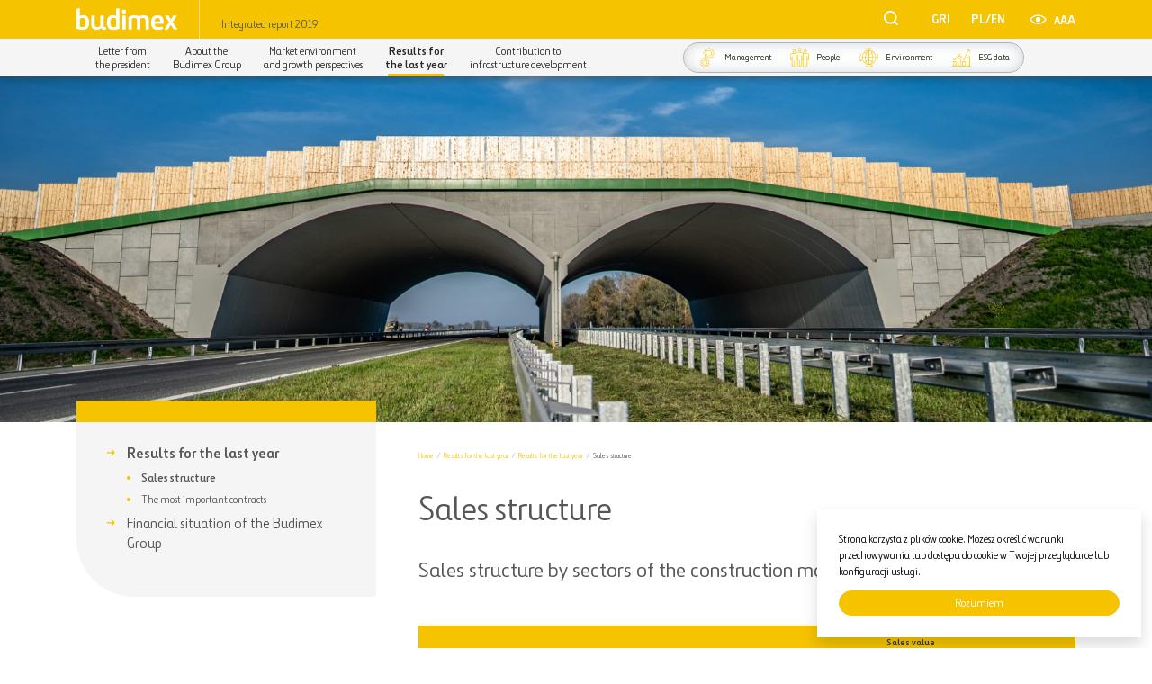

--- FILE ---
content_type: text/html; charset=UTF-8
request_url: https://raportroczny.budimex.pl/2019/en/results-for-the-last-year-2/results-for-the-last-year/sales-structure/
body_size: 10867
content:



<!doctype html>
<html lang="en-GB"
	prefix="og: https://ogp.me/ns#"  >
<head>
	<meta charset="UTF-8">
	<meta http-equiv="X-UA-Compatible" content="IE=edge,chrome=1">

	<meta name="viewport" content="width=device-width, initial-scale=1" />

	<title>Sales structure | Integrated report 2019 | Budimex</title>

<!-- All In One SEO Pack 3.4.2[244,307] -->
<script type="application/ld+json" class="aioseop-schema">{"@context":"https://schema.org","@graph":[{"@type":"Organization","@id":"https://raportroczny.budimex.pl/2019/#organization","url":"https://raportroczny.budimex.pl/2019/","name":"Integrated report 2019 | Budimex","sameAs":[]},{"@type":"WebSite","@id":"https://raportroczny.budimex.pl/2019/#website","url":"https://raportroczny.budimex.pl/2019/","name":"Integrated report 2019 | Budimex","publisher":{"@id":"https://raportroczny.budimex.pl/2019/#organization"},"potentialAction":{"@type":"SearchAction","target":"https://raportroczny.budimex.pl/2019/?s={search_term_string}","query-input":"required name=search_term_string"}},{"@type":"WebPage","@id":"https://raportroczny.budimex.pl/2019/en/results-for-the-last-year-2/results-for-the-last-year/sales-structure/#webpage","url":"https://raportroczny.budimex.pl/2019/en/results-for-the-last-year-2/results-for-the-last-year/sales-structure/","inLanguage":"en-GB","name":"Sales structure","isPartOf":{"@id":"https://raportroczny.budimex.pl/2019/#website"},"breadcrumb":{"@id":"https://raportroczny.budimex.pl/2019/en/results-for-the-last-year-2/results-for-the-last-year/sales-structure/#breadcrumblist"},"datePublished":"2020-04-23T08:19:38+00:00","dateModified":"2020-04-23T08:19:40+00:00"},{"@type":"BreadcrumbList","@id":"https://raportroczny.budimex.pl/2019/en/results-for-the-last-year-2/results-for-the-last-year/sales-structure/#breadcrumblist","itemListElement":[{"@type":"ListItem","position":1,"item":{"@type":"WebPage","@id":"https://raportroczny.budimex.pl/2019/","url":"https://raportroczny.budimex.pl/2019/","name":"Integrated report 2019 | Budimex"}},{"@type":"ListItem","position":2,"item":{"@type":"WebPage","@id":"https://raportroczny.budimex.pl/2019/en/results-for-the-last-year-2/","url":"https://raportroczny.budimex.pl/2019/en/results-for-the-last-year-2/","name":"Results for the last year"}},{"@type":"ListItem","position":3,"item":{"@type":"WebPage","@id":"https://raportroczny.budimex.pl/2019/en/results-for-the-last-year-2/results-for-the-last-year/","url":"https://raportroczny.budimex.pl/2019/en/results-for-the-last-year-2/results-for-the-last-year/","name":"Results for the last year"}},{"@type":"ListItem","position":4,"item":{"@type":"WebPage","@id":"https://raportroczny.budimex.pl/2019/en/results-for-the-last-year-2/results-for-the-last-year/sales-structure/","url":"https://raportroczny.budimex.pl/2019/en/results-for-the-last-year-2/results-for-the-last-year/sales-structure/","name":"Sales structure"}}]}]}</script>
<link rel="canonical" href="https://raportroczny.budimex.pl/2019/en/results-for-the-last-year-2/results-for-the-last-year/sales-structure/" />
<meta property="og:type" content="article" />
<meta property="og:title" content="Sales structure | Integrated report 2019 | Budimex" />
<meta property="og:description" content="Sales structure Sales structure by sectors of the construction market: Facility type Sales value 2019 2018 million PLN % million PLN % civil engineering (infrastructure) 3 092 43,2% 3 163 44,9% rail 1" />
<meta property="og:url" content="https://raportroczny.budimex.pl/2019/en/results-for-the-last-year-2/results-for-the-last-year/sales-structure/" />
<meta property="og:site_name" content="Raport zintegrowany 2019 | Budimex " />
<meta property="og:image" content="https://raportroczny.budimex.pl/2019/content/uploads/2020/04/social.png" />
<meta property="og:image:width" content="1200" />
<meta property="og:image:height" content="640" />
<meta property="article:published_time" content="2020-04-23T08:19:38Z" />
<meta property="article:modified_time" content="2020-04-23T08:19:40Z" />
<meta property="og:image:secure_url" content="https://raportroczny.budimex.pl/2019/content/uploads/2020/04/social.png" />
<meta name="twitter:card" content="summary" />
<meta name="twitter:title" content="Sales structure | Integrated report 2019 | Budimex" />
<meta name="twitter:description" content="Sales structure Sales structure by sectors of the construction market: Facility type Sales value 2019 2018 million PLN % million PLN % civil engineering (infrastructure) 3 092 43,2% 3 163 44,9% rail 1" />
<meta name="twitter:image" content="https://raportroczny.budimex.pl/2019/content/uploads/2020/04/social.png" />
<!-- All In One SEO Pack -->
<link rel='dns-prefetch' href='//s.w.org' />
		<script type="text/javascript">
			window._wpemojiSettings = {"baseUrl":"https:\/\/s.w.org\/images\/core\/emoji\/12.0.0-1\/72x72\/","ext":".png","svgUrl":"https:\/\/s.w.org\/images\/core\/emoji\/12.0.0-1\/svg\/","svgExt":".svg","source":{"concatemoji":"https:\/\/raportroczny.budimex.pl\/2019\/wordpress\/wp-includes\/js\/wp-emoji-release.min.js?ver=5.4"}};
			/*! This file is auto-generated */
			!function(e,a,t){var r,n,o,i,p=a.createElement("canvas"),s=p.getContext&&p.getContext("2d");function c(e,t){var a=String.fromCharCode;s.clearRect(0,0,p.width,p.height),s.fillText(a.apply(this,e),0,0);var r=p.toDataURL();return s.clearRect(0,0,p.width,p.height),s.fillText(a.apply(this,t),0,0),r===p.toDataURL()}function l(e){if(!s||!s.fillText)return!1;switch(s.textBaseline="top",s.font="600 32px Arial",e){case"flag":return!c([127987,65039,8205,9895,65039],[127987,65039,8203,9895,65039])&&(!c([55356,56826,55356,56819],[55356,56826,8203,55356,56819])&&!c([55356,57332,56128,56423,56128,56418,56128,56421,56128,56430,56128,56423,56128,56447],[55356,57332,8203,56128,56423,8203,56128,56418,8203,56128,56421,8203,56128,56430,8203,56128,56423,8203,56128,56447]));case"emoji":return!c([55357,56424,55356,57342,8205,55358,56605,8205,55357,56424,55356,57340],[55357,56424,55356,57342,8203,55358,56605,8203,55357,56424,55356,57340])}return!1}function d(e){var t=a.createElement("script");t.src=e,t.defer=t.type="text/javascript",a.getElementsByTagName("head")[0].appendChild(t)}for(i=Array("flag","emoji"),t.supports={everything:!0,everythingExceptFlag:!0},o=0;o<i.length;o++)t.supports[i[o]]=l(i[o]),t.supports.everything=t.supports.everything&&t.supports[i[o]],"flag"!==i[o]&&(t.supports.everythingExceptFlag=t.supports.everythingExceptFlag&&t.supports[i[o]]);t.supports.everythingExceptFlag=t.supports.everythingExceptFlag&&!t.supports.flag,t.DOMReady=!1,t.readyCallback=function(){t.DOMReady=!0},t.supports.everything||(n=function(){t.readyCallback()},a.addEventListener?(a.addEventListener("DOMContentLoaded",n,!1),e.addEventListener("load",n,!1)):(e.attachEvent("onload",n),a.attachEvent("onreadystatechange",function(){"complete"===a.readyState&&t.readyCallback()})),(r=t.source||{}).concatemoji?d(r.concatemoji):r.wpemoji&&r.twemoji&&(d(r.twemoji),d(r.wpemoji)))}(window,document,window._wpemojiSettings);
		</script>
		<style type="text/css">
img.wp-smiley,
img.emoji {
	display: inline !important;
	border: none !important;
	box-shadow: none !important;
	height: 1em !important;
	width: 1em !important;
	margin: 0 .07em !important;
	vertical-align: -0.1em !important;
	background: none !important;
	padding: 0 !important;
}
</style>
	<link rel='stylesheet' id='wp-block-library-css'  href='https://raportroczny.budimex.pl/2019/wordpress/wp-includes/css/dist/block-library/style.min.css?ver=5.4' type='text/css' media='all' />
<link rel='stylesheet' id='aioseop-toolbar-menu-css'  href='https://raportroczny.budimex.pl/2019//content/plugins/all-in-one-seo-pack/css/admin-toolbar-menu.css?ver=3.4.2' type='text/css' media='all' />
<link rel='stylesheet' id='budimex2019-vendor-css'  href='https://raportroczny.budimex.pl/2019//content/themes/budimex2019/js/vendor.css?ver=1.0.0.001' type='text/css' media='all' />
<link rel='stylesheet' id='budimex2019-css'  href='https://raportroczny.budimex.pl/2019//content/themes/budimex2019/css/style.css?ver=1.0.0.001' type='text/css' media='all' />
<link rel='https://api.w.org/' href='https://raportroczny.budimex.pl/2019/wp-json/' />
<link rel="EditURI" type="application/rsd+xml" title="RSD" href="https://raportroczny.budimex.pl/2019/wordpress/xmlrpc.php?rsd" />
<link rel="wlwmanifest" type="application/wlwmanifest+xml" href="https://raportroczny.budimex.pl/2019/wordpress/wp-includes/wlwmanifest.xml" /> 
<meta name="generator" content="WordPress 5.4" />
<link rel='shortlink' href='https://raportroczny.budimex.pl/2019/?p=1471' />
<link rel="alternate" type="application/json+oembed" href="https://raportroczny.budimex.pl/2019/wp-json/oembed/1.0/embed?url=https%3A%2F%2Fraportroczny.budimex.pl%2F2019%2Fen%2Fresults-for-the-last-year-2%2Fresults-for-the-last-year%2Fsales-structure%2F" />
<link rel="alternate" type="text/xml+oembed" href="https://raportroczny.budimex.pl/2019/wp-json/oembed/1.0/embed?url=https%3A%2F%2Fraportroczny.budimex.pl%2F2019%2Fen%2Fresults-for-the-last-year-2%2Fresults-for-the-last-year%2Fsales-structure%2F&#038;format=xml" />
<link rel="alternate" href="https://raportroczny.budimex.pl/2019/wyniki-ostatniego-roku-2/wyniki-ostatniego-roku/struktura-sprzedazy/" hreflang="pl" />
<link rel="alternate" href="https://raportroczny.budimex.pl/2019/en/results-for-the-last-year-2/results-for-the-last-year/sales-structure/" hreflang="en" />
<script>var url = "https://raportroczny.budimex.pl/2019/en";</script>
<script>var themeurl = "https://raportroczny.budimex.pl/2019//content/themes/budimex2019";</script>
<script>var ajaxurl = "https://raportroczny.budimex.pl/2019/wordpress/wp-admin/admin-ajax.php";</script>
<link rel="icon" href="https://raportroczny.budimex.pl/2019//content/uploads/2020/04/favicon.png" sizes="32x32" />
<link rel="icon" href="https://raportroczny.budimex.pl/2019//content/uploads/2020/04/favicon.png" sizes="192x192" />
<link rel="apple-touch-icon" href="https://raportroczny.budimex.pl/2019//content/uploads/2020/04/favicon.png" />
<meta name="msapplication-TileImage" content="https://raportroczny.budimex.pl/2019//content/uploads/2020/04/favicon.png" />
    <script>
        window.addEventListener("load", function() {
            window.cookieconsent.initialise({
                palette: {
                    popup: {
                        background: "#fff",
                        text: "#000"
                    },
                    button: {
                        background: "#f5c300",
                        text: "#fff",
                        border: "#f5c300"
                    }
                },
                position: "bottom-right",
                elements: {
                    message: '<div id="cookieconsent:desc" class="cc-message">{{message}}</div>'
                },
                content: {
                    dismiss: "Rozumiem",
                    link: "",
                    message: "Strona korzysta z plików cookie. Możesz określić warunki przechowywania lub dostępu do cookie w Twojej przeglądarce lub konfiguracji usługi."
                }
            });
        });
    </script>
</head>
<body class="page-template page-template-template-sidebar page-template-template-sidebar-php page page-id-1471 page-child parent-pageid-1468">
	<div class="wrapper">	<header class="header">
		<div class="header__top bg-primary">
			<div class="container">
				<div class="d-flex align-items-center">
					<div class="d-flex align-items-center">
						<a href="https://raportroczny.budimex.pl/2019/en" class="header__logo">
							<img src="https://raportroczny.budimex.pl/2019//content/themes/budimex2019/img/logov2.svg " alt="Logo Budimex" class="w-100 h-auto"> <!-- Classes w-100 h-auto are for IE 11 SVG scaling fix -->
						</a>
						<div class="header__separator"></div>
						<div class="header__title">Integrated report 2019</div>
					</div>
					<div class="ml-auto d-flex align-items-center">
                        <div class="nav--search ml-1">
                            <form action="https://raportroczny.budimex.pl/2019/en">
                                <input name="s" type="search" value="" placeholder="Szukaj">
                                <button class="btn btn-reset lh-0 d-none d-md-inline-block"><svg class="icon icon-24 icon-white"><use xlink:href="https://raportroczny.budimex.pl/2019//content/themes/budimex2019/svg/sprites.symbol.svg#magnifier"></use></svg></button>
                            </form>
                        </div>
						<a href="https://raportroczny.budimex.pl/2019/en/esg-data/gri-index/" class="btn btn-link-header btn-reset d-inline-block ml-4 gri">GRI</a>
                            <div class="btn-group-slashes languages d-flex ml-4">
                    <a href="https://raportroczny.budimex.pl/2019/wyniki-ostatniego-roku-2/wyniki-ostatniego-roku/struktura-sprzedazy/" class="btn btn-link-header btn-reset text-uppercase">
                pl            </a>
                    <a href="https://raportroczny.budimex.pl/2019/en/results-for-the-last-year-2/results-for-the-last-year/sales-structure/" class="btn btn-link-header btn-reset text-uppercase">
                en            </a>
            </div>
						<div class="accessibility d-flex align-items-center ml-4">
							<button class="btn btn-reset" data-hc><svg class="icon icon-28 icon-white ml-1"><use xlink:href="https://raportroczny.budimex.pl/2019//content/themes/budimex2019/svg/sprites.symbol.svg#eye"></use></svg></button>
							<div class="btn btn-reset ml-2 d-none d-lg-inline-flex align-items-baseline">
								<button class="btn btn-reset btn-link-header btn-link-header--smaller" sizer="normal">A</button>
								<button class="btn btn-reset btn-link-header" sizer="medium">A</button>
								<button class="btn btn-reset btn-link-header btn-link-header--bigger" sizer="large">A</button>
							</div>
						</div>
					</div>
					<div class="ml-3 d-md-none">
						<a href="#menu" class="burger" data-mmenu-open data-mmenu-close>
							<svg class="icon icon-32 icon-white">
								<use xlink:href="https://raportroczny.budimex.pl/2019//content/themes/budimex2019/svg/sprites.symbol.svg#menu"></use>
							</svg>
						</a>
					</div>
				</div>
			</div>
		</div>
		<div class="header__bottom bg-light-opacity d-none d-md-block">
			<div class="container h-100">
				<div class="row h-100">
					<div class="col-auto col-lg-13">
						<nav class="align-items-stretch nav nav--primary"><ul id="menu-glowne-menu-en" class="menu menu nav__level-0 nav--primary__level-0"><li id="menu-item-1370" class="menu-item menu-item-type-post_type menu-item-object-page menu-item-1370 nav__level-0__item nav--primary__level-0__item"><a href="https://raportroczny.budimex.pl/2019/en/letter-from-the-president/">Letter from <br>the president</a></li>
<li id="menu-item-1427" class="menu-item menu-item-type-post_type menu-item-object-page menu-item-has-children menu-item-1427 nav__level-0__item nav--primary__level-0__item"><a href="https://raportroczny.budimex.pl/2019/en/about-the-group/market-activity/">About the <br>Budimex Group</a><div class="nav--primary__level-1__mega">    <div class="nav--primary__level-1__border">        <div class="nav--primary__level-1__corners">            <div class="row no-gutters">                <div class="nav--primary__level-1__col-image bg-white"><img src="https://raportroczny.budimex.pl/2019//content/uploads/2020/04/o_grupie_budimex.jpg" class="nav--primary__level-1__image" >                </div>                <div class="col">                    <div class="nav--secondary__level-1__row no-gutters bg-light">                        <div class="nav--primary__level-1__col-icon d-flex align-items-center justify-content-center">                            <svg class="icon icon-82 icon-dark mr-2"><use xlink:href="https://raportroczny.budimex.pl/2019//content/themes/budimex2019/svg/sprites.symbol.svg#building-people"></use></svg>                        </div>                        <div class="col py-2 px-4 d-flex align-items-center bg-white">                            <p class="h5">About the Budimex Group</p>                        </div>                    </div>                    <div class="nav--primary__level-1__row no-gutters bg-dark">                        <div class="col-24 px-3 py-3">
<ul class="sub-menu nav__level-1 nav--primary__level-1">
	<li id="menu-item-1418" class="menu-item menu-item-type-post_type menu-item-object-page menu-item-has-children menu-item-1418 nav__level-1__item nav--primary__level-1__item"><a href="https://raportroczny.budimex.pl/2019/en/about-the-group/market-activity/">About the Group</a>
	<ul class="sub-menu nav__level-2 nav--primary__level-2">
		<li id="menu-item-1426" class="menu-item menu-item-type-post_type menu-item-object-page menu-item-1426 nav__level-2__item nav--primary__level-2__item"><a href="https://raportroczny.budimex.pl/2019/en/about-the-group/market-activity/">Market activity</a></li>
		<li id="menu-item-1423" class="menu-item menu-item-type-post_type menu-item-object-page menu-item-1423 nav__level-2__item nav--primary__level-2__item"><a href="https://raportroczny.budimex.pl/2019/en/about-the-group/mission/">Mission</a></li>
		<li id="menu-item-1420" class="menu-item menu-item-type-post_type menu-item-object-page menu-item-1420 nav__level-2__item nav--primary__level-2__item"><a href="https://raportroczny.budimex.pl/2019/en/about-the-group/budimex-group-in-numbers/">Budimex Group in numbers</a></li>
		<li id="menu-item-1424" class="menu-item menu-item-type-post_type menu-item-object-page menu-item-1424 nav__level-2__item nav--primary__level-2__item"><a href="https://raportroczny.budimex.pl/2019/en/about-the-group/structure/">Structure</a></li>
		<li id="menu-item-1421" class="menu-item menu-item-type-post_type menu-item-object-page menu-item-1421 nav__level-2__item nav--primary__level-2__item"><a href="https://raportroczny.budimex.pl/2019/en/about-the-group/changes-in-the-organisation-of-the-budimex-group/">Changes in the organisation of the Budimex Group</a></li>
	</ul>
</li>
	<li id="menu-item-1422" class="menu-item menu-item-type-post_type menu-item-object-page menu-item-1422 nav__level-1__item nav--primary__level-1__item"><a href="https://raportroczny.budimex.pl/2019/en/about-the-group/membership-in-organisations/">Membership in organisations</a></li>
	<li id="menu-item-1419" class="menu-item menu-item-type-post_type menu-item-object-page menu-item-1419 nav__level-1__item nav--primary__level-1__item"><a href="https://raportroczny.budimex.pl/2019/en/about-the-group/awards-and-distinctions-received-in-2019/">Awards and distinctions received in 2019</a></li>
	<li id="menu-item-1425" class="menu-item menu-item-type-post_type menu-item-object-page menu-item-1425 nav__level-1__item nav--primary__level-1__item"><a href="https://raportroczny.budimex.pl/2019/en/about-the-group/supply-chain/">Supply chain</a></li>
</ul>
                        </div>                    </div>                </div>            </div>        </div>    </div></div></li>
<li id="menu-item-1457" class="menu-item menu-item-type-post_type menu-item-object-page menu-item-has-children menu-item-1457 nav__level-0__item nav--primary__level-0__item"><a href="https://raportroczny.budimex.pl/2019/en/market-environment-and-growth-perspectives/">Market environment <br>and growth perspectives</a><div class="nav--primary__level-1__mega">    <div class="nav--primary__level-1__border">        <div class="nav--primary__level-1__corners">            <div class="row no-gutters">                <div class="nav--primary__level-1__col-image bg-white"><img src="https://raportroczny.budimex.pl/2019//content/uploads/2020/04/otoczenie_rynkowe.jpg" class="nav--primary__level-1__image" >                </div>                <div class="col">                    <div class="nav--secondary__level-1__row no-gutters bg-light">                        <div class="nav--primary__level-1__col-icon d-flex align-items-center justify-content-center">                            <svg class="icon icon-82 icon-dark mr-2"><use xlink:href="https://raportroczny.budimex.pl/2019//content/themes/budimex2019/svg/sprites.symbol.svg#chart-challenge"></use></svg>                        </div>                        <div class="col py-2 px-4 d-flex align-items-center bg-white">                            <p class="h5">Market environment and growth perspectives</p>                        </div>                    </div>                    <div class="nav--primary__level-1__row no-gutters bg-dark">                        <div class="col-24 px-3 py-3">
<ul class="sub-menu nav__level-1 nav--primary__level-1">
	<li id="menu-item-1462" class="menu-item menu-item-type-post_type menu-item-object-page menu-item-1462 nav__level-1__item nav--primary__level-1__item"><a href="https://raportroczny.budimex.pl/2019/en/market-environment-and-growth-perspectives/road-construction-sector/">Road construction sector</a></li>
	<li id="menu-item-1460" class="menu-item menu-item-type-post_type menu-item-object-page menu-item-1460 nav__level-1__item nav--primary__level-1__item"><a href="https://raportroczny.budimex.pl/2019/en/market-environment-and-growth-perspectives/railway-construction-sector/">Railway construction sector</a></li>
	<li id="menu-item-1458" class="menu-item menu-item-type-post_type menu-item-object-page menu-item-1458 nav__level-1__item nav--primary__level-1__item"><a href="https://raportroczny.budimex.pl/2019/en/market-environment-and-growth-perspectives/hydrotechnical-construction-sector/">Hydrotechnical construction sector</a></li>
	<li id="menu-item-1459" class="menu-item menu-item-type-post_type menu-item-object-page menu-item-1459 nav__level-1__item nav--primary__level-1__item"><a href="https://raportroczny.budimex.pl/2019/en/market-environment-and-growth-perspectives/power-construction-sector/">Power construction sector</a></li>
	<li id="menu-item-1461" class="menu-item menu-item-type-post_type menu-item-object-page menu-item-1461 nav__level-1__item nav--primary__level-1__item"><a href="https://raportroczny.budimex.pl/2019/en/market-environment-and-growth-perspectives/residential-sector/">Residential sector</a></li>
	<li id="menu-item-1463" class="menu-item menu-item-type-post_type menu-item-object-page menu-item-1463 nav__level-1__item nav--primary__level-1__item"><a href="https://raportroczny.budimex.pl/2019/en/market-environment-and-growth-perspectives/public-private-partnership-sector/">Public-private partnership sector</a></li>
</ul>
                        </div>                    </div>                </div>            </div>        </div>    </div></div></li>
<li id="menu-item-1536" class="menu-item menu-item-type-post_type menu-item-object-page current-page-ancestor current-menu-ancestor current-page-parent current_page_ancestor menu-item-has-children menu-item-1536 nav__level-0__item nav--primary__level-0__item"><a href="https://raportroczny.budimex.pl/2019/en/results-for-the-last-year-2/results-for-the-last-year/">Results for <br>the last year</a><div class="nav--primary__level-1__mega">    <div class="nav--primary__level-1__border">        <div class="nav--primary__level-1__corners">            <div class="row no-gutters">                <div class="nav--primary__level-1__col-image bg-white"><img src="https://raportroczny.budimex.pl/2019//content/uploads/2020/04/wyniki_ostatniego_roku-2.jpg" class="nav--primary__level-1__image" >                </div>                <div class="col">                    <div class="nav--secondary__level-1__row no-gutters bg-light">                        <div class="nav--primary__level-1__col-icon d-flex align-items-center justify-content-center">                            <svg class="icon icon-82 icon-dark mr-2"><use xlink:href="https://raportroczny.budimex.pl/2019//content/themes/budimex2019/svg/sprites.symbol.svg#chart-bars-line"></use></svg>                        </div>                        <div class="col py-2 px-4 d-flex align-items-center bg-white">                            <p class="h5">Results for the last year</p>                        </div>                    </div>                    <div class="nav--primary__level-1__row no-gutters bg-dark">                        <div class="col-24 px-3 py-3">
<ul class="sub-menu nav__level-1 nav--primary__level-1">
	<li id="menu-item-1533" class="menu-item menu-item-type-post_type menu-item-object-page current-page-ancestor current-menu-ancestor current-menu-parent current-page-parent current_page_parent current_page_ancestor menu-item-has-children menu-item-1533 nav__level-1__item nav--primary__level-1__item"><a href="https://raportroczny.budimex.pl/2019/en/results-for-the-last-year-2/results-for-the-last-year/">Results for the last year</a>
	<ul class="sub-menu nav__level-2 nav--primary__level-2">
		<li id="menu-item-1535" class="menu-item menu-item-type-post_type menu-item-object-page current-menu-item page_item page-item-1471 current_page_item menu-item-1535 nav__level-2__item nav--primary__level-2__item"><a href="https://raportroczny.budimex.pl/2019/en/results-for-the-last-year-2/results-for-the-last-year/sales-structure/" aria-current="page">Sales structure</a></li>
		<li id="menu-item-1534" class="menu-item menu-item-type-post_type menu-item-object-page menu-item-1534 nav__level-2__item nav--primary__level-2__item"><a href="https://raportroczny.budimex.pl/2019/en/results-for-the-last-year-2/results-for-the-last-year/the-most-important-contracts/">The most important contracts</a></li>
	</ul>
</li>
	<li id="menu-item-1532" class="menu-item menu-item-type-post_type menu-item-object-page menu-item-has-children menu-item-1532 nav__level-1__item nav--primary__level-1__item"><a href="https://raportroczny.budimex.pl/2019/en/results-for-the-last-year-2/financial-situation-of-the-budimex-group/characteristics-of-the-basic-economic-and-financial-figures-of-the-budimex-group/">Financial situation of the Budimex Group</a>
	<ul class="sub-menu nav__level-2 nav--primary__level-2">
		<li id="menu-item-1537" class="menu-item menu-item-type-post_type menu-item-object-page menu-item-1537 nav__level-2__item nav--primary__level-2__item"><a href="https://raportroczny.budimex.pl/2019/en/results-for-the-last-year-2/financial-situation-of-the-budimex-group/characteristics-of-the-basic-economic-and-financial-figures-of-the-budimex-group/">Characteristics of the basic economic and financial figures of the Budimex Group</a></li>
		<li id="menu-item-1555" class="menu-item menu-item-type-post_type menu-item-object-page menu-item-1555 nav__level-2__item nav--primary__level-2__item"><a href="https://raportroczny.budimex.pl/2019/en/results-for-the-last-year-2/financial-situation-of-the-budimex-group/consolidated-profit-and-loss-account-of-the-budimex-group/">Consolidated profit and loss account of the Budimex Group</a></li>
		<li id="menu-item-1550" class="menu-item menu-item-type-post_type menu-item-object-page menu-item-1550 nav__level-2__item nav--primary__level-2__item"><a href="https://raportroczny.budimex.pl/2019/en/results-for-the-last-year-2/financial-situation-of-the-budimex-group/cash-flow-statement/">Cash flow statement</a></li>
		<li id="menu-item-1551" class="menu-item menu-item-type-post_type menu-item-object-page menu-item-1551 nav__level-2__item nav--primary__level-2__item"><a href="https://raportroczny.budimex.pl/2019/en/results-for-the-last-year-2/financial-situation-of-the-budimex-group/finance-management-at-budimex-group/">Finance management at Budimex Group</a></li>
	</ul>
</li>
</ul>
                        </div>                    </div>                </div>            </div>        </div>    </div></div></li>
<li id="menu-item-1606" class="menu-item menu-item-type-post_type menu-item-object-page menu-item-has-children menu-item-1606 nav__level-0__item nav--primary__level-0__item"><a href="https://raportroczny.budimex.pl/2019/en/contribution-to-infrastructure-development-and-innovation-culture/contribution-to-infrastructure-development-and-innovation-culture/">Contribution to <br>infrastructure development</a><div class="nav--primary__level-1__mega">    <div class="nav--primary__level-1__border">        <div class="nav--primary__level-1__corners">            <div class="row no-gutters">                <div class="nav--primary__level-1__col-image bg-white"><img src="https://raportroczny.budimex.pl/2019//content/uploads/2020/04/wplyw_na_rozwoj_infrastruktury.jpg" class="nav--primary__level-1__image" >                </div>                <div class="col">                    <div class="nav--secondary__level-1__row no-gutters bg-light">                        <div class="nav--primary__level-1__col-icon d-flex align-items-center justify-content-center">                            <svg class="icon icon-82 icon-dark mr-2"><use xlink:href="https://raportroczny.budimex.pl/2019//content/themes/budimex2019/svg/sprites.symbol.svg#roundabout"></use></svg>                        </div>                        <div class="col py-2 px-4 d-flex align-items-center bg-white">                            <p class="h5">Contribution to infrastructure development</p>                        </div>                    </div>                    <div class="nav--primary__level-1__row no-gutters bg-dark">                        <div class="col-24 px-3 py-3">
<ul class="sub-menu nav__level-1 nav--primary__level-1">
	<li id="menu-item-1605" class="menu-item menu-item-type-post_type menu-item-object-page menu-item-1605 nav__level-1__item nav--primary__level-1__item"><a href="https://raportroczny.budimex.pl/2019/en/contribution-to-infrastructure-development-and-innovation-culture/contribution-to-infrastructure-development-and-innovation-culture/">Contribution to infrastructure development and innovation culture</a></li>
	<li id="menu-item-1604" class="menu-item menu-item-type-post_type menu-item-object-page menu-item-1604 nav__level-1__item nav--primary__level-1__item"><a href="https://raportroczny.budimex.pl/2019/en/contribution-to-infrastructure-development-and-innovation-culture/significant-investments-made-in-2019/">Significant investments made in 2019</a></li>
	<li id="menu-item-1598" class="menu-item menu-item-type-post_type menu-item-object-page menu-item-has-children menu-item-1598 nav__level-1__item nav--primary__level-1__item"><a href="https://raportroczny.budimex.pl/2019/en/contribution-to-infrastructure-development-and-innovation-culture/research-and-development-projects/">Research and development projects</a>
	<ul class="sub-menu nav__level-2 nav--primary__level-2">
		<li id="menu-item-1603" class="menu-item menu-item-type-post_type menu-item-object-page menu-item-1603 nav__level-2__item nav--primary__level-2__item"><a href="https://raportroczny.budimex.pl/2019/en/contribution-to-infrastructure-development-and-innovation-culture/research-and-development-projects/safeway/">SAFEWAY</a></li>
		<li id="menu-item-1602" class="menu-item menu-item-type-post_type menu-item-object-page menu-item-1602 nav__level-2__item nav--primary__level-2__item"><a href="https://raportroczny.budimex.pl/2019/en/contribution-to-infrastructure-development-and-innovation-culture/research-and-development-projects/bimerr/">BIMERR</a></li>
		<li id="menu-item-1601" class="menu-item menu-item-type-post_type menu-item-object-page menu-item-1601 nav__level-2__item nav--primary__level-2__item"><a href="https://raportroczny.budimex.pl/2019/en/contribution-to-infrastructure-development-and-innovation-culture/research-and-development-projects/brik/">&#8220;BRIK&#8221;</a></li>
		<li id="menu-item-1600" class="menu-item menu-item-type-post_type menu-item-object-page menu-item-1600 nav__level-2__item nav--primary__level-2__item"><a href="https://raportroczny.budimex.pl/2019/en/contribution-to-infrastructure-development-and-innovation-culture/research-and-development-projects/senex/">SeNeX</a></li>
		<li id="menu-item-1599" class="menu-item menu-item-type-post_type menu-item-object-page menu-item-1599 nav__level-2__item nav--primary__level-2__item"><a href="https://raportroczny.budimex.pl/2019/en/contribution-to-infrastructure-development-and-innovation-culture/research-and-development-projects/others/">Others</a></li>
	</ul>
</li>
</ul>
                        </div>                    </div>                </div>            </div>        </div>    </div></div></li>
</ul></nav>					</div>
					<div class="col-auto col-lg-11 ml-auto">
						<div class="d-flex align-items-center h-100">
							<nav class="align-items-stretch ml-auto mr-auto nav nav--secondary"><ul id="menu-poboczne-en" class="menu menu nav__level-0 nav--secondary__level-0"><li id="menu-item-1697" class="menu-item menu-item-type-post_type menu-item-object-page menu-item-has-children menu-item-1697 nav__level-0__item nav--secondary__level-0__item"><a href="https://raportroczny.budimex.pl/2019/en/management/value-model/"><svg class="nav--secondary__level-0__item__icon"><use xlink:href="https://raportroczny.budimex.pl/2019//content/themes/budimex2019/svg/sprites.symbol.svg#gears"></use></svg><span class="nav--secondary__level-0__item__text">Management</span></a><div class="nav--secondary__level-1__mega">    <div class="nav--secondary__level-1__border">        <div class="nav--secondary__level-1__corners">            <div class="row no-gutters">                <div class="nav--secondary__level-1__col-image bg-white"><img src="https://raportroczny.budimex.pl/2019//content/uploads/2020/04/zarzadzanie.jpg" class="nav--secondary__level-1__image" >                </div>                <div class="col">                    <div class="nav--secondary__level-1__row no-gutters bg-light">                        <div class="nav--secondary__level-1__col-icon d-flex align-items-center justify-content-center">                            <svg class="icon icon-82 icon-dark mr-2"><use xlink:href="https://raportroczny.budimex.pl/2019//content/themes/budimex2019/svg/sprites.symbol.svg#gears"></use></svg>                        </div>                        <div class="col py-2 px-4 d-flex align-items-center bg-white">                            <p class="h5">Management</p>                        </div>                    </div>                    <div class="nav--secondary__level-1__row no-gutters bg-dark">                        <div class="col-24 px-3 py-3">
<ul class="sub-menu nav__level-1 nav--secondary__level-1">
	<li id="menu-item-1698" class="menu-item menu-item-type-post_type menu-item-object-page menu-item-1698 nav__level-1__item nav--secondary__level-1__item"><a href="https://raportroczny.budimex.pl/2019/en/management/value-model/">Value model</a></li>
	<li id="menu-item-1699" class="menu-item menu-item-type-post_type menu-item-object-page menu-item-has-children menu-item-1699 nav__level-1__item nav--secondary__level-1__item"><a href="https://raportroczny.budimex.pl/2019/en/management/management-culture/management-governance/">Management culture</a>
	<ul class="sub-menu nav__level-2 nav--secondary__level-2">
		<li id="menu-item-1700" class="menu-item menu-item-type-post_type menu-item-object-page menu-item-1700 nav__level-2__item nav--secondary__level-2__item"><a href="https://raportroczny.budimex.pl/2019/en/management/management-culture/management-governance/">Management governance</a></li>
		<li id="menu-item-1701" class="menu-item menu-item-type-post_type menu-item-object-page menu-item-1701 nav__level-2__item nav--secondary__level-2__item"><a href="https://raportroczny.budimex.pl/2019/en/management/management-culture/governance-in-the-context-of-corporate-social-responsibility/">Governance in the context of corporate social responsibility</a></li>
		<li id="menu-item-1702" class="menu-item menu-item-type-post_type menu-item-object-page menu-item-1702 nav__level-2__item nav--secondary__level-2__item"><a href="https://raportroczny.budimex.pl/2019/en/management/management-culture/risk-management/">Risk management</a></li>
		<li id="menu-item-1704" class="menu-item menu-item-type-post_type menu-item-object-page menu-item-1704 nav__level-2__item nav--secondary__level-2__item"><a href="https://raportroczny.budimex.pl/2019/en/management/management-culture/financial-risk-factors/">Financial risk factors</a></li>
		<li id="menu-item-1703" class="menu-item menu-item-type-post_type menu-item-object-page menu-item-1703 nav__level-2__item nav--secondary__level-2__item"><a href="https://raportroczny.budimex.pl/2019/en/management/management-culture/risk-management-in-the-supply-chain/">Risk management in the supply chain</a></li>
	</ul>
</li>
	<li id="menu-item-1705" class="menu-item menu-item-type-post_type menu-item-object-page menu-item-1705 nav__level-1__item nav--secondary__level-1__item"><a href="https://raportroczny.budimex.pl/2019/en/management/compliance-management-compliance-system-and-ethics/">Compliance management, compliance system and ethics</a></li>
</ul>
                        </div>                    </div>                </div>            </div>        </div>    </div></div></li>
<li id="menu-item-1827" class="menu-item menu-item-type-post_type menu-item-object-page menu-item-has-children menu-item-1827 nav__level-0__item nav--secondary__level-0__item"><a href="https://raportroczny.budimex.pl/2019/en/people/quality-and-its-impact-on-safety-of-construction-facilities/"><svg class="nav--secondary__level-0__item__icon"><use xlink:href="https://raportroczny.budimex.pl/2019//content/themes/budimex2019/svg/sprites.symbol.svg#people"></use></svg><span class="nav--secondary__level-0__item__text">People</span></a><div class="nav--secondary__level-1__mega">    <div class="nav--secondary__level-1__border">        <div class="nav--secondary__level-1__corners">            <div class="row no-gutters">                <div class="nav--secondary__level-1__col-image bg-white"><img src="https://raportroczny.budimex.pl/2019//content/uploads/2020/04/ludzie.jpg" class="nav--secondary__level-1__image" >                </div>                <div class="col">                    <div class="nav--secondary__level-1__row no-gutters bg-light">                        <div class="nav--secondary__level-1__col-icon d-flex align-items-center justify-content-center">                            <svg class="icon icon-82 icon-dark mr-2"><use xlink:href="https://raportroczny.budimex.pl/2019//content/themes/budimex2019/svg/sprites.symbol.svg#people"></use></svg>                        </div>                        <div class="col py-2 px-4 d-flex align-items-center bg-white">                            <p class="h5">People</p>                        </div>                    </div>                    <div class="nav--secondary__level-1__row no-gutters bg-dark">                        <div class="col-24 px-3 py-3">
<ul class="sub-menu nav__level-1 nav--secondary__level-1">
	<li id="menu-item-1828" class="menu-item menu-item-type-post_type menu-item-object-page menu-item-1828 nav__level-1__item nav--secondary__level-1__item"><a href="https://raportroczny.budimex.pl/2019/en/people/quality-and-its-impact-on-safety-of-construction-facilities/">Quality and its impact on safety of construction facilities</a></li>
	<li id="menu-item-1834" class="menu-item menu-item-type-post_type menu-item-object-page menu-item-has-children menu-item-1834 nav__level-1__item nav--secondary__level-1__item"><a href="https://raportroczny.budimex.pl/2019/en/people/social-activities-and-relationships-with-communities/">Social activities and relationships with communities</a>
	<ul class="sub-menu nav__level-2 nav--secondary__level-2">
		<li id="menu-item-1861" class="menu-item menu-item-type-post_type menu-item-object-page menu-item-1861 nav__level-2__item nav--secondary__level-2__item"><a href="https://raportroczny.budimex.pl/2019/en/people/social-activities-and-relationships-with-communities/parent-zone-budimex-for-children/">Parent Zone. Budimex for Children</a></li>
		<li id="menu-item-1859" class="menu-item menu-item-type-post_type menu-item-object-page menu-item-1859 nav__level-2__item nav--secondary__level-2__item"><a href="https://raportroczny.budimex.pl/2019/en/people/social-activities-and-relationships-with-communities/hello-ice/">Hello ICE</a></li>
		<li id="menu-item-1857" class="menu-item menu-item-type-post_type menu-item-object-page menu-item-1857 nav__level-2__item nav--secondary__level-2__item"><a href="https://raportroczny.budimex.pl/2019/en/people/social-activities-and-relationships-with-communities/change-the-world-50-years-of-budimex/">Change the World. 50 years of Budimex</a></li>
		<li id="menu-item-1858" class="menu-item menu-item-type-post_type menu-item-object-page menu-item-1858 nav__level-2__item nav--secondary__level-2__item"><a href="https://raportroczny.budimex.pl/2019/en/people/social-activities-and-relationships-with-communities/grant-for-volunteering/">Grant for Volunteering</a></li>
		<li id="menu-item-1855" class="menu-item menu-item-type-post_type menu-item-object-page menu-item-1855 nav__level-2__item nav--secondary__level-2__item"><a href="https://raportroczny.budimex.pl/2019/en/people/social-activities-and-relationships-with-communities/ideathon/">#ideathon</a></li>
		<li id="menu-item-1862" class="menu-item menu-item-type-post_type menu-item-object-page menu-item-1862 nav__level-2__item nav--secondary__level-2__item"><a href="https://raportroczny.budimex.pl/2019/en/people/social-activities-and-relationships-with-communities/tree-for-survey/">Tree for Survey</a></li>
		<li id="menu-item-1856" class="menu-item menu-item-type-post_type menu-item-object-page menu-item-1856 nav__level-2__item nav--secondary__level-2__item"><a href="https://raportroczny.budimex.pl/2019/en/people/social-activities-and-relationships-with-communities/budimex-innovation/">Budimex Innovation</a></li>
		<li id="menu-item-1860" class="menu-item menu-item-type-post_type menu-item-object-page menu-item-1860 nav__level-2__item nav--secondary__level-2__item"><a href="https://raportroczny.budimex.pl/2019/en/people/social-activities-and-relationships-with-communities/other-activities/">Other activities</a></li>
		<li id="menu-item-1863" class="menu-item menu-item-type-post_type menu-item-object-page menu-item-1863 nav__level-2__item nav--secondary__level-2__item"><a href="https://raportroczny.budimex.pl/2019/en/people/social-activities-and-relationships-with-communities/social-projects-of-other-capital-group-companies/">Social projects of other capital group companies</a></li>
	</ul>
</li>
	<li id="menu-item-1845" class="menu-item menu-item-type-post_type menu-item-object-page menu-item-has-children menu-item-1845 nav__level-1__item nav--secondary__level-1__item"><a href="https://raportroczny.budimex.pl/2019/en/people/working-environment-and-focus-on-growth/">Working environment and focus on growth</a>
	<ul class="sub-menu nav__level-2 nav--secondary__level-2">
		<li id="menu-item-1839" class="menu-item menu-item-type-post_type menu-item-object-page menu-item-1839 nav__level-2__item nav--secondary__level-2__item"><a href="https://raportroczny.budimex.pl/2019/en/people/working-environment-and-focus-on-growth/social-package/">Social package</a></li>
		<li id="menu-item-1832" class="menu-item menu-item-type-post_type menu-item-object-page menu-item-1832 nav__level-2__item nav--secondary__level-2__item"><a href="https://raportroczny.budimex.pl/2019/en/people/working-environment-and-focus-on-growth/development-and-training/">Development and training</a></li>
		<li id="menu-item-1844" class="menu-item menu-item-type-post_type menu-item-object-page menu-item-1844 nav__level-2__item nav--secondary__level-2__item"><a href="https://raportroczny.budimex.pl/2019/en/people/working-environment-and-focus-on-growth/respect-for-diversity/">Respect for diversity</a></li>
	</ul>
</li>
	<li id="menu-item-1831" class="menu-item menu-item-type-post_type menu-item-object-page menu-item-has-children menu-item-1831 nav__level-1__item nav--secondary__level-1__item"><a href="https://raportroczny.budimex.pl/2019/en/people/conditions-occupational-health-and-safety-ohs/">Conditions, occupational health and safety (OHS)</a>
	<ul class="sub-menu nav__level-2 nav--secondary__level-2">
		<li id="menu-item-1833" class="menu-item menu-item-type-post_type menu-item-object-page menu-item-1833 nav__level-2__item nav--secondary__level-2__item"><a href="https://raportroczny.budimex.pl/2019/en/people/conditions-occupational-health-and-safety-ohs/ohs-training-and-prevention/">OHS training and prevention</a></li>
		<li id="menu-item-1830" class="menu-item menu-item-type-post_type menu-item-object-page menu-item-1830 nav__level-2__item nav--secondary__level-2__item"><a href="https://raportroczny.budimex.pl/2019/en/people/conditions-occupational-health-and-safety-ohs/accident-ratio/">Accident ratio</a></li>
	</ul>
</li>
</ul>
                        </div>                    </div>                </div>            </div>        </div>    </div></div></li>
<li id="menu-item-1864" class="menu-item menu-item-type-post_type menu-item-object-page menu-item-has-children menu-item-1864 nav__level-0__item nav--secondary__level-0__item"><a href="https://raportroczny.budimex.pl/2019/en/environment/impact-on-local-environment-and-biodiversity/"><svg class="nav--secondary__level-0__item__icon"><use xlink:href="https://raportroczny.budimex.pl/2019//content/themes/budimex2019/svg/sprites.symbol.svg#earth"></use></svg><span class="nav--secondary__level-0__item__text">Environment</span></a><div class="nav--secondary__level-1__mega">    <div class="nav--secondary__level-1__border">        <div class="nav--secondary__level-1__corners">            <div class="row no-gutters">                <div class="nav--secondary__level-1__col-image bg-white"><img src="https://raportroczny.budimex.pl/2019//content/uploads/2020/04/srodowisko.jpg" class="nav--secondary__level-1__image" >                </div>                <div class="col">                    <div class="nav--secondary__level-1__row no-gutters bg-light">                        <div class="nav--secondary__level-1__col-icon d-flex align-items-center justify-content-center">                            <svg class="icon icon-82 icon-dark mr-2"><use xlink:href="https://raportroczny.budimex.pl/2019//content/themes/budimex2019/svg/sprites.symbol.svg#earth"></use></svg>                        </div>                        <div class="col py-2 px-4 d-flex align-items-center bg-white">                            <p class="h5">Environment</p>                        </div>                    </div>                    <div class="nav--secondary__level-1__row no-gutters bg-dark">                        <div class="col-24 px-3 py-3">
<ul class="sub-menu nav__level-1 nav--secondary__level-1">
	<li id="menu-item-1865" class="menu-item menu-item-type-post_type menu-item-object-page menu-item-has-children menu-item-1865 nav__level-1__item nav--secondary__level-1__item"><a href="https://raportroczny.budimex.pl/2019/en/environment/impact-on-local-environment-and-biodiversity/">Impact on local environment and biodiversity</a>
	<ul class="sub-menu nav__level-2 nav--secondary__level-2">
		<li id="menu-item-1866" class="menu-item menu-item-type-post_type menu-item-object-page menu-item-1866 nav__level-2__item nav--secondary__level-2__item"><a href="https://raportroczny.budimex.pl/2019/en/environment/impact-on-local-environment-and-biodiversity/nature-conservation-in-the-supply-chain/">Nature conservation in the supply chain</a></li>
	</ul>
</li>
	<li id="menu-item-1867" class="menu-item menu-item-type-post_type menu-item-object-page menu-item-has-children menu-item-1867 nav__level-1__item nav--secondary__level-1__item"><a href="https://raportroczny.budimex.pl/2019/en/environment/reasonable-use-of-resources-and-environmental-protection/fuel-energy-and-co2-emissions/">Reasonable use of resources and environmental protection</a>
	<ul class="sub-menu nav__level-2 nav--secondary__level-2">
		<li id="menu-item-1868" class="menu-item menu-item-type-post_type menu-item-object-page menu-item-1868 nav__level-2__item nav--secondary__level-2__item"><a href="https://raportroczny.budimex.pl/2019/en/environment/reasonable-use-of-resources-and-environmental-protection/fuel-energy-and-co2-emissions/">Fuel, energy and CO2 emissions</a></li>
		<li id="menu-item-1870" class="menu-item menu-item-type-post_type menu-item-object-page menu-item-1870 nav__level-2__item nav--secondary__level-2__item"><a href="https://raportroczny.budimex.pl/2019/en/environment/reasonable-use-of-resources-and-environmental-protection/materials-and-raw-materials/">Materials and raw materials</a></li>
		<li id="menu-item-1869" class="menu-item menu-item-type-post_type menu-item-object-page menu-item-1869 nav__level-2__item nav--secondary__level-2__item"><a href="https://raportroczny.budimex.pl/2019/en/environment/reasonable-use-of-resources-and-environmental-protection/waste-management/">Waste management</a></li>
	</ul>
</li>
</ul>
                        </div>                    </div>                </div>            </div>        </div>    </div></div></li>
<li id="menu-item-1871" class="menu-item menu-item-type-post_type menu-item-object-page menu-item-has-children menu-item-1871 nav__level-0__item nav--secondary__level-0__item"><a href="https://raportroczny.budimex.pl/2019/en/esg-data/summary-of-accomplishment-of-strategy-objectives-for-the-years-2016-2020/"><svg class="nav--secondary__level-0__item__icon"><use xlink:href="https://raportroczny.budimex.pl/2019//content/themes/budimex2019/svg/sprites.symbol.svg#chart-bars-line-arrow"></use></svg><span class="nav--secondary__level-0__item__text">ESG data</span></a><div class="nav--secondary__level-1__mega">    <div class="nav--secondary__level-1__border">        <div class="nav--secondary__level-1__corners">            <div class="row no-gutters">                <div class="nav--secondary__level-1__col-image bg-white"><img src="https://raportroczny.budimex.pl/2019//content/uploads/2020/04/dane_esg.jpg" class="nav--secondary__level-1__image" >                </div>                <div class="col">                    <div class="nav--secondary__level-1__row no-gutters bg-light">                        <div class="nav--secondary__level-1__col-icon d-flex align-items-center justify-content-center">                            <svg class="icon icon-82 icon-dark mr-2"><use xlink:href="https://raportroczny.budimex.pl/2019//content/themes/budimex2019/svg/sprites.symbol.svg#chart-bars-line-arrow"></use></svg>                        </div>                        <div class="col py-2 px-4 d-flex align-items-center bg-white">                            <p class="h5">ESG data</p>                        </div>                    </div>                    <div class="nav--secondary__level-1__row no-gutters bg-dark">                        <div class="col-24 px-3 py-3">
<ul class="sub-menu nav__level-1 nav--secondary__level-1">
	<li id="menu-item-1749" class="menu-item menu-item-type-post_type menu-item-object-page menu-item-1749 nav__level-1__item nav--secondary__level-1__item"><a href="https://raportroczny.budimex.pl/2019/en/esg-data/summary-of-accomplishment-of-strategy-objectives-for-the-years-2016-2020/">Summary of accomplishment of strategy objectives for the years 2016-2020</a></li>
	<li id="menu-item-1753" class="menu-item menu-item-type-post_type menu-item-object-page menu-item-has-children menu-item-1753 nav__level-1__item nav--secondary__level-1__item"><a href="https://raportroczny.budimex.pl/2019/en/esg-data/about-the-report/">About the report</a>
	<ul class="sub-menu nav__level-2 nav--secondary__level-2">
		<li id="menu-item-1756" class="menu-item menu-item-type-post_type menu-item-object-page menu-item-1756 nav__level-2__item nav--secondary__level-2__item"><a href="https://raportroczny.budimex.pl/2019/en/esg-data/about-the-report/importance-of-issues-in-the-report/">Importance of issues in the report</a></li>
		<li id="menu-item-1767" class="menu-item menu-item-type-post_type menu-item-object-page menu-item-1767 nav__level-2__item nav--secondary__level-2__item"><a href="https://raportroczny.budimex.pl/2019/en/esg-data/about-the-report/stakeholders/">Stakeholders</a></li>
	</ul>
</li>
	<li id="menu-item-1872" class="menu-item menu-item-type-post_type menu-item-object-page menu-item-has-children menu-item-1872 nav__level-1__item nav--secondary__level-1__item"><a href="https://raportroczny.budimex.pl/2019/en/esg-data/non-financial-data-tables/subsidiaries-and-jointly-controlled-entities/">Non-financial data tables</a>
	<ul class="sub-menu nav__level-2 nav--secondary__level-2">
		<li id="menu-item-1774" class="menu-item menu-item-type-post_type menu-item-object-page menu-item-1774 nav__level-2__item nav--secondary__level-2__item"><a href="https://raportroczny.budimex.pl/2019/en/esg-data/non-financial-data-tables/subsidiaries-and-jointly-controlled-entities/">Subsidiaries and jointly controlled entities</a></li>
		<li id="menu-item-1922" class="menu-item menu-item-type-post_type menu-item-object-page menu-item-1922 nav__level-2__item nav--secondary__level-2__item"><a href="https://raportroczny.budimex.pl/2019/en/esg-data/non-financial-data-tables/charitable-sponsorship-and-innovation-activities/">Charitable, sponsorship and innovation activities</a></li>
		<li id="menu-item-1778" class="menu-item menu-item-type-post_type menu-item-object-page menu-item-1778 nav__level-2__item nav--secondary__level-2__item"><a href="https://raportroczny.budimex.pl/2019/en/esg-data/non-financial-data-tables/employment/">Employment</a></li>
		<li id="menu-item-1781" class="menu-item menu-item-type-post_type menu-item-object-page menu-item-1781 nav__level-2__item nav--secondary__level-2__item"><a href="https://raportroczny.budimex.pl/2019/en/esg-data/non-financial-data-tables/remuneration/">Remuneration</a></li>
		<li id="menu-item-1783" class="menu-item menu-item-type-post_type menu-item-object-page menu-item-1783 nav__level-2__item nav--secondary__level-2__item"><a href="https://raportroczny.budimex.pl/2019/en/esg-data/non-financial-data-tables/diversity/">Diversity</a></li>
		<li id="menu-item-1785" class="menu-item menu-item-type-post_type menu-item-object-page menu-item-1785 nav__level-2__item nav--secondary__level-2__item"><a href="https://raportroczny.budimex.pl/2019/en/esg-data/non-financial-data-tables/ohs-management-system/">OHS management system</a></li>
		<li id="menu-item-1786" class="menu-item menu-item-type-post_type menu-item-object-page menu-item-1786 nav__level-2__item nav--secondary__level-2__item"><a href="https://raportroczny.budimex.pl/2019/en/esg-data/non-financial-data-tables/accidents-and-diseases-at-work/">Accidents and diseases at work</a></li>
		<li id="menu-item-1787" class="menu-item menu-item-type-post_type menu-item-object-page menu-item-1787 nav__level-2__item nav--secondary__level-2__item"><a href="https://raportroczny.budimex.pl/2019/en/esg-data/non-financial-data-tables/raw-materials-and-materials/">Raw materials and materials</a></li>
		<li id="menu-item-1788" class="menu-item menu-item-type-post_type menu-item-object-page menu-item-1788 nav__level-2__item nav--secondary__level-2__item"><a href="https://raportroczny.budimex.pl/2019/en/esg-data/non-financial-data-tables/activities-conducted-on-valuable-natural-areas/">Activities conducted on valuable natural areas</a></li>
		<li id="menu-item-1789" class="menu-item menu-item-type-post_type menu-item-object-page menu-item-1789 nav__level-2__item nav--secondary__level-2__item"><a href="https://raportroczny.budimex.pl/2019/en/esg-data/non-financial-data-tables/anti-corruption-issues/">Anti-corruption issues</a></li>
		<li id="menu-item-1791" class="menu-item menu-item-type-post_type menu-item-object-page menu-item-1791 nav__level-2__item nav--secondary__level-2__item"><a href="https://raportroczny.budimex.pl/2019/en/esg-data/non-financial-data-tables/infringements-of-human-rights/">Infringements of human rights</a></li>
	</ul>
</li>
	<li id="menu-item-1754" class="menu-item menu-item-type-post_type menu-item-object-page menu-item-1754 nav__level-1__item nav--secondary__level-1__item"><a href="https://raportroczny.budimex.pl/2019/en/esg-data/gri-index/">GRI Index</a></li>
</ul>
                        </div>                    </div>                </div>            </div>        </div>    </div></div></li>
</ul></nav>						</div>
					</div>
				</div>
			</div>
		</div>
	</header>


	
    <div class="banner">
                <img src="https://raportroczny.budimex.pl/2019//content/uploads/2020/04/struktura_sprzedazy-1909x560.jpg" class="banner__img" >    </div>

	<section>
		<div class="container">
			<div class="row">
				<div class="col-24 col-md-8 pr-5 d-none d-md-block d-print-none">
					
<aside class="sidebar pt-4 pb-6 px-5">
	<div class="nav nav--sidebar"><ul id="menu-glowne-menu-en-1" class="menu menu nav__level-0 nav--sidebar__level-0"><li class="menu-item menu-item-type-post_type menu-item-object-page current-page-ancestor current-menu-ancestor current-menu-parent current-page-parent current_page_parent current_page_ancestor menu-item-has-children menu-item-1533 nav__level-0__item nav--sidebar__level-0__item"><a href="https://raportroczny.budimex.pl/2019/en/results-for-the-last-year-2/results-for-the-last-year/">Results for the last year</a>
<ul class="sub-menu nav__level-1 nav--sidebar__level-1">
	<li class="menu-item menu-item-type-post_type menu-item-object-page current-menu-item page_item page-item-1471 current_page_item menu-item-1535 nav__level-1__item nav--sidebar__level-1__item"><a href="https://raportroczny.budimex.pl/2019/en/results-for-the-last-year-2/results-for-the-last-year/sales-structure/" aria-current="page">Sales structure</a></li>
	<li class="menu-item menu-item-type-post_type menu-item-object-page menu-item-1534 nav__level-1__item nav--sidebar__level-1__item"><a href="https://raportroczny.budimex.pl/2019/en/results-for-the-last-year-2/results-for-the-last-year/the-most-important-contracts/">The most important contracts</a></li>
</ul>
</li>
<li class="menu-item menu-item-type-post_type menu-item-object-page menu-item-has-children menu-item-1532 nav__level-0__item nav--sidebar__level-0__item"><a href="https://raportroczny.budimex.pl/2019/en/results-for-the-last-year-2/financial-situation-of-the-budimex-group/characteristics-of-the-basic-economic-and-financial-figures-of-the-budimex-group/">Financial situation of the Budimex Group</a></li>
</ul></div>	<svg class="cover-left-bottom cover-left-bottom--small" width="250" height="250" viewBox="0 0 250 250" xmlns="http://www.w3.org/2000/svg"><path d="M0 0c0 138.071 111.929 250 250 250H0V0z" fill="#fff" fill-rule="nonzero"></path></svg>
</aside>				</div>
				<div class="col-24 col-md-16 col-print-24">
					<div class="my-5">
						<div class="mb-5">
							
<div class="breadcrumb">
    <!-- Breadcrumb NavXT 6.4.0 -->
<span property="itemListElement" typeof="ListItem"><a property="item" typeof="WebPage" title="Go to Home." href="https://raportroczny.budimex.pl/2019" class="home" ><span property="name">Home</span></a><meta property="position" content="1"></span><span property="itemListElement" typeof="ListItem"><a property="item" typeof="WebPage" title="Go to Results for the last year." href="https://raportroczny.budimex.pl/2019/en/results-for-the-last-year-2/" class="post post-page" ><span property="name">Results for the last year</span></a><meta property="position" content="2"></span><span property="itemListElement" typeof="ListItem"><a property="item" typeof="WebPage" title="Go to Results for the last year." href="https://raportroczny.budimex.pl/2019/en/results-for-the-last-year-2/results-for-the-last-year/" class="post post-page" ><span property="name">Results for the last year</span></a><meta property="position" content="3"></span><span class="post post-page current-item">Sales structure</span></div>


<!--<div class="breadcrumb mb-3">-->
<!--	<ul>-->
<!--		<li><a href="#">Strona główna</a></li>-->
<!--		<li><a href="#">Wyniki finansowe</a></li>-->
<!--		<li><a href="#">Sytuacja finansowa Grupy Budimex</a></li>-->
<!--		<li><span>Charakterystyka podstawowych wielkości ekonomiczno-finansowych Grupy Budimex</span></li>-->
<!--	</ul>-->
<!--</div>-->														
<img src="https://raportroczny.budimex.pl/2019//content/themes/budimex2019/img/logo-print-1.svg" alt="Logo Budimex" class="logo-print d-none d-print-block mb-4">
<div class="content mt-5 rce">
    
<div class="">
	<div class="rce">
					<h1 class="h2 mt-2">Sales structure</h1>
<h4>Sales structure by sectors of the construction market:</h4>
<div class="table-responsive">
<table class="table">
<colgroup>
<col style="width: 40%;" />
<col style="width: 10%;" />
<col style="width: 10%;" />
<col style="width: 10%;" />
<col style="width: 10%;" /> </colgroup>
<thead>
<tr>
<th rowspan="3"><strong>Facility type</strong></th>
<th style="text-align: center;" colspan="4"><strong>Sales value</strong></th>
</tr>
<tr>
<th style="text-align: center;" colspan="2"><strong>2019</strong></th>
<th style="text-align: center;" colspan="2"><strong>2018</strong></th>
</tr>
<tr>
<th><strong>million PLN</strong></th>
<th><strong>%</strong></th>
<th><strong>million PLN</strong></th>
<th><strong>%</strong></th>
</tr>
<tr>
<td>civil engineering (infrastructure)</td>
<td>3 092</td>
<td>43,2%</td>
<td>3 163</td>
<td>44,9%</td>
</tr>
<tr>
<td>rail</td>
<td>1 190</td>
<td>16,6%</td>
<td>634</td>
<td>9,0%</td>
</tr>
<tr>
<td>commercial, including:</td>
<td>2 870</td>
<td>40,1%</td>
<td>3 250</td>
<td>46,1%</td>
</tr>
<tr>
<td><em> &#8211; non-residential</em></td>
<td>2 215</td>
<td>31,0%</td>
<td>2 537</td>
<td>36,0%</td>
</tr>
<tr>
<td><em> &#8211; residential</em></td>
<td>655</td>
<td>9,2%</td>
<td>713</td>
<td>10,1%</td>
</tr>
<tr>
<td><strong>Total sales of construction and assembly services</strong></td>
<td><strong>7 152</strong></td>
<td><strong>100,0%</strong></td>
<td><strong>7 047</strong></td>
<td><strong>100,0%</strong></td>
</tr>
</thead>
</table>
</div>
<p>In 2019, the sales revenues from development activities amounted to PLN 557,811 thousand, with an increase compared to the previous year by 1.8%. It should be noted, however, that the revenue from the sale of property development activities are recognised in the books at the time of transfer of ownership of the apartment/premises to the buyer once the technical acceptance of the entire facility is completed. Therefore, the notarial sales of apartments depends on the completion dates of construction projects and the delivery of finished apartments to customers and is not a seasonal phenomenon or one which is possible to compare year-to-year.</p>
<p>On the whole property development market in 2019, it was possible to observe a slight increase in the presales of new apartments compared to the previous year. Net pre-sales of the new premises in our offer in the entire 2019 was 1,655 apartments in comparison with 1,208 in the previous year.</p>
			</div>
</div>
</div>
							<div class="utils d-flex align-items-center mt-6">
			<div class="btn-group" role="group">
							<a href="https://raportroczny.budimex.pl/2019/en/results-for-the-last-year-2/results-for-the-last-year/" class="btn btn-primary"><svg class="icon icon-28 icon-white"><use xlink:href="https://raportroczny.budimex.pl/2019//content/themes/budimex2019/svg/sprites.symbol.svg#arrow-left"></use></svg></a>
										<a href="https://raportroczny.budimex.pl/2019/en/results-for-the-last-year-2/results-for-the-last-year/the-most-important-contracts/" class="btn btn-primary"><svg class="icon icon-28 icon-white"><use xlink:href="https://raportroczny.budimex.pl/2019//content/themes/budimex2019/svg/sprites.symbol.svg#arrow-right"></use></svg></a>
					</div>
	    <div class="ml-auto d-flex align-items-center">
        <a href="#" onclick="event.preventDefault(); window.print();" class="mr-3"><svg class="icon icon-32 icon-body"><use xlink:href="https://raportroczny.budimex.pl/2019//content/themes/budimex2019/svg/sprites.symbol.svg#print"></use></svg></a>
        <div class="share">
            <span><svg class="icon icon-32 icon-body"><use xlink:href="https://raportroczny.budimex.pl/2019//content/themes/budimex2019/svg/sprites.symbol.svg#share"></use></svg></span>
            <div class="share-popup">
                <div class="share-popup__container">
	                <div class="btn-group" role="group">
		                <a href="#" class="share-button btn btn-primary" data-share-facebook><svg class="icon icon-24 icon-white"><use xlink:href="https://raportroczny.budimex.pl/2019//content/themes/budimex2019/svg/sprites.symbol.svg#facebook"></use></svg></a>
		                <a href="#" class="share-button btn btn-primary" data-share-twitter><svg class="icon icon-24 icon-white"><use xlink:href="https://raportroczny.budimex.pl/2019//content/themes/budimex2019/svg/sprites.symbol.svg#twitter"></use></svg></a>
		                <a href="#" class="share-button btn btn-primary" data-share-linkedin><svg class="icon icon-24 icon-white"><use xlink:href="https://raportroczny.budimex.pl/2019//content/themes/budimex2019/svg/sprites.symbol.svg#linkedin"></use></svg></a>
		                <a href="#" class="share-button btn btn-primary" data-share-email><svg class="icon icon-24 icon-white"><use xlink:href="https://raportroczny.budimex.pl/2019//content/themes/budimex2019/svg/sprites.symbol.svg#envelope"></use></svg></a>
	                </div>
                </div>
            </div>
        </div>
    </div>
</div>						</div>
					</DIV>
				</div>
			</div>
		</div>
	</section>


        <footer class="footer">
            <div class="footer__top bg-gray">
                <div class="container">
                    <div class="row align-items-center py-3">
	                    <nav class="col-auto mb-2 mb-lg-0 d-none d-md-block nav nav--footer"><ul id="menu-stopka-en" class="menu menu nav__level-0 nav--footer__level-0"><li id="menu-item-1982" class="menu-item menu-item-type-post_type menu-item-object-page menu-item-1982 nav__level-0__item nav--footer__level-0__item"><a href="https://raportroczny.budimex.pl/2019/en/letter-from-the-president/">Letter from <br>the president</a></li>
<li id="menu-item-1983" class="menu-item menu-item-type-post_type menu-item-object-page menu-item-1983 nav__level-0__item nav--footer__level-0__item"><a href="https://raportroczny.budimex.pl/2019/en/about-the-group/market-activity/">About the <br>Budimex Group</a></li>
<li id="menu-item-1984" class="menu-item menu-item-type-post_type menu-item-object-page menu-item-1984 nav__level-0__item nav--footer__level-0__item"><a href="https://raportroczny.budimex.pl/2019/en/market-environment-and-growth-perspectives/">Market environment <br>and growth perspectives</a></li>
<li id="menu-item-1985" class="menu-item menu-item-type-post_type menu-item-object-page current-page-ancestor menu-item-1985 nav__level-0__item nav--footer__level-0__item"><a href="https://raportroczny.budimex.pl/2019/en/results-for-the-last-year-2/results-for-the-last-year/">Results for <br>the last year</a></li>
<li id="menu-item-1986" class="menu-item menu-item-type-post_type menu-item-object-page menu-item-1986 nav__level-0__item nav--footer__level-0__item"><a href="https://raportroczny.budimex.pl/2019/en/contribution-to-infrastructure-development-and-innovation-culture/contribution-to-infrastructure-development-and-innovation-culture/">Contribution to <br>infrastructure development</a></li>
<li id="menu-item-1987" class="menu-item menu-item-type-post_type menu-item-object-page menu-item-1987 nav__level-0__item nav--footer__level-0__item"><a href="https://raportroczny.budimex.pl/2019/en/management/value-model/">Management</a></li>
<li id="menu-item-1988" class="menu-item menu-item-type-post_type menu-item-object-page menu-item-1988 nav__level-0__item nav--footer__level-0__item"><a href="https://raportroczny.budimex.pl/2019/en/people/quality-and-its-impact-on-safety-of-construction-facilities/">People</a></li>
<li id="menu-item-1989" class="menu-item menu-item-type-post_type menu-item-object-page menu-item-1989 nav__level-0__item nav--footer__level-0__item"><a href="https://raportroczny.budimex.pl/2019/en/environment/impact-on-local-environment-and-biodiversity/">Environment</a></li>
<li id="menu-item-1990" class="menu-item menu-item-type-post_type menu-item-object-page menu-item-1990 nav__level-0__item nav--footer__level-0__item"><a href="https://raportroczny.budimex.pl/2019/en/esg-data/summary-of-accomplishment-of-strategy-objectives-for-the-years-2016-2020/">ESG data</a></li>
</ul></nav>	                    <nav class="col-auto ml-auto mr-auto mr-md-0 nav nav--social"><ul id="menu-social-en" class="menu menu nav__level-0 nav--social__level-0"><li id="menu-item-1978" class="menu-item menu-item-type-custom menu-item-object-custom menu-item-1978 nav__level-0__item nav--social__level-0__item"><a target="_blank" rel="noopener noreferrer" href="https://www.facebook.com/Budimexsa/"><svg class="icon icon-48 icon-primary"><use xlink:href="https://raportroczny.budimex.pl/2019//content/themes/budimex2019/svg/sprites.symbol.svg#facebook-circle"></use></svg></a></li>
<li id="menu-item-1979" class="menu-item menu-item-type-custom menu-item-object-custom menu-item-1979 nav__level-0__item nav--social__level-0__item"><a target="_blank" rel="noopener noreferrer" href="https://www.linkedin.com/company/40110/admin/"><svg class="icon icon-48 icon-primary"><use xlink:href="https://raportroczny.budimex.pl/2019//content/themes/budimex2019/svg/sprites.symbol.svg#linkedin-circle"></use></svg></a></li>
<li id="menu-item-1980" class="menu-item menu-item-type-custom menu-item-object-custom menu-item-1980 nav__level-0__item nav--social__level-0__item"><a target="_blank" rel="noopener noreferrer" href="https://twitter.com/BudimexSA"><svg class="icon icon-48 icon-primary"><use xlink:href="https://raportroczny.budimex.pl/2019//content/themes/budimex2019/svg/sprites.symbol.svg#twitter-circle"></use></svg></a></li>
<li id="menu-item-1981" class="menu-item menu-item-type-custom menu-item-object-custom menu-item-1981 nav__level-0__item nav--social__level-0__item"><a target="_blank" rel="noopener noreferrer" href="https://www.youtube.com/channel/UCqoG9TEH8hpyCJxvKif-NPQ"><svg class="icon icon-48 icon-primary"><use xlink:href="https://raportroczny.budimex.pl/2019//content/themes/budimex2019/svg/sprites.symbol.svg#youtube-circle"></use></svg></a></li>
</ul></nav>                    </div>
                </div>
            </div>
            <div class="footer__bottom bg-dark">
                <div class="container">
                    <div class="row align-items-center py-3 rce">
                        <p class="col-auto ml-auto mr-auto my-0 order-2 order-lg-1 font-size-xs">
                            <span class="text-primary font-size-xs font-weight-bold">Copyright 2020 - 2026 Budimex</span>
                            <a href="https://raportroczny.budimex.pl/2019/en/privacy-policy-2/" class="font-size-xs font-weight-bold ml-6">Privacy policy</a>
                        </p>
                        <p class="col-auto ml-auto mr-auto my-0 mb-2 mb-lg-0 order-1 order-lg-2 text-white font-size-xs">The Budimex Group Integrated Report for 2019 was prepared in accordance with the guidelines of IIRC and GRI Standards and was verified by an independent auditor.</p>
                    </div>
                </div>
            </div>
        </footer>
	</div>

		<script type='text/javascript' src='https://raportroczny.budimex.pl/2019//content/themes/budimex2019/js/scripts.bundle.js?ver=1.0.0.001'></script>
<script type='text/javascript' src='https://raportroczny.budimex.pl/2019/wordpress/wp-includes/js/wp-embed.min.js?ver=5.4'></script>
	</body>
</html>

--- FILE ---
content_type: image/svg+xml
request_url: https://raportroczny.budimex.pl/2019//content/themes/budimex2019/svg/sprites.symbol.svg
body_size: 21011
content:
<?xml version="1.0" encoding="utf-8"?><svg xmlns="http://www.w3.org/2000/svg" xmlns:xlink="http://www.w3.org/1999/xlink"><symbol viewBox="0 0 64 64" id="arrow-left" xmlns="http://www.w3.org/2000/svg"><path d="M22.45 57l5.557-5.336L13.286 36.5H64v-7.692H13.47l14.72-15.163-5.556-5.336L0 32.673z"/></symbol><symbol viewBox="0 0 64 64" id="arrow-right" xmlns="http://www.w3.org/2000/svg"><path d="M41.6 8l-5.557 5.336L50.764 28.5H.05v7.692h50.53L35.86 51.354l5.556 5.336L64.05 32.327z"/></symbol><symbol viewBox="0 0 64 64" id="building-people" xmlns="http://www.w3.org/2000/svg"><path d="M22.178 21.12h2.117v2.117h-2.117zm0 4.234h2.117v2.117h-2.117zm0 4.221h2.117v2.117h-2.117zm0 4.222h2.117v2.117h-2.117zm4.234-12.677h2.117v2.117h-2.117zm0 4.234h2.117v2.117h-2.117zm0 4.221h2.117v2.117h-2.117zm0 4.222h2.117v2.117h-2.117zm4.222-12.677h2.117v2.117h-2.117zm0 4.234h2.117v2.117h-2.117zm0 4.221h2.117v2.117h-2.117zm0 4.222h2.117v2.117h-2.117zm4.221-12.677h2.117v2.117h-2.117zm-8.443-4.222h2.117v2.117h-2.117zm4.222 0h2.117v2.117h-2.117zm4.221 0h2.117v2.117h-2.117zm0 8.456h2.117v2.117h-2.117zm0 4.221h2.117v2.117h-2.117zm0 4.222h2.117v2.117h-2.117zm4.222-12.677h2.117v2.117h-2.117zm0 4.234h2.117v2.117h-2.117zm0 4.221h2.117v2.117h-2.117zm0 4.222h2.117v2.117h-2.117z"/><path d="M62.314 15.852h-15.84V1.083A1.07 1.07 0 0045.415.025H17.957c-.585 0-1.059.474-1.059 1.058v14.77H1.058A1.046 1.046 0 000 16.897V54.93a1.047 1.047 0 001.046 1.059h2.216c-.06.35-.088.704-.087 1.058v5.28c0 .58.467 1.052 1.047 1.059H59.15a1.047 1.047 0 001.058-1.059v-5.28a6.154 6.154 0 00-.098-1.058h2.215c.578 0 1.046-.469 1.046-1.046V16.91a1.047 1.047 0 00-1.046-1.059h-.012zM45.415 45.391a2.117 2.117 0 11-2.117-2.117 2.105 2.105 0 012.117 2.117zm-25.353-2.117a2.117 2.117 0 11-2.117 2.117 2.105 2.105 0 012.117-2.117zM13.723 61.23H5.268v-4.222a4.234 4.234 0 118.455 0v4.222zM7.335 48.59a2.117 2.117 0 114.234 0 2.117 2.117 0 01-4.234 0zm6.499 3.889a6.523 6.523 0 00-1.33-.985 4.222 4.222 0 10-6.153 0 6.326 6.326 0 00-2.462 2.376H1.982V17.957H16.75v24.701a4.172 4.172 0 00.123 5.662 6.363 6.363 0 00-3.126 4.16h.086zm10.4 8.788H15.79v-7.385a4.222 4.222 0 018.443 0v7.385zm12.677 0H26.35v-7.385a5.28 5.28 0 0110.56 0v7.385zM28.468 43.31a3.175 3.175 0 113.163 3.175 3.163 3.163 0 01-3.163-3.175zm9.6 6.929a7.458 7.458 0 00-3.04-2.917 5.28 5.28 0 10-7.385-.64c.19.231.4.445.628.64a7.508 7.508 0 00-3.028 2.917 6.338 6.338 0 00-2.13-1.908 4.197 4.197 0 00-4.11-6.978V2.117h25.354v39.237a4.197 4.197 0 00-4.11 6.966 6.51 6.51 0 00-2.13 1.92h-.05zm9.403 6.806v4.222h-8.443v-7.385a4.222 4.222 0 018.443 0v3.163zm10.56 4.222h-8.443v-4.222a4.222 4.222 0 018.443 0v4.222zM51.692 48.59a2.117 2.117 0 112.117 2.117 2.105 2.105 0 01-2.117-2.117zm9.514 5.28h-1.92a6.326 6.326 0 00-2.461-2.376 4.222 4.222 0 10-6.154 0 6.154 6.154 0 00-1.33.985 6.388 6.388 0 00-3.126-4.16 4.16 4.16 0 00.111-5.662v-24.7h14.77l.11 35.914z"/><path d="M49.649 24.295h2.117v16.898h-2.117zm6.339 0h2.117v16.898h-2.117zm-50.708 0h2.117v16.898H5.28zm6.338 0h2.117v16.898h-2.117zm26.4-20.061H25.342a1.046 1.046 0 00-1.047 1.046v8.455c0 .58.467 1.052 1.047 1.059h12.676a1.047 1.047 0 001.059-1.059V5.292a1.047 1.047 0 00-1.059-1.058zm-1.046 8.443H26.4V6.338h10.572v6.339z"/></symbol><symbol viewBox="0 0 64 64" id="bulb-brain" xmlns="http://www.w3.org/2000/svg"><path d="M21.747 12.698a5.08 5.08 0 00-2.753 7.112 4.063 4.063 0 000 7.67 5.08 5.08 0 002.753 7.11c-.16.44-.246.904-.254 1.372a4.063 4.063 0 004.064 4.114 3.982 3.982 0 001.503-.274 4.063 4.063 0 007.812-1.778V9.264a4.063 4.063 0 00-7.812-1.777 4.063 4.063 0 00-5.282 2.336 4 4 0 00-.285 1.504c.008.468.094.932.254 1.371zm3.86-3.433c1.123 0 2.032.91 2.032 2.032h2.032a4.063 4.063 0 00-.945-2.601 2.05 2.05 0 014.064.538v28.82a2.05 2.05 0 01-4.064.539c.61-.73.944-1.65.945-2.6H27.64a2.032 2.032 0 11-2.031-2.032v-2.032a4.11 4.11 0 00-2.621 1.016 3.048 3.048 0 113.657-3.048h2.032a5.14 5.14 0 00-5.14-5.15 5.08 5.08 0 00-3.048 1.016 2.057 2.057 0 010-4.115 5.08 5.08 0 003.047 1.016 5.14 5.14 0 005.14-5.14h-2.031a3.048 3.048 0 11-3.657-3.048 4.003 4.003 0 002.62 1.016V13.46a2.032 2.032 0 010-4.063v-.132zM46.2 7.213a3.921 3.921 0 00-1.453.274 4.063 4.063 0 00-7.812 1.778v28.82a4.063 4.063 0 007.812 1.788 4.063 4.063 0 005.292-5.222 5.08 5.08 0 002.753-7.11 4.063 4.063 0 000-7.67 5.22 5.22 0 00.59-2.347 5.14 5.14 0 00-3.343-4.795c.16-.443.247-.91.254-1.382a4.124 4.124 0 00-4.114-4.114l.02-.02zm5.14 10.29a3.088 3.088 0 01-6.177 0h-2.032a5.14 5.14 0 005.14 5.14 5.08 5.08 0 003.048-1.015 2.057 2.057 0 010 4.114 5.08 5.08 0 00-8.228 4.064h2.032a3.048 3.048 0 113.657 3.047 4.114 4.114 0 00-2.621-1.016v2.032a2.032 2.032 0 11-2.032 2.032h-2.032a4.06 4.06 0 00.955 2.59 2.05 2.05 0 11-4.063-.538V9.265a2.05 2.05 0 114.063-.539 4.145 4.145 0 00-.955 2.601h2.032a2.032 2.032 0 112.032 2.032v2.031a4.063 4.063 0 002.62-1.015 3.048 3.048 0 012.52 3.047l.04.081z"/><path d="M52.112 6.42A23.517 23.517 0 0034.436.05l.121 2.033a21.618 21.618 0 0113.308 39.619 12.678 12.678 0 00-4.642 5.648H28.584a13.003 13.003 0 00-4.673-5.7 21.506 21.506 0 01-9.61-18.66l-2.032-.062a23.558 23.558 0 0010.514 20.44 10.728 10.728 0 013.556 3.982h-2.773v2.032h3.606c.205.663.35 1.343.437 2.031h-1.97v2.032h2.03v3.048c0 .56.456 1.016 1.017 1.016h1.016a6.177 6.177 0 1012.353 0h1.015c.562 0 1.016-.455 1.016-1.016v-3.048h2.032v-2.032h-2.032c.08-.688.219-1.368.417-2.031h3.637V47.35h-2.824a10.606 10.606 0 013.535-3.932A23.66 23.66 0 0051.99 6.43l.122-.01zM35.909 61.755a4.124 4.124 0 01-4.125-4.114h8.239a4.114 4.114 0 01-4.125 4.114h.01zm6.166-6.177H29.732v-2.031h12.343v2.031zm.081-4.114H29.641a13.044 13.044 0 00-.346-2.032h13.207a12.973 12.973 0 00-.315 2.032h-.03zM11.203 7.213a4.063 4.063 0 014.114 4.114 1.016 1.016 0 102.032 0 4.063 4.063 0 014.114-4.114 1.016 1.016 0 100-2.032 4.063 4.063 0 01-4.114-4.114 1.016 1.016 0 10-2.032 0 4.063 4.063 0 01-4.114 4.114 1.016 1.016 0 000 2.032zm5.15-2.763a6.248 6.248 0 001.737 1.727 6.42 6.42 0 00-1.737 1.737 6.42 6.42 0 00-1.737-1.737 6.248 6.248 0 001.737-1.727zm-1.036 13.053a1.016 1.016 0 000-2.031 4.114 4.114 0 01-4.114-4.115 1.016 1.016 0 10-2.032 0 4.063 4.063 0 01-4.114 4.115 1.016 1.016 0 000 2.031 4.063 4.063 0 014.114 4.115 1.016 1.016 0 102.032 0 4.114 4.114 0 014.114-4.115zm-5.14.712a6.146 6.146 0 00-1.738-1.738 6.146 6.146 0 001.738-1.737 6.146 6.146 0 001.737 1.737 6.146 6.146 0 00-1.737 1.768v-.03z"/></symbol><symbol viewBox="0 0 64 64" id="chart-bars-arrow" xmlns="http://www.w3.org/2000/svg"><path d="M31.413 50.95a1.198 1.198 0 01.041 2.396H1.883a1.198 1.198 0 01-.042-2.395h29.572z"/><path d="M13.816 24.933c.648 0 1.176.514 1.198 1.157v25.698a1.198 1.198 0 01-2.395.04V27.33h-7.54v24.459c0 .647-.514 1.175-1.157 1.197h-.04a1.198 1.198 0 01-1.198-1.156v-25.7c0-.648.513-1.175 1.156-1.197h9.976zM29.6 13.807c.647 0 1.175.514 1.196 1.157l.001.04v36.784a1.198 1.198 0 01-2.395.04V16.203h-7.539v35.586c0 .647-.514 1.175-1.156 1.197h-.042a1.198 1.198 0 01-1.197-1.156V15.005c0-.648.514-1.176 1.156-1.197l.041-.001H29.6zM45.382 1.684c.648 0 1.175.515 1.197 1.157V29.61a1.198 1.198 0 01-2.394.041l-.001-.04V4.08h-7.538v30.368c0 .648-.514 1.176-1.157 1.198h-.04a1.198 1.198 0 01-1.198-1.156V2.882c0-.647.513-1.175 1.156-1.197h9.975z"/><path d="M46.373 29.06a16.87 16.87 0 10.134.001h-.134zm0 2.396a14.472 14.472 0 0114.473 14.472 14.474 14.474 0 11-14.473-14.472z"/><path d="M51.849 37.989a1.198 1.198 0 01.917 2.213c-.27.111-2.51 2.33-5.706 5.672l-5.17 5.447c-.844.884-1.36 1.413-1.664 1.701a1.198 1.198 0 01-1.65-1.737l.1-.097a56.6 56.6 0 001.219-1.247l1.614-1.698 3.296-3.476.962-1.008c3.605-3.765 5.348-5.466 6.082-5.77z"/><path d="M52.307 37.894c.648 0 1.176.514 1.197 1.157l.001.041v11.113a1.198 1.198 0 01-2.395.04V40.29h-9.916a1.198 1.198 0 01-1.197-1.157v-.041c0-.648.514-1.175 1.156-1.197h11.154z"/></symbol><symbol viewBox="0 0 64 55" id="chart-bars-line" xmlns="http://www.w3.org/2000/svg"><path d="M1.594 54.547a.98.98 0 110-1.92h60.8a.98.98 0 110 1.92h-60.8z"/><path d="M4.896 54.432a.986.986 0 01-.98-.98V36.276a.986.986 0 01.98-.979h8.128c.54.003.976.44.98.98v17.177a.986.986 0 01-.98.979H4.896zm.98-1.952h6.169V37.254h-6.17V52.48zm14.38 1.952a.986.986 0 01-.98-.98V20.935a.986.986 0 01.98-.979h8.128c.54.004.976.44.98.98v32.518a.986.986 0 01-.98.979h-8.128zm.98-1.952h6.169V21.914h-6.17V52.48zm14.38 1.952a.986.986 0 01-.98-.98V34.63a.98.98 0 01.98-.972h8.128a.98.98 0 01.98.972v18.823a.986.986 0 01-.98.979h-8.128zm.98-1.952h6.169V35.61h-6.17v16.87zm14.38 1.952a.986.986 0 01-.98-.98V27.52a.98.98 0 01.98-.973h8.128a.98.98 0 01.98.973v25.946a.986.986 0 01-.98.979l-8.128-.013zm.98-1.958h6.169V28.486h-6.17v23.988zM8.96 27.424a5.67 5.67 0 115.67-5.664 5.677 5.677 0 01-5.67 5.664zm0-9.376a3.712 3.712 0 100 7.424 3.712 3.712 0 000-7.424zm15.36-6.221a5.67 5.67 0 115.67-5.67 5.683 5.683 0 01-5.67 5.67zm0-9.382a3.712 3.712 0 103.712 3.712 3.718 3.718 0 00-3.712-3.712zm15.36 23.328a5.664 5.664 0 115.67-5.664 5.677 5.677 0 01-5.67 5.664zm0-9.376a3.712 3.712 0 100 7.424 3.712 3.712 0 000-7.424zm15.36 2.285a5.67 5.67 0 115.67-5.664 5.677 5.677 0 01-5.67 5.664zm0-9.376a3.712 3.712 0 100 7.424 3.712 3.712 0 000-7.424z"/><path d="M13.152 18.477a.947.947 0 01-.691-.295.973.973 0 010-1.382l7.257-7.155a.973.973 0 011.383.013.96.96 0 01.281.69.973.973 0 01-.262.692l-7.277 7.155a.992.992 0 01-.691.282zm22.72-.813a.986.986 0 01-.64-.256l-7.34-6.694a.98.98 0 01-.058-1.383.973.973 0 01.716-.32.986.986 0 01.64.256L36.531 16a.966.966 0 01.314.64.954.954 0 01-.256.704.992.992 0 01-.717.32zm8.428 1.427a.98.98 0 01-.927-1.28.966.966 0 01.499-.563l5.51-2.682a.98.98 0 011.28.455.98.98 0 01-.448 1.28l-5.516 2.681a.98.98 0 01-.397.11z"/></symbol><symbol viewBox="0 0 64 64" id="chart-bars-line-arrow" xmlns="http://www.w3.org/2000/svg"><path d="M12.612 59.567H3.805a.92.92 0 01-.916-.921V44.86a.916.916 0 01.916-.916h8.807a.912.912 0 01.916.916v13.786a.916.916 0 01-.916.92zm-7.89-1.837h6.965V45.78H4.72v11.95zm23.644 1.837h-8.802a.92.92 0 01-.92-.921V36.982a.92.92 0 01.92-.92h8.802a.92.92 0 01.92.92v21.664a.92.92 0 01-.92.92zm-7.89-1.837h6.965V37.903h-6.965V57.73zm23.649 1.837h-8.807a.92.92 0 01-.916-.921V44.86c0-.506.41-.916.916-.916h8.807c.506 0 .916.41.916.916v13.786a.92.92 0 01-.916.92zm-7.89-1.837H43.2V45.78h-6.965v11.95zm23.645 1.837h-8.803a.92.92 0 01-.92-.921v-29.54a.92.92 0 01.92-.921h8.802a.92.92 0 01.921.92v29.541a.92.92 0 01-.92.92zm-7.891-1.837h6.966V30.02h-6.962l-.003 27.71zM41.543 33.704a.92.92 0 01-.785-1.394L56.723 5.885a.918.918 0 111.574.947L42.332 33.261a.925.925 0 01-.789.443zm-4.34 1.319a.93.93 0 01-.513-.158l-10.52-7.101a.92.92 0 011.03-1.526l10.52 7.102a.92.92 0 01-.517 1.683zm-26.117 1.083a.92.92 0 01-.583-1.635l10.31-8.412a.92.92 0 011.162 1.424l-10.31 8.412a.916.916 0 01-.579.21z"/><path d="M59.235 13.61a.916.916 0 01-.877-.68L56.89 7.477l-5.453 1.468a.92.92 0 01-.478-1.775l6.339-1.705a.92.92 0 011.126.644l1.705 6.343a.916.916 0 01-.894 1.157zm3.533 46.119H.916a.92.92 0 010-1.837h61.852a.92.92 0 110 1.837zM8.21 40.958a3.976 3.976 0 110-7.951 3.976 3.976 0 010 7.951zm0-6.137a2.14 2.14 0 102.14 2.14 2.144 2.144 0 00-2.14-2.118v-.022zm15.755-5.725a3.976 3.976 0 110-7.951 3.976 3.976 0 010 7.951zm0-6.115a2.14 2.14 0 100 4.279 2.14 2.14 0 000-4.279zM39.72 39.823a3.98 3.98 0 110-7.96 3.98 3.98 0 010 7.96zm0-6.137a2.14 2.14 0 102.143 2.14 2.144 2.144 0 00-2.144-2.122v-.018z"/></symbol><symbol viewBox="0 0 64 64" id="chart-challenge" xmlns="http://www.w3.org/2000/svg"><path d="M60.025 8.587l-2.73-2.404 2.73-2.403a1.347 1.347 0 00-.885-2.359h-11.3V.936a.937.937 0 00-1.872 0v12.626l-7.688 4.175a2.977 2.977 0 00-.304-.983l-1.084-2.115a2.962 2.962 0 00-3.982-1.29l-.84.434a2.955 2.955 0 00-1.285 3.981l1.083 2.12a2.94 2.94 0 001.067 1.16c-.575.773-.848 1.727-1.123 2.716l-.202.713a.934.934 0 00.896 1.192c.419 0 .786-.28.9-.683l.201-.712c.41-1.447.663-2.222 1.465-2.657l1.439-.781.177-.091c.058-.03.113-.064.17-.098l10.25-5.566a3.961 3.961 0 01-1.89 3.181l-6.661 4.045-.023.013-2.077 1.263a.937.937 0 00.894 1.643l-1.573 4.758-1.151.472-3.128 1.282.9-3.187a.936.936 0 00-1.8-.51l-1.425 5.037a.866.866 0 00-.034.205l-.374 6.848c-.012.26.045.754-.076 1.009l-4.141 8.71H21.54a3.2 3.2 0 00-3.195 3.194v2.702a3.169 3.169 0 00-1.324-.288H9.38a3.2 3.2 0 00-3.196 3.196v3.354H3.938a.937.937 0 000 1.871h55.195a.937.937 0 100-1.871h-2.434V37.872a3.2 3.2 0 00-3.196-3.19h-5.664V18.345a5.841 5.841 0 00.947-5.004.933.933 0 00-.941-.687v-1.71H59.14a1.347 1.347 0 00.891-2.357h-.006zm-27.639 7.495c.087-.274.281-.502.538-.632l.838-.43a1.084 1.084 0 011.461.472l1.087 2.115c.25.49.095 1.089-.36 1.396l-.306.165-.644.33a1.087 1.087 0 01-1.46-.471l-1.085-2.121a1.075 1.075 0 01-.069-.824zm-1.881 34.05a3.196 3.196 0 00-1.028-.274l1.028-1.365v1.64zm4.445-7.544c.45-.539.574-1.169.675-1.677.025-.124.487-2.644.487-2.644s.437.273.484.291a.104.104 0 01.057.083l.509 5.177h-3.138l.926-1.23zm5.536-5.161l-.79 6.391h-.653l-.527-5.356a1.972 1.972 0 00-1.103-1.583l-.94-.596.623-3.476s2.642 3.139 2.705 3.219c.549.706.736.99.685 1.4zm-10.112 4.53a5.08 5.08 0 00.262-1.738l.34-6.245 4.336-1.78-.794 4.36a.312.312 0 01-.006.036l-.65 3.604c-.085.374-.16.94-.393 1.248l-6.325 8.402h-.521l3.751-7.887zM8.056 58.649a1.325 1.325 0 011.324-1.322h7.64c.73 0 1.323.592 1.325 1.322v3.355H8.056v-3.355zm12.16 0v-5.614a1.325 1.325 0 011.324-1.323h7.641c.731 0 1.323.592 1.324 1.323v8.969H20.216v-3.355zm34.61-20.777v24.132H44.544V56.39a.937.937 0 00-1.871 0v5.614H32.378v-14.99c0-.732.593-1.324 1.323-1.324h7.64c.731 0 1.323.592 1.324 1.323v4.694a.937.937 0 001.871 0V37.872a1.325 1.325 0 011.325-1.318h7.642c.728.001 1.32.59 1.323 1.318zm-8.965-3.19a3.199 3.199 0 00-3.188 3.19v6.238a3.174 3.174 0 00-1.086-.28l.764-6.175c.15-1.202-.464-1.996-1.058-2.773-.063-.081-3.702-4.402-3.702-4.402l2.232-6.75 6.15-3.735v14.687h-.112zm1.978-25.61V3.295h9.904L55.61 5.172a1.347 1.347 0 000 2.023l2.133 1.879H47.84v-.002z"/></symbol><symbol viewBox="0 0 64 64" id="earth" xmlns="http://www.w3.org/2000/svg"><path d="M32.32 55.456a23.968 23.968 0 1123.964-23.968c-.018 13.228-10.736 23.948-23.964 23.968zm0-46.252a22.288 22.288 0 1022.288 22.284C54.586 19.191 44.617 9.231 32.32 9.22v-.016z"/><path d="M32.32 21.992a23.864 23.864 0 01-16.424-6.512.84.84 0 111.152-1.2c8.623 8.108 22.079 8.064 30.648-.1a.836.836 0 111.156 1.2 23.856 23.856 0 01-16.532 6.612zM16.556 48.9a.836.836 0 01-.572-1.448c9.152-8.529 23.325-8.581 32.54-.12a.84.84 0 11-1.132 1.236c-8.57-7.87-21.751-7.823-30.264.108a.836.836 0 01-.572.224z"/><path d="M32.32 55.456c-7.272 0-12.968-10.528-12.968-23.968S25.048 7.524 32.32 7.524s12.964 10.528 12.964 23.964c0 13.436-5.696 23.968-12.964 23.968zm0-46.252c-6.228 0-11.292 10-11.292 22.284 0 12.284 5.064 22.288 11.292 22.288s11.288-10 11.288-22.288S38.544 9.22 32.32 9.22v-.016z"/><path d="M55.444 32.344H9.192a.84.84 0 010-1.676h46.252a.84.84 0 110 1.676z"/><path d="M32.32 55.456a.84.84 0 01-.84-.84V8.38a.84.84 0 111.676 0v46.252a.84.84 0 01-.836.824zm26.848-10.844a.89.89 0 01-.348-.072.84.84 0 01-.4-1.112 28.88 28.88 0 00.208-23.456.837.837 0 111.536-.668 30.552 30.552 0 01-.216 24.82.844.844 0 01-.78.488zm-54.172-.476a.844.844 0 01-.772-.504 30.224 30.224 0 01-.14-24 .837.837 0 111.544.648 28.572 28.572 0 00.136 22.676.844.844 0 01-.436 1.104.88.88 0 01-.332.076z"/><path d="M4.996 44.136a.828.828 0 01-.308-.06L.532 42.44a.84.84 0 01.616-1.56l3.372 1.328 1.332-3.372a.838.838 0 011.56.612l-1.636 4.156a.84.84 0 01-.78.532zm52.908-19.912a.948.948 0 01-.308-.056.844.844 0 01-.472-1.088l1.476-3.748a.836.836 0 011.088-.472l3.744 1.472a.84.84 0 11-.612 1.564l-2.968-1.168-1.168 2.964a.832.832 0 01-.78.532zM44.136 5.636a.824.824 0 01-.348-.072 28.856 28.856 0 00-23.452-.208.84.84 0 11-.672-1.54 30.568 30.568 0 0124.82.22.836.836 0 01-.348 1.6zm-12.304 56.66A30.444 30.444 0 0120 59.896a.84.84 0 01.648-1.548 28.556 28.556 0 0022.676-.132.837.837 0 11.668 1.536 30.4 30.4 0 01-12.16 2.544z"/><path d="M42.032 63.964a.84.84 0 01-.78-1.144l1.332-3.376-3.376-1.328a.84.84 0 11.616-1.56l4.152 1.636a.836.836 0 01.472 1.088l-1.636 4.152a.832.832 0 01-.78.532zM23.744 6.9a.908.908 0 01-.304-.056l-3.748-1.476a.836.836 0 01-.472-1.088L20.696.532a.84.84 0 011.56.616l-1.168 2.964 2.964 1.168a.84.84 0 01-.308 1.6v.02z"/></symbol><symbol viewBox="0 0 64 48" id="envelope" xmlns="http://www.w3.org/2000/svg"><path d="M32 25.901L.04 0h63.92L32 25.901zm0 6.864L0 6.832V48h64V6.832L32 32.765z"/></symbol><symbol viewBox="0 0 64 64" id="eye" xmlns="http://www.w3.org/2000/svg"><g transform="translate(0 15)" fill-rule="evenodd"><circle cx="32" cy="17.386" r="8.819"/><path d="M32 0c15.622 0 23.302 6.635 32 17.386-8.698 10.75-16.378 17.386-32 17.386S8.698 28.136 0 17.386C8.698 6.636 16.378 0 32 0zm0 4.093c-10.415 0-19.207 4.431-26.376 13.293C12.794 26.248 21.585 30.678 32 30.678c10.415 0 19.207-4.43 26.376-13.292C51.206 8.524 42.415 4.093 32 4.093z"/></g></symbol><symbol viewBox="0 0 32 64" id="facebook" xmlns="http://www.w3.org/2000/svg"><path d="M8 21.333H0V32h8v32h13.333V32h9.712L32 21.333H21.333v-4.445c0-2.547.512-3.555 2.974-3.555H32V0H21.845C12.256 0 8 4.221 8 12.307v9.026z"/></symbol><symbol viewBox="0 0 64 63" id="facebook-circle" xmlns="http://www.w3.org/2000/svg"><path d="M52.11 10.991C42.342 1.136 26.973-.444 15.406 7.218 3.841 14.88-.699 29.648 4.566 42.484 9.83 55.321 23.434 62.647 37.049 59.98c13.615-2.667 23.448-14.584 23.481-28.458a29.053 29.053 0 00-8.42-20.53M31.561.01c15.033 0 27.973 10.62 30.906 25.364C65.4 40.12 57.51 54.882 43.62 60.634c-13.89 5.753-29.908.894-38.26-11.606-8.351-12.5-6.71-29.158 3.92-39.788A31.512 31.512 0 0131.562.01"/><path d="M33.886 25.088V22.51a1.347 1.347 0 011.145-1.533h3.874v-5.524h-5.053a6.265 6.265 0 00-6.736 5.693 5.406 5.406 0 000 1.044v2.897h-3.217v6.434h3.25v16.084h6.434V31.522h4.766l.202-2.527.388-3.907h-5.053z"/></symbol><symbol viewBox="0 0 64 64" id="gears" xmlns="http://www.w3.org/2000/svg"><path d="M27.525 17.917a9.559 9.559 0 119.558 9.558 9.572 9.572 0 01-9.558-9.558zm17.675 0a8.117 8.117 0 10-8.117 8.117 8.127 8.127 0 008.113-7.87l.004-.247z"/><path d="M19.167 18.932v-2.034a2.794 2.794 0 012.79-2.787h1.631a13.901 13.901 0 011.263-3.049l-1.153-1.156a2.784 2.784 0 010-3.943l1.435-1.435a2.79 2.79 0 013.944 0l1.156 1.156a13.832 13.832 0 013.048-1.262V2.787A2.787 2.787 0 0136.068 0h2.03a2.79 2.79 0 012.791 2.787v1.635a13.97 13.97 0 013.049 1.262l1.152-1.156a2.79 2.79 0 013.944 0l1.438 1.435a2.79 2.79 0 010 3.943l-1.156 1.156c.54.963.964 1.986 1.262 3.049h1.635A2.79 2.79 0 0155 16.898v2.034a2.79 2.79 0 01-2.787 2.787h-1.635a13.901 13.901 0 01-1.262 3.048l1.156 1.156a2.79 2.79 0 010 3.944l-1.438 1.435a2.79 2.79 0 01-3.944 0l-1.152-1.153c-.964.537-1.987.96-3.049 1.26v1.634a2.794 2.794 0 01-2.79 2.79h-2.03a2.79 2.79 0 01-2.788-2.79v-1.618a13.99 13.99 0 01-3.048-1.259l-1.156 1.153a2.79 2.79 0 01-3.944 0l-1.435-1.435a2.79 2.79 0 010-3.943l1.153-1.156a13.901 13.901 0 01-1.263-3.05h-1.63a2.794 2.794 0 01-2.791-2.803zm7.312-7.987a.716.716 0 01-.107.379 12.432 12.432 0 00-1.52 3.675.723.723 0 01-.689.554h-2.192c-.743 0-1.347.601-1.349 1.345v2.034a1.349 1.349 0 001.35 1.345h2.191c.328.008.61.235.688.554.307 1.299.82 2.54 1.521 3.675a.723.723 0 01-.06.84l-1.595 1.596a1.342 1.342 0 000 1.903l1.435 1.438a1.356 1.356 0 001.906 0l1.507-1.51a.72.72 0 01.87-.176l.049.028h.017a12.473 12.473 0 003.668 1.517c.32.077.547.36.554.688v2.192c0 .743.602 1.345 1.345 1.345h2.03c.744 0 1.346-.602 1.346-1.345V30.83a.723.723 0 01.557-.688 12.449 12.449 0 003.672-1.52.723.723 0 01.887.102l1.552 1.552a1.349 1.349 0 001.903 0l1.435-1.438a1.342 1.342 0 000-1.903l-1.548-1.548a.72.72 0 01-.104-.888 12.56 12.56 0 001.521-3.675.72.72 0 01.688-.554H52.2a1.349 1.349 0 001.346-1.345V16.89a1.349 1.349 0 00-1.346-1.345h-2.192a.716.716 0 01-.688-.554 12.56 12.56 0 00-1.52-3.675.72.72 0 01.103-.888l1.548-1.548a1.342 1.342 0 000-1.903L48.015 5.54a1.349 1.349 0 00-1.903 0L44.56 7.092a.723.723 0 01-.887.103A12.542 12.542 0 0040 5.674a.723.723 0 01-.557-.688V2.794c0-.743-.602-1.345-1.346-1.345h-2.03c-.743 0-1.345.602-1.345 1.345v2.192a.723.723 0 01-.554.688A12.488 12.488 0 0030.5 7.191h-.017l-.048.024a.72.72 0 01-.794-.098L28.058 5.53a1.356 1.356 0 00-1.906 0l-1.435 1.439a1.345 1.345 0 000 1.903l1.514 1.514a.72.72 0 01.242.454l.006.106zM16.09 49.26a8.182 8.182 0 1111.618 7.412l-.238.106a8.179 8.179 0 01-11.38-7.519zm14.927 0a6.74 6.74 0 10-12.948 2.635 6.74 6.74 0 008.612 3.659l.224-.09a6.758 6.758 0 004.13-6.194l-.018-.01z"/><path d="M9.643 45.254c0-.315.061-.626.179-.919l.643-1.59a2.47 2.47 0 013.21-1.376l1.201.486a11.847 11.847 0 011.851-1.886l-.505-1.19a2.464 2.464 0 011.307-3.235l1.576-.688a2.47 2.47 0 013.234 1.307l.506 1.191a11.909 11.909 0 012.643-.024l.485-1.201a2.467 2.467 0 013.21-1.376l1.59.643a2.467 2.467 0 011.376 3.21l-.485 1.198a11.868 11.868 0 011.886 1.854l1.19-.505a2.467 2.467 0 013.235 1.304l.688 1.58a2.47 2.47 0 01-1.308 3.234l-1.19.505c.106.878.114 1.764.024 2.643l1.2.485a2.47 2.47 0 011.377 3.21l-.643 1.59a2.47 2.47 0 01-3.21 1.376l-1.198-.485a12.012 12.012 0 01-1.855 1.886l.506 1.19a2.47 2.47 0 01-1.304 3.235l-1.58.688a2.474 2.474 0 01-3.234-1.308l-.506-1.19c-.877.106-1.763.114-2.642.024l-.485 1.197a2.467 2.467 0 01-3.21 1.377l-1.59-.64a2.47 2.47 0 01-1.377-3.21l.485-1.201a11.991 11.991 0 01-1.885-1.852l-1.19.506a2.47 2.47 0 01-3.235-1.307l-.688-1.576a2.47 2.47 0 011.307-3.235l1.19-.505a12.119 12.119 0 01-.023-2.643l-1.198-.485a2.474 2.474 0 01-1.558-2.292zm5.16-1.861l-1.668-.688a1.032 1.032 0 00-1.332.564l-.643 1.59a1.032 1.032 0 00.568 1.331l1.665.688a.73.73 0 01.5.691l-.008.104a10.323 10.323 0 00.031 3.32.723.723 0 01-.43.785l-1.72.726a1.032 1.032 0 00-.55 1.342l.687 1.58c.225.515.822.755 1.342.54l1.72-.723a.723.723 0 01.864.234 10.36 10.36 0 002.035 2.081l.336.248.093.08a.726.726 0 01.138.825l-.689 1.67a1.032 1.032 0 00.572 1.324l1.59.643a1.032 1.032 0 001.334-.567l.688-1.67a.726.726 0 01.689-.495h.113c1.1.169 2.22.158 3.317-.03a.723.723 0 01.785.43l.722 1.72c.224.517.821.759 1.342.544l1.58-.689c.479-.209.72-.738.58-1.23l-.04-.112-.723-1.72a.723.723 0 01.238-.864 10.402 10.402 0 002.326-2.367.716.716 0 01.86-.251l1.72.688a1.032 1.032 0 001.335-.564l.64-1.59a1.032 1.032 0 000-.784 1.032 1.032 0 00-.557-.551l-1.72-.688a.73.73 0 01-.444-.778 10.436 10.436 0 00-.028-3.32.72.72 0 01.427-.785l1.72-.722c.516-.226.756-.822.54-1.342l-.688-1.58a1.032 1.032 0 00-1.342-.54l-1.703.723a.726.726 0 01-.864-.238 10.323 10.323 0 00-2.367-2.326.726.726 0 01-.251-.86l.688-1.72a1.032 1.032 0 00-.564-1.335l-1.59-.64a1.032 1.032 0 00-1.332.564l-.688 1.72a.712.712 0 01-.774.44 10.56 10.56 0 00-3.324.032.72.72 0 01-.784-.427l-.723-1.72a1.032 1.032 0 00-1.342-.54l-1.576.67c-.251.104-.45.305-.55.558a1.032 1.032 0 000 .784l.722 1.704a.72.72 0 01-.237.863 10.37 10.37 0 00-2.323 2.364.73.73 0 01-.908.234l-.024.052z"/></symbol><symbol viewBox="0 0 64 62" id="linkedin" xmlns="http://www.w3.org/2000/svg"><path d="M13.28 6.667c0 3.682-2.96 6.666-6.613 6.666-3.654 0-6.614-2.984-6.614-6.666C.053 2.987 3.013 0 6.667 0c3.653 0 6.613 2.987 6.613 6.667zm.053 12H0v42.666h13.333V18.667zm21.286 0H21.37v42.666h13.25V38.936c0-12.453 16.078-13.472 16.078 0v22.397H64V34.317c0-21.013-23.792-20.248-29.381-9.904v-5.746z"/></symbol><symbol viewBox="0 0 64 63" id="linkedin-circle" xmlns="http://www.w3.org/2000/svg"><path d="M52.482 10.991C42.684 1.214 27.343-.28 15.842 7.42 4.338 15.12-.124 29.874 5.183 42.658 10.49 55.443 24.088 62.7 37.664 59.991c13.574-2.708 23.346-14.627 23.34-28.47a29.019 29.019 0 00-8.522-20.53M31.952.01c15.033 0 27.973 10.62 30.906 25.364C65.79 40.12 57.9 54.882 44.01 60.634c-13.89 5.753-29.908.894-38.26-11.606C-2.601 36.528-.96 19.87 9.67 9.24A31.528 31.528 0 0131.952.01"/><path d="M21.055 17.29a3.368 3.368 0 103.368 3.368 3.368 3.368 0 00-3.368-3.368m24.96 15.31c-.438-3.605-2.072-5.828-6.922-5.828a5.895 5.895 0 00-5.558 2.56h-.084v-2.56h-5.289v18.964h5.525v-9.398c0-2.475.488-4.867 3.52-4.867 3.031 0 3.368 2.83 3.368 5.053v9.23h5.693v-10.46a21.203 21.203 0 00-.169-2.728m-28.278-.792v13.929h6.62v-18.93h-6.62v5.001z"/></symbol><symbol viewBox="0 0 64 64" id="magnifier" xmlns="http://www.w3.org/2000/svg"><path d="M8.854 8.184C20.052-2.662 37.862-2.752 49.17 8.061c10.737 10.268 11.917 26.83 3.162 38.469l-.112.146 10.63 10.63a3.921 3.921 0 01.144 5.394l-.143.152a3.921 3.921 0 01-5.546 0l-10.63-10.63-.146.111c-11.515 8.662-27.85 7.6-38.139-2.823l-.33-.34C-2.86 37.749-2.659 19.693 8.516 8.517zm35.703 5.261A22 22 0 007 29c.011 12.144 9.852 21.987 21.996 22a22 22 0 0015.561-37.555z"/></symbol><symbol viewBox="0 0 64 64" id="magnifier-chart" xmlns="http://www.w3.org/2000/svg"><path d="M27.067 4.187c-12.135.005-21.968 9.845-21.965 21.979.003 12.134 9.842 21.969 21.977 21.967 12.134-.001 21.97-9.839 21.97-21.973A21.973 21.973 0 0027.067 4.187zm0 2.089a19.867 19.867 0 0116.24 8.444l-2.614 2.622a4.142 4.142 0 00-2.115-.604 4.196 4.196 0 00-4.178 4.186c0 .746.204 1.477.587 2.116l-6.845 6.853a4.071 4.071 0 00-4.23 0l-4.756-4.764a4.169 4.169 0 10-7.627-3.156H7.644A19.911 19.911 0 0127.067 6.276zm13.6 14.648a2.089 2.089 0 11-2.09-2.088 2.098 2.098 0 012.09 2.088zm-12.551 12.56a2.098 2.098 0 11-4.196.018 2.098 2.098 0 014.196-.018zM17.653 23.058a2.098 2.098 0 11-4.195 0 2.098 2.098 0 014.195 0zM36.73 43.582A19.876 19.876 0 017.298 24.107h4.222a4.133 4.133 0 006.151 2.542l4.756 4.755a4.124 4.124 0 00-.587 2.116 4.187 4.187 0 008.364 0 4.12 4.12 0 00-.586-2.116l6.844-6.844c.64.383 1.37.586 2.116.587a4.187 4.187 0 004.186-4.187 4.044 4.044 0 00-.595-2.107l2.284-2.284a19.867 19.867 0 01-7.724 27.013z"/><path d="M53.227 10.462a4.204 4.204 0 004.044-3.138h6.427V5.28H57.27a4.178 4.178 0 00-8.222 1.04c0 .745.203 1.476.587 2.116l-1.84 1.84C39.162-.97 23.143-3.291 11.673 5.04.202 13.37-2.545 29.322 5.478 41.01 13.5 52.7 29.374 55.87 41.27 48.16l3.156 3.156 9.902 9.902a5.487 5.487 0 107.76-7.76l-9.902-9.956-3.165-3.155a26.053 26.053 0 000-28.391l2.098-2.098a4.044 4.044 0 002.107.595v.01zm0-6.275a2.098 2.098 0 11.017 4.195 2.098 2.098 0 01-.017-4.195zm7.377 50.71a3.396 3.396 0 11-4.666 4.925l-.071-.07-.054-.054-8.426-8.427 4.8-4.8 8.417 8.427zm-9.902-9.901l-4.8 4.8-2.898-2.898.436-.356.471-.382.676-.596.337-.31c.427-.4.845-.818 1.245-1.245l.311-.338c.196-.213.391-.444.587-.675.195-.232.257-.312.382-.472.124-.16.24-.275.355-.426l2.898 2.898zm-4.053-4.863c-.329.463-.676.89-1.031 1.351l-.33.374c-.32.373-.648.729-.986 1.084l-.453.454c-.347.337-.711.666-1.085.986l-.373.33a29.67 29.67 0 01-1.342 1.021c-10.206 7.293-24.299 5.54-32.407-4.03-8.109-9.571-7.523-23.76 1.346-32.63 8.87-8.87 23.06-9.455 32.63-1.347 9.57 8.109 11.323 22.201 4.03 32.407z"/></symbol><symbol viewBox="0 0 512 512" id="menu" xmlns="http://www.w3.org/2000/svg"><path fill="none" d="M-1-1h582v402H-1z"/><path stroke="null" d="M21.684 131.67h468.629c11.33 0 20.519-9.185 20.519-20.516s-9.189-20.516-20.52-20.516H21.685c-11.333 0-20.516 9.185-20.516 20.516 0 11.33 9.183 20.516 20.516 20.516zM490.31 235.487H21.684c-11.333 0-20.516 9.185-20.516 20.514 0 11.33 9.183 20.516 20.516 20.516h468.629c11.33 0 20.519-9.185 20.519-20.516-.002-11.33-9.19-20.514-20.521-20.514zm0 144.845H21.684c-11.333 0-20.516 9.183-20.516 20.514s9.183 20.516 20.516 20.516h468.629c11.33 0 20.519-9.185 20.519-20.516s-9.19-20.514-20.521-20.514z"/></symbol><symbol viewBox="0 0 64 64" id="order" xmlns="http://www.w3.org/2000/svg"><path d="M57.615 56.338l-8.24-19.894a1 1 0 00-1.802.766l7.455 17.983-6.851-1.974a1 1 0 00-1.145.478l-3.362 6.202-7.987-19.3a20.03 20.03 0 10-19.83-7.716L6.143 56.32a.983.983 0 00.532 1.298.901.901 0 00.658 0l8.014-2.317 4.029 7.31a.983.983 0 00.901.515h-.045a.983.983 0 00.857-.613l7.698-18.587a.992.992 0 10-1.803-.758L20.07 59.845l-3.443-6.148a1 1 0 00-1.145-.478l-6.797 1.974 8.528-20.588a19.957 19.957 0 0014.611 6.355c.595 0 1.181 0 1.803-.081l9.014 21.688c.157.361.508.6.902.613h.054c.372.008.718-.19.901-.514l4.02-7.31 8.023 2.316a.992.992 0 001.226-.667 1 1 0 000-.667h-.153zm-43.8-35.39c0-9.956 8.072-18.027 18.028-18.027 9.957 0 18.029 8.071 18.029 18.028 0 9.956-8.072 18.028-18.029 18.028-9.956 0-18.028-8.072-18.028-18.028z"/><path d="M43.327 17.217a1 1 0 00-.784-.676l-6.68-1.118-3.136-6.012a.992.992 0 00-1.758 0l-3.137 6.012-6.697 1.118a.992.992 0 00-.812 1.145.91.91 0 00.27.531l4.751 4.841-.982 6.68a1 1 0 00.829 1.135c.204.027.41-.008.595-.099l6.066-3.02 6.067 3.02a.98.98 0 001.027-.081 1 1 0 00.397-.956l-1-6.697 4.75-4.84a.974.974 0 00.234-1.001v.018zm-6.751 4.795a1.019 1.019 0 00-.27.848l.793 5.309-4.805-2.398a1.01 1.01 0 00-.901 0l-4.805 2.398.793-5.31a1.019 1.019 0 00-.27-.847l-3.759-3.822 5.291-.901a.983.983 0 00.722-.523l2.478-4.75 2.48 4.75c.14.282.41.477.72.523l5.292.901-3.76 3.822z"/><path d="M46.897 21.95a.992.992 0 00-1.118.856c-.978 7.335-7.476 12.655-14.86 12.165-7.384-.49-13.123-6.622-13.123-14.022S23.536 7.417 30.92 6.927c7.384-.49 13.882 4.83 14.86 12.165a.996.996 0 101.974-.262c-1.116-8.375-8.536-14.45-16.967-13.89-8.43.559-14.983 7.56-14.983 16.01 0 8.45 6.552 15.45 14.983 16.01 8.431.559 15.85-5.517 16.966-13.892a.992.992 0 00-.856-1.109v-.009z"/></symbol><symbol viewBox="0 0 64 64" id="package-list" xmlns="http://www.w3.org/2000/svg"><path d="M59.456 27.947h-3.145a3.1 3.1 0 00-2.953-2.276h-3.356v-8.229c0-.31-.159-.6-.42-.768L25.91 3.006a.841.841 0 00-.914 0L1.317 16.674a.86.86 0 00-.44.768V44.79a.915.915 0 00.44.758l23.68 13.715a.914.914 0 00.438.119c.16 0 .318-.04.458-.12l12.461-7.186v5.194a3.749 3.749 0 003.74 3.748h17.325a3.76 3.76 0 003.804-3.721V31.751a3.822 3.822 0 00-3.804-3.813l.037.01zm-6.062-.502c.707 0 1.28.573 1.28 1.28v.082a1.28 1.28 0 01-1.28 1.28h-5.101a1.28 1.28 0 01-1.28-1.28v-.082c0-.707.573-1.28 1.28-1.28h5.101zM25.481 4.816l9.838 5.678-21.943 12.653-9.81-5.686L25.48 4.816zM24.64 56.93L2.697 44.277v-25.28L24.64 31.65v25.28zm.832-26.843l-10.304-5.943L37.111 11.49l10.267 5.97-21.906 12.627zm12.919 1.636V50.01l-11.986 6.93V31.65l21.833-12.653v6.692a3.09 3.09 0 00-2.953 2.268h-3.118a3.794 3.794 0 00-3.776 3.812v-.046zm23.095 25.509a1.993 1.993 0 01-2.003 1.993H42.167a1.957 1.957 0 01-2.002-1.929.119.119 0 010-.055V31.733a2.02 2.02 0 012.002-2.04h3.182a3.035 3.035 0 002.925 2.15h5.093a3.008 3.008 0 002.926-2.15h3.181a2.05 2.05 0 012.03 2.04l-.018 25.499z"/><path d="M43.182 40.693h.914a.914.914 0 100-1.765v-2.405h2.441a.86.86 0 00.841.604c.505 0 .915-.41.915-.914v-.595a.914.914 0 00-.915-.914h-4.16a.914.914 0 00-.914.914v4.16c0 .488.382.89.869.915h.009zm.008 8.073h4.188c.505 0 .915-.41.915-.915v-4.169a.914.914 0 00-.915-.914h-4.16a.914.914 0 00-.914.914v4.17c0 .494.393.899.887.914zm.915-4.16h2.359V47h-2.405l.046-2.395zm0 10.477V52.68h2.359a.914.914 0 001.774 0v-.85a.914.914 0 00-.915-.915h-4.16a.914.914 0 00-.914.915v4.16c0 .47.38.854.85.859h.915a.914.914 0 100-1.774l.091.01z"/><path d="M49.38 35.847l-2.587 2.587-.786-.786a.914.914 0 00-1.253 0 .914.914 0 000 1.243l1.408 1.418c.352.33.9.33 1.253 0l3.209-3.219a.914.914 0 00-1.243-1.243zm0 16.356l-2.587 2.588-.786-.786a.914.914 0 00-1.253 0 .914.914 0 000 1.243l1.408 1.417c.352.331.9.331 1.253 0l3.218-3.218a.915.915 0 000-1.253.914.914 0 00-1.252 0v.01zm9.061-15.296h-5.577a.914.914 0 000 1.765h5.55a.914.914 0 100-1.765h.027zm0 8.073h-5.577a.914.914 0 000 1.774h5.55a.914.914 0 000-1.773h.027zm0 8.083h-5.577a.914.914 0 000 1.764h5.55a.914.914 0 100-1.764h.027z"/></symbol><symbol viewBox="0 0 64 64" id="people" xmlns="http://www.w3.org/2000/svg"><path d="M32.054 11.891a5.724 5.724 0 11-.01-11.448 5.724 5.724 0 01.01 11.448zm0-9.564a3.844 3.844 0 103.844 3.845 3.849 3.849 0 00-3.844-3.84v-.005zm-15.62 60.339a4.216 4.216 0 00-6.557 0 4.216 4.216 0 01-4.215-4.216V40.66c-.414.23-.872.37-1.343.412a3.54 3.54 0 01-3.89-3.527V23.787a6.158 6.158 0 016.15-6.153H19.58a.94.94 0 01.896 1.253 4.663 4.663 0 00-.282 1.589v14.943c.002.357.108.705.304 1.003a.932.932 0 01.143.497V58.45a4.22 4.22 0 01-4.207 4.216zm-2.34-4.216a2.345 2.345 0 004.685 0V37.196a3.773 3.773 0 01-.447-1.759V20.493c0-.323.023-.646.071-.966H6.601a4.279 4.279 0 00-4.274 4.278v13.758a1.67 1.67 0 001.835 1.66 1.745 1.745 0 001.504-1.79v-9.448a.94.94 0 111.875 0V58.45a2.34 2.34 0 004.682 0V42.611a.94.94 0 111.875 0l-.005 15.84zm-.936-42.49a5.344 5.344 0 115.34-5.344 5.37 5.37 0 01-5.34 5.344zm0-8.808a3.469 3.469 0 10-.009 6.937 3.469 3.469 0 00.009-6.937zm41.067 55.514a4.216 4.216 0 00-6.556 0 4.22 4.22 0 01-4.22-4.216V37.415a.971.971 0 01.044-.277c.187-.566.323-1.147.407-1.737V20.458a4.77 4.77 0 00-.277-1.59.94.94 0 01.895-1.252h13.001a6.163 6.163 0 016.154 6.154v13.757a3.55 3.55 0 01-3.893 3.527 3.267 3.267 0 01-1.32-.416v17.794a4.22 4.22 0 01-4.235 4.234zm-2.34-4.216a2.34 2.34 0 004.681 0V27.985a.94.94 0 111.875 0v9.466a1.745 1.745 0 001.5 1.79 1.67 1.67 0 001.835-1.66V23.823a4.279 4.279 0 00-4.274-4.278H45.7c.05.32.075.643.076.966v14.944a10.02 10.02 0 01-.448 2.153v20.878a2.34 2.34 0 104.682 0V42.611a.94.94 0 111.875 0v15.84z"/><path d="M35.616 62.626a4.476 4.476 0 00-7.125 0 4.507 4.507 0 01-4.502-4.476V38.682a3.58 3.58 0 01-1.526.51 3.795 3.795 0 01-4.136-3.75V20.498a6.62 6.62 0 016.602-6.601h14.245a6.624 6.624 0 016.217 4.381c.256.718.388 1.475.39 2.238V35.46a3.8 3.8 0 01-4.14 3.75 3.612 3.612 0 01-1.527-.51v19.468a4.502 4.502 0 01-4.498 4.458zm-3.58-5.438a.94.94 0 01.94.94 2.623 2.623 0 005.245 0V35.303a.94.94 0 01.935-.94.94.94 0 01.936.935 1.978 1.978 0 001.705 2.001 1.893 1.893 0 001.79-.895c.196-.3.302-.65.304-1.007V20.453a4.735 4.735 0 00-4.721-4.726H24.92a4.735 4.735 0 00-4.444 3.133 4.663 4.663 0 00-.282 1.589v14.943c.002.357.108.705.304 1.003a1.88 1.88 0 001.79.895 1.974 1.974 0 001.7-2.005.94.94 0 111.88 0V58.11a2.623 2.623 0 005.246 0 .94.94 0 01.94-.922h-.018zM50.95 15.96a5.344 5.344 0 115.339-5.344 5.37 5.37 0 01-5.34 5.344zm0-8.808a3.469 3.469 0 10-.01 6.937 3.469 3.469 0 00.01-6.937z"/><path d="M32.054 59.063a.94.94 0 01-.94-.935V40.996a.94.94 0 011.88 0v17.132a.94.94 0 01-.94.935zm-7.125-22.829a.94.94 0 01-.94-.936V23.662a.94.94 0 011.88 0v11.636a.94.94 0 01-.94.936zm14.25.009a.935.935 0 01-.94-.936V23.644a.94.94 0 011.875 0v11.663a.935.935 0 01-.935.936z"/></symbol><symbol viewBox="0 0 64 64" id="people-shake-hands" xmlns="http://www.w3.org/2000/svg"><path d="M63.124 27.038h-2.255L57.51 28.8a5.73 5.73 0 00-1.191-.492l-4.175-1.054v-.482a7.04 7.04 0 002.954-5.75v-1.753a7.207 7.207 0 00-6.804-7.267h-.57l1.102-2.56-5.307-5.297-3.131 2.029a17.634 17.634 0 00-3.751-1.556L35.86.975h-7.64l-.769 3.643A17.634 17.634 0 0023.7 6.174l-3.131-2.029-5.298 5.297 1.074 2.56h-.119A7.02 7.02 0 009 18.806a1.526 1.526 0 000 .217v1.969a7.04 7.04 0 003.013 5.75v.483l-2.757.689-4.992-2.954H.945v20.775l9.846 3.28h1.97l.246-.838 3.023 1.812c1.998 2.018 4.004 4.03 6.016 6.036a268.1 268.1 0 006.124 6.025 3.279 3.279 0 001.752-.541l.887.788c.56.486 1.276.755 2.018.758h.187a902.454 902.454 0 006.046-6.016 441.049 441.049 0 006.026-6.085v-.305l18.057-9.03-.02-14.581zm-9.994-7.77v1.754a5.031 5.031 0 01-2.51 4.332l-.503.295v3.17l5.012 1.251-11.018 5.81v-2.708a4.972 4.972 0 00-1.438-3.486l3.437-.866v-3.17l-.493-.286a5.002 5.002 0 01-2.51-4.333v-1.969a5.012 5.012 0 015.011-5.012h.089a5.18 5.18 0 014.923 5.219zM33.595 35.093l-4.539-1.458a12.465 12.465 0 00-6.42-.295l-.58.128v-.295a3.013 3.013 0 012.284-2.954l5.74-1.438v-3.13l-.502-.296a5.031 5.031 0 01-2.51-4.332v-1.97a5.012 5.012 0 015.01-5.011h.158a5.18 5.18 0 014.854 5.257v1.753a5.031 5.031 0 01-2.51 4.332l-.502.296v3.17l5.74 1.428a3.023 3.023 0 012.284 2.954v3.751l-.246.138h-.62l-6.154-1.762a6.37 6.37 0 00-1.487-.207v-.06zM22.282 15.98a11.018 11.018 0 0119.554-.078 7 7 0 00-.738 3.12v1.97a7.06 7.06 0 003.003 5.75v.483l-3.998.984-4.017-.984v-.483a7.07 7.07 0 003.013-5.75v-1.753a7.207 7.207 0 00-6.804-7.266 7.02 7.02 0 00-7.227 6.794v2.225a7.02 7.02 0 002.954 5.75v.483l-4.007.984-4.008-.984v-.483a7.03 7.03 0 003.003-5.75v-1.753a7.385 7.385 0 00-.777-3.298l.049.04zm-4.598-6.065l3.2-3.2L23.7 8.546l.541-.324a14.77 14.77 0 014.342-1.802l.61-.148.7-3.289h4.391l.69 3.289.62.148c1.534.366 3 .974 4.342 1.802l.532.324 2.826-1.83 3.19 3.2-1.133 2.658a6.892 6.892 0 00-2.107 1.408l-.118.128a13.017 13.017 0 00-22.104.059 7.02 7.02 0 00-2.216-1.566l-1.122-2.688zM14.05 28.82v-3.17l-.502-.286a5.041 5.041 0 01-2.51-4.333v-1.969a5.012 5.012 0 015.011-5.012h.158a5.18 5.18 0 014.854 5.268v1.743a5.022 5.022 0 01-2.51 4.332l-.503.296v3.17l3.446.857a4.923 4.923 0 00-1.437 3.495v.739l-3.131.699.088-.286v-1.851l-5.238-3.121 2.274-.571zM3.023 27.038h.728l7.208 4.204-3.633 14.543-4.303-1.428v-17.32zm8.172 20.046l-1.97-.66 3.536-14.129 2.284 1.33v.285l-3.751 13.174h-.099zm6.892 2.885c.001-.3.122-.587.335-.797l1.763-1.763a1.124 1.124 0 011.585 1.595l-1.763 1.763a1.132 1.132 0 01-1.92-.798zm3.013 3.003c0-.295.118-.578.325-.787l1.763-1.763a1.122 1.122 0 011.585 1.585L23.02 53.77a1.122 1.122 0 01-1.92-.798zm3.003 3.013c-.002-.3.119-.589.335-.797l1.753-1.763a1.142 1.142 0 011.595 0c.431.44.431 1.145 0 1.585l-1.763 1.763a1.113 1.113 0 01-1.585 0 1.083 1.083 0 01-.335-.788zm4.136 4.126a1.132 1.132 0 01-1.201-1.083c.01-.295.129-.576.334-.788l1.763-1.753a1.122 1.122 0 011.585 1.586l-1.762 1.762c-.213.21-.5.327-.798.325l.079-.05zm4.844.984h-.187a.985.985 0 01-.69-.265l-.748-.66.749-.748a3.22 3.22 0 00.64-.936l.906.758a1.044 1.044 0 01.128 1.477.985.985 0 01-.798.374zm8.99-9.019h-.178c-.252 0-.497-.091-.689-.256l-5.435-4.529-1.28 1.546 5.278 4.401c.442.368.504 1.024.137 1.467a1.063 1.063 0 01-.807.374h-.217a.985.985 0 01-.67-.236l-5.444-4.549-1.28 1.546 5.278 4.401a1.034 1.034 0 01.137 1.467 1.05 1.05 0 01-.807.374 1.654 1.654 0 01-1.054-.384l-2.235-1.86a17.516 17.516 0 01-5.7-4.756 5.287 5.287 0 00-8.33-5.11l-1.763 1.762a3.121 3.121 0 00-.285.345l-3.151-1.851 2.698-9.453 6.764-1.506a10.378 10.378 0 015.376.246l1.477.473-5.002 2.5a3.358 3.358 0 00-1.86 3.004v.197a3.367 3.367 0 005.09 2.885l3.731-2.245a2.078 2.078 0 012.403.236l8.467 7.62a1.073 1.073 0 01.06 1.527.985.985 0 01-.778.354l.069.01zm19.111-11.648l-16.916 8.468-.177-.167-8.468-7.621a4.027 4.027 0 00-4.775-.463l-3.732 2.235a1.359 1.359 0 01-1.86-.463 1.428 1.428 0 01-.188-.699v-.197c.001-.512.29-.98.749-1.21l5.602-2.797a4.382 4.382 0 013.121-.286l6.302 1.802h1.526l18.796-9.895.02 11.293z"/></symbol><symbol viewBox="0 0 64 59" id="print" xmlns="http://www.w3.org/2000/svg"><path d="M64 58.667H0v-32h10.667V0h30.208l12.458 13.416v13.25H64v32zM10.667 29.333h-8V56h58.666V29.333h-8v13.334H10.667V29.333zM37.333 2.667h-24V40h37.334V16H37.333V2.667zm5.334 32H21.333V32h21.334v2.667zm0-5.334H21.333v-2.666h21.334v2.666zm0-5.333H21.333v-2.667h21.334V24zM40 3.33v10.003h9.528L40 3.331z" fill-rule="evenodd"/></symbol><symbol viewBox="0 0 64 64" id="road" xmlns="http://www.w3.org/2000/svg"><path d="M47.93 17.004L44.354 1.843a.919.919 0 00-1.798.375l3.575 15.161a.916.916 0 00.894.707.64.64 0 00.21 0 .905.905 0 00.684-1.104l.01.022zm10.582 44.822L48.58 19.961a.916.916 0 00-1.104-.662.927.927 0 00-.673 1.104l9.931 41.865c.101.412.47.703.894.706h.21a.938.938 0 00.684-1.104l-.011-.044zM8.57 55.117a.905.905 0 00-1.104.684l-1.412 5.981a.916.916 0 00.684 1.104h.21a.927.927 0 00.893-.707l1.413-5.98a.916.916 0 00-.684-1.104v.022zM21.314 1.159a.927.927 0 00-1.103.684L8.382 51.973a.905.905 0 00.684 1.103.64.64 0 00.21 0 .927.927 0 00.894-.717L21.999 2.24a.927.927 0 00-.685-1.103v.022zm42.207 60.579L46.561 1.766a.916.916 0 00-1.103-.674.927.927 0 00-.684 1.104v.066l16.96 59.972a.916.916 0 001.672.263.905.905 0 00.104-.693v-.066h.011zM19.13 1.17a.905.905 0 00-1.104.64L1.044 61.738a.916.916 0 101.744.563v-.067L19.726 2.306a.927.927 0 00-.596-1.136zm15.525.86a.916.916 0 10-1.832 0l.11 3.51h-1.301l.11-3.51a.917.917 0 00-1.832-.088l-.132 4.414a.916.916 0 00.883.949h3.222a.927.927 0 00.916-.927l-.144-4.348zm.21 6.742a.916.916 0 00-.916-.893h-3.31a.916.916 0 00-.916.893l-.243 7.824a.905.905 0 00.883.949h3.85c.507 0 .917-.41.917-.916l-.265-7.857zm-3.542 6.941l.176-5.992h1.556l.188 5.992h-1.92zm3.851 3.851a.916.916 0 00-.916-.894h-3.995a.916.916 0 00-.915.894l-.276 8.938a.916.916 0 00.882.949h4.58a.927.927 0 00.916-.927l-.276-8.96zm-4.237 8.044l.22-7.095h2.207l.22 7.095h-2.647zm4.667 5.043a.927.927 0 00-.916-.894h-4.81a.927.927 0 00-.917.894l-.33 10.902a.927.927 0 00.893.95h5.517c.508 0 .921-.41.927-.917l-.364-10.935zm-5.109 10.008l.276-9.059h3.023l.276 9.06h-3.575zm5.605 6.147a.927.927 0 00-.926-.883H29.38a.905.905 0 00-.916.883l-.408 13.24a.916.916 0 001.831.056l.386-12.303h4.017l.375 12.303a.928.928 0 00.916.894.905.905 0 00.883-.95l-.364-13.24z"/></symbol><symbol viewBox="0 0 64 64" id="roundabout" xmlns="http://www.w3.org/2000/svg"><path d="M.98 27.078h12.658l.199-.64a19.078 19.078 0 0112.595-12.486l.64-.198V1.139a.915.915 0 00-1.824 0v11.283a21.011 21.011 0 00-12.934 12.832H.979a.915.915 0 000 1.824zm49.228-.486l.198.64h12.615a.915.915 0 000-1.824H51.738a20.954 20.954 0 00-12.992-12.992V1.139a.915.915 0 00-1.824 0v12.615l.64.198a19.04 19.04 0 0112.646 12.64zM32 41.35a9.19 9.19 0 10-9.19-9.19A9.197 9.197 0 0032 41.35zm0-1.817a7.373 7.373 0 117.373-7.373A7.386 7.386 0 0132 39.533zm-18.253-1.959l-.192-.64H.98a.915.915 0 000 1.824h11.232a20.96 20.96 0 0013.043 13.14V62.86a.915.915 0 001.824 0v-12.3l-.64-.198a19.014 19.014 0 01-12.69-12.788zm49.273-.492H50.407l-.198.64a19.053 19.053 0 01-12.64 12.646l-.64.198v12.295a.915.915 0 001.824 0V51.898a20.954 20.954 0 0012.992-12.992h11.283a.915.915 0 000-1.824h-.006zM37.242 45.3a.922.922 0 00-.87-.64c-.096.002-.19.017-.282.044-.218.077-.436.14-.64.198a.928.928 0 00-.557.423.915.915 0 00.768 1.395c.08.01.162.01.243 0 .25-.07.5-.14.749-.224a.915.915 0 00.589-1.197zM23.68 21.67a.89.89 0 00.538-.179c.185-.134.377-.262.57-.39a.915.915 0 00.262-1.28.909.909 0 00-1.255-.263 8.42 8.42 0 00-.64.448.909.909 0 00.525 1.664zM32 45.363h-.71a.909.909 0 00-.896.87.922.922 0 00.838.935H32a.915.915 0 000-1.824v.02zm-8.87-3.123a.909.909 0 00-.57 1.613c.198.166.41.326.64.48a.909.909 0 101.05-1.453 11.268 11.268 0 01-.544-.422.94.94 0 00-.576-.218zm16.55 2.669a.87.87 0 00.5-.154c.217-.14.434-.288.64-.441a.909.909 0 00-.5-1.645.877.877 0 00-.531.173 18.16 18.16 0 01-.576.39.915.915 0 00.467 1.677zm1.74-24.429a8.337 8.337 0 00-.64-.48.877.877 0 00-.53-.173.896.896 0 00-.736.378.909.909 0 00.204 1.28c.186.134.365.275.544.416a.909.909 0 00.576.205.937.937 0 00.724-.346.915.915 0 00-.141-1.28zm3.438 17.587a.922.922 0 001.177-.525c.09-.243.18-.492.263-.742a.94.94 0 00-.058-.698.877.877 0 00-.531-.448.902.902 0 00-1.146.595 7.065 7.065 0 01-.23.64.909.909 0 00.525 1.178zm-2.791 3.066a.909.909 0 001.613.48c.166-.205.326-.41.48-.64a.915.915 0 00.16-.653.883.883 0 00-.358-.595.915.915 0 00-.538-.173.902.902 0 00-.736.371l-.422.55a.909.909 0 00-.199.66zm2.093-17.85a.928.928 0 00-.736-.371.89.89 0 00-.538.18.915.915 0 00-.198 1.28c.14.185.269.37.397.569a.915.915 0 001.28.262.922.922 0 00.262-1.28l-.467-.64zm.39 4.749c.07.218.135.442.199.64.12.382.476.642.877.64.078.01.158.01.236 0a.915.915 0 00.64-1.12 14.68 14.68 0 00-.224-.755.922.922 0 00-.864-.64.883.883 0 00-.288.051.896.896 0 00-.524.454.87.87 0 00-.052.73zm-8.505-8.448c.217.068.43.145.64.23a.915.915 0 001.171-.524.915.915 0 00-.525-1.178c-.243-.096-.493-.18-.742-.262a.909.909 0 00-1.146.595.909.909 0 00.589 1.145l.013-.006zm10.963 13.363v-.838a.896.896 0 00-.915-.89.934.934 0 00-.909.941v.691a.915.915 0 00.896.954.915.915 0 00.928-.858zm-28.723-4.256a.8.8 0 00.275.045.915.915 0 00.87-.64c.069-.218.145-.43.23-.64a.94.94 0 000-.698.909.909 0 00-.511-.473.8.8 0 00-.327-.064.915.915 0 00-.844.589c-.096.243-.18.492-.263.742a.87.87 0 00.058.691.89.89 0 00.512.448zm-.57 8.135c.116.38.467.64.864.64.095 0 .19-.013.282-.039a.915.915 0 00.582-1.152c-.07-.217-.134-.435-.198-.64a.909.909 0 00-1.664-.224.902.902 0 00-.09.691c.064.224.141.474.224.724zm-.723-5.428v.999a.89.89 0 00.928.685.915.915 0 00.909-.922v-.64a.928.928 0 00-.909-.986.909.909 0 00-.928.864zm2.848 9.607a.909.909 0 101.472-1.069c-.134-.186-.262-.378-.39-.57a.91.91 0 10-1.524.999c.154.217.301.435.442.64zm1.74-18.413a.902.902 0 00-1.28.134 9.71 9.71 0 00-.473.64.89.89 0 00-.166.679c.039.238.17.452.365.595a.915.915 0 001.274-.205c.134-.185.274-.371.422-.55a.915.915 0 00-.141-1.293zm6.356 22.138l-.64-.23a.909.909 0 10-.66 1.696c.25.095.5.185.75.262a.902.902 0 001.146-.595.909.909 0 00-.596-1.133zM32 18.957h.685a.902.902 0 00.909-.864.896.896 0 00-.864-.954h-.781a.89.89 0 00-.89.909.922.922 0 00.941.909zm-5.267.07a.922.922 0 00.87.64c.096-.002.19-.017.282-.045.217-.07.441-.14.64-.198a.922.922 0 00.55-.429.902.902 0 00.09-.691.915.915 0 00-.883-.64 1.005 1.005 0 00-.237 0l-.749.224a.922.922 0 00-.563 1.14zM32 4.371a.915.915 0 00.909-.915v-.365a.909.909 0 10-1.818 0v.365a.909.909 0 00.909.915zm0 4.007a.909.909 0 00.909-.91v-.364a.909.909 0 10-1.818 0v.365a.902.902 0 00.909.909zm0 4.012a.915.915 0 00.909-.908v-.365a.909.909 0 10-1.818 0v.365a.909.909 0 00.909.908zm0 44.864a.909.909 0 00-.909.91v.364a.909.909 0 101.818 0v-.365a.915.915 0 00-.909-.909zm0 4.013a.902.902 0 00-.909.909v.365a.909.909 0 101.818 0v-.365a.909.909 0 00-.909-.909zm0-8.025a.909.909 0 00-.909.908v.365a.909.909 0 101.818 0v-.365a.915.915 0 00-.909-.908zm20.678-21.991a.909.909 0 100 1.818h.365a.909.909 0 100-1.818h-.365zm8.026 0a.909.909 0 100 1.818h.365a.909.909 0 100-1.818h-.365zm-4.013 0a.909.909 0 100 1.818h.365a.909.909 0 100-1.818h-.365zm-46.227-.16a.909.909 0 100 1.818h.365a.909.909 0 100-1.818h-.365zm-8.026 0a.909.909 0 100 1.818h.365a.909.909 0 100-1.818h-.365zm4.013 0a.909.909 0 100 1.818h.365a.909.909 0 100-1.818h-.365z"/></symbol><symbol viewBox="0 0 64 64" id="scheme" xmlns="http://www.w3.org/2000/svg"><path d="M7.352 43.657h-.12a.913.913 0 000 1.826h.12a.913.913 0 000-1.826zm5.914 0h-.12a.913.913 0 000 1.826h.12a.913.913 0 000-1.826zm-3.021 0h-.12a.913.913 0 000 1.826h.12a.913.913 0 000-1.826zm1.408-23.68H8.828a.913.913 0 000 1.826h2.825a.913.913 0 000-1.826zM29.086 7.108h-.12a.913.913 0 000 1.826h.12a.913.913 0 100-1.826zm5.777 1.826h.12a.913.913 0 100-1.826h-.12a.913.913 0 100 1.826zm-1.971-.913a.913.913 0 00-.913-.913h-.12a.913.913 0 100 1.826h.12a.913.913 0 00.913-.913zM12.6 16.998H7.881a.913.913 0 000 1.827H12.6a.913.913 0 100-1.827zm44.117 26.659h-.12a.913.913 0 000 1.826h.12a.913.913 0 000-1.826z"/><path d="M25.537 41.941a.913.913 0 00-.171-1.28 10.897 10.897 0 0110.94-18.688.927.927 0 10.725-1.706 12.578 12.578 0 00-4.096-.99v-4.139a7.185 7.185 0 10-1.826 0v4.139a12.69 12.69 0 00-9.6 5.555l-4.6-2.662a7.194 7.194 0 10-.913 1.587l4.591 2.654a12.8 12.8 0 000 11.093l-4.582 2.654a7.168 7.168 0 10.913 1.579l4.582-2.654a12.902 12.902 0 002.808 2.97.913.913 0 001.28-.171l-.051.06zm1.083-33.92a5.359 5.359 0 1110.718.017 5.359 5.359 0 01-10.718-.017zM10.236 24.79a5.376 5.376 0 115.36-5.384 5.376 5.376 0 01-5.36 5.384zm0 25.157a5.376 5.376 0 115.36-5.385 5.376 5.376 0 01-5.36 5.385zm18.466 4.547c0 .504.41.913.913.913h4.72a.913.913 0 100-1.826h-4.72a.913.913 0 00-.913.913zm25.012-10.837h-.12a.913.913 0 000 1.826h.12a.913.913 0 000-1.826z"/><path d="M53.714 37.376a7.142 7.142 0 00-5.71 2.842l-4.599-2.663a12.8 12.8 0 000-11.093l4.591-2.663a7.16 7.16 0 10-.913-1.578l-4.59 2.654a12.672 12.672 0 00-2.382-2.629.913.913 0 00-1.28.137.922.922 0 00.111 1.263A10.914 10.914 0 0131.98 42.93a10.829 10.829 0 01-4.028-.768.924.924 0 00-.708 1.707 12.58 12.58 0 003.798.853v4.13a7.185 7.185 0 101.826 0v-4.138a12.706 12.706 0 009.625-5.53l4.591 2.662a7.177 7.177 0 106.63-4.42v-.051zm0-23.33a5.376 5.376 0 11-5.36 5.384 5.368 5.368 0 015.36-5.384zM37.33 55.97a5.359 5.359 0 11-10.718-.034 5.359 5.359 0 0110.718.034zm16.384-6.024a5.376 5.376 0 115.359-5.385 5.376 5.376 0 01-5.36 5.376v.009z"/><path d="M33.387 56.533h-2.824a.913.913 0 000 1.826h2.824a.913.913 0 000-1.826zm17.425-12.876h-.11a.913.913 0 000 1.826h.11a.913.913 0 000-1.826zM38.789 31.991a.913.913 0 00-.913-.913h-11.81a.913.913 0 000 1.827h11.793a.913.913 0 00.913-.914h.017zM28.438 34.62a.913.913 0 000 1.826h7.074a.913.913 0 000-1.826h-7.074zM51.35 18.85h4.719a.913.913 0 100-1.826h-4.72a.913.913 0 000 1.826zm-13.474 8.687h-11.81a.913.913 0 100 1.826h11.793a.913.913 0 000-1.826h.017zm17.254-7.56h-2.833a.913.913 0 000 1.826h2.833a.913.913 0 000-1.826z"/></symbol><symbol viewBox="0 0 64 64" id="shake-hands" xmlns="http://www.w3.org/2000/svg"><path d="M63.418 44.416L60.383 41.4a1.245 1.245 0 10-1.755 1.765l3.035 3.016a1.245 1.245 0 001.784-1.736l-.029-.03zm-6.138-6.109a1.25 1.25 0 10-1.765 1.773 1.25 1.25 0 001.765-1.773z"/><path d="M46.662 44.057l12.082-12.112a4.684 4.684 0 000-6.632 4.635 4.635 0 00-2.269-1.26 4.693 4.693 0 00-2.288-6.236 4.47 4.47 0 00-1.174-.369 4.693 4.693 0 00-2.977-5.924 4.218 4.218 0 00-.688-.175 4.693 4.693 0 00-2.977-5.934 4.752 4.752 0 00-3.743.349l-.116-.126A8.33 8.33 0 0036.442 3h-9.756a1.241 1.241 0 00-1.25 1.241V5.88c.001.641.113 1.277.329 1.881A4.703 4.703 0 0019.5 13.58a4.703 4.703 0 00-3.666 6.09 4.703 4.703 0 00-3.452 6.613 4.703 4.703 0 00-2.27 7.894l2.493 2.482L.368 48.896a1.245 1.245 0 001.756 1.765l12.383-12.354a4.684 4.684 0 007.01-4.277h.195a4.693 4.693 0 004.703-4.683v-.194h.184a4.693 4.693 0 004.693-4.684v-.194h.184a4.693 4.693 0 003.637-7.67l8.262-8.243a2.201 2.201 0 113.112 3.113l-5.643 5.644a1.25 1.25 0 101.764 1.765l4.422-4.422a2.205 2.205 0 113.171 3.064v.049l-4.431 4.431a1.245 1.245 0 001.765 1.755l3.21-3.2a2.201 2.201 0 013.112 3.113l-3.21 3.21a1.25 1.25 0 001.765 1.764l1.532-1.532a2.201 2.201 0 013.113 3.113L44.975 42.312a16.853 16.853 0 01-11.365 4.945 1.241 1.241 0 00-.834.368l-11.171 11.21A1.25 1.25 0 1023.37 60.6l8.213-8.242a11.636 11.636 0 007.04 1.803l6.43 6.43a1.245 1.245 0 101.754-1.766l-6.836-6.836a1.25 1.25 0 00-.97-.359h-.397a9.164 9.164 0 01-5.198-1.134l.805-.805a19.394 19.394 0 0012.528-5.653l-.077.019zm-28.277-8.233a2.21 2.21 0 01-3.122 0l-3.365-3.365a2.202 2.202 0 113.035-3.19l.078.078 3.374 3.365a2.21 2.21 0 010 3.112zm4.849-4.848a2.21 2.21 0 01-3.122 0l-5.043-5.043a2.204 2.204 0 013.123-3.112l5.042 5.042a2.21 2.21 0 010 3.113zm4.848-4.849a2.21 2.21 0 01-3.122 0l-6.255-6.254a2.204 2.204 0 013.113-3.123l6.264 6.265a2.192 2.192 0 010 3.112zm4.849-4.848a2.192 2.192 0 01-3.113 0l-6.264-6.264-1.222-1.213a2.21 2.21 0 013.123-3.122l7.476 7.486a2.192 2.192 0 010 3.113zm.33-6.313l-3.423-3.423c.391.086.791.128 1.192.126h3.414a1.25 1.25 0 100-2.492H31.03a3.161 3.161 0 01-3.16-3.161v-.388h8.532A5.82 5.82 0 0140.65 7.47l.048.058-7.437 7.438z"/></symbol><symbol viewBox="0 0 64 64" id="share" xmlns="http://www.w3.org/2000/svg"><path d="M43.392 14.536c-.47-1.2-.725-2.504-.725-3.87C42.667 4.78 47.445 0 53.333 0 59.221 0 64 4.779 64 10.667s-4.779 10.666-10.667 10.666c-3.57 0-6.733-1.757-8.669-4.453L25.648 26.883A13.284 13.284 0 0126.667 32a13.23 13.23 0 01-1.024 5.125l19.016 10.003a10.654 10.654 0 018.674-4.461C59.221 42.667 64 47.445 64 53.333 64 59.221 59.221 64 53.333 64s-10.666-4.779-10.666-10.667c0-1.36.256-2.664.72-3.858L24.376 39.472c-2.4 3.536-6.45 5.861-11.043 5.861C5.973 45.333 0 39.36 0 32s5.973-13.333 13.333-13.333c4.595 0 8.648 2.328 11.048 5.869l19.011-10zm9.941 30.797c4.416 0 8 3.584 8 8s-3.584 8-8 8-8-3.584-8-8 3.584-8 8-8zm-40-24C19.221 21.333 24 26.112 24 32s-4.779 10.667-10.667 10.667S2.667 37.888 2.667 32s4.778-10.667 10.666-10.667zm40-18.666c4.416 0 8 3.584 8 8s-3.584 8-8 8-8-3.584-8-8 3.584-8 8-8z" fill-rule="evenodd"/></symbol><symbol viewBox="0 0 64 64" id="trophy" xmlns="http://www.w3.org/2000/svg"><path d="M21.873 63.369H8.262a1 1 0 01-.992-.992v-8.653a1 1 0 01.992-.992h13.701a1 1 0 01.992.992v8.653c-.09.541-.54.992-1.082.992zm-12.71-1.893h11.809v-6.76H9.163v6.76z"/><path d="M41.073 63.369h-19.2a1 1 0 01-.991-.992V45.07a1 1 0 01.991-.991h19.2a1 1 0 01.992.991v17.307a1 1 0 01-.992.992zm-18.208-1.893h17.307V46.062H22.865v15.414z"/><path d="M54.775 63.369H41.073a1 1 0 01-.991-.992V51.02a1 1 0 01.991-.992h13.702a1 1 0 01.991.992v11.357a1 1 0 01-.991.992zm-12.71-1.893h11.808v-9.465H42.065v9.465zm-3.876-15.414H24.758a1 1 0 01-.992-.992v-.36c0-1.623.541-2.344 2.704-3.425 1.443-.722 2.254-1.893 2.344-3.155 0-1.082-.811-1.713-2.253-2.975-3.426-2.794-9.195-7.572-6.67-25.33.09-.45.45-.81.9-.81h21.364c.45 0 .901.36.901.81 2.524 17.758-3.245 22.445-6.67 25.33-1.442 1.172-2.254 1.893-2.254 2.884 0 1.353.902 2.524 2.344 3.246 2.163 1.081 2.704 1.802 2.704 3.425v.36a1 1 0 01-.991.992zm-12.44-1.893h11.448c-.09-.36-.45-.631-1.622-1.172-2.074-.991-3.336-2.884-3.336-4.867v-.09c0-1.894 1.353-2.975 2.975-4.327 3.245-2.705 8.203-6.76 6.13-22.806H21.693c-2.073 16.045 2.884 20.101 6.13 22.806 1.532 1.262 2.884 2.433 2.974 4.326v.09c0 1.984-1.262 3.786-3.335 4.868-1.172.541-1.532.811-1.713 1.172z"/><path d="M39.901 31.099c-.18 0-.36-.09-.54-.18-.451-.271-.541-.902-.27-1.353 1.08-1.622 2.613-2.884 4.146-4.056 1.983-1.533 3.605-2.885 3.605-4.597 0-1.082-.45-1.713-1.172-1.803-.81-.09-1.802.63-2.073 1.983-.09.54-.63.811-1.082.721-.54-.09-.81-.63-.72-1.082.54-2.524 2.433-3.695 4.056-3.515 1.442.18 2.884 1.352 2.884 3.696 0 2.614-2.163 4.326-4.327 6.04-1.352 1.08-2.794 2.253-3.695 3.605-.27.36-.541.54-.812.54zm9.826-16.136h-.27l-3.156-.901c-.54-.18-.81-.631-.63-1.172.18-.54.63-.811 1.171-.63l3.155.9c.541.18.811.632.631 1.172-.18.361-.54.631-.901.631zm-7.662-9.464c-.18 0-.36-.09-.541-.18-.45-.271-.54-.902-.27-1.353l1.802-2.884c.27-.451.902-.541 1.352-.27.451.27.541.9.27 1.351l-1.802 2.885c-.18.36-.45.45-.811.45zm4.327 3.155c-.361 0-.631-.18-.812-.451-.27-.45-.09-.992.36-1.262l4.598-2.614c.45-.27.992-.09 1.262.36.27.451.09.992-.36 1.262l-4.598 2.614c-.18.09-.27.09-.45.09zM13.31 14.963c-.45 0-.811-.27-.902-.72-.18-.542.18-.992.631-1.173l3.155-.901c.541-.18.992.18 1.172.631.18.54-.18.992-.63 1.172l-3.156.901c-.09.09-.18.09-.27.09zm7.662-9.464c-.27 0-.631-.18-.811-.451l-1.803-2.885c-.36-.36-.18-.991.27-1.262.45-.27.992-.18 1.352.27l1.803 2.885c.27.451.09.992-.36 1.352-.18.09-.27.09-.451.09zm-4.327 3.155c-.18 0-.36 0-.45-.09l-4.598-2.615c-.45-.27-.63-.811-.36-1.262.27-.45.81-.63 1.262-.36l4.597 2.614c.45.27.63.811.36 1.262-.18.27-.54.45-.81.45zm6.49 22.445c-.27 0-.63-.18-.811-.451-.901-1.352-2.344-2.524-3.696-3.606-2.163-1.712-4.327-3.425-4.327-6.04 0-2.343 1.443-3.605 2.885-3.695 1.622-.18 3.606.992 4.056 3.516.09.54-.27.991-.72 1.081a.935.935 0 01-1.083-.72c-.27-1.443-1.262-2.074-2.073-1.984-.72.09-1.172.721-1.172 1.803 0 1.712 1.713 3.065 3.606 4.597 1.532 1.172 3.065 2.434 4.146 4.056.27.451.18.992-.27 1.352-.18 0-.36.09-.54.09z"/></symbol><symbol viewBox="0 0 64 53" id="twitter" xmlns="http://www.w3.org/2000/svg"><path d="M64 6.819a26.215 26.215 0 01-7.541 2.066 13.152 13.152 0 005.773-7.264 26.303 26.303 0 01-8.339 3.187A13.108 13.108 0 0044.31.661c-8.477 0-14.706 7.91-12.792 16.12-10.909-.546-20.584-5.773-27.061-13.717-3.44 5.901-1.784 13.621 4.061 17.53a13.075 13.075 0 01-5.944-1.642c-.144 6.083 4.216 11.773 10.531 13.04a13.16 13.16 0 01-5.93.224c1.669 5.216 6.517 9.01 12.266 9.117-5.52 4.328-12.475 6.262-19.44 5.44a37.17 37.17 0 0020.128 5.899c24.379 0 38.152-20.59 37.32-39.056A26.732 26.732 0 0064 6.819z"/></symbol><symbol viewBox="0 0 64 64" id="twitter-circle" xmlns="http://www.w3.org/2000/svg"><path d="M52.542 12.008C42.782 2.164 27.425.587 15.867 8.242 4.31 15.898-.229 30.652 5.028 43.481c5.258 12.827 18.846 20.154 32.452 17.496C51.086 58.32 60.92 46.42 60.964 32.556a29.037 29.037 0 00-8.422-20.548M32.012.96c15.033 0 27.973 10.62 30.906 25.364C65.85 41.07 57.96 55.832 44.07 61.584c-13.89 5.753-29.908.894-38.26-11.606C-2.541 37.478-.9 20.82 9.73 10.19A31.512 31.512 0 0132.012.96"/><path d="M48.08 22.737a13.305 13.305 0 01-3.79 1.027 6.467 6.467 0 002.93-3.604 13.558 13.558 0 01-4.21 1.583 6.737 6.737 0 00-9.381-.219 6.568 6.568 0 00-2.038 4.7c.001.499.063.997.185 1.481a18.728 18.728 0 01-13.608-6.737 6.417 6.417 0 002.02 8.674 6.35 6.35 0 01-2.98-.791 6.164 6.164 0 00.454 2.34 6.619 6.619 0 004.85 4.026 6.855 6.855 0 01-1.683.236 6.114 6.114 0 01-1.23-.135 6.636 6.636 0 006.164 4.53 13.322 13.322 0 01-8.185 2.78c-.539 0-1.044 0-1.583-.085A19.032 19.032 0 0026.1 45.457 18.526 18.526 0 0044.88 26.93v-.843a13.861 13.861 0 003.368-3.368"/></symbol><symbol viewBox="0 0 64 64" id="worker-shield" xmlns="http://www.w3.org/2000/svg"><path d="M46.409 51.813a.764.764 0 00.773-.764v-.773a.773.773 0 10-1.546 0v.773a.765.765 0 00.773.764z"/><path d="M27.396 6.569a14.649 14.649 0 00-2.81 8h-.95a.773.773 0 00-.774.773v3.29c0 .426.346.772.774.772H25.2l.089 1.325a2.88 2.88 0 00-1.876 2.071 3.644 3.644 0 002.285 4.293 12.116 12.116 0 006.222 10v2.783l-1.049.444a51.858 51.858 0 01-8.747-5.333.764.764 0 00-.888 0 52.258 52.258 0 01-10.667 6.222h-.071a.782.782 0 00-.462.711v7.902c0 4.107 1.955 7.716 5.67 10.436a19.982 19.982 0 005.6 2.862.702.702 0 00.427 0 21.022 21.022 0 005.787-2.853c.756-.536 1.47-1.13 2.133-1.778h23.618a.773.773 0 00.773-.773v-9.512a6.836 6.836 0 00-3.733-5.51h-.044l-6.578-2.81v-2.808a12.089 12.089 0 006.222-9.965 3.653 3.653 0 002.276-4.293 2.907 2.907 0 00-1.867-2.071l.089-1.334h1.618a.764.764 0 00.773-.764v-3.271a.773.773 0 00-.773-.774h-.951a14.542 14.542 0 00-2.81-8 13.333 13.333 0 00-6.515-4.746l.098-.951a.773.773 0 00-.685-.845h-6.506a.773.773 0 00-.765.774v.017l.098.951a13.333 13.333 0 00-6.515 4.765h-.08zm18.506 40.889v-4.951l1.031.444v4.507h-1.03zm2.32 1.538v8H30.96a11.671 11.671 0 002.4-7.112v-.888h14.862zm-21.59 10.008a20.062 20.062 0 01-5.139 2.587 18.96 18.96 0 01-4.906-2.551c-3.351-2.453-5.05-5.547-5.05-9.191v-7.405a53.333 53.333 0 0010.143-5.848 53.227 53.227 0 0010.133 5.848v7.405c0 3.627-1.777 6.711-5.182 9.155zm25.84-10.666v8.649H49.76v-8.738a.773.773 0 00-.773-.773h-.516v-3.85l1.129.49a5.333 5.333 0 012.871 4.222zm-8.116-6.462v5.6H33.36v-5.512a.836.836 0 00-.178-.48 12.347 12.347 0 009.734-.222l1.44.614zm-2.25-1.938a10.8 10.8 0 01-8.63 0V37.83a12.089 12.089 0 008.63 0v2.107zm8.507-16.747a2.116 2.116 0 01-1.537 2.551h-.125a.773.773 0 00-.64.756 10.534 10.534 0 11-21.067.275v-.293a.764.764 0 00-.63-.756 2.124 2.124 0 01-1.716-2.444v-.133c.1-.434.405-.792.818-.96.14.175.315.317.515.417l1.36.703a1.013 1.013 0 001.351-.436 1.44 1.44 0 00.107-.382l.249-3.111h16.578c.124.54.275 1.074.453 1.6l.675 2.044c.107.325.372.572.703.658h.249c.254.003.5-.092.684-.267l.951-.889a1.68 1.68 0 00.285-.328c.365.172.635.498.737.888v.107zm-23.875-3.769h1.004l-.178 2.187-.64-.329a.187.187 0 01-.088-.133l-.098-1.725zM48.667 21.2a.391.391 0 01-.125.258l-.338.32-.417-1.254a15.937 15.937 0 01-.33-1.11h1.334l-.124 1.786zm2.515-3.333h-4.346a.773.773 0 00-.712 0H24.4v-1.734h26.782v1.734zM34.942 3.102a.764.764 0 00.57-.818l-.08-.737h4.755l-.071.737a.747.747 0 00.568.818c.589.158 1.163.366 1.716.622v1.2a6.924 6.924 0 01-4.444 6.463 6.924 6.924 0 01-4.703-6.56V3.724a10.791 10.791 0 011.725-.622h-.036zM31.69 4.578v.258a8.444 8.444 0 005.84 8l.178.053c.158.053.33.053.489 0a8.471 8.471 0 005.706-8v-.356c1.18.779 2.212 1.76 3.05 2.898a13.076 13.076 0 012.515 7.111H26.124a13.111 13.111 0 012.507-7.11 12.187 12.187 0 013.058-2.908v.054z"/><path d="M36.427 8.302h3.03a.774.774 0 10.054-1.546h-3.084a.774.774 0 00-.054 1.546h.054zm0-2.8h3.03a.764.764 0 00.8-.738.782.782 0 00-.746-.8h-3.084a.773.773 0 10-.054 1.538h.054zM25.876 45.609l-5.61 5.147-2.746-2.978a.773.773 0 00-1.164 1.013l3.262 3.556a.764.764 0 001.084.044l6.178-5.662a.756.756 0 000-1.085.773.773 0 00-1.049-.044l.045.009z"/></symbol><symbol viewBox="0 0 63 64" id="youtube-circle" xmlns="http://www.w3.org/2000/svg"><path d="M52.012 12.008C42.215 2.232 26.877.736 15.375 8.435 3.872 16.133-.592 30.883 4.71 43.668c5.302 12.785 18.895 20.045 32.47 17.343 13.574-2.702 23.351-14.615 23.353-28.455a29.034 29.034 0 00-8.522-20.548M31.482.96c15.033 0 27.973 10.62 30.906 25.364C65.32 41.07 57.43 55.832 43.54 61.584c-13.89 5.753-29.908.894-38.26-11.606-8.351-12.5-6.71-29.158 3.92-39.788A31.512 31.512 0 0131.482.96"/><path d="M36.854 32.202l-8.707 4.682V27.47l3.941 2.14 4.766 2.593zm10.392-6.35a7.427 7.427 0 00-1.28-3.368 4.598 4.598 0 00-3.217-1.431c-4.497-.337-11.25-.337-11.25-.337s-6.737 0-11.234.337a4.53 4.53 0 00-3.234 1.431 7.646 7.646 0 00-1.297 3.369 52.345 52.345 0 00-.336 5.406v2.56a53.07 53.07 0 00.336 5.406 7.882 7.882 0 001.297 3.369 5.272 5.272 0 003.554 1.431c2.577.253 10.947.337 10.947.337s6.737 0 11.25-.337A4.598 4.598 0 0046 42.594a7.646 7.646 0 001.28-3.369c.199-1.795.305-3.6.32-5.406v-2.543a52.345 52.345 0 00-.32-5.407"/></symbol></svg>

--- FILE ---
content_type: application/javascript
request_url: https://raportroczny.budimex.pl/2019//content/themes/budimex2019/js/scripts.bundle.js?ver=1.0.0.001
body_size: 184485
content:
!function(t){var e={};function i(n){if(e[n])return e[n].exports;var r=e[n]={i:n,l:!1,exports:{}};return t[n].call(r.exports,r,r.exports,i),r.l=!0,r.exports}i.m=t,i.c=e,i.d=function(t,e,n){i.o(t,e)||Object.defineProperty(t,e,{enumerable:!0,get:n})},i.r=function(t){"undefined"!=typeof Symbol&&Symbol.toStringTag&&Object.defineProperty(t,Symbol.toStringTag,{value:"Module"}),Object.defineProperty(t,"__esModule",{value:!0})},i.t=function(t,e){if(1&e&&(t=i(t)),8&e)return t;if(4&e&&"object"==typeof t&&t&&t.__esModule)return t;var n=Object.create(null);if(i.r(n),Object.defineProperty(n,"default",{enumerable:!0,value:t}),2&e&&"string"!=typeof t)for(var r in t)i.d(n,r,function(e){return t[e]}.bind(null,r));return n},i.n=function(t){var e=t&&t.__esModule?function(){return t.default}:function(){return t};return i.d(e,"a",e),e},i.o=function(t,e){return Object.prototype.hasOwnProperty.call(t,e)},i.p="/js/",i(i.s=131)}([function(t,e,i){"use strict";function n(t){var e=t.split("."),i=document.createElement(e.shift());return e.forEach((function(t){i.classList.add(t)})),i}function r(t,e){return Array.prototype.slice.call(t.querySelectorAll(e))}function s(t,e){var i=Array.prototype.slice.call(t.children);return e?i.filter((function(t){return t.matches(e)})):i}function a(t){return Array.prototype.slice.call(t.childNodes).filter((function(t){return 3==t.nodeType})).map((function(t){return t.textContent})).join(" ")}function o(t,e){for(var i=[],n=t.parentElement;n;)i.push(n),n=n.parentElement;return e?i.filter((function(t){return t.matches(e)})):i}function l(t,e){for(var i=[],n=t.previousElementSibling;n;)e&&!n.matches(e)||i.push(n),n=n.previousElementSibling;return i}function h(t,e){return t.getBoundingClientRect()[e]+document.body["left"===e?"scrollLeft":"scrollTop"]}function c(t){return t.filter((function(t){return!t.matches(".mm-hidden")}))}function u(t){var e=[];return c(t).forEach((function(t){e.push.apply(e,s(t,"a.mm-listitem__text"))})),e.filter((function(t){return!t.matches(".mm-btn_next")}))}function d(t,e,i){t.matches("."+e)&&(t.classList.remove(e),t.classList.add(i))}i.d(e,"b",(function(){return n})),i.d(e,"e",(function(){return r})),i.d(e,"a",(function(){return s})),i.d(e,"j",(function(){return a})),i.d(e,"g",(function(){return o})),i.d(e,"h",(function(){return l})),i.d(e,"f",(function(){return h})),i.d(e,"c",(function(){return c})),i.d(e,"d",(function(){return u})),i.d(e,"i",(function(){return d}))},function(t,e,i){"use strict";var n=i(7),r=i(0),s=i(10),a=i(2);Object(n.a)({Menu:"Menu"},"nl"),Object(n.a)({Menu:"منو"},"fa"),Object(n.a)({Menu:"Menü"},"de"),Object(n.a)({Menu:"Меню"},"ru");var o=(l.prototype.openPanel=function(t,e){var i=this;if(this.trigger("openPanel:before",[t]),t&&(t.matches(".mm-panel")||(t=t.closest(".mm-panel")),t)){if("boolean"!=typeof e&&(e=!0),t.parentElement.matches(".mm-listitem_vertical")){r.g(t,".mm-listitem_vertical").forEach((function(t){t.classList.add("mm-listitem_opened"),r.a(t,".mm-panel").forEach((function(t){t.classList.remove("mm-hidden")}))}));var n=r.g(t,".mm-panel").filter((function(t){return!t.parentElement.matches(".mm-listitem_vertical")}));this.trigger("openPanel:start",[t]),n.length&&this.openPanel(n[0]),this.trigger("openPanel:finish",[t])}else{if(t.matches(".mm-panel_opened"))return;var s=r.a(this.node.pnls,".mm-panel"),o=r.a(this.node.pnls,".mm-panel_opened")[0];s.filter((function(e){return e!==t})).forEach((function(t){t.classList.remove("mm-panel_opened-parent")}));for(var l=t.mmParent;l;)(l=l.closest(".mm-panel"))&&(l.parentElement.matches(".mm-listitem_vertical")||l.classList.add("mm-panel_opened-parent"),l=l.mmParent);s.forEach((function(t){t.classList.remove("mm-panel_highest")})),s.filter((function(t){return t!==o})).filter((function(e){return e!==t})).forEach((function(t){t.classList.add("mm-hidden")})),t.classList.remove("mm-hidden");var h=function(){o&&o.classList.remove("mm-panel_opened"),t.classList.add("mm-panel_opened"),t.matches(".mm-panel_opened-parent")?(o&&o.classList.add("mm-panel_highest"),t.classList.remove("mm-panel_opened-parent")):(o&&o.classList.add("mm-panel_opened-parent"),t.classList.add("mm-panel_highest")),i.trigger("openPanel:start",[t])},c=function(){o&&(o.classList.remove("mm-panel_highest"),o.classList.add("mm-hidden")),t.classList.remove("mm-panel_highest"),i.trigger("openPanel:finish",[t])};e&&!t.matches(".mm-panel_noanimation")?setTimeout((function(){Object(a.d)(t,(function(){c()}),i.conf.transitionDuration),h()}),this.conf.openingInterval):(h(),c())}this.trigger("openPanel:after",[t])}},l.prototype.closePanel=function(t){this.trigger("closePanel:before",[t]);var e=t.parentElement;e.matches(".mm-listitem_vertical")&&(e.classList.remove("mm-listitem_opened"),t.classList.add("mm-hidden"),this.trigger("closePanel",[t])),this.trigger("closePanel:after",[t])},l.prototype.closeAllPanels=function(t){this.trigger("closeAllPanels:before"),this.node.pnls.querySelectorAll(".mm-listitem").forEach((function(t){t.classList.remove("mm-listitem_selected"),t.classList.remove("mm-listitem_opened")}));var e=r.a(this.node.pnls,".mm-panel"),i=t||e[0];r.a(this.node.pnls,".mm-panel").forEach((function(t){t!==i&&(t.classList.remove("mm-panel_opened"),t.classList.remove("mm-panel_opened-parent"),t.classList.remove("mm-panel_highest"),t.classList.add("mm-hidden"))})),this.openPanel(i,!1),this.trigger("closeAllPanels:after")},l.prototype.togglePanel=function(t){var e=t.parentElement;e.matches(".mm-listitem_vertical")&&this[e.matches(".mm-listitem_opened")?"closePanel":"openPanel"](t)},l.prototype.setSelected=function(t){this.trigger("setSelected:before",[t]),r.e(this.node.menu,".mm-listitem_selected").forEach((function(t){t.classList.remove("mm-listitem_selected")})),t.classList.add("mm-listitem_selected"),this.trigger("setSelected:after",[t])},l.prototype.bind=function(t,e){this.hook[t]=this.hook[t]||[],this.hook[t].push(e)},l.prototype.trigger=function(t,e){if(this.hook[t])for(var i=0,n=this.hook[t].length;i<n;i++)this.hook[t][i].apply(this,e)},l.prototype._initAPI=function(){var t=this,e=this;this.API={},this._api.forEach((function(i){t.API[i]=function(){var t=e[i].apply(e,arguments);return void 0===t?e.API:t}})),this.node.menu.mmApi=this.API},l.prototype._initHooks=function(){for(var t in this.opts.hooks)this.bind(t,this.opts.hooks[t])},l.prototype._initWrappers=function(){this.trigger("initWrappers:before");for(var t=0;t<this.opts.wrappers.length;t++){var e=l.wrappers[this.opts.wrappers[t]];"function"==typeof e&&e.call(this)}this.trigger("initWrappers:after")},l.prototype._initAddons=function(){for(var t in this.trigger("initAddons:before"),l.addons)l.addons[t].call(this);this.trigger("initAddons:after")},l.prototype._initExtensions=function(){var t=this;this.trigger("initExtensions:before"),"array"==Object(a.e)(this.opts.extensions)&&(this.opts.extensions={all:this.opts.extensions}),Object.keys(this.opts.extensions).forEach((function(e){var i=t.opts.extensions[e].map((function(t){return"mm-menu_"+t}));i.length&&s.a(e,(function(){i.forEach((function(e){t.node.menu.classList.add(e)}))}),(function(){i.forEach((function(e){t.node.menu.classList.remove(e)}))}))})),this.trigger("initExtensions:after")},l.prototype._initMenu=function(){var t=this;this.trigger("initMenu:before"),this.node.wrpr=this.node.wrpr||this.node.menu.parentElement,this.node.wrpr.classList.add("mm-wrapper"),this.node.menu.id=this.node.menu.id||Object(a.f)();var e=r.b("div.mm-panels");r.a(this.node.menu).forEach((function(i){-1<t.conf.panelNodetype.indexOf(i.nodeName.toLowerCase())&&e.append(i)})),this.node.menu.append(e),this.node.pnls=e,this.node.menu.classList.add("mm-menu"),this.trigger("initMenu:after")},l.prototype._initPanels=function(){var t=this;this.trigger("initPanels:before"),this.clck.push((function(e,i){if(i.inMenu){var n=e.getAttribute("href");if(n&&1<n.length&&"#"==n.slice(0,1))try{var s=r.e(t.node.menu,n)[0];if(s&&s.matches(".mm-panel"))return e.parentElement.matches(".mm-listitem_vertical")?t.togglePanel(s):t.openPanel(s),!0}catch(e){}}})),r.a(this.node.pnls).forEach((function(e){t.initPanel(e)})),this.trigger("initPanels:after")},l.prototype.initPanel=function(t){var e=this,i=this.conf.panelNodetype.join(", ");if(t.matches(i)&&(t.matches(".mm-panel")||(t=this._initPanel(t)),t)){var n=[];n.push.apply(n,r.a(t,"."+this.conf.classNames.panel)),r.a(t,".mm-listview").forEach((function(t){r.a(t,".mm-listitem").forEach((function(t){n.push.apply(n,r.a(t,i))}))})),n.forEach((function(t){e.initPanel(t)}))}},l.prototype._initPanel=function(t){var e=this;if(this.trigger("initPanel:before",[t]),r.i(t,this.conf.classNames.panel,"mm-panel"),r.i(t,this.conf.classNames.nopanel,"mm-nopanel"),r.i(t,this.conf.classNames.inset,"mm-listview_inset"),t.matches(".mm-listview_inset")&&t.classList.add("mm-nopanel"),t.matches(".mm-nopanel"))return null;var i=t.id||Object(a.f)(),n=t.matches("."+this.conf.classNames.vertical)||!this.opts.slidingSubmenus;if(t.classList.remove(this.conf.classNames.vertical),t.matches("ul, ol")){t.removeAttribute("id");var s=r.b("div");t.before(s),s.append(t),t=s}t.id=i,t.classList.add("mm-panel"),t.classList.add("mm-hidden");var o=[t.parentElement].filter((function(t){return t.matches("li")}))[0];if(n?o&&o.classList.add("mm-listitem_vertical"):this.node.pnls.append(t),o&&((o.mmChild=t).mmParent=o)&&o.matches(".mm-listitem")&&!r.a(o,".mm-btn").length){var l=r.a(o,".mm-listitem__text")[0];if(l){var h=r.b("a.mm-btn.mm-btn_next.mm-listitem__btn");h.setAttribute("href","#"+t.id),l.matches("span")?(h.classList.add("mm-listitem__text"),h.innerHTML=l.innerHTML,o.insertBefore(h,l.nextElementSibling),l.remove()):o.insertBefore(h,r.a(o,".mm-panel")[0])}}return this._initNavbar(t),r.a(t,"ul, ol").forEach((function(t){e.initListview(t)})),this.trigger("initPanel:after",[t]),t},l.prototype._initNavbar=function(t){if(this.trigger("initNavbar:before",[t]),!r.a(t,".mm-navbar").length){var e=null,i=null;if(t.getAttribute("data-mm-parent")?i=r.e(this.node.pnls,t.getAttribute("data-mm-parent"))[0]:(e=t.mmParent)&&(i=e.closest(".mm-panel")),!e||!e.matches(".mm-listitem_vertical")){var n=r.b("div.mm-navbar");if(this.opts.navbar.add?this.opts.navbar.sticky&&n.classList.add("mm-navbar_sticky"):n.classList.add("mm-hidden"),i){var s=r.b("a.mm-btn.mm-btn_prev.mm-navbar__btn");s.setAttribute("href","#"+i.id),n.append(s)}var a=null;e?a=r.a(e,".mm-listitem__text")[0]:i&&(a=r.e(i,'a[href="#'+t.id+'"]')[0]);var o=r.b("a.mm-navbar__title"),l=r.b("span");switch(o.append(l),l.innerHTML=t.getAttribute("data-mm-title")||(a?a.textContent:"")||this.i18n(this.opts.navbar.title)||this.i18n("Menu"),this.opts.navbar.titleLink){case"anchor":a&&o.setAttribute("href",a.getAttribute("href"));break;case"parent":i&&o.setAttribute("href","#"+i.id)}n.append(o),t.prepend(n),this.trigger("initNavbar:after",[t])}}},l.prototype.initListview=function(t){var e=this;this.trigger("initListview:before",[t]),r.i(t,this.conf.classNames.nolistview,"mm-nolistview"),t.matches(".mm-nolistview")||(t.classList.add("mm-listview"),r.a(t).forEach((function(t){t.classList.add("mm-listitem"),r.i(t,e.conf.classNames.selected,"mm-listitem_selected"),r.a(t,"a, span").forEach((function(t){t.matches(".mm-btn")||t.classList.add("mm-listitem__text")}))}))),this.trigger("initListview:after",[t])},l.prototype._initOpened=function(){this.trigger("initOpened:before");var t=this.node.pnls.querySelectorAll(".mm-listitem_selected"),e=null;t.forEach((function(t){(e=t).classList.remove("mm-listitem_selected")})),e&&e.classList.add("mm-listitem_selected");var i=e?e.closest(".mm-panel"):r.a(this.node.pnls,".mm-panel")[0];this.openPanel(i,!1),this.trigger("initOpened:after")},l.prototype._initAnchors=function(){var t=this;this.trigger("initAnchors:before"),document.addEventListener("click",(function(e){var i=e.target.closest("a[href]");if(i){for(var n={inMenu:i.closest(".mm-menu")===t.node.menu,inListview:i.matches(".mm-listitem > a"),toExternal:i.matches('[rel="external"]')||i.matches('[target="_blank"]')},r={close:null,setSelected:null,preventDefault:"#"==i.getAttribute("href").slice(0,1)},s=0;s<t.clck.length;s++){var o=t.clck[s].call(t,i,n);if(o){if("boolean"==typeof o)return void e.preventDefault();"object"==Object(a.e)(o)&&(r=Object(a.a)(o,r))}}n.inMenu&&n.inListview&&!n.toExternal&&(Object(a.g)(i,t.opts.onClick.setSelected,r.setSelected)&&t.setSelected(i.parentElement),Object(a.g)(i,t.opts.onClick.preventDefault,r.preventDefault)&&e.preventDefault(),Object(a.g)(i,t.opts.onClick.close,r.close)&&t.opts.offCanvas&&"function"==typeof t.close&&t.close())}}),!0),this.trigger("initAnchors:after")},l.prototype.i18n=function(t){return n.b(t,this.conf.language)},l.version="8.5.3",l.options={hooks:{},extensions:[],wrappers:[],navbar:{add:!0,sticky:!0,title:"Menu",titleLink:"parent"},onClick:{close:null,preventDefault:null,setSelected:!0},slidingSubmenus:!0},l.configs={classNames:{inset:"Inset",nolistview:"NoListview",nopanel:"NoPanel",panel:"Panel",selected:"Selected",vertical:"Vertical"},language:null,openingInterval:25,panelNodetype:["ul","ol","div"],transitionDuration:400},l.addons={},l.wrappers={},l.node={},l.vars={},l);function l(t,e,i){return this.opts=Object(a.a)(e,l.options),this.conf=Object(a.a)(i,l.configs),this._api=["bind","initPanel","initListview","openPanel","closePanel","closeAllPanels","setSelected"],this.node={},this.vars={},this.hook={},this.clck=[],this.node.menu="string"==typeof t?document.querySelector(t):t,"function"==typeof this._deprecatedWarnings&&this._deprecatedWarnings(),this._initWrappers(),this._initAddons(),this._initExtensions(),this._initHooks(),this._initAPI(),this._initMenu(),this._initPanels(),this._initOpened(),this._initAnchors(),s.b(),this}e.a=o},function(t,e,i){"use strict";function n(t,e){for(var i in"object"!=s(t)&&(t={}),"object"!=s(e)&&(e={}),e)e.hasOwnProperty(i)&&(void 0===t[i]?t[i]=e[i]:"object"==s(t[i])&&n(t[i],e[i]));return t}function r(t){var e="";return t.addEventListener("touchmove",(function(t){e="",0<t.movementY?e="down":t.movementY<0&&(e="up")})),{get:function(){return e}}}function s(t){return{}.toString.call(t).match(/\s([a-zA-Z]+)/)[1].toLowerCase()}function a(t,e,i){if("function"==typeof e){var n=e.call(t);if(void 0!==n)return n}return null!==e&&"function"!=typeof e&&void 0!==e||void 0===i?e:i}function o(t,e,i){var n=!1,r=function(i){void 0!==i&&i.target!==t||(n||(t.removeEventListener("transitionend",r),t.removeEventListener("webkitTransitionEnd",r),e.call(t)),n=!0)};t.addEventListener("transitionend",r),t.addEventListener("webkitTransitionEnd",r),setTimeout(r,1.1*i)}function l(){return"mm-"+h++}i.d(e,"a",(function(){return n})),i.d(e,"c",(function(){return r})),i.d(e,"e",(function(){return s})),i.d(e,"g",(function(){return a})),i.d(e,"d",(function(){return o})),i.d(e,"f",(function(){return l})),i.d(e,"b",(function(){return c}));var h=0;function c(t){return"mm-"==t.slice(0,3)?t.slice(3):t}},function(t,e,i){var n;
/*!
 * jQuery JavaScript Library v3.4.1
 * https://jquery.com/
 *
 * Includes Sizzle.js
 * https://sizzlejs.com/
 *
 * Copyright JS Foundation and other contributors
 * Released under the MIT license
 * https://jquery.org/license
 *
 * Date: 2019-05-01T21:04Z
 */!function(e,i){"use strict";"object"==typeof t.exports?t.exports=e.document?i(e,!0):function(t){if(!t.document)throw new Error("jQuery requires a window with a document");return i(t)}:i(e)}("undefined"!=typeof window?window:this,(function(i,r){"use strict";function s(t){return null!=t&&t===t.window}var a=[],o=i.document,l=Object.getPrototypeOf,h=a.slice,c=a.concat,u=a.push,d=a.indexOf,f={},p=f.toString,m=f.hasOwnProperty,v=m.toString,g=v.call(Object),b={},y=function(t){return"function"==typeof t&&"number"!=typeof t.nodeType},x={type:!0,src:!0,nonce:!0,noModule:!0};function w(t,e,i){var n,r,s=(i=i||o).createElement("script");if(s.text=t,e)for(n in x)(r=e[n]||e.getAttribute&&e.getAttribute(n))&&s.setAttribute(n,r);i.head.appendChild(s).parentNode.removeChild(s)}function C(t){return null==t?t+"":"object"==typeof t||"function"==typeof t?f[p.call(t)]||"object":typeof t}var S=function(t,e){return new S.fn.init(t,e)},N=/^[\s\uFEFF\xA0]+|[\s\uFEFF\xA0]+$/g;function T(t){var e=!!t&&"length"in t&&t.length,i=C(t);return!y(t)&&!s(t)&&("array"===i||0===e||"number"==typeof e&&0<e&&e-1 in t)}S.fn=S.prototype={jquery:"3.4.1",constructor:S,length:0,toArray:function(){return h.call(this)},get:function(t){return null==t?h.call(this):t<0?this[t+this.length]:this[t]},pushStack:function(t){var e=S.merge(this.constructor(),t);return e.prevObject=this,e},each:function(t){return S.each(this,t)},map:function(t){return this.pushStack(S.map(this,(function(e,i){return t.call(e,i,e)})))},slice:function(){return this.pushStack(h.apply(this,arguments))},first:function(){return this.eq(0)},last:function(){return this.eq(-1)},eq:function(t){var e=this.length,i=+t+(t<0?e:0);return this.pushStack(0<=i&&i<e?[this[i]]:[])},end:function(){return this.prevObject||this.constructor()},push:u,sort:a.sort,splice:a.splice},S.extend=S.fn.extend=function(){var t,e,i,n,r,s,a=arguments[0]||{},o=1,l=arguments.length,h=!1;for("boolean"==typeof a&&(h=a,a=arguments[o]||{},o++),"object"==typeof a||y(a)||(a={}),o===l&&(a=this,o--);o<l;o++)if(null!=(t=arguments[o]))for(e in t)n=t[e],"__proto__"!==e&&a!==n&&(h&&n&&(S.isPlainObject(n)||(r=Array.isArray(n)))?(i=a[e],s=r&&!Array.isArray(i)?[]:r||S.isPlainObject(i)?i:{},r=!1,a[e]=S.extend(h,s,n)):void 0!==n&&(a[e]=n));return a},S.extend({expando:"jQuery"+("3.4.1"+Math.random()).replace(/\D/g,""),isReady:!0,error:function(t){throw new Error(t)},noop:function(){},isPlainObject:function(t){var e,i;return!(!t||"[object Object]"!==p.call(t)||(e=l(t))&&("function"!=typeof(i=m.call(e,"constructor")&&e.constructor)||v.call(i)!==g))},isEmptyObject:function(t){var e;for(e in t)return!1;return!0},globalEval:function(t,e){w(t,{nonce:e&&e.nonce})},each:function(t,e){var i,n=0;if(T(t))for(i=t.length;n<i&&!1!==e.call(t[n],n,t[n]);n++);else for(n in t)if(!1===e.call(t[n],n,t[n]))break;return t},trim:function(t){return null==t?"":(t+"").replace(N,"")},makeArray:function(t,e){var i=e||[];return null!=t&&(T(Object(t))?S.merge(i,"string"==typeof t?[t]:t):u.call(i,t)),i},inArray:function(t,e,i){return null==e?-1:d.call(e,t,i)},merge:function(t,e){for(var i=+e.length,n=0,r=t.length;n<i;n++)t[r++]=e[n];return t.length=r,t},grep:function(t,e,i){for(var n=[],r=0,s=t.length,a=!i;r<s;r++)!e(t[r],r)!=a&&n.push(t[r]);return n},map:function(t,e,i){var n,r,s=0,a=[];if(T(t))for(n=t.length;s<n;s++)null!=(r=e(t[s],s,i))&&a.push(r);else for(s in t)null!=(r=e(t[s],s,i))&&a.push(r);return c.apply([],a)},guid:1,support:b}),"function"==typeof Symbol&&(S.fn[Symbol.iterator]=a[Symbol.iterator]),S.each("Boolean Number String Function Array Date RegExp Object Error Symbol".split(" "),(function(t,e){f["[object "+e+"]"]=e.toLowerCase()}));var A=
/*!
 * Sizzle CSS Selector Engine v2.3.4
 * https://sizzlejs.com/
 *
 * Copyright JS Foundation and other contributors
 * Released under the MIT license
 * https://js.foundation/
 *
 * Date: 2019-04-08
 */
function(t){function e(t,e,i){var n="0x"+e-65536;return n!=n||i?e:n<0?String.fromCharCode(65536+n):String.fromCharCode(n>>10|55296,1023&n|56320)}function i(){p()}var n,r,s,a,o,l,h,c,u,d,f,p,m,v,g,b,y,x,w,C="sizzle"+ +new Date,S=t.document,N=0,T=0,A=lt(),M=lt(),k=lt(),L=lt(),D=function(t,e){return t===e&&(f=!0),0},_={}.hasOwnProperty,E=[],O=E.pop,R=E.push,P=E.push,B=E.slice,I=function(t,e){for(var i=0,n=t.length;i<n;i++)if(t[i]===e)return i;return-1},F="checked|selected|async|autofocus|autoplay|controls|defer|disabled|hidden|ismap|loop|multiple|open|readonly|required|scoped",z="[\\x20\\t\\r\\n\\f]",j="(?:\\\\.|[\\w-]|[^\0-\\xa0])+",W="\\["+z+"*("+j+")(?:"+z+"*([*^$|!~]?=)"+z+"*(?:'((?:\\\\.|[^\\\\'])*)'|\"((?:\\\\.|[^\\\\\"])*)\"|("+j+"))|)"+z+"*\\]",H=":("+j+")(?:\\((('((?:\\\\.|[^\\\\'])*)'|\"((?:\\\\.|[^\\\\\"])*)\")|((?:\\\\.|[^\\\\()[\\]]|"+W+")*)|.*)\\)|)",G=new RegExp(z+"+","g"),Y=new RegExp("^"+z+"+|((?:^|[^\\\\])(?:\\\\.)*)"+z+"+$","g"),V=new RegExp("^"+z+"*,"+z+"*"),q=new RegExp("^"+z+"*([>+~]|"+z+")"+z+"*"),X=new RegExp(z+"|>"),U=new RegExp(H),Z=new RegExp("^"+j+"$"),$={ID:new RegExp("^#("+j+")"),CLASS:new RegExp("^\\.("+j+")"),TAG:new RegExp("^("+j+"|[*])"),ATTR:new RegExp("^"+W),PSEUDO:new RegExp("^"+H),CHILD:new RegExp("^:(only|first|last|nth|nth-last)-(child|of-type)(?:\\("+z+"*(even|odd|(([+-]|)(\\d*)n|)"+z+"*(?:([+-]|)"+z+"*(\\d+)|))"+z+"*\\)|)","i"),bool:new RegExp("^(?:"+F+")$","i"),needsContext:new RegExp("^"+z+"*[>+~]|:(even|odd|eq|gt|lt|nth|first|last)(?:\\("+z+"*((?:-\\d)?\\d*)"+z+"*\\)|)(?=[^-]|$)","i")},K=/HTML$/i,J=/^(?:input|select|textarea|button)$/i,Q=/^h\d$/i,tt=/^[^{]+\{\s*\[native \w/,et=/^(?:#([\w-]+)|(\w+)|\.([\w-]+))$/,it=/[+~]/,nt=new RegExp("\\\\([\\da-f]{1,6}"+z+"?|("+z+")|.)","ig"),rt=/([\0-\x1f\x7f]|^-?\d)|^-$|[^\0-\x1f\x7f-\uFFFF\w-]/g,st=function(t,e){return e?"\0"===t?"�":t.slice(0,-1)+"\\"+t.charCodeAt(t.length-1).toString(16)+" ":"\\"+t},at=xt((function(t){return!0===t.disabled&&"fieldset"===t.nodeName.toLowerCase()}),{dir:"parentNode",next:"legend"});try{P.apply(E=B.call(S.childNodes),S.childNodes),E[S.childNodes.length].nodeType}catch(n){P={apply:E.length?function(t,e){R.apply(t,B.call(e))}:function(t,e){for(var i=t.length,n=0;t[i++]=e[n++];);t.length=i-1}}}function ot(t,e,i,n){var s,a,o,h,u,d,f,v=e&&e.ownerDocument,y=e?e.nodeType:9;if(i=i||[],"string"!=typeof t||!t||1!==y&&9!==y&&11!==y)return i;if(!n&&((e?e.ownerDocument||e:S)!==m&&p(e),e=e||m,g)){if(11!==y&&(u=et.exec(t)))if(s=u[1]){if(9===y){if(!(o=e.getElementById(s)))return i;if(o.id===s)return i.push(o),i}else if(v&&(o=v.getElementById(s))&&w(e,o)&&o.id===s)return i.push(o),i}else{if(u[2])return P.apply(i,e.getElementsByTagName(t)),i;if((s=u[3])&&r.getElementsByClassName&&e.getElementsByClassName)return P.apply(i,e.getElementsByClassName(s)),i}if(r.qsa&&!L[t+" "]&&(!b||!b.test(t))&&(1!==y||"object"!==e.nodeName.toLowerCase())){if(f=t,v=e,1===y&&X.test(t)){for((h=e.getAttribute("id"))?h=h.replace(rt,st):e.setAttribute("id",h=C),a=(d=l(t)).length;a--;)d[a]="#"+h+" "+yt(d[a]);f=d.join(","),v=it.test(t)&&gt(e.parentNode)||e}try{return P.apply(i,v.querySelectorAll(f)),i}catch(e){L(t,!0)}finally{h===C&&e.removeAttribute("id")}}}return c(t.replace(Y,"$1"),e,i,n)}function lt(){var t=[];return function e(i,n){return t.push(i+" ")>s.cacheLength&&delete e[t.shift()],e[i+" "]=n}}function ht(t){return t[C]=!0,t}function ct(t){var e=m.createElement("fieldset");try{return!!t(e)}catch(t){return!1}finally{e.parentNode&&e.parentNode.removeChild(e),e=null}}function ut(t,e){for(var i=t.split("|"),n=i.length;n--;)s.attrHandle[i[n]]=e}function dt(t,e){var i=e&&t,n=i&&1===t.nodeType&&1===e.nodeType&&t.sourceIndex-e.sourceIndex;if(n)return n;if(i)for(;i=i.nextSibling;)if(i===e)return-1;return t?1:-1}function ft(t){return function(e){return"input"===e.nodeName.toLowerCase()&&e.type===t}}function pt(t){return function(e){var i=e.nodeName.toLowerCase();return("input"===i||"button"===i)&&e.type===t}}function mt(t){return function(e){return"form"in e?e.parentNode&&!1===e.disabled?"label"in e?"label"in e.parentNode?e.parentNode.disabled===t:e.disabled===t:e.isDisabled===t||e.isDisabled!==!t&&at(e)===t:e.disabled===t:"label"in e&&e.disabled===t}}function vt(t){return ht((function(e){return e=+e,ht((function(i,n){for(var r,s=t([],i.length,e),a=s.length;a--;)i[r=s[a]]&&(i[r]=!(n[r]=i[r]))}))}))}function gt(t){return t&&void 0!==t.getElementsByTagName&&t}for(n in r=ot.support={},o=ot.isXML=function(t){var e=t.namespaceURI,i=(t.ownerDocument||t).documentElement;return!K.test(e||i&&i.nodeName||"HTML")},p=ot.setDocument=function(t){var n,a,l=t?t.ownerDocument||t:S;return l!==m&&9===l.nodeType&&l.documentElement&&(v=(m=l).documentElement,g=!o(m),S!==m&&(a=m.defaultView)&&a.top!==a&&(a.addEventListener?a.addEventListener("unload",i,!1):a.attachEvent&&a.attachEvent("onunload",i)),r.attributes=ct((function(t){return t.className="i",!t.getAttribute("className")})),r.getElementsByTagName=ct((function(t){return t.appendChild(m.createComment("")),!t.getElementsByTagName("*").length})),r.getElementsByClassName=tt.test(m.getElementsByClassName),r.getById=ct((function(t){return v.appendChild(t).id=C,!m.getElementsByName||!m.getElementsByName(C).length})),r.getById?(s.filter.ID=function(t){var i=t.replace(nt,e);return function(t){return t.getAttribute("id")===i}},s.find.ID=function(t,e){if(void 0!==e.getElementById&&g){var i=e.getElementById(t);return i?[i]:[]}}):(s.filter.ID=function(t){var i=t.replace(nt,e);return function(t){var e=void 0!==t.getAttributeNode&&t.getAttributeNode("id");return e&&e.value===i}},s.find.ID=function(t,e){if(void 0!==e.getElementById&&g){var i,n,r,s=e.getElementById(t);if(s){if((i=s.getAttributeNode("id"))&&i.value===t)return[s];for(r=e.getElementsByName(t),n=0;s=r[n++];)if((i=s.getAttributeNode("id"))&&i.value===t)return[s]}return[]}}),s.find.TAG=r.getElementsByTagName?function(t,e){return void 0!==e.getElementsByTagName?e.getElementsByTagName(t):r.qsa?e.querySelectorAll(t):void 0}:function(t,e){var i,n=[],r=0,s=e.getElementsByTagName(t);if("*"!==t)return s;for(;i=s[r++];)1===i.nodeType&&n.push(i);return n},s.find.CLASS=r.getElementsByClassName&&function(t,e){if(void 0!==e.getElementsByClassName&&g)return e.getElementsByClassName(t)},y=[],b=[],(r.qsa=tt.test(m.querySelectorAll))&&(ct((function(t){v.appendChild(t).innerHTML="<a id='"+C+"'></a><select id='"+C+"-\r\\' msallowcapture=''><option selected=''></option></select>",t.querySelectorAll("[msallowcapture^='']").length&&b.push("[*^$]="+z+"*(?:''|\"\")"),t.querySelectorAll("[selected]").length||b.push("\\["+z+"*(?:value|"+F+")"),t.querySelectorAll("[id~="+C+"-]").length||b.push("~="),t.querySelectorAll(":checked").length||b.push(":checked"),t.querySelectorAll("a#"+C+"+*").length||b.push(".#.+[+~]")})),ct((function(t){t.innerHTML="<a href='' disabled='disabled'></a><select disabled='disabled'><option/></select>";var e=m.createElement("input");e.setAttribute("type","hidden"),t.appendChild(e).setAttribute("name","D"),t.querySelectorAll("[name=d]").length&&b.push("name"+z+"*[*^$|!~]?="),2!==t.querySelectorAll(":enabled").length&&b.push(":enabled",":disabled"),v.appendChild(t).disabled=!0,2!==t.querySelectorAll(":disabled").length&&b.push(":enabled",":disabled"),t.querySelectorAll("*,:x"),b.push(",.*:")}))),(r.matchesSelector=tt.test(x=v.matches||v.webkitMatchesSelector||v.mozMatchesSelector||v.oMatchesSelector||v.msMatchesSelector))&&ct((function(t){r.disconnectedMatch=x.call(t,"*"),x.call(t,"[s!='']:x"),y.push("!=",H)})),b=b.length&&new RegExp(b.join("|")),y=y.length&&new RegExp(y.join("|")),n=tt.test(v.compareDocumentPosition),w=n||tt.test(v.contains)?function(t,e){var i=9===t.nodeType?t.documentElement:t,n=e&&e.parentNode;return t===n||!(!n||1!==n.nodeType||!(i.contains?i.contains(n):t.compareDocumentPosition&&16&t.compareDocumentPosition(n)))}:function(t,e){if(e)for(;e=e.parentNode;)if(e===t)return!0;return!1},D=n?function(t,e){if(t===e)return f=!0,0;var i=!t.compareDocumentPosition-!e.compareDocumentPosition;return i||(1&(i=(t.ownerDocument||t)===(e.ownerDocument||e)?t.compareDocumentPosition(e):1)||!r.sortDetached&&e.compareDocumentPosition(t)===i?t===m||t.ownerDocument===S&&w(S,t)?-1:e===m||e.ownerDocument===S&&w(S,e)?1:d?I(d,t)-I(d,e):0:4&i?-1:1)}:function(t,e){if(t===e)return f=!0,0;var i,n=0,r=t.parentNode,s=e.parentNode,a=[t],o=[e];if(!r||!s)return t===m?-1:e===m?1:r?-1:s?1:d?I(d,t)-I(d,e):0;if(r===s)return dt(t,e);for(i=t;i=i.parentNode;)a.unshift(i);for(i=e;i=i.parentNode;)o.unshift(i);for(;a[n]===o[n];)n++;return n?dt(a[n],o[n]):a[n]===S?-1:o[n]===S?1:0}),m},ot.matches=function(t,e){return ot(t,null,null,e)},ot.matchesSelector=function(t,e){if((t.ownerDocument||t)!==m&&p(t),r.matchesSelector&&g&&!L[e+" "]&&(!y||!y.test(e))&&(!b||!b.test(e)))try{var i=x.call(t,e);if(i||r.disconnectedMatch||t.document&&11!==t.document.nodeType)return i}catch(t){L(e,!0)}return 0<ot(e,m,null,[t]).length},ot.contains=function(t,e){return(t.ownerDocument||t)!==m&&p(t),w(t,e)},ot.attr=function(t,e){(t.ownerDocument||t)!==m&&p(t);var i=s.attrHandle[e.toLowerCase()],n=i&&_.call(s.attrHandle,e.toLowerCase())?i(t,e,!g):void 0;return void 0!==n?n:r.attributes||!g?t.getAttribute(e):(n=t.getAttributeNode(e))&&n.specified?n.value:null},ot.escape=function(t){return(t+"").replace(rt,st)},ot.error=function(t){throw new Error("Syntax error, unrecognized expression: "+t)},ot.uniqueSort=function(t){var e,i=[],n=0,s=0;if(f=!r.detectDuplicates,d=!r.sortStable&&t.slice(0),t.sort(D),f){for(;e=t[s++];)e===t[s]&&(n=i.push(s));for(;n--;)t.splice(i[n],1)}return d=null,t},a=ot.getText=function(t){var e,i="",n=0,r=t.nodeType;if(r){if(1===r||9===r||11===r){if("string"==typeof t.textContent)return t.textContent;for(t=t.firstChild;t;t=t.nextSibling)i+=a(t)}else if(3===r||4===r)return t.nodeValue}else for(;e=t[n++];)i+=a(e);return i},(s=ot.selectors={cacheLength:50,createPseudo:ht,match:$,attrHandle:{},find:{},relative:{">":{dir:"parentNode",first:!0}," ":{dir:"parentNode"},"+":{dir:"previousSibling",first:!0},"~":{dir:"previousSibling"}},preFilter:{ATTR:function(t){return t[1]=t[1].replace(nt,e),t[3]=(t[3]||t[4]||t[5]||"").replace(nt,e),"~="===t[2]&&(t[3]=" "+t[3]+" "),t.slice(0,4)},CHILD:function(t){return t[1]=t[1].toLowerCase(),"nth"===t[1].slice(0,3)?(t[3]||ot.error(t[0]),t[4]=+(t[4]?t[5]+(t[6]||1):2*("even"===t[3]||"odd"===t[3])),t[5]=+(t[7]+t[8]||"odd"===t[3])):t[3]&&ot.error(t[0]),t},PSEUDO:function(t){var e,i=!t[6]&&t[2];return $.CHILD.test(t[0])?null:(t[3]?t[2]=t[4]||t[5]||"":i&&U.test(i)&&(e=l(i,!0))&&(e=i.indexOf(")",i.length-e)-i.length)&&(t[0]=t[0].slice(0,e),t[2]=i.slice(0,e)),t.slice(0,3))}},filter:{TAG:function(t){var i=t.replace(nt,e).toLowerCase();return"*"===t?function(){return!0}:function(t){return t.nodeName&&t.nodeName.toLowerCase()===i}},CLASS:function(t){var e=A[t+" "];return e||(e=new RegExp("(^|"+z+")"+t+"("+z+"|$)"))&&A(t,(function(t){return e.test("string"==typeof t.className&&t.className||void 0!==t.getAttribute&&t.getAttribute("class")||"")}))},ATTR:function(t,e,i){return function(n){var r=ot.attr(n,t);return null==r?"!="===e:!e||(r+="","="===e?r===i:"!="===e?r!==i:"^="===e?i&&0===r.indexOf(i):"*="===e?i&&-1<r.indexOf(i):"$="===e?i&&r.slice(-i.length)===i:"~="===e?-1<(" "+r.replace(G," ")+" ").indexOf(i):"|="===e&&(r===i||r.slice(0,i.length+1)===i+"-"))}},CHILD:function(t,e,i,n,r){var s="nth"!==t.slice(0,3),a="last"!==t.slice(-4),o="of-type"===e;return 1===n&&0===r?function(t){return!!t.parentNode}:function(e,i,l){var h,c,u,d,f,p,m=s!=a?"nextSibling":"previousSibling",v=e.parentNode,g=o&&e.nodeName.toLowerCase(),b=!l&&!o,y=!1;if(v){if(s){for(;m;){for(d=e;d=d[m];)if(o?d.nodeName.toLowerCase()===g:1===d.nodeType)return!1;p=m="only"===t&&!p&&"nextSibling"}return!0}if(p=[a?v.firstChild:v.lastChild],a&&b){for(y=(f=(h=(c=(u=(d=v)[C]||(d[C]={}))[d.uniqueID]||(u[d.uniqueID]={}))[t]||[])[0]===N&&h[1])&&h[2],d=f&&v.childNodes[f];d=++f&&d&&d[m]||(y=f=0)||p.pop();)if(1===d.nodeType&&++y&&d===e){c[t]=[N,f,y];break}}else if(b&&(y=f=(h=(c=(u=(d=e)[C]||(d[C]={}))[d.uniqueID]||(u[d.uniqueID]={}))[t]||[])[0]===N&&h[1]),!1===y)for(;(d=++f&&d&&d[m]||(y=f=0)||p.pop())&&((o?d.nodeName.toLowerCase()!==g:1!==d.nodeType)||!++y||(b&&((c=(u=d[C]||(d[C]={}))[d.uniqueID]||(u[d.uniqueID]={}))[t]=[N,y]),d!==e)););return(y-=r)===n||y%n==0&&0<=y/n}}},PSEUDO:function(t,e){var i,n=s.pseudos[t]||s.setFilters[t.toLowerCase()]||ot.error("unsupported pseudo: "+t);return n[C]?n(e):1<n.length?(i=[t,t,"",e],s.setFilters.hasOwnProperty(t.toLowerCase())?ht((function(t,i){for(var r,s=n(t,e),a=s.length;a--;)t[r=I(t,s[a])]=!(i[r]=s[a])})):function(t){return n(t,0,i)}):n}},pseudos:{not:ht((function(t){var e=[],i=[],n=h(t.replace(Y,"$1"));return n[C]?ht((function(t,e,i,r){for(var s,a=n(t,null,r,[]),o=t.length;o--;)(s=a[o])&&(t[o]=!(e[o]=s))})):function(t,r,s){return e[0]=t,n(e,null,s,i),e[0]=null,!i.pop()}})),has:ht((function(t){return function(e){return 0<ot(t,e).length}})),contains:ht((function(t){return t=t.replace(nt,e),function(e){return-1<(e.textContent||a(e)).indexOf(t)}})),lang:ht((function(t){return Z.test(t||"")||ot.error("unsupported lang: "+t),t=t.replace(nt,e).toLowerCase(),function(e){var i;do{if(i=g?e.lang:e.getAttribute("xml:lang")||e.getAttribute("lang"))return(i=i.toLowerCase())===t||0===i.indexOf(t+"-")}while((e=e.parentNode)&&1===e.nodeType);return!1}})),target:function(e){var i=t.location&&t.location.hash;return i&&i.slice(1)===e.id},root:function(t){return t===v},focus:function(t){return t===m.activeElement&&(!m.hasFocus||m.hasFocus())&&!!(t.type||t.href||~t.tabIndex)},enabled:mt(!1),disabled:mt(!0),checked:function(t){var e=t.nodeName.toLowerCase();return"input"===e&&!!t.checked||"option"===e&&!!t.selected},selected:function(t){return t.parentNode&&t.parentNode.selectedIndex,!0===t.selected},empty:function(t){for(t=t.firstChild;t;t=t.nextSibling)if(t.nodeType<6)return!1;return!0},parent:function(t){return!s.pseudos.empty(t)},header:function(t){return Q.test(t.nodeName)},input:function(t){return J.test(t.nodeName)},button:function(t){var e=t.nodeName.toLowerCase();return"input"===e&&"button"===t.type||"button"===e},text:function(t){var e;return"input"===t.nodeName.toLowerCase()&&"text"===t.type&&(null==(e=t.getAttribute("type"))||"text"===e.toLowerCase())},first:vt((function(){return[0]})),last:vt((function(t,e){return[e-1]})),eq:vt((function(t,e,i){return[i<0?i+e:i]})),even:vt((function(t,e){for(var i=0;i<e;i+=2)t.push(i);return t})),odd:vt((function(t,e){for(var i=1;i<e;i+=2)t.push(i);return t})),lt:vt((function(t,e,i){for(var n=i<0?i+e:e<i?e:i;0<=--n;)t.push(n);return t})),gt:vt((function(t,e,i){for(var n=i<0?i+e:i;++n<e;)t.push(n);return t}))}}).pseudos.nth=s.pseudos.eq,{radio:!0,checkbox:!0,file:!0,password:!0,image:!0})s.pseudos[n]=ft(n);for(n in{submit:!0,reset:!0})s.pseudos[n]=pt(n);function bt(){}function yt(t){for(var e=0,i=t.length,n="";e<i;e++)n+=t[e].value;return n}function xt(t,e,i){var n=e.dir,r=e.next,s=r||n,a=i&&"parentNode"===s,o=T++;return e.first?function(e,i,r){for(;e=e[n];)if(1===e.nodeType||a)return t(e,i,r);return!1}:function(e,i,l){var h,c,u,d=[N,o];if(l){for(;e=e[n];)if((1===e.nodeType||a)&&t(e,i,l))return!0}else for(;e=e[n];)if(1===e.nodeType||a)if(c=(u=e[C]||(e[C]={}))[e.uniqueID]||(u[e.uniqueID]={}),r&&r===e.nodeName.toLowerCase())e=e[n]||e;else{if((h=c[s])&&h[0]===N&&h[1]===o)return d[2]=h[2];if((c[s]=d)[2]=t(e,i,l))return!0}return!1}}function wt(t){return 1<t.length?function(e,i,n){for(var r=t.length;r--;)if(!t[r](e,i,n))return!1;return!0}:t[0]}function Ct(t,e,i,n,r){for(var s,a=[],o=0,l=t.length,h=null!=e;o<l;o++)(s=t[o])&&(i&&!i(s,n,r)||(a.push(s),h&&e.push(o)));return a}function St(t,e,i,n,r,s){return n&&!n[C]&&(n=St(n)),r&&!r[C]&&(r=St(r,s)),ht((function(s,a,o,l){var h,c,u,d=[],f=[],p=a.length,m=s||function(t,e,i){for(var n=0,r=e.length;n<r;n++)ot(t,e[n],i);return i}(e||"*",o.nodeType?[o]:o,[]),v=!t||!s&&e?m:Ct(m,d,t,o,l),g=i?r||(s?t:p||n)?[]:a:v;if(i&&i(v,g,o,l),n)for(h=Ct(g,f),n(h,[],o,l),c=h.length;c--;)(u=h[c])&&(g[f[c]]=!(v[f[c]]=u));if(s){if(r||t){if(r){for(h=[],c=g.length;c--;)(u=g[c])&&h.push(v[c]=u);r(null,g=[],h,l)}for(c=g.length;c--;)(u=g[c])&&-1<(h=r?I(s,u):d[c])&&(s[h]=!(a[h]=u))}}else g=Ct(g===a?g.splice(p,g.length):g),r?r(null,a,g,l):P.apply(a,g)}))}function Nt(t){for(var e,i,n,r=t.length,a=s.relative[t[0].type],o=a||s.relative[" "],l=a?1:0,h=xt((function(t){return t===e}),o,!0),c=xt((function(t){return-1<I(e,t)}),o,!0),d=[function(t,i,n){var r=!a&&(n||i!==u)||((e=i).nodeType?h:c)(t,i,n);return e=null,r}];l<r;l++)if(i=s.relative[t[l].type])d=[xt(wt(d),i)];else{if((i=s.filter[t[l].type].apply(null,t[l].matches))[C]){for(n=++l;n<r&&!s.relative[t[n].type];n++);return St(1<l&&wt(d),1<l&&yt(t.slice(0,l-1).concat({value:" "===t[l-2].type?"*":""})).replace(Y,"$1"),i,l<n&&Nt(t.slice(l,n)),n<r&&Nt(t=t.slice(n)),n<r&&yt(t))}d.push(i)}return wt(d)}return bt.prototype=s.filters=s.pseudos,s.setFilters=new bt,l=ot.tokenize=function(t,e){var i,n,r,a,o,l,h,c=M[t+" "];if(c)return e?0:c.slice(0);for(o=t,l=[],h=s.preFilter;o;){for(a in i&&!(n=V.exec(o))||(n&&(o=o.slice(n[0].length)||o),l.push(r=[])),i=!1,(n=q.exec(o))&&(i=n.shift(),r.push({value:i,type:n[0].replace(Y," ")}),o=o.slice(i.length)),s.filter)!(n=$[a].exec(o))||h[a]&&!(n=h[a](n))||(i=n.shift(),r.push({value:i,type:a,matches:n}),o=o.slice(i.length));if(!i)break}return e?o.length:o?ot.error(t):M(t,l).slice(0)},h=ot.compile=function(t,e){var i,n=[],r=[],a=k[t+" "];if(!a){for(i=(e=e||l(t)).length;i--;)(a=Nt(e[i]))[C]?n.push(a):r.push(a);(a=k(t,function(t,e){function i(i,a,o,l,h){var c,d,f,v=0,b="0",y=i&&[],x=[],w=u,C=i||r&&s.find.TAG("*",h),S=N+=null==w?1:Math.random()||.1,T=C.length;for(h&&(u=a===m||a||h);b!==T&&null!=(c=C[b]);b++){if(r&&c){for(d=0,a||c.ownerDocument===m||(p(c),o=!g);f=t[d++];)if(f(c,a||m,o)){l.push(c);break}h&&(N=S)}n&&((c=!f&&c)&&v--,i&&y.push(c))}if(v+=b,n&&b!==v){for(d=0;f=e[d++];)f(y,x,a,o);if(i){if(0<v)for(;b--;)y[b]||x[b]||(x[b]=O.call(l));x=Ct(x)}P.apply(l,x),h&&!i&&0<x.length&&1<v+e.length&&ot.uniqueSort(l)}return h&&(N=S,u=w),y}var n=0<e.length,r=0<t.length;return n?ht(i):i}(r,n))).selector=t}return a},c=ot.select=function(t,i,n,r){var a,o,c,u,d,f="function"==typeof t&&t,p=!r&&l(t=f.selector||t);if(n=n||[],1===p.length){if(2<(o=p[0]=p[0].slice(0)).length&&"ID"===(c=o[0]).type&&9===i.nodeType&&g&&s.relative[o[1].type]){if(!(i=(s.find.ID(c.matches[0].replace(nt,e),i)||[])[0]))return n;f&&(i=i.parentNode),t=t.slice(o.shift().value.length)}for(a=$.needsContext.test(t)?0:o.length;a--&&(c=o[a],!s.relative[u=c.type]);)if((d=s.find[u])&&(r=d(c.matches[0].replace(nt,e),it.test(o[0].type)&&gt(i.parentNode)||i))){if(o.splice(a,1),!(t=r.length&&yt(o)))return P.apply(n,r),n;break}}return(f||h(t,p))(r,i,!g,n,!i||it.test(t)&&gt(i.parentNode)||i),n},r.sortStable=C.split("").sort(D).join("")===C,r.detectDuplicates=!!f,p(),r.sortDetached=ct((function(t){return 1&t.compareDocumentPosition(m.createElement("fieldset"))})),ct((function(t){return t.innerHTML="<a href='#'></a>","#"===t.firstChild.getAttribute("href")}))||ut("type|href|height|width",(function(t,e,i){if(!i)return t.getAttribute(e,"type"===e.toLowerCase()?1:2)})),r.attributes&&ct((function(t){return t.innerHTML="<input/>",t.firstChild.setAttribute("value",""),""===t.firstChild.getAttribute("value")}))||ut("value",(function(t,e,i){if(!i&&"input"===t.nodeName.toLowerCase())return t.defaultValue})),ct((function(t){return null==t.getAttribute("disabled")}))||ut(F,(function(t,e,i){var n;if(!i)return!0===t[e]?e.toLowerCase():(n=t.getAttributeNode(e))&&n.specified?n.value:null})),ot}(i);function M(t,e,i){for(var n=[],r=void 0!==i;(t=t[e])&&9!==t.nodeType;)if(1===t.nodeType){if(r&&S(t).is(i))break;n.push(t)}return n}function k(t,e){for(var i=[];t;t=t.nextSibling)1===t.nodeType&&t!==e&&i.push(t);return i}S.find=A,S.expr=A.selectors,S.expr[":"]=S.expr.pseudos,S.uniqueSort=S.unique=A.uniqueSort,S.text=A.getText,S.isXMLDoc=A.isXML,S.contains=A.contains,S.escapeSelector=A.escape;var L=S.expr.match.needsContext;function D(t,e){return t.nodeName&&t.nodeName.toLowerCase()===e.toLowerCase()}var _=/^<([a-z][^\/\0>:\x20\t\r\n\f]*)[\x20\t\r\n\f]*\/?>(?:<\/\1>|)$/i;function E(t,e,i){return y(e)?S.grep(t,(function(t,n){return!!e.call(t,n,t)!==i})):e.nodeType?S.grep(t,(function(t){return t===e!==i})):"string"!=typeof e?S.grep(t,(function(t){return-1<d.call(e,t)!==i})):S.filter(e,t,i)}S.filter=function(t,e,i){var n=e[0];return i&&(t=":not("+t+")"),1===e.length&&1===n.nodeType?S.find.matchesSelector(n,t)?[n]:[]:S.find.matches(t,S.grep(e,(function(t){return 1===t.nodeType})))},S.fn.extend({find:function(t){var e,i,n=this.length,r=this;if("string"!=typeof t)return this.pushStack(S(t).filter((function(){for(e=0;e<n;e++)if(S.contains(r[e],this))return!0})));for(i=this.pushStack([]),e=0;e<n;e++)S.find(t,r[e],i);return 1<n?S.uniqueSort(i):i},filter:function(t){return this.pushStack(E(this,t||[],!1))},not:function(t){return this.pushStack(E(this,t||[],!0))},is:function(t){return!!E(this,"string"==typeof t&&L.test(t)?S(t):t||[],!1).length}});var O,R=/^(?:\s*(<[\w\W]+>)[^>]*|#([\w-]+))$/;(S.fn.init=function(t,e,i){var n,r;if(!t)return this;if(i=i||O,"string"!=typeof t)return t.nodeType?(this[0]=t,this.length=1,this):y(t)?void 0!==i.ready?i.ready(t):t(S):S.makeArray(t,this);if(!(n="<"===t[0]&&">"===t[t.length-1]&&3<=t.length?[null,t,null]:R.exec(t))||!n[1]&&e)return!e||e.jquery?(e||i).find(t):this.constructor(e).find(t);if(n[1]){if(e=e instanceof S?e[0]:e,S.merge(this,S.parseHTML(n[1],e&&e.nodeType?e.ownerDocument||e:o,!0)),_.test(n[1])&&S.isPlainObject(e))for(n in e)y(this[n])?this[n](e[n]):this.attr(n,e[n]);return this}return(r=o.getElementById(n[2]))&&(this[0]=r,this.length=1),this}).prototype=S.fn,O=S(o);var P=/^(?:parents|prev(?:Until|All))/,B={children:!0,contents:!0,next:!0,prev:!0};function I(t,e){for(;(t=t[e])&&1!==t.nodeType;);return t}S.fn.extend({has:function(t){var e=S(t,this),i=e.length;return this.filter((function(){for(var t=0;t<i;t++)if(S.contains(this,e[t]))return!0}))},closest:function(t,e){var i,n=0,r=this.length,s=[],a="string"!=typeof t&&S(t);if(!L.test(t))for(;n<r;n++)for(i=this[n];i&&i!==e;i=i.parentNode)if(i.nodeType<11&&(a?-1<a.index(i):1===i.nodeType&&S.find.matchesSelector(i,t))){s.push(i);break}return this.pushStack(1<s.length?S.uniqueSort(s):s)},index:function(t){return t?"string"==typeof t?d.call(S(t),this[0]):d.call(this,t.jquery?t[0]:t):this[0]&&this[0].parentNode?this.first().prevAll().length:-1},add:function(t,e){return this.pushStack(S.uniqueSort(S.merge(this.get(),S(t,e))))},addBack:function(t){return this.add(null==t?this.prevObject:this.prevObject.filter(t))}}),S.each({parent:function(t){var e=t.parentNode;return e&&11!==e.nodeType?e:null},parents:function(t){return M(t,"parentNode")},parentsUntil:function(t,e,i){return M(t,"parentNode",i)},next:function(t){return I(t,"nextSibling")},prev:function(t){return I(t,"previousSibling")},nextAll:function(t){return M(t,"nextSibling")},prevAll:function(t){return M(t,"previousSibling")},nextUntil:function(t,e,i){return M(t,"nextSibling",i)},prevUntil:function(t,e,i){return M(t,"previousSibling",i)},siblings:function(t){return k((t.parentNode||{}).firstChild,t)},children:function(t){return k(t.firstChild)},contents:function(t){return void 0!==t.contentDocument?t.contentDocument:(D(t,"template")&&(t=t.content||t),S.merge([],t.childNodes))}},(function(t,e){S.fn[t]=function(i,n){var r=S.map(this,e,i);return"Until"!==t.slice(-5)&&(n=i),n&&"string"==typeof n&&(r=S.filter(n,r)),1<this.length&&(B[t]||S.uniqueSort(r),P.test(t)&&r.reverse()),this.pushStack(r)}}));var F=/[^\x20\t\r\n\f]+/g;function z(t){return t}function j(t){throw t}function W(t,e,i,n){var r;try{t&&y(r=t.promise)?r.call(t).done(e).fail(i):t&&y(r=t.then)?r.call(t,e,i):e.apply(void 0,[t].slice(n))}catch(t){i.apply(void 0,[t])}}S.Callbacks=function(t){var e,i;function n(){for(o=o||t.once,a=r=!0;h.length;c=-1)for(s=h.shift();++c<l.length;)!1===l[c].apply(s[0],s[1])&&t.stopOnFalse&&(c=l.length,s=!1);t.memory||(s=!1),r=!1,o&&(l=s?[]:"")}t="string"==typeof t?(e=t,i={},S.each(e.match(F)||[],(function(t,e){i[e]=!0})),i):S.extend({},t);var r,s,a,o,l=[],h=[],c=-1,u={add:function(){return l&&(s&&!r&&(c=l.length-1,h.push(s)),function e(i){S.each(i,(function(i,n){y(n)?t.unique&&u.has(n)||l.push(n):n&&n.length&&"string"!==C(n)&&e(n)}))}(arguments),s&&!r&&n()),this},remove:function(){return S.each(arguments,(function(t,e){for(var i;-1<(i=S.inArray(e,l,i));)l.splice(i,1),i<=c&&c--})),this},has:function(t){return t?-1<S.inArray(t,l):0<l.length},empty:function(){return l=l&&[],this},disable:function(){return o=h=[],l=s="",this},disabled:function(){return!l},lock:function(){return o=h=[],s||r||(l=s=""),this},locked:function(){return!!o},fireWith:function(t,e){return o||(e=[t,(e=e||[]).slice?e.slice():e],h.push(e),r||n()),this},fire:function(){return u.fireWith(this,arguments),this},fired:function(){return!!a}};return u},S.extend({Deferred:function(t){var e=[["notify","progress",S.Callbacks("memory"),S.Callbacks("memory"),2],["resolve","done",S.Callbacks("once memory"),S.Callbacks("once memory"),0,"resolved"],["reject","fail",S.Callbacks("once memory"),S.Callbacks("once memory"),1,"rejected"]],n="pending",r={state:function(){return n},always:function(){return s.done(arguments).fail(arguments),this},catch:function(t){return r.then(null,t)},pipe:function(){var t=arguments;return S.Deferred((function(i){S.each(e,(function(e,n){var r=y(t[n[4]])&&t[n[4]];s[n[1]]((function(){var t=r&&r.apply(this,arguments);t&&y(t.promise)?t.promise().progress(i.notify).done(i.resolve).fail(i.reject):i[n[0]+"With"](this,r?[t]:arguments)}))})),t=null})).promise()},then:function(t,n,r){var s=0;function a(t,e,n,r){return function(){function o(){var i,o;if(!(t<s)){if((i=n.apply(l,h))===e.promise())throw new TypeError("Thenable self-resolution");o=i&&("object"==typeof i||"function"==typeof i)&&i.then,y(o)?r?o.call(i,a(s,e,z,r),a(s,e,j,r)):(s++,o.call(i,a(s,e,z,r),a(s,e,j,r),a(s,e,z,e.notifyWith))):(n!==z&&(l=void 0,h=[i]),(r||e.resolveWith)(l,h))}}var l=this,h=arguments,c=r?o:function(){try{o()}catch(i){S.Deferred.exceptionHook&&S.Deferred.exceptionHook(i,c.stackTrace),s<=t+1&&(n!==j&&(l=void 0,h=[i]),e.rejectWith(l,h))}};t?c():(S.Deferred.getStackHook&&(c.stackTrace=S.Deferred.getStackHook()),i.setTimeout(c))}}return S.Deferred((function(i){e[0][3].add(a(0,i,y(r)?r:z,i.notifyWith)),e[1][3].add(a(0,i,y(t)?t:z)),e[2][3].add(a(0,i,y(n)?n:j))})).promise()},promise:function(t){return null!=t?S.extend(t,r):r}},s={};return S.each(e,(function(t,i){var a=i[2],o=i[5];r[i[1]]=a.add,o&&a.add((function(){n=o}),e[3-t][2].disable,e[3-t][3].disable,e[0][2].lock,e[0][3].lock),a.add(i[3].fire),s[i[0]]=function(){return s[i[0]+"With"](this===s?void 0:this,arguments),this},s[i[0]+"With"]=a.fireWith})),r.promise(s),t&&t.call(s,s),s},when:function(t){function e(t){return function(e){r[t]=this,s[t]=1<arguments.length?h.call(arguments):e,--i||a.resolveWith(r,s)}}var i=arguments.length,n=i,r=Array(n),s=h.call(arguments),a=S.Deferred();if(i<=1&&(W(t,a.done(e(n)).resolve,a.reject,!i),"pending"===a.state()||y(s[n]&&s[n].then)))return a.then();for(;n--;)W(s[n],e(n),a.reject);return a.promise()}});var H=/^(Eval|Internal|Range|Reference|Syntax|Type|URI)Error$/;S.Deferred.exceptionHook=function(t,e){i.console&&i.console.warn&&t&&H.test(t.name)&&i.console.warn("jQuery.Deferred exception: "+t.message,t.stack,e)},S.readyException=function(t){i.setTimeout((function(){throw t}))};var G=S.Deferred();function Y(){o.removeEventListener("DOMContentLoaded",Y),i.removeEventListener("load",Y),S.ready()}S.fn.ready=function(t){return G.then(t).catch((function(t){S.readyException(t)})),this},S.extend({isReady:!1,readyWait:1,ready:function(t){(!0===t?--S.readyWait:S.isReady)||(S.isReady=!0)!==t&&0<--S.readyWait||G.resolveWith(o,[S])}}),S.ready.then=G.then,"complete"===o.readyState||"loading"!==o.readyState&&!o.documentElement.doScroll?i.setTimeout(S.ready):(o.addEventListener("DOMContentLoaded",Y),i.addEventListener("load",Y));var V=function(t,e,i,n,r,s,a){var o=0,l=t.length,h=null==i;if("object"===C(i))for(o in r=!0,i)V(t,e,o,i[o],!0,s,a);else if(void 0!==n&&(r=!0,y(n)||(a=!0),h&&(e=a?(e.call(t,n),null):(h=e,function(t,e,i){return h.call(S(t),i)})),e))for(;o<l;o++)e(t[o],i,a?n:n.call(t[o],o,e(t[o],i)));return r?t:h?e.call(t):l?e(t[0],i):s},q=/^-ms-/,X=/-([a-z])/g;function U(t,e){return e.toUpperCase()}function Z(t){return t.replace(q,"ms-").replace(X,U)}function $(t){return 1===t.nodeType||9===t.nodeType||!+t.nodeType}function K(){this.expando=S.expando+K.uid++}K.uid=1,K.prototype={cache:function(t){var e=t[this.expando];return e||(e={},$(t)&&(t.nodeType?t[this.expando]=e:Object.defineProperty(t,this.expando,{value:e,configurable:!0}))),e},set:function(t,e,i){var n,r=this.cache(t);if("string"==typeof e)r[Z(e)]=i;else for(n in e)r[Z(n)]=e[n];return r},get:function(t,e){return void 0===e?this.cache(t):t[this.expando]&&t[this.expando][Z(e)]},access:function(t,e,i){return void 0===e||e&&"string"==typeof e&&void 0===i?this.get(t,e):(this.set(t,e,i),void 0!==i?i:e)},remove:function(t,e){var i,n=t[this.expando];if(void 0!==n){if(void 0!==e){i=(e=Array.isArray(e)?e.map(Z):(e=Z(e))in n?[e]:e.match(F)||[]).length;for(;i--;)delete n[e[i]]}void 0!==e&&!S.isEmptyObject(n)||(t.nodeType?t[this.expando]=void 0:delete t[this.expando])}},hasData:function(t){var e=t[this.expando];return void 0!==e&&!S.isEmptyObject(e)}};var J=new K,Q=new K,tt=/^(?:\{[\w\W]*\}|\[[\w\W]*\])$/,et=/[A-Z]/g;function it(t,e,i){var n,r;if(void 0===i&&1===t.nodeType)if(n="data-"+e.replace(et,"-$&").toLowerCase(),"string"==typeof(i=t.getAttribute(n))){try{i="true"===(r=i)||"false"!==r&&("null"===r?null:r===+r+""?+r:tt.test(r)?JSON.parse(r):r)}catch(t){}Q.set(t,e,i)}else i=void 0;return i}S.extend({hasData:function(t){return Q.hasData(t)||J.hasData(t)},data:function(t,e,i){return Q.access(t,e,i)},removeData:function(t,e){Q.remove(t,e)},_data:function(t,e,i){return J.access(t,e,i)},_removeData:function(t,e){J.remove(t,e)}}),S.fn.extend({data:function(t,e){var i,n,r,s=this[0],a=s&&s.attributes;if(void 0!==t)return"object"==typeof t?this.each((function(){Q.set(this,t)})):V(this,(function(e){var i;if(s&&void 0===e)return void 0!==(i=Q.get(s,t))||void 0!==(i=it(s,t))?i:void 0;this.each((function(){Q.set(this,t,e)}))}),null,e,1<arguments.length,null,!0);if(this.length&&(r=Q.get(s),1===s.nodeType&&!J.get(s,"hasDataAttrs"))){for(i=a.length;i--;)a[i]&&0===(n=a[i].name).indexOf("data-")&&(n=Z(n.slice(5)),it(s,n,r[n]));J.set(s,"hasDataAttrs",!0)}return r},removeData:function(t){return this.each((function(){Q.remove(this,t)}))}}),S.extend({queue:function(t,e,i){var n;if(t)return e=(e||"fx")+"queue",n=J.get(t,e),i&&(!n||Array.isArray(i)?n=J.access(t,e,S.makeArray(i)):n.push(i)),n||[]},dequeue:function(t,e){e=e||"fx";var i=S.queue(t,e),n=i.length,r=i.shift(),s=S._queueHooks(t,e);"inprogress"===r&&(r=i.shift(),n--),r&&("fx"===e&&i.unshift("inprogress"),delete s.stop,r.call(t,(function(){S.dequeue(t,e)}),s)),!n&&s&&s.empty.fire()},_queueHooks:function(t,e){var i=e+"queueHooks";return J.get(t,i)||J.access(t,i,{empty:S.Callbacks("once memory").add((function(){J.remove(t,[e+"queue",i])}))})}}),S.fn.extend({queue:function(t,e){var i=2;return"string"!=typeof t&&(e=t,t="fx",i--),arguments.length<i?S.queue(this[0],t):void 0===e?this:this.each((function(){var i=S.queue(this,t,e);S._queueHooks(this,t),"fx"===t&&"inprogress"!==i[0]&&S.dequeue(this,t)}))},dequeue:function(t){return this.each((function(){S.dequeue(this,t)}))},clearQueue:function(t){return this.queue(t||"fx",[])},promise:function(t,e){function i(){--r||s.resolveWith(a,[a])}var n,r=1,s=S.Deferred(),a=this,o=this.length;for("string"!=typeof t&&(e=t,t=void 0),t=t||"fx";o--;)(n=J.get(a[o],t+"queueHooks"))&&n.empty&&(r++,n.empty.add(i));return i(),s.promise(e)}});var nt=/[+-]?(?:\d*\.|)\d+(?:[eE][+-]?\d+|)/.source,rt=new RegExp("^(?:([+-])=|)("+nt+")([a-z%]*)$","i"),st=["Top","Right","Bottom","Left"],at=o.documentElement,ot=function(t){return S.contains(t.ownerDocument,t)},lt={composed:!0};function ht(t,e,i,n){var r,s,a={};for(s in e)a[s]=t.style[s],t.style[s]=e[s];for(s in r=i.apply(t,n||[]),e)t.style[s]=a[s];return r}at.getRootNode&&(ot=function(t){return S.contains(t.ownerDocument,t)||t.getRootNode(lt)===t.ownerDocument});var ct=function(t,e){return"none"===(t=e||t).style.display||""===t.style.display&&ot(t)&&"none"===S.css(t,"display")};function ut(t,e,i,n){var r,s,a=20,o=n?function(){return n.cur()}:function(){return S.css(t,e,"")},l=o(),h=i&&i[3]||(S.cssNumber[e]?"":"px"),c=t.nodeType&&(S.cssNumber[e]||"px"!==h&&+l)&&rt.exec(S.css(t,e));if(c&&c[3]!==h){for(l/=2,h=h||c[3],c=+l||1;a--;)S.style(t,e,c+h),(1-s)*(1-(s=o()/l||.5))<=0&&(a=0),c/=s;c*=2,S.style(t,e,c+h),i=i||[]}return i&&(c=+c||+l||0,r=i[1]?c+(i[1]+1)*i[2]:+i[2],n&&(n.unit=h,n.start=c,n.end=r)),r}var dt={};function ft(t,e){for(var i,n,r,s,a,o,l,h=[],c=0,u=t.length;c<u;c++)(n=t[c]).style&&(i=n.style.display,e?("none"===i&&(h[c]=J.get(n,"display")||null,h[c]||(n.style.display="")),""===n.style.display&&ct(n)&&(h[c]=(l=a=s=void 0,a=(r=n).ownerDocument,o=r.nodeName,(l=dt[o])||(s=a.body.appendChild(a.createElement(o)),l=S.css(s,"display"),s.parentNode.removeChild(s),"none"===l&&(l="block"),dt[o]=l)))):"none"!==i&&(h[c]="none",J.set(n,"display",i)));for(c=0;c<u;c++)null!=h[c]&&(t[c].style.display=h[c]);return t}S.fn.extend({show:function(){return ft(this,!0)},hide:function(){return ft(this)},toggle:function(t){return"boolean"==typeof t?t?this.show():this.hide():this.each((function(){ct(this)?S(this).show():S(this).hide()}))}});var pt=/^(?:checkbox|radio)$/i,mt=/<([a-z][^\/\0>\x20\t\r\n\f]*)/i,vt=/^$|^module$|\/(?:java|ecma)script/i,gt={option:[1,"<select multiple='multiple'>","</select>"],thead:[1,"<table>","</table>"],col:[2,"<table><colgroup>","</colgroup></table>"],tr:[2,"<table><tbody>","</tbody></table>"],td:[3,"<table><tbody><tr>","</tr></tbody></table>"],_default:[0,"",""]};function bt(t,e){var i;return i=void 0!==t.getElementsByTagName?t.getElementsByTagName(e||"*"):void 0!==t.querySelectorAll?t.querySelectorAll(e||"*"):[],void 0===e||e&&D(t,e)?S.merge([t],i):i}function yt(t,e){for(var i=0,n=t.length;i<n;i++)J.set(t[i],"globalEval",!e||J.get(e[i],"globalEval"))}gt.optgroup=gt.option,gt.tbody=gt.tfoot=gt.colgroup=gt.caption=gt.thead,gt.th=gt.td;var xt,wt,Ct=/<|&#?\w+;/;function St(t,e,i,n,r){for(var s,a,o,l,h,c,u=e.createDocumentFragment(),d=[],f=0,p=t.length;f<p;f++)if((s=t[f])||0===s)if("object"===C(s))S.merge(d,s.nodeType?[s]:s);else if(Ct.test(s)){for(a=a||u.appendChild(e.createElement("div")),o=(mt.exec(s)||["",""])[1].toLowerCase(),l=gt[o]||gt._default,a.innerHTML=l[1]+S.htmlPrefilter(s)+l[2],c=l[0];c--;)a=a.lastChild;S.merge(d,a.childNodes),(a=u.firstChild).textContent=""}else d.push(e.createTextNode(s));for(u.textContent="",f=0;s=d[f++];)if(n&&-1<S.inArray(s,n))r&&r.push(s);else if(h=ot(s),a=bt(u.appendChild(s),"script"),h&&yt(a),i)for(c=0;s=a[c++];)vt.test(s.type||"")&&i.push(s);return u}xt=o.createDocumentFragment().appendChild(o.createElement("div")),(wt=o.createElement("input")).setAttribute("type","radio"),wt.setAttribute("checked","checked"),wt.setAttribute("name","t"),xt.appendChild(wt),b.checkClone=xt.cloneNode(!0).cloneNode(!0).lastChild.checked,xt.innerHTML="<textarea>x</textarea>",b.noCloneChecked=!!xt.cloneNode(!0).lastChild.defaultValue;var Nt=/^key/,Tt=/^(?:mouse|pointer|contextmenu|drag|drop)|click/,At=/^([^.]*)(?:\.(.+)|)/;function Mt(){return!0}function kt(){return!1}function Lt(t,e){return t===function(){try{return o.activeElement}catch(t){}}()==("focus"===e)}function Dt(t,e,i,n,r,s){var a,o;if("object"==typeof e){for(o in"string"!=typeof i&&(n=n||i,i=void 0),e)Dt(t,o,i,n,e[o],s);return t}if(null==n&&null==r?(r=i,n=i=void 0):null==r&&("string"==typeof i?(r=n,n=void 0):(r=n,n=i,i=void 0)),!1===r)r=kt;else if(!r)return t;return 1===s&&(a=r,(r=function(t){return S().off(t),a.apply(this,arguments)}).guid=a.guid||(a.guid=S.guid++)),t.each((function(){S.event.add(this,e,r,n,i)}))}function _t(t,e,i){i?(J.set(t,e,!1),S.event.add(t,e,{namespace:!1,handler:function(t){var n,r,s=J.get(this,e);if(1&t.isTrigger&&this[e]){if(s.length)(S.event.special[e]||{}).delegateType&&t.stopPropagation();else if(s=h.call(arguments),J.set(this,e,s),n=i(this,e),this[e](),s!==(r=J.get(this,e))||n?J.set(this,e,!1):r={},s!==r)return t.stopImmediatePropagation(),t.preventDefault(),r.value}else s.length&&(J.set(this,e,{value:S.event.trigger(S.extend(s[0],S.Event.prototype),s.slice(1),this)}),t.stopImmediatePropagation())}})):void 0===J.get(t,e)&&S.event.add(t,e,Mt)}S.event={global:{},add:function(t,e,i,n,r){var s,a,o,l,h,c,u,d,f,p,m,v=J.get(t);if(v)for(i.handler&&(i=(s=i).handler,r=s.selector),r&&S.find.matchesSelector(at,r),i.guid||(i.guid=S.guid++),(l=v.events)||(l=v.events={}),(a=v.handle)||(a=v.handle=function(e){return void 0!==S&&S.event.triggered!==e.type?S.event.dispatch.apply(t,arguments):void 0}),h=(e=(e||"").match(F)||[""]).length;h--;)f=m=(o=At.exec(e[h])||[])[1],p=(o[2]||"").split(".").sort(),f&&(u=S.event.special[f]||{},f=(r?u.delegateType:u.bindType)||f,u=S.event.special[f]||{},c=S.extend({type:f,origType:m,data:n,handler:i,guid:i.guid,selector:r,needsContext:r&&S.expr.match.needsContext.test(r),namespace:p.join(".")},s),(d=l[f])||((d=l[f]=[]).delegateCount=0,u.setup&&!1!==u.setup.call(t,n,p,a)||t.addEventListener&&t.addEventListener(f,a)),u.add&&(u.add.call(t,c),c.handler.guid||(c.handler.guid=i.guid)),r?d.splice(d.delegateCount++,0,c):d.push(c),S.event.global[f]=!0)},remove:function(t,e,i,n,r){var s,a,o,l,h,c,u,d,f,p,m,v=J.hasData(t)&&J.get(t);if(v&&(l=v.events)){for(h=(e=(e||"").match(F)||[""]).length;h--;)if(f=m=(o=At.exec(e[h])||[])[1],p=(o[2]||"").split(".").sort(),f){for(u=S.event.special[f]||{},d=l[f=(n?u.delegateType:u.bindType)||f]||[],o=o[2]&&new RegExp("(^|\\.)"+p.join("\\.(?:.*\\.|)")+"(\\.|$)"),a=s=d.length;s--;)c=d[s],!r&&m!==c.origType||i&&i.guid!==c.guid||o&&!o.test(c.namespace)||n&&n!==c.selector&&("**"!==n||!c.selector)||(d.splice(s,1),c.selector&&d.delegateCount--,u.remove&&u.remove.call(t,c));a&&!d.length&&(u.teardown&&!1!==u.teardown.call(t,p,v.handle)||S.removeEvent(t,f,v.handle),delete l[f])}else for(f in l)S.event.remove(t,f+e[h],i,n,!0);S.isEmptyObject(l)&&J.remove(t,"handle events")}},dispatch:function(t){var e,i,n,r,s,a,o=S.event.fix(t),l=new Array(arguments.length),h=(J.get(this,"events")||{})[o.type]||[],c=S.event.special[o.type]||{};for(l[0]=o,e=1;e<arguments.length;e++)l[e]=arguments[e];if(o.delegateTarget=this,!c.preDispatch||!1!==c.preDispatch.call(this,o)){for(a=S.event.handlers.call(this,o,h),e=0;(r=a[e++])&&!o.isPropagationStopped();)for(o.currentTarget=r.elem,i=0;(s=r.handlers[i++])&&!o.isImmediatePropagationStopped();)o.rnamespace&&!1!==s.namespace&&!o.rnamespace.test(s.namespace)||(o.handleObj=s,o.data=s.data,void 0!==(n=((S.event.special[s.origType]||{}).handle||s.handler).apply(r.elem,l))&&!1===(o.result=n)&&(o.preventDefault(),o.stopPropagation()));return c.postDispatch&&c.postDispatch.call(this,o),o.result}},handlers:function(t,e){var i,n,r,s,a,o=[],l=e.delegateCount,h=t.target;if(l&&h.nodeType&&!("click"===t.type&&1<=t.button))for(;h!==this;h=h.parentNode||this)if(1===h.nodeType&&("click"!==t.type||!0!==h.disabled)){for(s=[],a={},i=0;i<l;i++)void 0===a[r=(n=e[i]).selector+" "]&&(a[r]=n.needsContext?-1<S(r,this).index(h):S.find(r,this,null,[h]).length),a[r]&&s.push(n);s.length&&o.push({elem:h,handlers:s})}return h=this,l<e.length&&o.push({elem:h,handlers:e.slice(l)}),o},addProp:function(t,e){Object.defineProperty(S.Event.prototype,t,{enumerable:!0,configurable:!0,get:y(e)?function(){if(this.originalEvent)return e(this.originalEvent)}:function(){if(this.originalEvent)return this.originalEvent[t]},set:function(e){Object.defineProperty(this,t,{enumerable:!0,configurable:!0,writable:!0,value:e})}})},fix:function(t){return t[S.expando]?t:new S.Event(t)},special:{load:{noBubble:!0},click:{setup:function(t){var e=this||t;return pt.test(e.type)&&e.click&&D(e,"input")&&_t(e,"click",Mt),!1},trigger:function(t){var e=this||t;return pt.test(e.type)&&e.click&&D(e,"input")&&_t(e,"click"),!0},_default:function(t){var e=t.target;return pt.test(e.type)&&e.click&&D(e,"input")&&J.get(e,"click")||D(e,"a")}},beforeunload:{postDispatch:function(t){void 0!==t.result&&t.originalEvent&&(t.originalEvent.returnValue=t.result)}}}},S.removeEvent=function(t,e,i){t.removeEventListener&&t.removeEventListener(e,i)},S.Event=function(t,e){if(!(this instanceof S.Event))return new S.Event(t,e);t&&t.type?(this.originalEvent=t,this.type=t.type,this.isDefaultPrevented=t.defaultPrevented||void 0===t.defaultPrevented&&!1===t.returnValue?Mt:kt,this.target=t.target&&3===t.target.nodeType?t.target.parentNode:t.target,this.currentTarget=t.currentTarget,this.relatedTarget=t.relatedTarget):this.type=t,e&&S.extend(this,e),this.timeStamp=t&&t.timeStamp||Date.now(),this[S.expando]=!0},S.Event.prototype={constructor:S.Event,isDefaultPrevented:kt,isPropagationStopped:kt,isImmediatePropagationStopped:kt,isSimulated:!1,preventDefault:function(){var t=this.originalEvent;this.isDefaultPrevented=Mt,t&&!this.isSimulated&&t.preventDefault()},stopPropagation:function(){var t=this.originalEvent;this.isPropagationStopped=Mt,t&&!this.isSimulated&&t.stopPropagation()},stopImmediatePropagation:function(){var t=this.originalEvent;this.isImmediatePropagationStopped=Mt,t&&!this.isSimulated&&t.stopImmediatePropagation(),this.stopPropagation()}},S.each({altKey:!0,bubbles:!0,cancelable:!0,changedTouches:!0,ctrlKey:!0,detail:!0,eventPhase:!0,metaKey:!0,pageX:!0,pageY:!0,shiftKey:!0,view:!0,char:!0,code:!0,charCode:!0,key:!0,keyCode:!0,button:!0,buttons:!0,clientX:!0,clientY:!0,offsetX:!0,offsetY:!0,pointerId:!0,pointerType:!0,screenX:!0,screenY:!0,targetTouches:!0,toElement:!0,touches:!0,which:function(t){var e=t.button;return null==t.which&&Nt.test(t.type)?null!=t.charCode?t.charCode:t.keyCode:!t.which&&void 0!==e&&Tt.test(t.type)?1&e?1:2&e?3:4&e?2:0:t.which}},S.event.addProp),S.each({focus:"focusin",blur:"focusout"},(function(t,e){S.event.special[t]={setup:function(){return _t(this,t,Lt),!1},trigger:function(){return _t(this,t),!0},delegateType:e}})),S.each({mouseenter:"mouseover",mouseleave:"mouseout",pointerenter:"pointerover",pointerleave:"pointerout"},(function(t,e){S.event.special[t]={delegateType:e,bindType:e,handle:function(t){var i,n=t.relatedTarget,r=t.handleObj;return n&&(n===this||S.contains(this,n))||(t.type=r.origType,i=r.handler.apply(this,arguments),t.type=e),i}}})),S.fn.extend({on:function(t,e,i,n){return Dt(this,t,e,i,n)},one:function(t,e,i,n){return Dt(this,t,e,i,n,1)},off:function(t,e,i){var n,r;if(t&&t.preventDefault&&t.handleObj)return n=t.handleObj,S(t.delegateTarget).off(n.namespace?n.origType+"."+n.namespace:n.origType,n.selector,n.handler),this;if("object"!=typeof t)return!1!==e&&"function"!=typeof e||(i=e,e=void 0),!1===i&&(i=kt),this.each((function(){S.event.remove(this,t,i,e)}));for(r in t)this.off(r,e,t[r]);return this}});var Et=/<(?!area|br|col|embed|hr|img|input|link|meta|param)(([a-z][^\/\0>\x20\t\r\n\f]*)[^>]*)\/>/gi,Ot=/<script|<style|<link/i,Rt=/checked\s*(?:[^=]|=\s*.checked.)/i,Pt=/^\s*<!(?:\[CDATA\[|--)|(?:\]\]|--)>\s*$/g;function Bt(t,e){return D(t,"table")&&D(11!==e.nodeType?e:e.firstChild,"tr")&&S(t).children("tbody")[0]||t}function It(t){return t.type=(null!==t.getAttribute("type"))+"/"+t.type,t}function Ft(t){return"true/"===(t.type||"").slice(0,5)?t.type=t.type.slice(5):t.removeAttribute("type"),t}function zt(t,e){var i,n,r,s,a,o,l,h;if(1===e.nodeType){if(J.hasData(t)&&(s=J.access(t),a=J.set(e,s),h=s.events))for(r in delete a.handle,a.events={},h)for(i=0,n=h[r].length;i<n;i++)S.event.add(e,r,h[r][i]);Q.hasData(t)&&(o=Q.access(t),l=S.extend({},o),Q.set(e,l))}}function jt(t,e,i,n){e=c.apply([],e);var r,s,a,o,l,h,u=0,d=t.length,f=d-1,p=e[0],m=y(p);if(m||1<d&&"string"==typeof p&&!b.checkClone&&Rt.test(p))return t.each((function(r){var s=t.eq(r);m&&(e[0]=p.call(this,r,s.html())),jt(s,e,i,n)}));if(d&&(s=(r=St(e,t[0].ownerDocument,!1,t,n)).firstChild,1===r.childNodes.length&&(r=s),s||n)){for(o=(a=S.map(bt(r,"script"),It)).length;u<d;u++)l=r,u!==f&&(l=S.clone(l,!0,!0),o&&S.merge(a,bt(l,"script"))),i.call(t[u],l,u);if(o)for(h=a[a.length-1].ownerDocument,S.map(a,Ft),u=0;u<o;u++)l=a[u],vt.test(l.type||"")&&!J.access(l,"globalEval")&&S.contains(h,l)&&(l.src&&"module"!==(l.type||"").toLowerCase()?S._evalUrl&&!l.noModule&&S._evalUrl(l.src,{nonce:l.nonce||l.getAttribute("nonce")}):w(l.textContent.replace(Pt,""),l,h))}return t}function Wt(t,e,i){for(var n,r=e?S.filter(e,t):t,s=0;null!=(n=r[s]);s++)i||1!==n.nodeType||S.cleanData(bt(n)),n.parentNode&&(i&&ot(n)&&yt(bt(n,"script")),n.parentNode.removeChild(n));return t}S.extend({htmlPrefilter:function(t){return t.replace(Et,"<$1></$2>")},clone:function(t,e,i){var n,r,s,a,o,l,h,c=t.cloneNode(!0),u=ot(t);if(!(b.noCloneChecked||1!==t.nodeType&&11!==t.nodeType||S.isXMLDoc(t)))for(a=bt(c),n=0,r=(s=bt(t)).length;n<r;n++)o=s[n],"input"===(h=(l=a[n]).nodeName.toLowerCase())&&pt.test(o.type)?l.checked=o.checked:"input"!==h&&"textarea"!==h||(l.defaultValue=o.defaultValue);if(e)if(i)for(s=s||bt(t),a=a||bt(c),n=0,r=s.length;n<r;n++)zt(s[n],a[n]);else zt(t,c);return 0<(a=bt(c,"script")).length&&yt(a,!u&&bt(t,"script")),c},cleanData:function(t){for(var e,i,n,r=S.event.special,s=0;void 0!==(i=t[s]);s++)if($(i)){if(e=i[J.expando]){if(e.events)for(n in e.events)r[n]?S.event.remove(i,n):S.removeEvent(i,n,e.handle);i[J.expando]=void 0}i[Q.expando]&&(i[Q.expando]=void 0)}}}),S.fn.extend({detach:function(t){return Wt(this,t,!0)},remove:function(t){return Wt(this,t)},text:function(t){return V(this,(function(t){return void 0===t?S.text(this):this.empty().each((function(){1!==this.nodeType&&11!==this.nodeType&&9!==this.nodeType||(this.textContent=t)}))}),null,t,arguments.length)},append:function(){return jt(this,arguments,(function(t){1!==this.nodeType&&11!==this.nodeType&&9!==this.nodeType||Bt(this,t).appendChild(t)}))},prepend:function(){return jt(this,arguments,(function(t){if(1===this.nodeType||11===this.nodeType||9===this.nodeType){var e=Bt(this,t);e.insertBefore(t,e.firstChild)}}))},before:function(){return jt(this,arguments,(function(t){this.parentNode&&this.parentNode.insertBefore(t,this)}))},after:function(){return jt(this,arguments,(function(t){this.parentNode&&this.parentNode.insertBefore(t,this.nextSibling)}))},empty:function(){for(var t,e=0;null!=(t=this[e]);e++)1===t.nodeType&&(S.cleanData(bt(t,!1)),t.textContent="");return this},clone:function(t,e){return t=null!=t&&t,e=null==e?t:e,this.map((function(){return S.clone(this,t,e)}))},html:function(t){return V(this,(function(t){var e=this[0]||{},i=0,n=this.length;if(void 0===t&&1===e.nodeType)return e.innerHTML;if("string"==typeof t&&!Ot.test(t)&&!gt[(mt.exec(t)||["",""])[1].toLowerCase()]){t=S.htmlPrefilter(t);try{for(;i<n;i++)1===(e=this[i]||{}).nodeType&&(S.cleanData(bt(e,!1)),e.innerHTML=t);e=0}catch(t){}}e&&this.empty().append(t)}),null,t,arguments.length)},replaceWith:function(){var t=[];return jt(this,arguments,(function(e){var i=this.parentNode;S.inArray(this,t)<0&&(S.cleanData(bt(this)),i&&i.replaceChild(e,this))}),t)}}),S.each({appendTo:"append",prependTo:"prepend",insertBefore:"before",insertAfter:"after",replaceAll:"replaceWith"},(function(t,e){S.fn[t]=function(t){for(var i,n=[],r=S(t),s=r.length-1,a=0;a<=s;a++)i=a===s?this:this.clone(!0),S(r[a])[e](i),u.apply(n,i.get());return this.pushStack(n)}}));var Ht,Gt,Yt,Vt,qt,Xt,Ut,Zt=new RegExp("^("+nt+")(?!px)[a-z%]+$","i"),$t=function(t){var e=t.ownerDocument.defaultView;return e&&e.opener||(e=i),e.getComputedStyle(t)},Kt=new RegExp(st.join("|"),"i");function Jt(){if(Ut){Xt.style.cssText="position:absolute;left:-11111px;width:60px;margin-top:1px;padding:0;border:0",Ut.style.cssText="position:relative;display:block;box-sizing:border-box;overflow:scroll;margin:auto;border:1px;padding:1px;width:60%;top:1%",at.appendChild(Xt).appendChild(Ut);var t=i.getComputedStyle(Ut);Ht="1%"!==t.top,qt=12===Qt(t.marginLeft),Ut.style.right="60%",Vt=36===Qt(t.right),Gt=36===Qt(t.width),Ut.style.position="absolute",Yt=12===Qt(Ut.offsetWidth/3),at.removeChild(Xt),Ut=null}}function Qt(t){return Math.round(parseFloat(t))}function te(t,e,i){var n,r,s,a,o=t.style;return(i=i||$t(t))&&(""!==(a=i.getPropertyValue(e)||i[e])||ot(t)||(a=S.style(t,e)),!b.pixelBoxStyles()&&Zt.test(a)&&Kt.test(e)&&(n=o.width,r=o.minWidth,s=o.maxWidth,o.minWidth=o.maxWidth=o.width=a,a=i.width,o.width=n,o.minWidth=r,o.maxWidth=s)),void 0!==a?a+"":a}function ee(t,e){return{get:function(){if(!t())return(this.get=e).apply(this,arguments);delete this.get}}}Xt=o.createElement("div"),(Ut=o.createElement("div")).style&&(Ut.style.backgroundClip="content-box",Ut.cloneNode(!0).style.backgroundClip="",b.clearCloneStyle="content-box"===Ut.style.backgroundClip,S.extend(b,{boxSizingReliable:function(){return Jt(),Gt},pixelBoxStyles:function(){return Jt(),Vt},pixelPosition:function(){return Jt(),Ht},reliableMarginLeft:function(){return Jt(),qt},scrollboxSize:function(){return Jt(),Yt}}));var ie=["Webkit","Moz","ms"],ne=o.createElement("div").style,re={};function se(t){return S.cssProps[t]||re[t]||(t in ne?t:re[t]=function(t){for(var e=t[0].toUpperCase()+t.slice(1),i=ie.length;i--;)if((t=ie[i]+e)in ne)return t}(t)||t)}var ae=/^(none|table(?!-c[ea]).+)/,oe=/^--/,le={position:"absolute",visibility:"hidden",display:"block"},he={letterSpacing:"0",fontWeight:"400"};function ce(t,e,i){var n=rt.exec(e);return n?Math.max(0,n[2]-(i||0))+(n[3]||"px"):e}function ue(t,e,i,n,r,s){var a="width"===e?1:0,o=0,l=0;if(i===(n?"border":"content"))return 0;for(;a<4;a+=2)"margin"===i&&(l+=S.css(t,i+st[a],!0,r)),n?("content"===i&&(l-=S.css(t,"padding"+st[a],!0,r)),"margin"!==i&&(l-=S.css(t,"border"+st[a]+"Width",!0,r))):(l+=S.css(t,"padding"+st[a],!0,r),"padding"!==i?l+=S.css(t,"border"+st[a]+"Width",!0,r):o+=S.css(t,"border"+st[a]+"Width",!0,r));return!n&&0<=s&&(l+=Math.max(0,Math.ceil(t["offset"+e[0].toUpperCase()+e.slice(1)]-s-l-o-.5))||0),l}function de(t,e,i){var n=$t(t),r=(!b.boxSizingReliable()||i)&&"border-box"===S.css(t,"boxSizing",!1,n),s=r,a=te(t,e,n),o="offset"+e[0].toUpperCase()+e.slice(1);if(Zt.test(a)){if(!i)return a;a="auto"}return(!b.boxSizingReliable()&&r||"auto"===a||!parseFloat(a)&&"inline"===S.css(t,"display",!1,n))&&t.getClientRects().length&&(r="border-box"===S.css(t,"boxSizing",!1,n),(s=o in t)&&(a=t[o])),(a=parseFloat(a)||0)+ue(t,e,i||(r?"border":"content"),s,n,a)+"px"}function fe(t,e,i,n,r){return new fe.prototype.init(t,e,i,n,r)}S.extend({cssHooks:{opacity:{get:function(t,e){if(e){var i=te(t,"opacity");return""===i?"1":i}}}},cssNumber:{animationIterationCount:!0,columnCount:!0,fillOpacity:!0,flexGrow:!0,flexShrink:!0,fontWeight:!0,gridArea:!0,gridColumn:!0,gridColumnEnd:!0,gridColumnStart:!0,gridRow:!0,gridRowEnd:!0,gridRowStart:!0,lineHeight:!0,opacity:!0,order:!0,orphans:!0,widows:!0,zIndex:!0,zoom:!0},cssProps:{},style:function(t,e,i,n){if(t&&3!==t.nodeType&&8!==t.nodeType&&t.style){var r,s,a,o=Z(e),l=oe.test(e),h=t.style;if(l||(e=se(o)),a=S.cssHooks[e]||S.cssHooks[o],void 0===i)return a&&"get"in a&&void 0!==(r=a.get(t,!1,n))?r:h[e];"string"==(s=typeof i)&&(r=rt.exec(i))&&r[1]&&(i=ut(t,e,r),s="number"),null!=i&&i==i&&("number"!==s||l||(i+=r&&r[3]||(S.cssNumber[o]?"":"px")),b.clearCloneStyle||""!==i||0!==e.indexOf("background")||(h[e]="inherit"),a&&"set"in a&&void 0===(i=a.set(t,i,n))||(l?h.setProperty(e,i):h[e]=i))}},css:function(t,e,i,n){var r,s,a,o=Z(e);return oe.test(e)||(e=se(o)),(a=S.cssHooks[e]||S.cssHooks[o])&&"get"in a&&(r=a.get(t,!0,i)),void 0===r&&(r=te(t,e,n)),"normal"===r&&e in he&&(r=he[e]),""===i||i?(s=parseFloat(r),!0===i||isFinite(s)?s||0:r):r}}),S.each(["height","width"],(function(t,e){S.cssHooks[e]={get:function(t,i,n){if(i)return!ae.test(S.css(t,"display"))||t.getClientRects().length&&t.getBoundingClientRect().width?de(t,e,n):ht(t,le,(function(){return de(t,e,n)}))},set:function(t,i,n){var r,s=$t(t),a=!b.scrollboxSize()&&"absolute"===s.position,o=(a||n)&&"border-box"===S.css(t,"boxSizing",!1,s),l=n?ue(t,e,n,o,s):0;return o&&a&&(l-=Math.ceil(t["offset"+e[0].toUpperCase()+e.slice(1)]-parseFloat(s[e])-ue(t,e,"border",!1,s)-.5)),l&&(r=rt.exec(i))&&"px"!==(r[3]||"px")&&(t.style[e]=i,i=S.css(t,e)),ce(0,i,l)}}})),S.cssHooks.marginLeft=ee(b.reliableMarginLeft,(function(t,e){if(e)return(parseFloat(te(t,"marginLeft"))||t.getBoundingClientRect().left-ht(t,{marginLeft:0},(function(){return t.getBoundingClientRect().left})))+"px"})),S.each({margin:"",padding:"",border:"Width"},(function(t,e){S.cssHooks[t+e]={expand:function(i){for(var n=0,r={},s="string"==typeof i?i.split(" "):[i];n<4;n++)r[t+st[n]+e]=s[n]||s[n-2]||s[0];return r}},"margin"!==t&&(S.cssHooks[t+e].set=ce)})),S.fn.extend({css:function(t,e){return V(this,(function(t,e,i){var n,r,s={},a=0;if(Array.isArray(e)){for(n=$t(t),r=e.length;a<r;a++)s[e[a]]=S.css(t,e[a],!1,n);return s}return void 0!==i?S.style(t,e,i):S.css(t,e)}),t,e,1<arguments.length)}}),((S.Tween=fe).prototype={constructor:fe,init:function(t,e,i,n,r,s){this.elem=t,this.prop=i,this.easing=r||S.easing._default,this.options=e,this.start=this.now=this.cur(),this.end=n,this.unit=s||(S.cssNumber[i]?"":"px")},cur:function(){var t=fe.propHooks[this.prop];return t&&t.get?t.get(this):fe.propHooks._default.get(this)},run:function(t){var e,i=fe.propHooks[this.prop];return this.options.duration?this.pos=e=S.easing[this.easing](t,this.options.duration*t,0,1,this.options.duration):this.pos=e=t,this.now=(this.end-this.start)*e+this.start,this.options.step&&this.options.step.call(this.elem,this.now,this),i&&i.set?i.set(this):fe.propHooks._default.set(this),this}}).init.prototype=fe.prototype,(fe.propHooks={_default:{get:function(t){var e;return 1!==t.elem.nodeType||null!=t.elem[t.prop]&&null==t.elem.style[t.prop]?t.elem[t.prop]:(e=S.css(t.elem,t.prop,""))&&"auto"!==e?e:0},set:function(t){S.fx.step[t.prop]?S.fx.step[t.prop](t):1!==t.elem.nodeType||!S.cssHooks[t.prop]&&null==t.elem.style[se(t.prop)]?t.elem[t.prop]=t.now:S.style(t.elem,t.prop,t.now+t.unit)}}}).scrollTop=fe.propHooks.scrollLeft={set:function(t){t.elem.nodeType&&t.elem.parentNode&&(t.elem[t.prop]=t.now)}},S.easing={linear:function(t){return t},swing:function(t){return.5-Math.cos(t*Math.PI)/2},_default:"swing"},S.fx=fe.prototype.init,S.fx.step={};var pe,me,ve,ge,be=/^(?:toggle|show|hide)$/,ye=/queueHooks$/;function xe(){me&&(!1===o.hidden&&i.requestAnimationFrame?i.requestAnimationFrame(xe):i.setTimeout(xe,S.fx.interval),S.fx.tick())}function we(){return i.setTimeout((function(){pe=void 0})),pe=Date.now()}function Ce(t,e){var i,n=0,r={height:t};for(e=e?1:0;n<4;n+=2-e)r["margin"+(i=st[n])]=r["padding"+i]=t;return e&&(r.opacity=r.width=t),r}function Se(t,e,i){for(var n,r=(Ne.tweeners[e]||[]).concat(Ne.tweeners["*"]),s=0,a=r.length;s<a;s++)if(n=r[s].call(i,e,t))return n}function Ne(t,e,i){var n,r,s=0,a=Ne.prefilters.length,o=S.Deferred().always((function(){delete l.elem})),l=function(){if(r)return!1;for(var e=pe||we(),i=Math.max(0,h.startTime+h.duration-e),n=1-(i/h.duration||0),s=0,a=h.tweens.length;s<a;s++)h.tweens[s].run(n);return o.notifyWith(t,[h,n,i]),n<1&&a?i:(a||o.notifyWith(t,[h,1,0]),o.resolveWith(t,[h]),!1)},h=o.promise({elem:t,props:S.extend({},e),opts:S.extend(!0,{specialEasing:{},easing:S.easing._default},i),originalProperties:e,originalOptions:i,startTime:pe||we(),duration:i.duration,tweens:[],createTween:function(e,i){var n=S.Tween(t,h.opts,e,i,h.opts.specialEasing[e]||h.opts.easing);return h.tweens.push(n),n},stop:function(e){var i=0,n=e?h.tweens.length:0;if(r)return this;for(r=!0;i<n;i++)h.tweens[i].run(1);return e?(o.notifyWith(t,[h,1,0]),o.resolveWith(t,[h,e])):o.rejectWith(t,[h,e]),this}}),c=h.props;for(function(t,e){var i,n,r,s,a;for(i in t)if(r=e[n=Z(i)],s=t[i],Array.isArray(s)&&(r=s[1],s=t[i]=s[0]),i!==n&&(t[n]=s,delete t[i]),(a=S.cssHooks[n])&&"expand"in a)for(i in s=a.expand(s),delete t[n],s)i in t||(t[i]=s[i],e[i]=r);else e[n]=r}(c,h.opts.specialEasing);s<a;s++)if(n=Ne.prefilters[s].call(h,t,c,h.opts))return y(n.stop)&&(S._queueHooks(h.elem,h.opts.queue).stop=n.stop.bind(n)),n;return S.map(c,Se,h),y(h.opts.start)&&h.opts.start.call(t,h),h.progress(h.opts.progress).done(h.opts.done,h.opts.complete).fail(h.opts.fail).always(h.opts.always),S.fx.timer(S.extend(l,{elem:t,anim:h,queue:h.opts.queue})),h}S.Animation=S.extend(Ne,{tweeners:{"*":[function(t,e){var i=this.createTween(t,e);return ut(i.elem,t,rt.exec(e),i),i}]},tweener:function(t,e){for(var i,n=0,r=(t=y(t)?(e=t,["*"]):t.match(F)).length;n<r;n++)i=t[n],Ne.tweeners[i]=Ne.tweeners[i]||[],Ne.tweeners[i].unshift(e)},prefilters:[function(t,e,i){var n,r,s,a,o,l,h,c,u="width"in e||"height"in e,d=this,f={},p=t.style,m=t.nodeType&&ct(t),v=J.get(t,"fxshow");for(n in i.queue||(null==(a=S._queueHooks(t,"fx")).unqueued&&(a.unqueued=0,o=a.empty.fire,a.empty.fire=function(){a.unqueued||o()}),a.unqueued++,d.always((function(){d.always((function(){a.unqueued--,S.queue(t,"fx").length||a.empty.fire()}))}))),e)if(r=e[n],be.test(r)){if(delete e[n],s=s||"toggle"===r,r===(m?"hide":"show")){if("show"!==r||!v||void 0===v[n])continue;m=!0}f[n]=v&&v[n]||S.style(t,n)}if((l=!S.isEmptyObject(e))||!S.isEmptyObject(f))for(n in u&&1===t.nodeType&&(i.overflow=[p.overflow,p.overflowX,p.overflowY],null==(h=v&&v.display)&&(h=J.get(t,"display")),"none"===(c=S.css(t,"display"))&&(h?c=h:(ft([t],!0),h=t.style.display||h,c=S.css(t,"display"),ft([t]))),("inline"===c||"inline-block"===c&&null!=h)&&"none"===S.css(t,"float")&&(l||(d.done((function(){p.display=h})),null==h&&(c=p.display,h="none"===c?"":c)),p.display="inline-block")),i.overflow&&(p.overflow="hidden",d.always((function(){p.overflow=i.overflow[0],p.overflowX=i.overflow[1],p.overflowY=i.overflow[2]}))),l=!1,f)l||(v?"hidden"in v&&(m=v.hidden):v=J.access(t,"fxshow",{display:h}),s&&(v.hidden=!m),m&&ft([t],!0),d.done((function(){for(n in m||ft([t]),J.remove(t,"fxshow"),f)S.style(t,n,f[n])}))),l=Se(m?v[n]:0,n,d),n in v||(v[n]=l.start,m&&(l.end=l.start,l.start=0))}],prefilter:function(t,e){e?Ne.prefilters.unshift(t):Ne.prefilters.push(t)}}),S.speed=function(t,e,i){var n=t&&"object"==typeof t?S.extend({},t):{complete:i||!i&&e||y(t)&&t,duration:t,easing:i&&e||e&&!y(e)&&e};return S.fx.off?n.duration=0:"number"!=typeof n.duration&&(n.duration in S.fx.speeds?n.duration=S.fx.speeds[n.duration]:n.duration=S.fx.speeds._default),null!=n.queue&&!0!==n.queue||(n.queue="fx"),n.old=n.complete,n.complete=function(){y(n.old)&&n.old.call(this),n.queue&&S.dequeue(this,n.queue)},n},S.fn.extend({fadeTo:function(t,e,i,n){return this.filter(ct).css("opacity",0).show().end().animate({opacity:e},t,i,n)},animate:function(t,e,i,n){function r(){var e=Ne(this,S.extend({},t),a);(s||J.get(this,"finish"))&&e.stop(!0)}var s=S.isEmptyObject(t),a=S.speed(e,i,n);return r.finish=r,s||!1===a.queue?this.each(r):this.queue(a.queue,r)},stop:function(t,e,i){function n(t){var e=t.stop;delete t.stop,e(i)}return"string"!=typeof t&&(i=e,e=t,t=void 0),e&&!1!==t&&this.queue(t||"fx",[]),this.each((function(){var e=!0,r=null!=t&&t+"queueHooks",s=S.timers,a=J.get(this);if(r)a[r]&&a[r].stop&&n(a[r]);else for(r in a)a[r]&&a[r].stop&&ye.test(r)&&n(a[r]);for(r=s.length;r--;)s[r].elem!==this||null!=t&&s[r].queue!==t||(s[r].anim.stop(i),e=!1,s.splice(r,1));!e&&i||S.dequeue(this,t)}))},finish:function(t){return!1!==t&&(t=t||"fx"),this.each((function(){var e,i=J.get(this),n=i[t+"queue"],r=i[t+"queueHooks"],s=S.timers,a=n?n.length:0;for(i.finish=!0,S.queue(this,t,[]),r&&r.stop&&r.stop.call(this,!0),e=s.length;e--;)s[e].elem===this&&s[e].queue===t&&(s[e].anim.stop(!0),s.splice(e,1));for(e=0;e<a;e++)n[e]&&n[e].finish&&n[e].finish.call(this);delete i.finish}))}}),S.each(["toggle","show","hide"],(function(t,e){var i=S.fn[e];S.fn[e]=function(t,n,r){return null==t||"boolean"==typeof t?i.apply(this,arguments):this.animate(Ce(e,!0),t,n,r)}})),S.each({slideDown:Ce("show"),slideUp:Ce("hide"),slideToggle:Ce("toggle"),fadeIn:{opacity:"show"},fadeOut:{opacity:"hide"},fadeToggle:{opacity:"toggle"}},(function(t,e){S.fn[t]=function(t,i,n){return this.animate(e,t,i,n)}})),S.timers=[],S.fx.tick=function(){var t,e=0,i=S.timers;for(pe=Date.now();e<i.length;e++)(t=i[e])()||i[e]!==t||i.splice(e--,1);i.length||S.fx.stop(),pe=void 0},S.fx.timer=function(t){S.timers.push(t),S.fx.start()},S.fx.interval=13,S.fx.start=function(){me||(me=!0,xe())},S.fx.stop=function(){me=null},S.fx.speeds={slow:600,fast:200,_default:400},S.fn.delay=function(t,e){return t=S.fx&&S.fx.speeds[t]||t,e=e||"fx",this.queue(e,(function(e,n){var r=i.setTimeout(e,t);n.stop=function(){i.clearTimeout(r)}}))},ve=o.createElement("input"),ge=o.createElement("select").appendChild(o.createElement("option")),ve.type="checkbox",b.checkOn=""!==ve.value,b.optSelected=ge.selected,(ve=o.createElement("input")).value="t",ve.type="radio",b.radioValue="t"===ve.value;var Te,Ae=S.expr.attrHandle;S.fn.extend({attr:function(t,e){return V(this,S.attr,t,e,1<arguments.length)},removeAttr:function(t){return this.each((function(){S.removeAttr(this,t)}))}}),S.extend({attr:function(t,e,i){var n,r,s=t.nodeType;if(3!==s&&8!==s&&2!==s)return void 0===t.getAttribute?S.prop(t,e,i):(1===s&&S.isXMLDoc(t)||(r=S.attrHooks[e.toLowerCase()]||(S.expr.match.bool.test(e)?Te:void 0)),void 0!==i?null===i?void S.removeAttr(t,e):r&&"set"in r&&void 0!==(n=r.set(t,i,e))?n:(t.setAttribute(e,i+""),i):r&&"get"in r&&null!==(n=r.get(t,e))||null!=(n=S.find.attr(t,e))?n:void 0)},attrHooks:{type:{set:function(t,e){if(!b.radioValue&&"radio"===e&&D(t,"input")){var i=t.value;return t.setAttribute("type",e),i&&(t.value=i),e}}}},removeAttr:function(t,e){var i,n=0,r=e&&e.match(F);if(r&&1===t.nodeType)for(;i=r[n++];)t.removeAttribute(i)}}),Te={set:function(t,e,i){return!1===e?S.removeAttr(t,i):t.setAttribute(i,i),i}},S.each(S.expr.match.bool.source.match(/\w+/g),(function(t,e){var i=Ae[e]||S.find.attr;Ae[e]=function(t,e,n){var r,s,a=e.toLowerCase();return n||(s=Ae[a],Ae[a]=r,r=null!=i(t,e,n)?a:null,Ae[a]=s),r}}));var Me=/^(?:input|select|textarea|button)$/i,ke=/^(?:a|area)$/i;function Le(t){return(t.match(F)||[]).join(" ")}function De(t){return t.getAttribute&&t.getAttribute("class")||""}function _e(t){return Array.isArray(t)?t:"string"==typeof t&&t.match(F)||[]}S.fn.extend({prop:function(t,e){return V(this,S.prop,t,e,1<arguments.length)},removeProp:function(t){return this.each((function(){delete this[S.propFix[t]||t]}))}}),S.extend({prop:function(t,e,i){var n,r,s=t.nodeType;if(3!==s&&8!==s&&2!==s)return 1===s&&S.isXMLDoc(t)||(e=S.propFix[e]||e,r=S.propHooks[e]),void 0!==i?r&&"set"in r&&void 0!==(n=r.set(t,i,e))?n:t[e]=i:r&&"get"in r&&null!==(n=r.get(t,e))?n:t[e]},propHooks:{tabIndex:{get:function(t){var e=S.find.attr(t,"tabindex");return e?parseInt(e,10):Me.test(t.nodeName)||ke.test(t.nodeName)&&t.href?0:-1}}},propFix:{for:"htmlFor",class:"className"}}),b.optSelected||(S.propHooks.selected={get:function(t){var e=t.parentNode;return e&&e.parentNode&&e.parentNode.selectedIndex,null},set:function(t){var e=t.parentNode;e&&(e.selectedIndex,e.parentNode&&e.parentNode.selectedIndex)}}),S.each(["tabIndex","readOnly","maxLength","cellSpacing","cellPadding","rowSpan","colSpan","useMap","frameBorder","contentEditable"],(function(){S.propFix[this.toLowerCase()]=this})),S.fn.extend({addClass:function(t){var e,i,n,r,s,a,o,l=0;if(y(t))return this.each((function(e){S(this).addClass(t.call(this,e,De(this)))}));if((e=_e(t)).length)for(;i=this[l++];)if(r=De(i),n=1===i.nodeType&&" "+Le(r)+" "){for(a=0;s=e[a++];)n.indexOf(" "+s+" ")<0&&(n+=s+" ");r!==(o=Le(n))&&i.setAttribute("class",o)}return this},removeClass:function(t){var e,i,n,r,s,a,o,l=0;if(y(t))return this.each((function(e){S(this).removeClass(t.call(this,e,De(this)))}));if(!arguments.length)return this.attr("class","");if((e=_e(t)).length)for(;i=this[l++];)if(r=De(i),n=1===i.nodeType&&" "+Le(r)+" "){for(a=0;s=e[a++];)for(;-1<n.indexOf(" "+s+" ");)n=n.replace(" "+s+" "," ");r!==(o=Le(n))&&i.setAttribute("class",o)}return this},toggleClass:function(t,e){var i=typeof t,n="string"==i||Array.isArray(t);return"boolean"==typeof e&&n?e?this.addClass(t):this.removeClass(t):y(t)?this.each((function(i){S(this).toggleClass(t.call(this,i,De(this),e),e)})):this.each((function(){var e,r,s,a;if(n)for(r=0,s=S(this),a=_e(t);e=a[r++];)s.hasClass(e)?s.removeClass(e):s.addClass(e);else void 0!==t&&"boolean"!=i||((e=De(this))&&J.set(this,"__className__",e),this.setAttribute&&this.setAttribute("class",!e&&!1!==t&&J.get(this,"__className__")||""))}))},hasClass:function(t){var e,i,n=0;for(e=" "+t+" ";i=this[n++];)if(1===i.nodeType&&-1<(" "+Le(De(i))+" ").indexOf(e))return!0;return!1}});var Ee=/\r/g;function Oe(t){t.stopPropagation()}S.fn.extend({val:function(t){var e,i,n,r=this[0];return arguments.length?(n=y(t),this.each((function(i){var r;1===this.nodeType&&(null==(r=n?t.call(this,i,S(this).val()):t)?r="":"number"==typeof r?r+="":Array.isArray(r)&&(r=S.map(r,(function(t){return null==t?"":t+""}))),(e=S.valHooks[this.type]||S.valHooks[this.nodeName.toLowerCase()])&&"set"in e&&void 0!==e.set(this,r,"value")||(this.value=r))}))):r?(e=S.valHooks[r.type]||S.valHooks[r.nodeName.toLowerCase()])&&"get"in e&&void 0!==(i=e.get(r,"value"))?i:"string"==typeof(i=r.value)?i.replace(Ee,""):null==i?"":i:void 0}}),S.extend({valHooks:{option:{get:function(t){var e=S.find.attr(t,"value");return null!=e?e:Le(S.text(t))}},select:{get:function(t){var e,i,n,r=t.options,s=t.selectedIndex,a="select-one"===t.type,o=a?null:[],l=a?s+1:r.length;for(n=s<0?l:a?s:0;n<l;n++)if(((i=r[n]).selected||n===s)&&!i.disabled&&(!i.parentNode.disabled||!D(i.parentNode,"optgroup"))){if(e=S(i).val(),a)return e;o.push(e)}return o},set:function(t,e){for(var i,n,r=t.options,s=S.makeArray(e),a=r.length;a--;)((n=r[a]).selected=-1<S.inArray(S.valHooks.option.get(n),s))&&(i=!0);return i||(t.selectedIndex=-1),s}}}}),S.each(["radio","checkbox"],(function(){S.valHooks[this]={set:function(t,e){if(Array.isArray(e))return t.checked=-1<S.inArray(S(t).val(),e)}},b.checkOn||(S.valHooks[this].get=function(t){return null===t.getAttribute("value")?"on":t.value})})),b.focusin="onfocusin"in i;var Re=/^(?:focusinfocus|focusoutblur)$/;S.extend(S.event,{trigger:function(t,e,n,r){var a,l,h,c,u,d,f,p,v=[n||o],g=m.call(t,"type")?t.type:t,b=m.call(t,"namespace")?t.namespace.split("."):[];if(l=p=h=n=n||o,3!==n.nodeType&&8!==n.nodeType&&!Re.test(g+S.event.triggered)&&(-1<g.indexOf(".")&&(g=(b=g.split(".")).shift(),b.sort()),u=g.indexOf(":")<0&&"on"+g,(t=t[S.expando]?t:new S.Event(g,"object"==typeof t&&t)).isTrigger=r?2:3,t.namespace=b.join("."),t.rnamespace=t.namespace?new RegExp("(^|\\.)"+b.join("\\.(?:.*\\.|)")+"(\\.|$)"):null,t.result=void 0,t.target||(t.target=n),e=null==e?[t]:S.makeArray(e,[t]),f=S.event.special[g]||{},r||!f.trigger||!1!==f.trigger.apply(n,e))){if(!r&&!f.noBubble&&!s(n)){for(c=f.delegateType||g,Re.test(c+g)||(l=l.parentNode);l;l=l.parentNode)v.push(l),h=l;h===(n.ownerDocument||o)&&v.push(h.defaultView||h.parentWindow||i)}for(a=0;(l=v[a++])&&!t.isPropagationStopped();)p=l,t.type=1<a?c:f.bindType||g,(d=(J.get(l,"events")||{})[t.type]&&J.get(l,"handle"))&&d.apply(l,e),(d=u&&l[u])&&d.apply&&$(l)&&(t.result=d.apply(l,e),!1===t.result&&t.preventDefault());return t.type=g,r||t.isDefaultPrevented()||f._default&&!1!==f._default.apply(v.pop(),e)||!$(n)||u&&y(n[g])&&!s(n)&&((h=n[u])&&(n[u]=null),S.event.triggered=g,t.isPropagationStopped()&&p.addEventListener(g,Oe),n[g](),t.isPropagationStopped()&&p.removeEventListener(g,Oe),S.event.triggered=void 0,h&&(n[u]=h)),t.result}},simulate:function(t,e,i){var n=S.extend(new S.Event,i,{type:t,isSimulated:!0});S.event.trigger(n,null,e)}}),S.fn.extend({trigger:function(t,e){return this.each((function(){S.event.trigger(t,e,this)}))},triggerHandler:function(t,e){var i=this[0];if(i)return S.event.trigger(t,e,i,!0)}}),b.focusin||S.each({focus:"focusin",blur:"focusout"},(function(t,e){function i(t){S.event.simulate(e,t.target,S.event.fix(t))}S.event.special[e]={setup:function(){var n=this.ownerDocument||this,r=J.access(n,e);r||n.addEventListener(t,i,!0),J.access(n,e,(r||0)+1)},teardown:function(){var n=this.ownerDocument||this,r=J.access(n,e)-1;r?J.access(n,e,r):(n.removeEventListener(t,i,!0),J.remove(n,e))}}}));var Pe=i.location,Be=Date.now(),Ie=/\?/;S.parseXML=function(t){var e;if(!t||"string"!=typeof t)return null;try{e=(new i.DOMParser).parseFromString(t,"text/xml")}catch(t){e=void 0}return e&&!e.getElementsByTagName("parsererror").length||S.error("Invalid XML: "+t),e};var Fe=/\[\]$/,ze=/\r?\n/g,je=/^(?:submit|button|image|reset|file)$/i,We=/^(?:input|select|textarea|keygen)/i;function He(t,e,i,n){var r;if(Array.isArray(e))S.each(e,(function(e,r){i||Fe.test(t)?n(t,r):He(t+"["+("object"==typeof r&&null!=r?e:"")+"]",r,i,n)}));else if(i||"object"!==C(e))n(t,e);else for(r in e)He(t+"["+r+"]",e[r],i,n)}S.param=function(t,e){function i(t,e){var i=y(e)?e():e;r[r.length]=encodeURIComponent(t)+"="+encodeURIComponent(null==i?"":i)}var n,r=[];if(null==t)return"";if(Array.isArray(t)||t.jquery&&!S.isPlainObject(t))S.each(t,(function(){i(this.name,this.value)}));else for(n in t)He(n,t[n],e,i);return r.join("&")},S.fn.extend({serialize:function(){return S.param(this.serializeArray())},serializeArray:function(){return this.map((function(){var t=S.prop(this,"elements");return t?S.makeArray(t):this})).filter((function(){var t=this.type;return this.name&&!S(this).is(":disabled")&&We.test(this.nodeName)&&!je.test(t)&&(this.checked||!pt.test(t))})).map((function(t,e){var i=S(this).val();return null==i?null:Array.isArray(i)?S.map(i,(function(t){return{name:e.name,value:t.replace(ze,"\r\n")}})):{name:e.name,value:i.replace(ze,"\r\n")}})).get()}});var Ge=/%20/g,Ye=/#.*$/,Ve=/([?&])_=[^&]*/,qe=/^(.*?):[ \t]*([^\r\n]*)$/gm,Xe=/^(?:GET|HEAD)$/,Ue=/^\/\//,Ze={},$e={},Ke="*/".concat("*"),Je=o.createElement("a");function Qe(t){return function(e,i){"string"!=typeof e&&(i=e,e="*");var n,r=0,s=e.toLowerCase().match(F)||[];if(y(i))for(;n=s[r++];)"+"===n[0]?(n=n.slice(1)||"*",(t[n]=t[n]||[]).unshift(i)):(t[n]=t[n]||[]).push(i)}}function ti(t,e,i,n){var r={},s=t===$e;function a(o){var l;return r[o]=!0,S.each(t[o]||[],(function(t,o){var h=o(e,i,n);return"string"!=typeof h||s||r[h]?s?!(l=h):void 0:(e.dataTypes.unshift(h),a(h),!1)})),l}return a(e.dataTypes[0])||!r["*"]&&a("*")}function ei(t,e){var i,n,r=S.ajaxSettings.flatOptions||{};for(i in e)void 0!==e[i]&&((r[i]?t:n=n||{})[i]=e[i]);return n&&S.extend(!0,t,n),t}Je.href=Pe.href,S.extend({active:0,lastModified:{},etag:{},ajaxSettings:{url:Pe.href,type:"GET",isLocal:/^(?:about|app|app-storage|.+-extension|file|res|widget):$/.test(Pe.protocol),global:!0,processData:!0,async:!0,contentType:"application/x-www-form-urlencoded; charset=UTF-8",accepts:{"*":Ke,text:"text/plain",html:"text/html",xml:"application/xml, text/xml",json:"application/json, text/javascript"},contents:{xml:/\bxml\b/,html:/\bhtml/,json:/\bjson\b/},responseFields:{xml:"responseXML",text:"responseText",json:"responseJSON"},converters:{"* text":String,"text html":!0,"text json":JSON.parse,"text xml":S.parseXML},flatOptions:{url:!0,context:!0}},ajaxSetup:function(t,e){return e?ei(ei(t,S.ajaxSettings),e):ei(S.ajaxSettings,t)},ajaxPrefilter:Qe(Ze),ajaxTransport:Qe($e),ajax:function(t,e){"object"==typeof t&&(e=t,t=void 0),e=e||{};var n,r,s,a,l,h,c,u,d,f,p=S.ajaxSetup({},e),m=p.context||p,v=p.context&&(m.nodeType||m.jquery)?S(m):S.event,g=S.Deferred(),b=S.Callbacks("once memory"),y=p.statusCode||{},x={},w={},C="canceled",N={readyState:0,getResponseHeader:function(t){var e;if(c){if(!a)for(a={};e=qe.exec(s);)a[e[1].toLowerCase()+" "]=(a[e[1].toLowerCase()+" "]||[]).concat(e[2]);e=a[t.toLowerCase()+" "]}return null==e?null:e.join(", ")},getAllResponseHeaders:function(){return c?s:null},setRequestHeader:function(t,e){return null==c&&(t=w[t.toLowerCase()]=w[t.toLowerCase()]||t,x[t]=e),this},overrideMimeType:function(t){return null==c&&(p.mimeType=t),this},statusCode:function(t){var e;if(t)if(c)N.always(t[N.status]);else for(e in t)y[e]=[y[e],t[e]];return this},abort:function(t){var e=t||C;return n&&n.abort(e),T(0,e),this}};if(g.promise(N),p.url=((t||p.url||Pe.href)+"").replace(Ue,Pe.protocol+"//"),p.type=e.method||e.type||p.method||p.type,p.dataTypes=(p.dataType||"*").toLowerCase().match(F)||[""],null==p.crossDomain){h=o.createElement("a");try{h.href=p.url,h.href=h.href,p.crossDomain=Je.protocol+"//"+Je.host!=h.protocol+"//"+h.host}catch(t){p.crossDomain=!0}}if(p.data&&p.processData&&"string"!=typeof p.data&&(p.data=S.param(p.data,p.traditional)),ti(Ze,p,e,N),c)return N;for(d in(u=S.event&&p.global)&&0==S.active++&&S.event.trigger("ajaxStart"),p.type=p.type.toUpperCase(),p.hasContent=!Xe.test(p.type),r=p.url.replace(Ye,""),p.hasContent?p.data&&p.processData&&0===(p.contentType||"").indexOf("application/x-www-form-urlencoded")&&(p.data=p.data.replace(Ge,"+")):(f=p.url.slice(r.length),p.data&&(p.processData||"string"==typeof p.data)&&(r+=(Ie.test(r)?"&":"?")+p.data,delete p.data),!1===p.cache&&(r=r.replace(Ve,"$1"),f=(Ie.test(r)?"&":"?")+"_="+Be+++f),p.url=r+f),p.ifModified&&(S.lastModified[r]&&N.setRequestHeader("If-Modified-Since",S.lastModified[r]),S.etag[r]&&N.setRequestHeader("If-None-Match",S.etag[r])),(p.data&&p.hasContent&&!1!==p.contentType||e.contentType)&&N.setRequestHeader("Content-Type",p.contentType),N.setRequestHeader("Accept",p.dataTypes[0]&&p.accepts[p.dataTypes[0]]?p.accepts[p.dataTypes[0]]+("*"!==p.dataTypes[0]?", "+Ke+"; q=0.01":""):p.accepts["*"]),p.headers)N.setRequestHeader(d,p.headers[d]);if(p.beforeSend&&(!1===p.beforeSend.call(m,N,p)||c))return N.abort();if(C="abort",b.add(p.complete),N.done(p.success),N.fail(p.error),n=ti($e,p,e,N)){if(N.readyState=1,u&&v.trigger("ajaxSend",[N,p]),c)return N;p.async&&0<p.timeout&&(l=i.setTimeout((function(){N.abort("timeout")}),p.timeout));try{c=!1,n.send(x,T)}catch(t){if(c)throw t;T(-1,t)}}else T(-1,"No Transport");function T(t,e,a,o){var h,d,f,x,w,C=e;c||(c=!0,l&&i.clearTimeout(l),n=void 0,s=o||"",N.readyState=0<t?4:0,h=200<=t&&t<300||304===t,a&&(x=function(t,e,i){for(var n,r,s,a,o=t.contents,l=t.dataTypes;"*"===l[0];)l.shift(),void 0===n&&(n=t.mimeType||e.getResponseHeader("Content-Type"));if(n)for(r in o)if(o[r]&&o[r].test(n)){l.unshift(r);break}if(l[0]in i)s=l[0];else{for(r in i){if(!l[0]||t.converters[r+" "+l[0]]){s=r;break}a=a||r}s=s||a}if(s)return s!==l[0]&&l.unshift(s),i[s]}(p,N,a)),x=function(t,e,i,n){var r,s,a,o,l,h={},c=t.dataTypes.slice();if(c[1])for(a in t.converters)h[a.toLowerCase()]=t.converters[a];for(s=c.shift();s;)if(t.responseFields[s]&&(i[t.responseFields[s]]=e),!l&&n&&t.dataFilter&&(e=t.dataFilter(e,t.dataType)),l=s,s=c.shift())if("*"===s)s=l;else if("*"!==l&&l!==s){if(!(a=h[l+" "+s]||h["* "+s]))for(r in h)if((o=r.split(" "))[1]===s&&(a=h[l+" "+o[0]]||h["* "+o[0]])){!0===a?a=h[r]:!0!==h[r]&&(s=o[0],c.unshift(o[1]));break}if(!0!==a)if(a&&t.throws)e=a(e);else try{e=a(e)}catch(t){return{state:"parsererror",error:a?t:"No conversion from "+l+" to "+s}}}return{state:"success",data:e}}(p,x,N,h),h?(p.ifModified&&((w=N.getResponseHeader("Last-Modified"))&&(S.lastModified[r]=w),(w=N.getResponseHeader("etag"))&&(S.etag[r]=w)),204===t||"HEAD"===p.type?C="nocontent":304===t?C="notmodified":(C=x.state,d=x.data,h=!(f=x.error))):(f=C,!t&&C||(C="error",t<0&&(t=0))),N.status=t,N.statusText=(e||C)+"",h?g.resolveWith(m,[d,C,N]):g.rejectWith(m,[N,C,f]),N.statusCode(y),y=void 0,u&&v.trigger(h?"ajaxSuccess":"ajaxError",[N,p,h?d:f]),b.fireWith(m,[N,C]),u&&(v.trigger("ajaxComplete",[N,p]),--S.active||S.event.trigger("ajaxStop")))}return N},getJSON:function(t,e,i){return S.get(t,e,i,"json")},getScript:function(t,e){return S.get(t,void 0,e,"script")}}),S.each(["get","post"],(function(t,e){S[e]=function(t,i,n,r){return y(i)&&(r=r||n,n=i,i=void 0),S.ajax(S.extend({url:t,type:e,dataType:r,data:i,success:n},S.isPlainObject(t)&&t))}})),S._evalUrl=function(t,e){return S.ajax({url:t,type:"GET",dataType:"script",cache:!0,async:!1,global:!1,converters:{"text script":function(){}},dataFilter:function(t){S.globalEval(t,e)}})},S.fn.extend({wrapAll:function(t){var e;return this[0]&&(y(t)&&(t=t.call(this[0])),e=S(t,this[0].ownerDocument).eq(0).clone(!0),this[0].parentNode&&e.insertBefore(this[0]),e.map((function(){for(var t=this;t.firstElementChild;)t=t.firstElementChild;return t})).append(this)),this},wrapInner:function(t){return y(t)?this.each((function(e){S(this).wrapInner(t.call(this,e))})):this.each((function(){var e=S(this),i=e.contents();i.length?i.wrapAll(t):e.append(t)}))},wrap:function(t){var e=y(t);return this.each((function(i){S(this).wrapAll(e?t.call(this,i):t)}))},unwrap:function(t){return this.parent(t).not("body").each((function(){S(this).replaceWith(this.childNodes)})),this}}),S.expr.pseudos.hidden=function(t){return!S.expr.pseudos.visible(t)},S.expr.pseudos.visible=function(t){return!!(t.offsetWidth||t.offsetHeight||t.getClientRects().length)},S.ajaxSettings.xhr=function(){try{return new i.XMLHttpRequest}catch(t){}};var ii={0:200,1223:204},ni=S.ajaxSettings.xhr();b.cors=!!ni&&"withCredentials"in ni,b.ajax=ni=!!ni,S.ajaxTransport((function(t){var e,n;if(b.cors||ni&&!t.crossDomain)return{send:function(r,s){var a,o=t.xhr();if(o.open(t.type,t.url,t.async,t.username,t.password),t.xhrFields)for(a in t.xhrFields)o[a]=t.xhrFields[a];for(a in t.mimeType&&o.overrideMimeType&&o.overrideMimeType(t.mimeType),t.crossDomain||r["X-Requested-With"]||(r["X-Requested-With"]="XMLHttpRequest"),r)o.setRequestHeader(a,r[a]);e=function(t){return function(){e&&(e=n=o.onload=o.onerror=o.onabort=o.ontimeout=o.onreadystatechange=null,"abort"===t?o.abort():"error"===t?"number"!=typeof o.status?s(0,"error"):s(o.status,o.statusText):s(ii[o.status]||o.status,o.statusText,"text"!==(o.responseType||"text")||"string"!=typeof o.responseText?{binary:o.response}:{text:o.responseText},o.getAllResponseHeaders()))}},o.onload=e(),n=o.onerror=o.ontimeout=e("error"),void 0!==o.onabort?o.onabort=n:o.onreadystatechange=function(){4===o.readyState&&i.setTimeout((function(){e&&n()}))},e=e("abort");try{o.send(t.hasContent&&t.data||null)}catch(r){if(e)throw r}},abort:function(){e&&e()}}})),S.ajaxPrefilter((function(t){t.crossDomain&&(t.contents.script=!1)})),S.ajaxSetup({accepts:{script:"text/javascript, application/javascript, application/ecmascript, application/x-ecmascript"},contents:{script:/\b(?:java|ecma)script\b/},converters:{"text script":function(t){return S.globalEval(t),t}}}),S.ajaxPrefilter("script",(function(t){void 0===t.cache&&(t.cache=!1),t.crossDomain&&(t.type="GET")})),S.ajaxTransport("script",(function(t){var e,i;if(t.crossDomain||t.scriptAttrs)return{send:function(n,r){e=S("<script>").attr(t.scriptAttrs||{}).prop({charset:t.scriptCharset,src:t.url}).on("load error",i=function(t){e.remove(),i=null,t&&r("error"===t.type?404:200,t.type)}),o.head.appendChild(e[0])},abort:function(){i&&i()}}}));var ri,si=[],ai=/(=)\?(?=&|$)|\?\?/;S.ajaxSetup({jsonp:"callback",jsonpCallback:function(){var t=si.pop()||S.expando+"_"+Be++;return this[t]=!0,t}}),S.ajaxPrefilter("json jsonp",(function(t,e,n){var r,s,a,o=!1!==t.jsonp&&(ai.test(t.url)?"url":"string"==typeof t.data&&0===(t.contentType||"").indexOf("application/x-www-form-urlencoded")&&ai.test(t.data)&&"data");if(o||"jsonp"===t.dataTypes[0])return r=t.jsonpCallback=y(t.jsonpCallback)?t.jsonpCallback():t.jsonpCallback,o?t[o]=t[o].replace(ai,"$1"+r):!1!==t.jsonp&&(t.url+=(Ie.test(t.url)?"&":"?")+t.jsonp+"="+r),t.converters["script json"]=function(){return a||S.error(r+" was not called"),a[0]},t.dataTypes[0]="json",s=i[r],i[r]=function(){a=arguments},n.always((function(){void 0===s?S(i).removeProp(r):i[r]=s,t[r]&&(t.jsonpCallback=e.jsonpCallback,si.push(r)),a&&y(s)&&s(a[0]),a=s=void 0})),"script"})),b.createHTMLDocument=((ri=o.implementation.createHTMLDocument("").body).innerHTML="<form></form><form></form>",2===ri.childNodes.length),S.parseHTML=function(t,e,i){return"string"!=typeof t?[]:("boolean"==typeof e&&(i=e,e=!1),e||(b.createHTMLDocument?((n=(e=o.implementation.createHTMLDocument("")).createElement("base")).href=o.location.href,e.head.appendChild(n)):e=o),s=!i&&[],(r=_.exec(t))?[e.createElement(r[1])]:(r=St([t],e,s),s&&s.length&&S(s).remove(),S.merge([],r.childNodes)));var n,r,s},S.fn.load=function(t,e,i){var n,r,s,a=this,o=t.indexOf(" ");return-1<o&&(n=Le(t.slice(o)),t=t.slice(0,o)),y(e)?(i=e,e=void 0):e&&"object"==typeof e&&(r="POST"),0<a.length&&S.ajax({url:t,type:r||"GET",dataType:"html",data:e}).done((function(t){s=arguments,a.html(n?S("<div>").append(S.parseHTML(t)).find(n):t)})).always(i&&function(t,e){a.each((function(){i.apply(this,s||[t.responseText,e,t])}))}),this},S.each(["ajaxStart","ajaxStop","ajaxComplete","ajaxError","ajaxSuccess","ajaxSend"],(function(t,e){S.fn[e]=function(t){return this.on(e,t)}})),S.expr.pseudos.animated=function(t){return S.grep(S.timers,(function(e){return t===e.elem})).length},S.offset={setOffset:function(t,e,i){var n,r,s,a,o,l,h=S.css(t,"position"),c=S(t),u={};"static"===h&&(t.style.position="relative"),o=c.offset(),s=S.css(t,"top"),l=S.css(t,"left"),r=("absolute"===h||"fixed"===h)&&-1<(s+l).indexOf("auto")?(a=(n=c.position()).top,n.left):(a=parseFloat(s)||0,parseFloat(l)||0),y(e)&&(e=e.call(t,i,S.extend({},o))),null!=e.top&&(u.top=e.top-o.top+a),null!=e.left&&(u.left=e.left-o.left+r),"using"in e?e.using.call(t,u):c.css(u)}},S.fn.extend({offset:function(t){if(arguments.length)return void 0===t?this:this.each((function(e){S.offset.setOffset(this,t,e)}));var e,i,n=this[0];return n?n.getClientRects().length?(e=n.getBoundingClientRect(),i=n.ownerDocument.defaultView,{top:e.top+i.pageYOffset,left:e.left+i.pageXOffset}):{top:0,left:0}:void 0},position:function(){if(this[0]){var t,e,i,n=this[0],r={top:0,left:0};if("fixed"===S.css(n,"position"))e=n.getBoundingClientRect();else{for(e=this.offset(),i=n.ownerDocument,t=n.offsetParent||i.documentElement;t&&(t===i.body||t===i.documentElement)&&"static"===S.css(t,"position");)t=t.parentNode;t&&t!==n&&1===t.nodeType&&((r=S(t).offset()).top+=S.css(t,"borderTopWidth",!0),r.left+=S.css(t,"borderLeftWidth",!0))}return{top:e.top-r.top-S.css(n,"marginTop",!0),left:e.left-r.left-S.css(n,"marginLeft",!0)}}},offsetParent:function(){return this.map((function(){for(var t=this.offsetParent;t&&"static"===S.css(t,"position");)t=t.offsetParent;return t||at}))}}),S.each({scrollLeft:"pageXOffset",scrollTop:"pageYOffset"},(function(t,e){var i="pageYOffset"===e;S.fn[t]=function(n){return V(this,(function(t,n,r){var a;if(s(t)?a=t:9===t.nodeType&&(a=t.defaultView),void 0===r)return a?a[e]:t[n];a?a.scrollTo(i?a.pageXOffset:r,i?r:a.pageYOffset):t[n]=r}),t,n,arguments.length)}})),S.each(["top","left"],(function(t,e){S.cssHooks[e]=ee(b.pixelPosition,(function(t,i){if(i)return i=te(t,e),Zt.test(i)?S(t).position()[e]+"px":i}))})),S.each({Height:"height",Width:"width"},(function(t,e){S.each({padding:"inner"+t,content:e,"":"outer"+t},(function(i,n){S.fn[n]=function(r,a){var o=arguments.length&&(i||"boolean"!=typeof r),l=i||(!0===r||!0===a?"margin":"border");return V(this,(function(e,i,r){var a;return s(e)?0===n.indexOf("outer")?e["inner"+t]:e.document.documentElement["client"+t]:9===e.nodeType?(a=e.documentElement,Math.max(e.body["scroll"+t],a["scroll"+t],e.body["offset"+t],a["offset"+t],a["client"+t])):void 0===r?S.css(e,i,l):S.style(e,i,r,l)}),e,o?r:void 0,o)}}))})),S.each("blur focus focusin focusout resize scroll click dblclick mousedown mouseup mousemove mouseover mouseout mouseenter mouseleave change select submit keydown keypress keyup contextmenu".split(" "),(function(t,e){S.fn[e]=function(t,i){return 0<arguments.length?this.on(e,null,t,i):this.trigger(e)}})),S.fn.extend({hover:function(t,e){return this.mouseenter(t).mouseleave(e||t)}}),S.fn.extend({bind:function(t,e,i){return this.on(t,null,e,i)},unbind:function(t,e){return this.off(t,null,e)},delegate:function(t,e,i,n){return this.on(e,t,i,n)},undelegate:function(t,e,i){return 1===arguments.length?this.off(t,"**"):this.off(e,t||"**",i)}}),S.proxy=function(t,e){var i,n,r;if("string"==typeof e&&(i=t[e],e=t,t=i),y(t))return n=h.call(arguments,2),(r=function(){return t.apply(e||this,n.concat(h.call(arguments)))}).guid=t.guid=t.guid||S.guid++,r},S.holdReady=function(t){t?S.readyWait++:S.ready(!0)},S.isArray=Array.isArray,S.parseJSON=JSON.parse,S.nodeName=D,S.isFunction=y,S.isWindow=s,S.camelCase=Z,S.type=C,S.now=Date.now,S.isNumeric=function(t){var e=S.type(t);return("number"===e||"string"===e)&&!isNaN(t-parseFloat(t))},void 0===(n=function(){return S}.apply(e,[]))||(t.exports=n);var oi=i.jQuery,li=i.$;return S.noConflict=function(t){return i.$===S&&(i.$=li),t&&i.jQuery===S&&(i.jQuery=oi),S},r||(i.jQuery=i.$=S),S}))},function(t,e,i){"use strict";function n(t){return t?t.charAt(0).toUpperCase()+t.slice(1):""}function r(t,e,i){var r=e.split(".");t[e="mmEvent"+n(r[0])+n(r[1])]=t[e]||[],t[e].push(i),t.addEventListener(r[0],i)}function s(t,e){var i=e.split(".");e="mmEvent"+n(i[0])+n(i[1]),(t[e]||[]).forEach((function(e){t.removeEventListener(i[0],e)}))}function a(t,e,i){var r=e.split(".");(t[e="mmEvent"+n(r[0])+n(r[1])]||[]).forEach((function(t){t(i||{})}))}i.d(e,"b",(function(){return r})),i.d(e,"a",(function(){return s})),i.d(e,"c",(function(){return a}))},function(t,e,i){(function(e){function i(t){return t&&t.Math==Math&&t}t.exports=i("object"==typeof globalThis&&globalThis)||i("object"==typeof window&&window)||i("object"==typeof self&&self)||i("object"==typeof e&&e)||Function("return this")()}).call(this,i(133))},function(t,e,i){var n=i(5),r=i(43),s=i(9),a=i(44),o=i(52),l=i(69),h=r("wks"),c=n.Symbol,u=l?c:c&&c.withoutSetter||a;t.exports=function(t){return s(h,t)||(o&&s(c,t)?h[t]=c[t]:h[t]=u("Symbol."+t)),h[t]}},function(t,e,i){"use strict";i.d(e,"a",(function(){return s})),i.d(e,"b",(function(){return a}));var n=i(2),r={};function s(t,e){void 0===r[e]&&(r[e]={}),Object(n.a)(r[e],t)}function a(t,e){return"string"==typeof e&&void 0!==r[e]&&r[e][t]||t}},function(t,e){t.exports=function(t){try{return!!t()}catch(t){return!0}}},function(t,e){var i={}.hasOwnProperty;t.exports=function(t,e){return i.call(t,e)}},function(t,e,i){"use strict";i.d(e,"a",(function(){return r})),i.d(e,"b",(function(){return s}));var n={};function r(t,e,i){"number"==typeof t&&(t="(min-width: "+t+"px)"),n[t]=n[t]||[],n[t].push({yes:e,no:i})}function s(){function t(t){var e=window.matchMedia(t);a(t,e),e.onchange=function(i){a(t,e)}}for(var e in n)t(e)}function a(t,e){for(var i=e.matches?"yes":"no",r=0;r<n[t].length;r++)n[t][r][i]()}},function(t,e,i){var n=i(5),r=i(29).f,s=i(16),a=i(17),o=i(41),l=i(63),h=i(67);t.exports=function(t,e){var i,c,u,d,f,p=t.target,m=t.global,v=t.stat;if(i=m?n:v?n[p]||o(p,{}):(n[p]||{}).prototype)for(c in e){if(d=e[c],u=t.noTargetGet?(f=r(i,c))&&f.value:i[c],!h(m?c:p+(v?".":"#")+c,t.forced)&&void 0!==u){if(typeof d==typeof u)continue;l(d,u)}(t.sham||u&&u.sham)&&s(d,"sham",!0),a(i,c,d,t)}}},function(t,e,i){var n=i(14);t.exports=function(t){if(!n(t))throw TypeError(String(t)+" is not an object");return t}},function(t,e,i){var n=i(8);t.exports=!n((function(){return 7!=Object.defineProperty({},1,{get:function(){return 7}})[1]}))},function(t,e){t.exports=function(t){return"object"==typeof t?null!==t:"function"==typeof t}},function(t,e,i){var n=i(13),r=i(61),s=i(12),a=i(31),o=Object.defineProperty;e.f=n?o:function(t,e,i){if(s(t),e=a(e,!0),s(i),r)try{return o(t,e,i)}catch(t){}if("get"in i||"set"in i)throw TypeError("Accessors not supported");return"value"in i&&(t[e]=i.value),t}},function(t,e,i){var n=i(13),r=i(15),s=i(24);t.exports=n?function(t,e,i){return r.f(t,e,s(1,i))}:function(t,e,i){return t[e]=i,t}},function(t,e,i){var n=i(5),r=i(16),s=i(9),a=i(41),o=i(42),l=i(25),h=l.get,c=l.enforce,u=String(String).split("String");(t.exports=function(t,e,i,o){var l=!!o&&!!o.unsafe,h=!!o&&!!o.enumerable,d=!!o&&!!o.noTargetGet;"function"==typeof i&&("string"!=typeof e||s(i,"name")||r(i,"name",e),c(i).source=u.join("string"==typeof e?e:"")),t!==n?(l?!d&&t[e]&&(h=!0):delete t[e],h?t[e]=i:r(t,e,i)):h?t[e]=i:a(e,i)})(Function.prototype,"toString",(function(){return"function"==typeof this&&h(this).source||o(this)}))},function(t,e,i){var n,r,s;
/*!
 * JavaScript Cookie v2.2.1
 * https://github.com/js-cookie/js-cookie
 *
 * Copyright 2006, 2015 Klaus Hartl & Fagner Brack
 * Released under the MIT license
 */s=function(){function t(){for(var t=0,e={};t<arguments.length;t++){var i=arguments[t];for(var n in i)e[n]=i[n]}return e}function e(t){return t.replace(/(%[0-9A-Z]{2})+/g,decodeURIComponent)}return function i(n){function r(){}function s(e,i,s){if("undefined"!=typeof document){"number"==typeof(s=t({path:"/"},r.defaults,s)).expires&&(s.expires=new Date(+new Date+864e5*s.expires)),s.expires=s.expires?s.expires.toUTCString():"";try{var a=JSON.stringify(i);/^[\{\[]/.test(a)&&(i=a)}catch(e){}i=n.write?n.write(i,e):encodeURIComponent(String(i)).replace(/%(23|24|26|2B|3A|3C|3E|3D|2F|3F|40|5B|5D|5E|60|7B|7D|7C)/g,decodeURIComponent),e=encodeURIComponent(String(e)).replace(/%(23|24|26|2B|5E|60|7C)/g,decodeURIComponent).replace(/[\(\)]/g,escape);var o="";for(var l in s)s[l]&&(o+="; "+l,!0!==s[l]&&(o+="="+s[l].split(";")[0]));return document.cookie=e+"="+i+o}}function a(t,i){if("undefined"!=typeof document){for(var r={},s=document.cookie?document.cookie.split("; "):[],a=0;a<s.length;a++){var o=s[a].split("="),l=o.slice(1).join("=");i||'"'!==l.charAt(0)||(l=l.slice(1,-1));try{var h=e(o[0]);if(l=(n.read||n)(l,h)||e(l),i)try{l=JSON.parse(l)}catch(t){}if(r[h]=l,t===h)break}catch(t){}}return t?r[t]:r}}return r.set=s,r.get=function(t){return a(t,!1)},r.getJSON=function(t){return a(t,!0)},r.remove=function(e,i){s(e,"",t(i,{expires:-1}))},r.defaults={},r.withConverter=i,r}((function(){}))},void 0===(r="function"==typeof(n=s)?n.call(e,i,e,t):n)||(t.exports=r),t.exports=s()},function(t,e,i){var n=i(39),r=i(30);t.exports=function(t){return n(r(t))}},function(t,e){var i={}.toString;t.exports=function(t){return i.call(t).slice(8,-1)}},function(t,e,i){function n(t){return"function"==typeof t?t:void 0}var r=i(64),s=i(5);t.exports=function(t,e){return arguments.length<2?n(r[t])||n(s[t]):r[t]&&r[t][e]||s[t]&&s[t][e]}},function(t,e,i){var n=i(30);t.exports=function(t){return Object(n(t))}},function(t,e,i){"use strict";i.d(e,"a",(function(){return n}));var n="ontouchstart"in window||!!navigator.msMaxTouchPoints||!1},function(t,e){t.exports=function(t,e){return{enumerable:!(1&t),configurable:!(2&t),writable:!(4&t),value:e}}},function(t,e,i){var n,r,s,a=i(134),o=i(5),l=i(14),h=i(16),c=i(9),u=i(32),d=i(33),f=o.WeakMap;if(a){var p=new f,m=p.get,v=p.has,g=p.set;n=function(t,e){return g.call(p,t,e),e},r=function(t){return m.call(p,t)||{}},s=function(t){return v.call(p,t)}}else{var b=u("state");d[b]=!0,n=function(t,e){return h(t,b,e),e},r=function(t){return c(t,b)?t[b]:{}},s=function(t){return c(t,b)}}t.exports={set:n,get:r,has:s,enforce:function(t){return s(t)?r(t):n(t,{})},getterFor:function(t){return function(e){var i;if(!l(e)||(i=r(e)).type!==t)throw TypeError("Incompatible receiver, "+t+" required");return i}}}},function(t,e){t.exports=!1},function(t,e,i){var n=i(46),r=Math.min;t.exports=function(t){return 0<t?r(n(t),9007199254740991):0}},function(t,e){t.exports={}},function(t,e,i){var n=i(13),r=i(38),s=i(24),a=i(19),o=i(31),l=i(9),h=i(61),c=Object.getOwnPropertyDescriptor;e.f=n?c:function(t,e){if(t=a(t),e=o(e,!0),h)try{return c(t,e)}catch(t){}if(l(t,e))return s(!r.f.call(t,e),t[e])}},function(t,e){t.exports=function(t){if(null==t)throw TypeError("Can't call method on "+t);return t}},function(t,e,i){var n=i(14);t.exports=function(t,e){if(!n(t))return t;var i,r;if(e&&"function"==typeof(i=t.toString)&&!n(r=i.call(t)))return r;if("function"==typeof(i=t.valueOf)&&!n(r=i.call(t)))return r;if(!e&&"function"==typeof(i=t.toString)&&!n(r=i.call(t)))return r;throw TypeError("Can't convert object to primitive value")}},function(t,e,i){var n=i(43),r=i(44),s=n("keys");t.exports=function(t){return s[t]||(s[t]=r(t))}},function(t,e){t.exports={}},function(t,e,i){var n=i(35);t.exports=function(t,e,i){if(n(t),void 0===e)return t;switch(i){case 0:return function(){return t.call(e)};case 1:return function(i){return t.call(e,i)};case 2:return function(i,n){return t.call(e,i,n)};case 3:return function(i,n,r){return t.call(e,i,n,r)}}return function(){return t.apply(e,arguments)}}},function(t,e){t.exports=function(t){if("function"!=typeof t)throw TypeError(String(t)+" is not a function");return t}},function(t,e,i){var n=i(15).f,r=i(9),s=i(6)("toStringTag");t.exports=function(t,e,i){t&&!r(t=i?t:t.prototype,s)&&n(t,s,{configurable:!0,value:e})}},function(t,e,i){function n(t){return function(e,i){var n=2<arguments.length,r=n?o.call(arguments,2):void 0;return t(n?function(){("function"==typeof e?e:Function(e)).apply(this,r)}:e,i)}}var r=i(11),s=i(5),a=i(49),o=[].slice;r({global:!0,bind:!0,forced:/MSIE .\./.test(a)},{setTimeout:n(s.setTimeout),setInterval:n(s.setInterval)})},function(t,e,i){"use strict";var n={}.propertyIsEnumerable,r=Object.getOwnPropertyDescriptor,s=r&&!n.call({1:2},1);e.f=s?function(t){var e=r(this,t);return!!e&&e.enumerable}:n},function(t,e,i){var n=i(8),r=i(20),s="".split;t.exports=n((function(){return!Object("z").propertyIsEnumerable(0)}))?function(t){return"String"==r(t)?s.call(t,""):Object(t)}:Object},function(t,e,i){var n=i(5),r=i(14),s=n.document,a=r(s)&&r(s.createElement);t.exports=function(t){return a?s.createElement(t):{}}},function(t,e,i){var n=i(5),r=i(16);t.exports=function(t,e){try{r(n,t,e)}catch(i){n[t]=e}return e}},function(t,e,i){var n=i(62),r=Function.toString;"function"!=typeof n.inspectSource&&(n.inspectSource=function(t){return r.call(t)}),t.exports=n.inspectSource},function(t,e,i){var n=i(26),r=i(62);(t.exports=function(t,e){return r[t]||(r[t]=void 0!==e?e:{})})("versions",[]).push({version:"3.6.4",mode:n?"pure":"global",copyright:"© 2020 Denis Pushkarev (zloirock.ru)"})},function(t,e){var i=0,n=Math.random();t.exports=function(t){return"Symbol("+String(void 0===t?"":t)+")_"+(++i+n).toString(36)}},function(t,e,i){var n=i(65),r=i(47).concat("length","prototype");e.f=Object.getOwnPropertyNames||function(t){return n(t,r)}},function(t,e){var i=Math.ceil,n=Math.floor;t.exports=function(t){return isNaN(t=+t)?0:(0<t?n:i)(t)}},function(t,e){t.exports=["constructor","hasOwnProperty","isPrototypeOf","propertyIsEnumerable","toLocaleString","toString","valueOf"]},function(t,e){e.f=Object.getOwnPropertySymbols},function(t,e,i){var n=i(21);t.exports=n("navigator","userAgent")||""},function(t,e,i){function n(t){var e=1==t,i=2==t,n=3==t,c=4==t,u=6==t,d=5==t||u;return function(f,p,m,v){for(var g,b,y=a(f),x=s(y),w=r(p,m,3),C=o(x.length),S=0,N=v||l,T=e?N(f,C):i?N(f,0):void 0;S<C;S++)if((d||S in x)&&(b=w(g=x[S],S,y),t))if(e)T[S]=b;else if(b)switch(t){case 3:return!0;case 5:return g;case 6:return S;case 2:h.call(T,g)}else if(c)return!1;return u?-1:n||c?c:T}}var r=i(34),s=i(39),a=i(22),o=i(27),l=i(68),h=[].push;t.exports={forEach:n(0),map:n(1),filter:n(2),some:n(3),every:n(4),find:n(5),findIndex:n(6)}},function(t,e,i){var n=i(20);t.exports=Array.isArray||function(t){return"Array"==n(t)}},function(t,e,i){var n=i(8);t.exports=!!Object.getOwnPropertySymbols&&!n((function(){return!String(Symbol())}))},function(t,e,i){function n(){}function r(t){return"<script>"+t+"</"+p+">"}var s,a=i(12),o=i(139),l=i(47),h=i(33),c=i(71),u=i(40),d=i(32),f="prototype",p="script",m=d("IE_PROTO"),v=function(){try{s=document.domain&&new ActiveXObject("htmlfile")}catch(t){}var t,e;v=s?function(t){t.write(r("")),t.close();var e=t.parentWindow.Object;return t=null,e}(s):((e=u("iframe")).style.display="none",c.appendChild(e),e.src=String("javascript:"),(t=e.contentWindow.document).open(),t.write(r("document.F=Object")),t.close(),t.F);for(var i=l.length;i--;)delete v[f][l[i]];return v()};h[m]=!0,t.exports=Object.create||function(t,e){var i;return null!==t?(n[f]=a(t),i=new n,n[f]=null,i[m]=t):i=v(),void 0===e?i:o(i,e)}},function(t,e,i){var n=i(65),r=i(47);t.exports=Object.keys||function(t){return n(t,r)}},function(t,e,i){function n(t){throw t}var r=i(13),s=i(8),a=i(9),o=Object.defineProperty,l={};t.exports=function(t,e){if(a(l,t))return l[t];var i=[][t],h=!!a(e=e||{},"ACCESSORS")&&e.ACCESSORS,c=a(e,0)?e[0]:n,u=a(e,1)?e[1]:void 0;return l[t]=!!i&&!s((function(){if(h&&!r)return!0;var t={length:-1};h?o(t,1,{enumerable:!0,get:n}):t[1]=1,i.call(t,c,u)}))}},function(t,e,i){var n=i(11),r=i(140);n({target:"Object",stat:!0,forced:Object.assign!==r},{assign:r})},function(t,e,i){var n=i(58),r=i(17),s=i(150);n||r(Object.prototype,"toString",s,{unsafe:!0})},function(t,e,i){var n={};n[i(6)("toStringTag")]="z",t.exports="[object z]"===String(n)},function(t,e,i){var n,r,s=i(5),a=i(49),o=s.process,l=o&&o.versions,h=l&&l.v8;h?r=(n=h.split("."))[0]+n[1]:a&&(!(n=a.match(/Edge\/(\d+)/))||74<=n[1])&&(n=a.match(/Chrome\/(\d+)/))&&(r=n[1]),t.exports=r&&+r},function(t,e,i){var n,r;void 0===(r="function"==typeof(n=function(){"use strict";var t=function(){r.log(2,"(COMPATIBILITY NOTICE) -> As of ScrollMagic 2.0.0 you need to use 'new ScrollMagic.Controller()' to create a new controller instance. Use 'new ScrollMagic.Scene()' to instance a scene.")};t.version="2.0.7",window.addEventListener("mousewheel",(function(){}));var e="data-scrollmagic-pin-spacer";t.Controller=function(n){var s,a,o="ScrollMagic.Controller",l="REVERSE",h="PAUSED",c=i.defaults,u=this,d=r.extend({},c,n),f=[],p=!1,m=0,v=h,g=!0,b=0,y=!0,x=function(){d.refreshInterval>0&&(a=window.setTimeout(M,d.refreshInterval))},w=function(){return d.vertical?r.get.scrollTop(d.container):r.get.scrollLeft(d.container)},C=function(){return d.vertical?r.get.height(d.container):r.get.width(d.container)},S=this._setScrollPos=function(t){d.vertical?g?window.scrollTo(r.get.scrollLeft(),t):d.container.scrollTop=t:g?window.scrollTo(t,r.get.scrollTop()):d.container.scrollLeft=t},N=function(){if(y&&p){var t=r.type.Array(p)?p:f.slice(0);p=!1;var e=m,i=(m=u.scrollPos())-e;0!==i&&(v=i>0?"FORWARD":l),v===l&&t.reverse(),t.forEach((function(e,i){k(3,"updating Scene "+(i+1)+"/"+t.length+" ("+f.length+" total)"),e.update(!0)})),0===t.length&&d.loglevel>=3&&k(3,"updating 0 Scenes (nothing added to controller)")}},T=function(){s=r.rAF(N)},A=function(t){k(3,"event fired causing an update:",t.type),"resize"==t.type&&(b=C(),v=h),!0!==p&&(p=!0,T())},M=function(){if(!g&&b!=C()){var t;try{t=new Event("resize",{bubbles:!1,cancelable:!1})}catch(e){(t=document.createEvent("Event")).initEvent("resize",!1,!1)}d.container.dispatchEvent(t)}f.forEach((function(t,e){t.refresh()})),x()},k=this._log=function(t,e){d.loglevel>=t&&(Array.prototype.splice.call(arguments,1,0,"("+o+") ->"),r.log.apply(window,arguments))};this._options=d;var L=function(t){if(t.length<=1)return t;var e=t.slice(0);return e.sort((function(t,e){return t.scrollOffset()>e.scrollOffset()?1:-1})),e};return this.addScene=function(e){if(r.type.Array(e))e.forEach((function(t,e){u.addScene(t)}));else if(e instanceof t.Scene){if(e.controller()!==u)e.addTo(u);else if(f.indexOf(e)<0){for(var i in f.push(e),f=L(f),e.on("shift.controller_sort",(function(){f=L(f)})),d.globalSceneOptions)e[i]&&e[i].call(e,d.globalSceneOptions[i]);k(3,"adding Scene (now "+f.length+" total)")}}else k(1,"ERROR: invalid argument supplied for '.addScene()'");return u},this.removeScene=function(t){if(r.type.Array(t))t.forEach((function(t,e){u.removeScene(t)}));else{var e=f.indexOf(t);e>-1&&(t.off("shift.controller_sort"),f.splice(e,1),k(3,"removing Scene (now "+f.length+" left)"),t.remove())}return u},this.updateScene=function(e,i){return r.type.Array(e)?e.forEach((function(t,e){u.updateScene(t,i)})):i?e.update(!0):!0!==p&&e instanceof t.Scene&&(-1==(p=p||[]).indexOf(e)&&p.push(e),p=L(p),T()),u},this.update=function(t){return A({type:"resize"}),t&&N(),u},this.scrollTo=function(i,n){if(r.type.Number(i))S.call(d.container,i,n);else if(i instanceof t.Scene)i.controller()===u?u.scrollTo(i.scrollOffset(),n):k(2,"scrollTo(): The supplied scene does not belong to this controller. Scroll cancelled.",i);else if(r.type.Function(i))S=i;else{var s=r.get.elements(i)[0];if(s){for(;s.parentNode.hasAttribute(e);)s=s.parentNode;var a=d.vertical?"top":"left",o=r.get.offset(d.container),l=r.get.offset(s);g||(o[a]-=u.scrollPos()),u.scrollTo(l[a]-o[a],n)}else k(2,"scrollTo(): The supplied argument is invalid. Scroll cancelled.",i)}return u},this.scrollPos=function(t){return arguments.length?(r.type.Function(t)?w=t:k(2,"Provided value for method 'scrollPos' is not a function. To change the current scroll position use 'scrollTo()'."),u):w.call(u)},this.info=function(t){var e={size:b,vertical:d.vertical,scrollPos:m,scrollDirection:v,container:d.container,isDocument:g};return arguments.length?void 0!==e[t]?e[t]:void k(1,'ERROR: option "'+t+'" is not available'):e},this.loglevel=function(t){return arguments.length?(d.loglevel!=t&&(d.loglevel=t),u):d.loglevel},this.enabled=function(t){return arguments.length?(y!=t&&(y=!!t,u.updateScene(f,!0)),u):y},this.destroy=function(t){window.clearTimeout(a);for(var e=f.length;e--;)f[e].destroy(t);return d.container.removeEventListener("resize",A),d.container.removeEventListener("scroll",A),r.cAF(s),k(3,"destroyed "+o+" (reset: "+(t?"true":"false")+")"),null},function(){for(var e in d)c.hasOwnProperty(e)||(k(2,'WARNING: Unknown option "'+e+'"'),delete d[e]);if(d.container=r.get.elements(d.container)[0],!d.container)throw k(1,"ERROR creating object "+o+": No valid scroll container supplied"),o+" init failed.";(g=d.container===window||d.container===document.body||!document.body.contains(d.container))&&(d.container=window),b=C(),d.container.addEventListener("resize",A),d.container.addEventListener("scroll",A);var i=parseInt(d.refreshInterval,10);d.refreshInterval=r.type.Number(i)?i:c.refreshInterval,x(),k(3,"added new "+o+" controller (v"+t.version+")")}(),u};var i={defaults:{container:window,vertical:!0,globalSceneOptions:{},loglevel:2,refreshInterval:100}};t.Controller.addOption=function(t,e){i.defaults[t]=e},t.Controller.extend=function(e){var i=this;t.Controller=function(){return i.apply(this,arguments),this.$super=r.extend({},this),e.apply(this,arguments)||this},r.extend(t.Controller,i),t.Controller.prototype=i.prototype,t.Controller.prototype.constructor=t.Controller},t.Scene=function(i){var s,a,o="ScrollMagic.Scene",l="BEFORE",h="DURING",c="AFTER",u=n.defaults,d=this,f=r.extend({},u,i),p=l,m=0,v={start:0,end:0},g=0,b=!0,y={};this.on=function(t,e){return r.type.Function(e)?(t=t.trim().split(" ")).forEach((function(t){var i=t.split("."),n=i[0],r=i[1];"*"!=n&&(y[n]||(y[n]=[]),y[n].push({namespace:r||"",callback:e}))})):x(1,"ERROR when calling '.on()': Supplied callback for '"+t+"' is not a valid function!"),d},this.off=function(t,e){return t?((t=t.trim().split(" ")).forEach((function(t,i){var n=t.split("."),r=n[0],s=n[1]||"";("*"===r?Object.keys(y):[r]).forEach((function(t){for(var i=y[t]||[],n=i.length;n--;){var r=i[n];!r||s!==r.namespace&&"*"!==s||e&&e!=r.callback||i.splice(n,1)}i.length||delete y[t]}))})),d):(x(1,"ERROR: Invalid event name supplied."),d)},this.trigger=function(e,i){if(e){var n=e.trim().split("."),r=n[0],s=n[1],a=y[r];x(3,"event fired:",r,i?"->":"",i||""),a&&a.forEach((function(e,n){s&&s!==e.namespace||e.callback.call(d,new t.Event(r,e.namespace,d,i))}))}else x(1,"ERROR: Invalid event name supplied.");return d},d.on("change.internal",(function(t){"loglevel"!==t.what&&"tweenChanges"!==t.what&&("triggerElement"===t.what?T():"reverse"===t.what&&d.update())})).on("shift.internal",(function(t){S(),d.update()}));var x=this._log=function(t,e){f.loglevel>=t&&(Array.prototype.splice.call(arguments,1,0,"("+o+") ->"),r.log.apply(window,arguments))};this.addTo=function(e){return e instanceof t.Controller?a!=e&&(a&&a.removeScene(d),a=e,k(),N(!0),T(!0),S(),a.info("container").addEventListener("resize",A),e.addScene(d),d.trigger("add",{controller:a}),x(3,"added "+o+" to controller"),d.update()):x(1,"ERROR: supplied argument of 'addTo()' is not a valid ScrollMagic Controller"),d},this.enabled=function(t){return arguments.length?(b!=t&&(b=!!t,d.update(!0)),d):b},this.remove=function(){if(a){a.info("container").removeEventListener("resize",A);var t=a;a=void 0,t.removeScene(d),d.trigger("remove"),x(3,"removed "+o+" from controller")}return d},this.destroy=function(t){return d.trigger("destroy",{reset:t}),d.remove(),d.off("*.*"),x(3,"destroyed "+o+" (reset: "+(t?"true":"false")+")"),null},this.update=function(t){if(a)if(t)if(a.enabled()&&b){var e,i=a.info("scrollPos");e=f.duration>0?(i-v.start)/(v.end-v.start):i>=v.start?1:0,d.trigger("update",{startPos:v.start,endPos:v.end,scrollPos:i}),d.progress(e)}else w&&p===h&&_(!0);else a.updateScene(d,!1);return d},this.refresh=function(){return N(),T(),d},this.progress=function(t){if(arguments.length){var e=!1,i=p,n=a?a.info("scrollDirection"):"PAUSED",r=f.reverse||t>=m;if(0===f.duration?(e=m!=t,p=0===(m=t<1&&r?0:1)?l:h):t<0&&p!==l&&r?(m=0,p=l,e=!0):t>=0&&t<1&&r?(m=t,p=h,e=!0):t>=1&&p!==c?(m=1,p=c,e=!0):p!==h||r||_(),e){var s={progress:m,state:p,scrollDirection:n},o=p!=i,u=function(t){d.trigger(t,s)};o&&i!==h&&(u("enter"),u(i===l?"start":"end")),u("progress"),o&&p!==h&&(u(p===l?"start":"end"),u("leave"))}return d}return m};var w,C,S=function(){v={start:g+f.offset},a&&f.triggerElement&&(v.start-=a.info("size")*f.triggerHook),v.end=v.start+f.duration},N=function(t){if(s){var e="duration";L(e,s.call(d))&&!t&&(d.trigger("change",{what:e,newval:f[e]}),d.trigger("shift",{reason:e}))}},T=function(t){var i=0,n=f.triggerElement;if(a&&(n||g>0)){if(n)if(n.parentNode){for(var s=a.info(),o=r.get.offset(s.container),l=s.vertical?"top":"left";n.parentNode.hasAttribute(e);)n=n.parentNode;var h=r.get.offset(n);s.isDocument||(o[l]-=a.scrollPos()),i=h[l]-o[l]}else x(2,"WARNING: triggerElement was removed from DOM and will be reset to",void 0),d.triggerElement(void 0);var c=i!=g;g=i,c&&!t&&d.trigger("shift",{reason:"triggerElementPosition"})}},A=function(t){f.triggerHook>0&&d.trigger("shift",{reason:"containerResize"})},M=r.extend(n.validate,{duration:function(t){if(r.type.String(t)&&t.match(/^(\.|\d)*\d+%$/)){var e=parseFloat(t)/100;t=function(){return a?a.info("size")*e:0}}if(r.type.Function(t)){s=t;try{t=parseFloat(s.call(d))}catch(e){t=-1}}if(t=parseFloat(t),!r.type.Number(t)||t<0)throw s?(s=void 0,['Invalid return value of supplied function for option "duration":',t]):['Invalid value for option "duration":',t];return t}}),k=function(t){(t=arguments.length?[t]:Object.keys(M)).forEach((function(t,e){var i;if(M[t])try{i=M[t](f[t])}catch(e){i=u[t];var n=r.type.String(e)?[e]:e;r.type.Array(n)?(n[0]="ERROR: "+n[0],n.unshift(1),x.apply(this,n)):x(1,"ERROR: Problem executing validation callback for option '"+t+"':",e.message)}finally{f[t]=i}}))},L=function(t,e){var i=!1,n=f[t];return f[t]!=e&&(f[t]=e,k(t),i=n!=f[t]),i},D=function(t){d[t]||(d[t]=function(e){return arguments.length?("duration"===t&&(s=void 0),L(t,e)&&(d.trigger("change",{what:t,newval:f[t]}),n.shifts.indexOf(t)>-1&&d.trigger("shift",{reason:t})),d):f[t]})};this.controller=function(){return a},this.state=function(){return p},this.scrollOffset=function(){return v.start},this.triggerPosition=function(){var t=f.offset;return a&&(f.triggerElement?t+=g:t+=a.info("size")*d.triggerHook()),t},d.on("shift.internal",(function(t){var e="duration"===t.reason;(p===c&&e||p===h&&0===f.duration)&&_(),e&&E()})).on("progress.internal",(function(t){_()})).on("add.internal",(function(t){E()})).on("destroy.internal",(function(t){d.removePin(t.reset)}));var _=function(t){if(w&&a){var e=a.info(),i=C.spacer.firstChild;if(t||p!==h){var n={position:C.inFlow?"relative":"absolute",top:0,left:0},s=r.css(i,"position")!=n.position;C.pushFollowers?f.duration>0&&(p===c&&0===parseFloat(r.css(C.spacer,"padding-top"))||p===l&&0===parseFloat(r.css(C.spacer,"padding-bottom")))&&(s=!0):n[e.vertical?"top":"left"]=f.duration*m,r.css(i,n),s&&E()}else{"fixed"!=r.css(i,"position")&&(r.css(i,{position:"fixed"}),E());var o=r.get.offset(C.spacer,!0),u=f.reverse||0===f.duration?e.scrollPos-v.start:Math.round(m*f.duration*10)/10;o[e.vertical?"top":"left"]+=u,r.css(C.spacer.firstChild,{top:o.top,left:o.left})}}},E=function(){if(w&&a&&C.inFlow){var t=p===h,e=a.info("vertical"),i=C.spacer.firstChild,n=r.isMarginCollapseType(r.css(C.spacer,"display")),s={};C.relSize.width||C.relSize.autoFullWidth?t?r.css(w,{width:r.get.width(C.spacer)}):r.css(w,{width:"100%"}):(s["min-width"]=r.get.width(e?w:i,!0,!0),s.width=t?s["min-width"]:"auto"),C.relSize.height?t?r.css(w,{height:r.get.height(C.spacer)-(C.pushFollowers?f.duration:0)}):r.css(w,{height:"100%"}):(s["min-height"]=r.get.height(e?i:w,!0,!n),s.height=t?s["min-height"]:"auto"),C.pushFollowers&&(s["padding"+(e?"Top":"Left")]=f.duration*m,s["padding"+(e?"Bottom":"Right")]=f.duration*(1-m)),r.css(C.spacer,s)}},O=function(){a&&w&&p===h&&!a.info("isDocument")&&_()},R=function(){a&&w&&p===h&&((C.relSize.width||C.relSize.autoFullWidth)&&r.get.width(window)!=r.get.width(C.spacer.parentNode)||C.relSize.height&&r.get.height(window)!=r.get.height(C.spacer.parentNode))&&E()},P=function(t){a&&w&&p===h&&!a.info("isDocument")&&(t.preventDefault(),a._setScrollPos(a.info("scrollPos")-((t.wheelDelta||t[a.info("vertical")?"wheelDeltaY":"wheelDeltaX"])/3||30*-t.detail)))};this.setPin=function(t,i){var n=i&&i.hasOwnProperty("pushFollowers");if(i=r.extend({},{pushFollowers:!0,spacerClass:"scrollmagic-pin-spacer"},i),!(t=r.get.elements(t)[0]))return x(1,"ERROR calling method 'setPin()': Invalid pin element supplied."),d;if("fixed"===r.css(t,"position"))return x(1,"ERROR calling method 'setPin()': Pin does not work with elements that are positioned 'fixed'."),d;if(w){if(w===t)return d;d.removePin()}var s=(w=t).parentNode.style.display,a=["top","left","bottom","right","margin","marginLeft","marginRight","marginTop","marginBottom"];w.parentNode.style.display="none";var o="absolute"!=r.css(w,"position"),l=r.css(w,a.concat(["display"])),h=r.css(w,["width","height"]);w.parentNode.style.display=s,!o&&i.pushFollowers&&(x(2,"WARNING: If the pinned element is positioned absolutely pushFollowers will be disabled."),i.pushFollowers=!1),window.setTimeout((function(){w&&0===f.duration&&n&&i.pushFollowers&&x(2,"WARNING: pushFollowers =",!0,"has no effect, when scene duration is 0.")}),0);var c=w.parentNode.insertBefore(document.createElement("div"),w),u=r.extend(l,{position:o?"relative":"absolute",boxSizing:"content-box",mozBoxSizing:"content-box",webkitBoxSizing:"content-box"});if(o||r.extend(u,r.css(w,["width","height"])),r.css(c,u),c.setAttribute(e,""),r.addClass(c,i.spacerClass),C={spacer:c,relSize:{width:"%"===h.width.slice(-1),height:"%"===h.height.slice(-1),autoFullWidth:"auto"===h.width&&o&&r.isMarginCollapseType(l.display)},pushFollowers:i.pushFollowers,inFlow:o},!w.___origStyle){w.___origStyle={};var p=w.style;a.concat(["width","height","position","boxSizing","mozBoxSizing","webkitBoxSizing"]).forEach((function(t){w.___origStyle[t]=p[t]||""}))}return C.relSize.width&&r.css(c,{width:h.width}),C.relSize.height&&r.css(c,{height:h.height}),c.appendChild(w),r.css(w,{position:o?"relative":"absolute",margin:"auto",top:"auto",left:"auto",bottom:"auto",right:"auto"}),(C.relSize.width||C.relSize.autoFullWidth)&&r.css(w,{boxSizing:"border-box",mozBoxSizing:"border-box",webkitBoxSizing:"border-box"}),window.addEventListener("scroll",O),window.addEventListener("resize",O),window.addEventListener("resize",R),w.addEventListener("mousewheel",P),w.addEventListener("DOMMouseScroll",P),x(3,"added pin"),_(),d},this.removePin=function(t){if(w){if(p===h&&_(!0),t||!a){var i=C.spacer.firstChild;if(i.hasAttribute(e)){var n=C.spacer.style,s={};["margin","marginLeft","marginRight","marginTop","marginBottom"].forEach((function(t){s[t]=n[t]||""})),r.css(i,s)}C.spacer.parentNode.insertBefore(i,C.spacer),C.spacer.parentNode.removeChild(C.spacer),w.parentNode.hasAttribute(e)||(r.css(w,w.___origStyle),delete w.___origStyle)}window.removeEventListener("scroll",O),window.removeEventListener("resize",O),window.removeEventListener("resize",R),w.removeEventListener("mousewheel",P),w.removeEventListener("DOMMouseScroll",P),w=void 0,x(3,"removed pin (reset: "+(t?"true":"false")+")")}return d};var B,I=[];return d.on("destroy.internal",(function(t){d.removeClassToggle(t.reset)})),this.setClassToggle=function(t,e){var i=r.get.elements(t);return 0!==i.length&&r.type.String(e)?(I.length>0&&d.removeClassToggle(),B=e,I=i,d.on("enter.internal_class leave.internal_class",(function(t){var e="enter"===t.type?r.addClass:r.removeClass;I.forEach((function(t,i){e(t,B)}))})),d):(x(1,"ERROR calling method 'setClassToggle()': Invalid "+(0===i.length?"element":"classes")+" supplied."),d)},this.removeClassToggle=function(t){return t&&I.forEach((function(t,e){r.removeClass(t,B)})),d.off("start.internal_class end.internal_class"),B=void 0,I=[],d},function(){for(var t in f)u.hasOwnProperty(t)||(x(2,'WARNING: Unknown option "'+t+'"'),delete f[t]);for(var e in u)D(e);k()}(),d};var n={defaults:{duration:0,offset:0,triggerElement:void 0,triggerHook:.5,reverse:!0,loglevel:2},validate:{offset:function(t){if(t=parseFloat(t),!r.type.Number(t))throw['Invalid value for option "offset":',t];return t},triggerElement:function(t){if(t=t||void 0){var e=r.get.elements(t)[0];if(!e||!e.parentNode)throw['Element defined in option "triggerElement" was not found:',t];t=e}return t},triggerHook:function(t){var e={onCenter:.5,onEnter:1,onLeave:0};if(r.type.Number(t))t=Math.max(0,Math.min(parseFloat(t),1));else{if(!(t in e))throw['Invalid value for option "triggerHook": ',t];t=e[t]}return t},reverse:function(t){return!!t},loglevel:function(t){if(t=parseInt(t),!r.type.Number(t)||t<0||t>3)throw['Invalid value for option "loglevel":',t];return t}},shifts:["duration","offset","triggerHook"]};t.Scene.addOption=function(e,i,r,s){e in n.defaults?t._util.log(1,"[static] ScrollMagic.Scene -> Cannot add Scene option '"+e+"', because it already exists."):(n.defaults[e]=i,n.validate[e]=r,s&&n.shifts.push(e))},t.Scene.extend=function(e){var i=this;t.Scene=function(){return i.apply(this,arguments),this.$super=r.extend({},this),e.apply(this,arguments)||this},r.extend(t.Scene,i),t.Scene.prototype=i.prototype,t.Scene.prototype.constructor=t.Scene},t.Event=function(t,e,i,n){for(var r in n=n||{})this[r]=n[r];return this.type=t,this.target=this.currentTarget=i,this.namespace=e||"",this.timeStamp=this.timestamp=Date.now(),this};var r=t._util=function(t){var e,i={},n=function(t){return parseFloat(t)||0},r=function(e){return e.currentStyle?e.currentStyle:t.getComputedStyle(e)},s=function(e,i,s,a){if((i=i===document?t:i)===t)a=!1;else if(!p.DomElement(i))return 0;e=e.charAt(0).toUpperCase()+e.substr(1).toLowerCase();var o=(s?i["offset"+e]||i["outer"+e]:i["client"+e]||i["inner"+e])||0;if(s&&a){var l=r(i);o+="Height"===e?n(l.marginTop)+n(l.marginBottom):n(l.marginLeft)+n(l.marginRight)}return o},a=function(t){return t.replace(/^[^a-z]+([a-z])/g,"$1").replace(/-([a-z])/g,(function(t){return t[1].toUpperCase()}))};i.extend=function(t){for(t=t||{},e=1;e<arguments.length;e++)if(arguments[e])for(var i in arguments[e])arguments[e].hasOwnProperty(i)&&(t[i]=arguments[e][i]);return t},i.isMarginCollapseType=function(t){return["block","flex","list-item","table","-webkit-box"].indexOf(t)>-1};var o=0,l=["ms","moz","webkit","o"],h=t.requestAnimationFrame,c=t.cancelAnimationFrame;for(e=0;!h&&e<l.length;++e)h=t[l[e]+"RequestAnimationFrame"],c=t[l[e]+"CancelAnimationFrame"]||t[l[e]+"CancelRequestAnimationFrame"];h||(h=function(e){var i=(new Date).getTime(),n=Math.max(0,16-(i-o)),r=t.setTimeout((function(){e(i+n)}),n);return o=i+n,r}),c||(c=function(e){t.clearTimeout(e)}),i.rAF=h.bind(t),i.cAF=c.bind(t);var u=["error","warn","log"],d=t.console||{};for(d.log=d.log||function(){},e=0;e<u.length;e++){var f=u[e];d[f]||(d[f]=d.log)}i.log=function(t){(t>u.length||t<=0)&&(t=u.length);var e=new Date,i=("0"+e.getHours()).slice(-2)+":"+("0"+e.getMinutes()).slice(-2)+":"+("0"+e.getSeconds()).slice(-2)+":"+("00"+e.getMilliseconds()).slice(-3),n=u[t-1],r=Array.prototype.splice.call(arguments,1),s=Function.prototype.bind.call(d[n],d);r.unshift(i),s.apply(d,r)};var p=i.type=function(t){return Object.prototype.toString.call(t).replace(/^\[object (.+)\]$/,"$1").toLowerCase()};p.String=function(t){return"string"===p(t)},p.Function=function(t){return"function"===p(t)},p.Array=function(t){return Array.isArray(t)},p.Number=function(t){return!p.Array(t)&&t-parseFloat(t)+1>=0},p.DomElement=function(t){return"object"==typeof HTMLElement||"function"==typeof HTMLElement?t instanceof HTMLElement||t instanceof SVGElement:t&&"object"==typeof t&&null!==t&&1===t.nodeType&&"string"==typeof t.nodeName};var m=i.get={};return m.elements=function(e){var i=[];if(p.String(e))try{e=document.querySelectorAll(e)}catch(e){return i}if("nodelist"===p(e)||p.Array(e)||e instanceof NodeList)for(var n=0,r=i.length=e.length;n<r;n++){var s=e[n];i[n]=p.DomElement(s)?s:m.elements(s)}else(p.DomElement(e)||e===document||e===t)&&(i=[e]);return i},m.scrollTop=function(e){return e&&"number"==typeof e.scrollTop?e.scrollTop:t.pageYOffset||0},m.scrollLeft=function(e){return e&&"number"==typeof e.scrollLeft?e.scrollLeft:t.pageXOffset||0},m.width=function(t,e,i){return s("width",t,e,i)},m.height=function(t,e,i){return s("height",t,e,i)},m.offset=function(t,e){var i={top:0,left:0};if(t&&t.getBoundingClientRect){var n=t.getBoundingClientRect();i.top=n.top,i.left=n.left,e||(i.top+=m.scrollTop(),i.left+=m.scrollLeft())}return i},i.addClass=function(t,e){e&&(t.classList?t.classList.add(e):t.className+=" "+e)},i.removeClass=function(t,e){e&&(t.classList?t.classList.remove(e):t.className=t.className.replace(new RegExp("(^|\\b)"+e.split(" ").join("|")+"(\\b|$)","gi")," "))},i.css=function(t,e){if(p.String(e))return r(t)[a(e)];if(p.Array(e)){var i={},n=r(t);return e.forEach((function(t,e){i[t]=n[a(t)]})),i}for(var s in e){var o=e[s];o==parseFloat(o)&&(o+="px"),t.style[a(s)]=o}},i}(window||{});return t.Scene.prototype.addIndicators=function(){return t._util.log(1,"(ScrollMagic.Scene) -> ERROR calling addIndicators() due to missing Plugin 'debug.addIndicators'. Please make sure to include plugins/debug.addIndicators.js"),this},t.Scene.prototype.removeIndicators=function(){return t._util.log(1,"(ScrollMagic.Scene) -> ERROR calling removeIndicators() due to missing Plugin 'debug.addIndicators'. Please make sure to include plugins/debug.addIndicators.js"),this},t.Scene.prototype.setTween=function(){return t._util.log(1,"(ScrollMagic.Scene) -> ERROR calling setTween() due to missing Plugin 'animation.gsap'. Please make sure to include plugins/animation.gsap.js"),this},t.Scene.prototype.removeTween=function(){return t._util.log(1,"(ScrollMagic.Scene) -> ERROR calling removeTween() due to missing Plugin 'animation.gsap'. Please make sure to include plugins/animation.gsap.js"),this},t.Scene.prototype.setVelocity=function(){return t._util.log(1,"(ScrollMagic.Scene) -> ERROR calling setVelocity() due to missing Plugin 'animation.velocity'. Please make sure to include plugins/animation.velocity.js"),this},t.Scene.prototype.removeVelocity=function(){return t._util.log(1,"(ScrollMagic.Scene) -> ERROR calling removeVelocity() due to missing Plugin 'animation.velocity'. Please make sure to include plugins/animation.velocity.js"),this},t})?n.call(e,i,e,t):n)||(t.exports=r)},function(t,e,i){var n=i(13),r=i(8),s=i(40);t.exports=!n&&!r((function(){return 7!=Object.defineProperty(s("div"),"a",{get:function(){return 7}}).a}))},function(t,e,i){var n=i(5),r=i(41),s="__core-js_shared__",a=n[s]||r(s,{});t.exports=a},function(t,e,i){var n=i(9),r=i(135),s=i(29),a=i(15);t.exports=function(t,e){for(var i=r(e),o=a.f,l=s.f,h=0;h<i.length;h++){var c=i[h];n(t,c)||o(t,c,l(e,c))}}},function(t,e,i){var n=i(5);t.exports=n},function(t,e,i){var n=i(9),r=i(19),s=i(66).indexOf,a=i(33);t.exports=function(t,e){var i,o=r(t),l=0,h=[];for(i in o)!n(a,i)&&n(o,i)&&h.push(i);for(;e.length>l;)n(o,i=e[l++])&&(~s(h,i)||h.push(i));return h}},function(t,e,i){function n(t){return function(e,i,n){var o,l=r(e),h=s(l.length),c=a(n,h);if(t&&i!=i){for(;c<h;)if((o=l[c++])!=o)return!0}else for(;c<h;c++)if((t||c in l)&&l[c]===i)return t||c||0;return!t&&-1}}var r=i(19),s=i(27),a=i(136);t.exports={includes:n(!0),indexOf:n(!1)}},function(t,e,i){function n(t,e){var i=o[a(t)];return i==h||i!=l&&("function"==typeof e?r(e):!!e)}var r=i(8),s=/#|\.prototype\./,a=n.normalize=function(t){return String(t).replace(s,".").toLowerCase()},o=n.data={},l=n.NATIVE="N",h=n.POLYFILL="P";t.exports=n},function(t,e,i){var n=i(14),r=i(51),s=i(6)("species");t.exports=function(t,e){var i;return r(t)&&("function"==typeof(i=t.constructor)&&(i===Array||r(i.prototype))||n(i)&&null===(i=i[s]))&&(i=void 0),new(void 0===i?Array:i)(0===e?0:e)}},function(t,e,i){var n=i(52);t.exports=n&&!Symbol.sham&&"symbol"==typeof Symbol.iterator},function(t,e,i){var n=i(6),r=i(53),s=i(15),a=n("unscopables"),o=Array.prototype;null==o[a]&&s.f(o,a,{configurable:!0,value:r(null)}),t.exports=function(t){o[a][t]=!0}},function(t,e,i){var n=i(21);t.exports=n("document","documentElement")},function(t,e,i){"use strict";var n=i(11),r=i(73);n({target:"Array",proto:!0,forced:[].forEach!=r},{forEach:r})},function(t,e,i){"use strict";var n=i(50).forEach,r=i(74),s=i(55),a=r("forEach"),o=s("forEach");t.exports=a&&o?[].forEach:function(t,e){return n(this,t,1<arguments.length?e:void 0)}},function(t,e,i){"use strict";var n=i(8);t.exports=function(t,e){var i=[][t];return!!i&&n((function(){i.call(null,e||function(){throw 1},1)}))}},function(t,e,i){var n=i(58),r=i(20),s=i(6)("toStringTag"),a="Arguments"==r(function(){return arguments}());t.exports=n?r:function(t){var e,i,n;return void 0===t?"Undefined":null===t?"Null":"string"==typeof(i=function(t,e){try{return t[e]}catch(t){}}(e=Object(t),s))?i:a?r(e):"Object"==(n=r(e))&&"function"==typeof e.callee?"Arguments":n}},function(t,e,i){"use strict";function n(t){var e;return!(!w(t)||"function"!=typeof(e=t.then))&&e}function r(t,e,i){if(!e.notified){e.notified=!0;var r=e.reactions;D((function(){for(var s=e.value,a=1==e.state,o=0;r.length>o;){var l,h,c,u=r[o++],d=a?u.ok:u.fail,f=u.resolve,p=u.reject,m=u.domain;try{d?(a||(2===e.rejection&&rt(t,e),e.rejection=1),!0===d?l=s:(m&&m.enter(),l=d(s),m&&(m.exit(),c=!0)),l===u.promise?p(V("Promise-chain cycle")):(h=n(l))?h.call(l,f,p):f(l)):p(s)}catch(s){m&&!c&&m.exit(),p(s)}}e.reactions=[],e.notified=!1,i&&!e.rejection&&it(t,e)}))}}function s(t,e,i){var n,r;J?((n=q.createEvent("Event")).promise=e,n.reason=i,n.initEvent(t,!1,!0),p.dispatchEvent(n)):n={promise:e,reason:i},(r=p["on"+t])?r(n):t===Q&&E("Unhandled promise rejection",i)}function a(t,e,i,n){return function(r){t(e,i,r,n)}}function o(t,e,i,n){e.done||(e.done=!0,n&&(e=n),e.value=i,e.state=2,r(t,e,!0))}var l,h,c,u,d=i(11),f=i(26),p=i(5),m=i(21),v=i(151),g=i(17),b=i(152),y=i(36),x=i(153),w=i(14),C=i(35),S=i(154),N=i(20),T=i(42),A=i(155),M=i(80),k=i(156),L=i(81).set,D=i(157),_=i(158),E=i(159),O=i(83),R=i(160),P=i(25),B=i(67),I=i(6),F=i(59),z=I("species"),j="Promise",W=P.get,H=P.set,G=P.getterFor(j),Y=v,V=p.TypeError,q=p.document,X=p.process,U=m("fetch"),Z=O.f,$=Z,K="process"==N(X),J=!!(q&&q.createEvent&&p.dispatchEvent),Q="unhandledrejection",tt=B(j,(function(){if(T(Y)===String(Y)){if(66===F)return!0;if(!K&&"function"!=typeof PromiseRejectionEvent)return!0}if(f&&!Y.prototype.finally)return!0;if(51<=F&&/native code/.test(Y))return!1;function t(t){t((function(){}),(function(){}))}var e=Y.resolve(1);return(e.constructor={})[z]=t,!(e.then((function(){}))instanceof t)})),et=tt||!M((function(t){Y.all(t).catch((function(){}))})),it=function(t,e){L.call(p,(function(){var i,n=e.value;if(nt(e)&&(i=R((function(){K?X.emit("unhandledRejection",n,t):s(Q,t,n)})),e.rejection=K||nt(e)?2:1,i.error))throw i.value}))},nt=function(t){return 1!==t.rejection&&!t.parent},rt=function(t,e){L.call(p,(function(){K?X.emit("rejectionHandled",t):s("rejectionhandled",t,e.value)}))},st=function(t,e,i,s){if(!e.done){e.done=!0,s&&(e=s);try{if(t===i)throw V("Promise can't be resolved itself");var l=n(i);l?D((function(){var n={done:!1};try{l.call(i,a(st,t,n,e),a(o,t,n,e))}catch(i){o(t,n,i,e)}})):(e.value=i,e.state=1,r(t,e,!1))}catch(i){o(t,{done:!1},i,e)}}};tt&&(Y=function(t){S(this,Y,j),C(t),l.call(this);var e=W(this);try{t(a(st,this,e),a(o,this,e))}catch(t){o(this,e,t)}},(l=function(){H(this,{type:j,done:!1,notified:!1,parent:!1,reactions:[],rejection:!1,state:0,value:void 0})}).prototype=b(Y.prototype,{then:function(t,e){var i=G(this),n=Z(k(this,Y));return n.ok="function"!=typeof t||t,n.fail="function"==typeof e&&e,n.domain=K?X.domain:void 0,i.parent=!0,i.reactions.push(n),0!=i.state&&r(this,i,!1),n.promise},catch:function(t){return this.then(void 0,t)}}),h=function(){var t=new l,e=W(t);this.promise=t,this.resolve=a(st,t,e),this.reject=a(o,t,e)},O.f=Z=function(t){return t===Y||t===c?new h:$(t)},f||"function"!=typeof v||(u=v.prototype.then,g(v.prototype,"then",(function(t,e){var i=this;return new Y((function(t,e){u.call(i,t,e)})).then(t,e)}),{unsafe:!0}),"function"==typeof U&&d({global:!0,enumerable:!0,forced:!0},{fetch:function(t){return _(Y,U.apply(p,arguments))}}))),d({global:!0,wrap:!0,forced:tt},{Promise:Y}),y(Y,j,!1,!0),x(j),c=m(j),d({target:j,stat:!0,forced:tt},{reject:function(t){var e=Z(this);return e.reject.call(void 0,t),e.promise}}),d({target:j,stat:!0,forced:f||tt},{resolve:function(t){return _(f&&this===c?Y:this,t)}}),d({target:j,stat:!0,forced:et},{all:function(t){var e=this,i=Z(e),n=i.resolve,r=i.reject,s=R((function(){var i=C(e.resolve),s=[],a=0,o=1;A(t,(function(t){var l=a++,h=!1;s.push(void 0),o++,i.call(e,t).then((function(t){h||(h=!0,s[l]=t,--o||n(s))}),r)})),--o||n(s)}));return s.error&&r(s.value),i.promise},race:function(t){var e=this,i=Z(e),n=i.reject,r=R((function(){var r=C(e.resolve);A(t,(function(t){r.call(e,t).then(i.resolve,n)}))}));return r.error&&n(r.value),i.promise}})},function(t,e,i){var n=i(6),r=i(28),s=n("iterator"),a=Array.prototype;t.exports=function(t){return void 0!==t&&(r.Array===t||a[s]===t)}},function(t,e,i){var n=i(75),r=i(28),s=i(6)("iterator");t.exports=function(t){if(null!=t)return t[s]||t["@@iterator"]||r[n(t)]}},function(t,e,i){var n=i(12);t.exports=function(t,e,i,r){try{return r?e(n(i)[0],i[1]):e(i)}catch(e){var s=t.return;throw void 0!==s&&n(s.call(t)),e}}},function(t,e,i){var n=i(6)("iterator"),r=!1;try{var s=0,a={next:function(){return{done:!!s++}},return:function(){r=!0}};a[n]=function(){return this},Array.from(a,(function(){throw 2}))}catch(t){}t.exports=function(t,e){if(!e&&!r)return!1;var i=!1;try{var s={};s[n]=function(){return{next:function(){return{done:i=!0}}}},t(s)}catch(t){}return i}},function(t,e,i){function n(t){if(N.hasOwnProperty(t)){var e=N[t];delete N[t],e()}}function r(t){return function(){n(t)}}function s(t){n(t.data)}function a(t){c.postMessage(t+"",g.protocol+"//"+g.host)}var o,l,h,c=i(5),u=i(8),d=i(20),f=i(34),p=i(71),m=i(40),v=i(82),g=c.location,b=c.setImmediate,y=c.clearImmediate,x=c.process,w=c.MessageChannel,C=c.Dispatch,S=0,N={},T="onreadystatechange";b&&y||(b=function(t){for(var e=[],i=1;i<arguments.length;)e.push(arguments[i++]);return N[++S]=function(){("function"==typeof t?t:Function(t)).apply(void 0,e)},o(S),S},y=function(t){delete N[t]},"process"==d(x)?o=function(t){x.nextTick(r(t))}:C&&C.now?o=function(t){C.now(r(t))}:w&&!v?(h=(l=new w).port2,l.port1.onmessage=s,o=f(h.postMessage,h,1)):!c.addEventListener||"function"!=typeof postMessage||c.importScripts||u(a)?o=T in m("script")?function(t){p.appendChild(m("script"))[T]=function(){p.removeChild(this),n(t)}}:function(t){setTimeout(r(t),0)}:(o=a,c.addEventListener("message",s,!1))),t.exports={set:b,clear:y}},function(t,e,i){var n=i(49);t.exports=/(iphone|ipod|ipad).*applewebkit/i.test(n)},function(t,e,i){"use strict";function n(t){var e,i;this.promise=new t((function(t,n){if(void 0!==e||void 0!==i)throw TypeError("Bad Promise constructor");e=t,i=n})),this.resolve=r(e),this.reject=r(i)}var r=i(35);t.exports.f=function(t){return new n(t)}},function(t,e,i){var n=i(5),r=i(85),s=i(73),a=i(16);for(var o in r){var l=n[o],h=l&&l.prototype;if(h&&h.forEach!==s)try{a(h,"forEach",s)}catch(t){h.forEach=s}}},function(t,e){t.exports={CSSRuleList:0,CSSStyleDeclaration:0,CSSValueList:0,ClientRectList:0,DOMRectList:0,DOMStringList:0,DOMTokenList:1,DataTransferItemList:0,FileList:0,HTMLAllCollection:0,HTMLCollection:0,HTMLFormElement:0,HTMLSelectElement:0,MediaList:0,MimeTypeArray:0,NamedNodeMap:0,NodeList:1,PaintRequestList:0,Plugin:0,PluginArray:0,SVGLengthList:0,SVGNumberList:0,SVGPathSegList:0,SVGPointList:0,SVGStringList:0,SVGTransformList:0,SourceBufferList:0,StyleSheetList:0,TextTrackCueList:0,TextTrackList:0,TouchList:0}},function(t,e,i){var n=function(t){"use strict";var e,i=Object.prototype,n=i.hasOwnProperty,r="function"==typeof Symbol?Symbol:{},s=r.iterator||"@@iterator",a=r.asyncIterator||"@@asyncIterator",o=r.toStringTag||"@@toStringTag";function l(t,e,i,n){var r,s,a,o,l=e&&e.prototype instanceof m?e:m,v=Object.create(l.prototype),g=new M(n||[]);return v._invoke=(r=t,s=i,a=g,o=c,function(t,e){if(o===d)throw new Error("Generator is already running");if(o===f){if("throw"===t)throw e;return L()}for(a.method=t,a.arg=e;;){var i=a.delegate;if(i){var n=N(i,a);if(n){if(n===p)continue;return n}}if("next"===a.method)a.sent=a._sent=a.arg;else if("throw"===a.method){if(o===c)throw o=f,a.arg;a.dispatchException(a.arg)}else"return"===a.method&&a.abrupt("return",a.arg);o=d;var l=h(r,s,a);if("normal"===l.type){if(o=a.done?f:u,l.arg===p)continue;return{value:l.arg,done:a.done}}"throw"===l.type&&(o=f,a.method="throw",a.arg=l.arg)}}),v}function h(t,e,i){try{return{type:"normal",arg:t.call(e,i)}}catch(t){return{type:"throw",arg:t}}}t.wrap=l;var c="suspendedStart",u="suspendedYield",d="executing",f="completed",p={};function m(){}function v(){}function g(){}var b={};b[s]=function(){return this};var y=Object.getPrototypeOf,x=y&&y(y(k([])));x&&x!==i&&n.call(x,s)&&(b=x);var w=g.prototype=m.prototype=Object.create(b);function C(t){["next","throw","return"].forEach((function(e){t[e]=function(t){return this._invoke(e,t)}}))}function S(t,e){var i;this._invoke=function(r,s){function a(){return new e((function(i,a){!function i(r,s,a,o){var l=h(t[r],t,s);if("throw"!==l.type){var c=l.arg,u=c.value;return u&&"object"==typeof u&&n.call(u,"__await")?e.resolve(u.__await).then((function(t){i("next",t,a,o)}),(function(t){i("throw",t,a,o)})):e.resolve(u).then((function(t){c.value=t,a(c)}),(function(t){return i("throw",t,a,o)}))}o(l.arg)}(r,s,i,a)}))}return i=i?i.then(a,a):a()}}function N(t,i){var n=t.iterator[i.method];if(n===e){if(i.delegate=null,"throw"===i.method){if(t.iterator.return&&(i.method="return",i.arg=e,N(t,i),"throw"===i.method))return p;i.method="throw",i.arg=new TypeError("The iterator does not provide a 'throw' method")}return p}var r=h(n,t.iterator,i.arg);if("throw"===r.type)return i.method="throw",i.arg=r.arg,i.delegate=null,p;var s=r.arg;return s?s.done?(i[t.resultName]=s.value,i.next=t.nextLoc,"return"!==i.method&&(i.method="next",i.arg=e),i.delegate=null,p):s:(i.method="throw",i.arg=new TypeError("iterator result is not an object"),i.delegate=null,p)}function T(t){var e={tryLoc:t[0]};1 in t&&(e.catchLoc=t[1]),2 in t&&(e.finallyLoc=t[2],e.afterLoc=t[3]),this.tryEntries.push(e)}function A(t){var e=t.completion||{};e.type="normal",delete e.arg,t.completion=e}function M(t){this.tryEntries=[{tryLoc:"root"}],t.forEach(T,this),this.reset(!0)}function k(t){if(t){var i=t[s];if(i)return i.call(t);if("function"==typeof t.next)return t;if(!isNaN(t.length)){var r=-1,a=function i(){for(;++r<t.length;)if(n.call(t,r))return i.value=t[r],i.done=!1,i;return i.value=e,i.done=!0,i};return a.next=a}}return{next:L}}function L(){return{value:e,done:!0}}return v.prototype=w.constructor=g,g.constructor=v,g[o]=v.displayName="GeneratorFunction",t.isGeneratorFunction=function(t){var e="function"==typeof t&&t.constructor;return!!e&&(e===v||"GeneratorFunction"===(e.displayName||e.name))},t.mark=function(t){return Object.setPrototypeOf?Object.setPrototypeOf(t,g):(t.__proto__=g,o in t||(t[o]="GeneratorFunction")),t.prototype=Object.create(w),t},t.awrap=function(t){return{__await:t}},C(S.prototype),S.prototype[a]=function(){return this},t.AsyncIterator=S,t.async=function(e,i,n,r,s){void 0===s&&(s=Promise);var a=new S(l(e,i,n,r),s);return t.isGeneratorFunction(i)?a:a.next().then((function(t){return t.done?t.value:a.next()}))},C(w),w[o]="Generator",w[s]=function(){return this},w.toString=function(){return"[object Generator]"},t.keys=function(t){var e=[];for(var i in t)e.push(i);return e.reverse(),function i(){for(;e.length;){var n=e.pop();if(n in t)return i.value=n,i.done=!1,i}return i.done=!0,i}},t.values=k,M.prototype={constructor:M,reset:function(t){if(this.prev=0,this.next=0,this.sent=this._sent=e,this.done=!1,this.delegate=null,this.method="next",this.arg=e,this.tryEntries.forEach(A),!t)for(var i in this)"t"===i.charAt(0)&&n.call(this,i)&&!isNaN(+i.slice(1))&&(this[i]=e)},stop:function(){this.done=!0;var t=this.tryEntries[0].completion;if("throw"===t.type)throw t.arg;return this.rval},dispatchException:function(t){if(this.done)throw t;var i=this;function r(n,r){return o.type="throw",o.arg=t,i.next=n,r&&(i.method="next",i.arg=e),!!r}for(var s=this.tryEntries.length-1;0<=s;--s){var a=this.tryEntries[s],o=a.completion;if("root"===a.tryLoc)return r("end");if(a.tryLoc<=this.prev){var l=n.call(a,"catchLoc"),h=n.call(a,"finallyLoc");if(l&&h){if(this.prev<a.catchLoc)return r(a.catchLoc,!0);if(this.prev<a.finallyLoc)return r(a.finallyLoc)}else if(l){if(this.prev<a.catchLoc)return r(a.catchLoc,!0)}else{if(!h)throw new Error("try statement without catch or finally");if(this.prev<a.finallyLoc)return r(a.finallyLoc)}}}},abrupt:function(t,e){for(var i=this.tryEntries.length-1;0<=i;--i){var r=this.tryEntries[i];if(r.tryLoc<=this.prev&&n.call(r,"finallyLoc")&&this.prev<r.finallyLoc){var s=r;break}}s&&("break"===t||"continue"===t)&&s.tryLoc<=e&&e<=s.finallyLoc&&(s=null);var a=s?s.completion:{};return a.type=t,a.arg=e,s?(this.method="next",this.next=s.finallyLoc,p):this.complete(a)},complete:function(t,e){if("throw"===t.type)throw t.arg;return"break"===t.type||"continue"===t.type?this.next=t.arg:"return"===t.type?(this.rval=this.arg=t.arg,this.method="return",this.next="end"):"normal"===t.type&&e&&(this.next=e),p},finish:function(t){for(var e=this.tryEntries.length-1;0<=e;--e){var i=this.tryEntries[e];if(i.finallyLoc===t)return this.complete(i.completion,i.afterLoc),A(i),p}},catch:function(t){for(var e=this.tryEntries.length-1;0<=e;--e){var i=this.tryEntries[e];if(i.tryLoc===t){var n=i.completion;if("throw"===n.type){var r=n.arg;A(i)}return r}}throw new Error("illegal catch attempt")},delegateYield:function(t,i,n){return this.delegate={iterator:k(t),resultName:i,nextLoc:n},"next"===this.method&&(this.arg=e),p}},t}(t.exports);try{regeneratorRuntime=n}catch(t){Function("r","regeneratorRuntime = r")(n)}},function(t,e,i){var n=i(6);e.f=n},function(t,e,i){var n=i(64),r=i(9),s=i(87),a=i(15).f;t.exports=function(t){var e=n.Symbol||(n.Symbol={});r(e,t)||a(e,t,{value:s.f(t)})}},function(t,e,i){"use strict";var n=i(31),r=i(15),s=i(24);t.exports=function(t,e,i){var a=n(e);a in t?r.f(t,a,s(0,i)):t[a]=i}},function(t,e,i){"use strict";var n=i(19),r=i(70),s=i(28),a=i(25),o=i(91),l="Array Iterator",h=a.set,c=a.getterFor(l);t.exports=o(Array,"Array",(function(t,e){h(this,{type:l,target:n(t),index:0,kind:e})}),(function(){var t=c(this),e=t.target,i=t.kind,n=t.index++;return!e||n>=e.length?{value:t.target=void 0,done:!0}:"keys"==i?{value:n,done:!1}:"values"==i?{value:e[n],done:!1}:{value:[n,e[n]],done:!1}}),"values"),s.Arguments=s.Array,r("keys"),r("values"),r("entries")},function(t,e,i){"use strict";function n(){return this}var r=i(11),s=i(170),a=i(93),o=i(172),l=i(36),h=i(16),c=i(17),u=i(6),d=i(26),f=i(28),p=i(92),m=p.IteratorPrototype,v=p.BUGGY_SAFARI_ITERATORS,g=u("iterator"),b="values";t.exports=function(t,e,i,u,p,y,x){function w(t){if(t===p&&L)return L;if(!v&&t in M)return M[t];switch(t){case"keys":case b:case"entries":return function(){return new i(this,t)}}return function(){return new i(this)}}s(i,e,u);var C,S,N,T=e+" Iterator",A=!1,M=t.prototype,k=M[g]||M["@@iterator"]||p&&M[p],L=!v&&k||w(p),D="Array"==e&&M.entries||k;if(D&&(C=a(D.call(new t)),m!==Object.prototype&&C.next&&(d||a(C)===m||(o?o(C,m):"function"!=typeof C[g]&&h(C,g,n)),l(C,T,!0,!0),d&&(f[T]=n))),p==b&&k&&k.name!==b&&(A=!0,L=function(){return k.call(this)}),d&&!x||M[g]===L||h(M,g,L),f[e]=L,p)if(S={values:w(b),keys:y?L:w("keys"),entries:w("entries")},x)for(N in S)!v&&!A&&N in M||c(M,N,S[N]);else r({target:e,proto:!0,forced:v||A},S);return S}},function(t,e,i){"use strict";var n,r,s,a=i(93),o=i(16),l=i(9),h=i(6),c=i(26),u=h("iterator"),d=!1;[].keys&&("next"in(s=[].keys())?(r=a(a(s)))!==Object.prototype&&(n=r):d=!0),null==n&&(n={}),c||l(n,u)||o(n,u,(function(){return this})),t.exports={IteratorPrototype:n,BUGGY_SAFARI_ITERATORS:d}},function(t,e,i){var n=i(9),r=i(22),s=i(32),a=i(171),o=s("IE_PROTO"),l=Object.prototype;t.exports=a?Object.getPrototypeOf:function(t){return t=r(t),n(t,o)?t[o]:"function"==typeof t.constructor&&t instanceof t.constructor?t.constructor.prototype:t instanceof Object?l:null}},function(t,e,i){t.exports=function(){"use strict";function t(){return(t=Object.assign||function(t){for(var e=1;e<arguments.length;e++){var i=arguments[e];for(var n in i)Object.prototype.hasOwnProperty.call(i,n)&&(t[n]=i[n])}return t}).apply(this,arguments)}var e="undefined"!=typeof window,i=e&&!("onscroll"in window)||"undefined"!=typeof navigator&&/(gle|ing|ro)bot|crawl|spider/i.test(navigator.userAgent),n=e&&"IntersectionObserver"in window,r=e&&"classList"in document.createElement("p"),s=e&&window.devicePixelRatio>1,a={elements_selector:"img",container:i||e?document:null,threshold:300,thresholds:null,data_src:"src",data_srcset:"srcset",data_sizes:"sizes",data_bg:"bg",data_bg_hidpi:"bg-hidpi",data_bg_multi:"bg-multi",data_bg_multi_hidpi:"bg-multi-hidpi",data_poster:"poster",class_applied:"applied",class_loading:"loading",class_loaded:"loaded",class_error:"error",load_delay:0,auto_unobserve:!0,callback_enter:null,callback_exit:null,callback_applied:null,callback_loading:null,callback_loaded:null,callback_error:null,callback_finish:null,use_native:!1},o=function(e){return t({},a,e)},l=function(t,e){var i,n=new t(e);try{i=new CustomEvent("LazyLoad::Initialized",{detail:{instance:n}})}catch(t){(i=document.createEvent("CustomEvent")).initCustomEvent("LazyLoad::Initialized",!1,!1,{instance:n})}window.dispatchEvent(i)},h=function(t,e){return t.getAttribute("data-"+e)},c=function(t,e,i){var n="data-"+e;null!==i?t.setAttribute(n,i):t.removeAttribute(n)},u=function(t,e){return c(t,"ll-status",e)},d=function(t,e){return c(t,"ll-timeout",e)},f=function(t){return h(t,"ll-timeout")},p=function(t,e,i,n){t&&(void 0===n?void 0===i?t(e):t(e,i):t(e,i,n))},m=function(t,e){r?t.classList.add(e):t.className+=(t.className?" ":"")+e},v=function(t,e){r?t.classList.remove(e):t.className=t.className.replace(new RegExp("(^|\\s+)"+e+"(\\s+|$)")," ").replace(/^\s+/,"").replace(/\s+$/,"")},g=function(t){return t.llTempImage},b=function(t){t&&(t.loadingCount+=1)},y=function(t){for(var e,i=[],n=0;e=t.children[n];n+=1)"SOURCE"===e.tagName&&i.push(e);return i},x=function(t,e,i){i&&t.setAttribute(e,i)},w=function(t,e){x(t,"sizes",h(t,e.data_sizes)),x(t,"srcset",h(t,e.data_srcset)),x(t,"src",h(t,e.data_src))},C={IMG:function(t,e){var i=t.parentNode;i&&"PICTURE"===i.tagName&&y(i).forEach((function(t){w(t,e)})),w(t,e)},IFRAME:function(t,e){x(t,"src",h(t,e.data_src))},VIDEO:function(t,e){y(t).forEach((function(t){x(t,"src",h(t,e.data_src))})),x(t,"poster",h(t,e.data_poster)),x(t,"src",h(t,e.data_src)),t.load()}},S=function(t,e,i){var n=C[t.tagName];n&&(n(t,e),b(i),m(t,e.class_loading),u(t,"loading"),p(e.callback_loading,t,i),p(e.callback_reveal,t,i))},N=["IMG","IFRAME","VIDEO"],T=function(t,e){!e||e.toLoadCount||e.loadingCount||p(t.callback_finish,e)},A=function(t,e,i){t.addEventListener(e,i)},M=function(t,e,i){t.removeEventListener(e,i)},k=function(t,e,i){M(t,"load",e),M(t,"loadeddata",e),M(t,"error",i)},L=function(t,e,i){!function(t){delete t.llTempImage}(t),function(t,e){e&&(e.loadingCount-=1)}(0,i),v(t,e.class_loading)},D=function(t,e,i){var n=g(t)||t,r=function r(a){!function(t,e,i,n){L(e,i,n),m(e,i.class_loaded),u(e,"loaded"),p(i.callback_loaded,e,n),T(i,n)}(0,t,e,i),k(n,r,s)},s=function s(a){!function(t,e,i,n){L(e,i,n),m(e,i.class_error),u(e,"error"),p(i.callback_error,e,n),T(i,n)}(0,t,e,i),k(n,r,s)};!function(t,e,i){A(t,"load",e),A(t,"loadeddata",e),A(t,"error",i)}(n,r,s)},_=function(t,e){e&&(e.toLoadCount-=1)},E=function(t,e,i){!function(t){return N.indexOf(t.tagName)>-1}(t)?function(t,e,i){!function(t){t.llTempImage=document.createElement("img")}(t),D(t,e,i),function(t,e,i){var n=h(t,e.data_bg),r=h(t,e.data_bg_hidpi),a=s&&r?r:n;a&&(t.style.backgroundImage='url("'.concat(a,'")'),g(t).setAttribute("src",a),b(i),m(t,e.class_loading),u(t,"loading"),p(e.callback_loading,t,i),p(e.callback_reveal,t,i))}(t,e,i),function(t,e,i){var n=h(t,e.data_bg_multi),r=h(t,e.data_bg_multi_hidpi),a=s&&r?r:n;a&&(t.style.backgroundImage=a,m(t,e.class_applied),u(t,"applied"),p(e.callback_applied,t,i))}(t,e,i)}(t,e,i):function(t,e,i){D(t,e,i),S(t,e,i)}(t,e,i),_(0,i),function(t,e){if(e){var i=e._observer;i&&e._settings.auto_unobserve&&i.unobserve(t)}}(t,i),T(e,i)},O=function(t){var e=f(t);e&&(clearTimeout(e),d(t,null))},R=["IMG","IFRAME"],P=function(t){return t.use_native&&"loading"in HTMLImageElement.prototype},B=function(t){var e;n&&!P(t._settings)&&(t._observer=new IntersectionObserver((function(e){e.forEach((function(e){return function(t){return t.isIntersecting||t.intersectionRatio>0}(e)?function(t,e,i){var n=i._settings;p(n.callback_enter,t,e,i),n.load_delay?function(t,e,i){var n=e.load_delay,r=f(t);r||(r=setTimeout((function(){E(t,e,i),O(t)}),n),d(t,r))}(t,n,i):E(t,n,i)}(e.target,e,t):function(t,e,i){var n=i._settings;p(n.callback_exit,t,e,i),n.load_delay&&O(t)}(e.target,e,t)}))}),{root:(e=t._settings).container===document?null:e.container,rootMargin:e.thresholds||e.threshold+"px"}))},I=function(t){return Array.prototype.slice.call(t)},F=function(t){return t.container.querySelectorAll(t.elements_selector)},z=function(t){return!function(t){return null!==h(t,"ll-status")}(t)||function(t){return"observed"===h(t,"ll-status")}(t)},j=function(t){return function(t){return"error"===h(t,"ll-status")}(t)},W=function(t,e){return function(t){return I(t).filter(z)}(t||F(e))},H=function(t,i){var n;this._settings=o(t),this.loadingCount=0,B(this),n=this,e&&window.addEventListener("online",(function(t){!function(t){var e,i=t._settings;(e=F(i),I(e).filter(j)).forEach((function(t){v(t,i.class_error),function(t){c(t,"ll-status",null)}(t)})),t.update()}(n)})),this.update(i)};return H.prototype={update:function(t){var e=this._settings,r=W(t,e);this.toLoadCount=r.length,!i&&n?P(e)?function(t,e,i){t.forEach((function(t){-1!==R.indexOf(t.tagName)&&(t.setAttribute("loading","lazy"),function(t,e,i){D(t,e,i),S(t,e,i),_(0,i),u(t,"native"),T(e,i)}(t,e,i))})),i.toLoadCount=0}(r,e,this):function(t,e){!function(t){t.disconnect()}(t),function(t,e){e.forEach((function(e){t.observe(e),u(e,"observed")}))}(t,e)}(this._observer,r):this.loadAll(r)},destroy:function(){this._observer&&this._observer.disconnect(),delete this._observer,delete this._settings,delete this.loadingCount,delete this.toLoadCount},loadAll:function(t){var e=this,i=this._settings;W(t,i).forEach((function(t){E(t,i,e)}))},load:function(t){E(t,this._settings,this)}},H.load=function(t,e){var i=o(e);E(t,i)},e&&function(t,e){if(e)if(e.length)for(var i,n=0;i=e[n];n+=1)l(t,i);else l(t,e)}(H,window.lazyLoadOptions),H}()},function(t,e,i){var n,r;r=this,void 0===(n=function(){return r.svg4everybody=function(n){var r,s=Object(n),a=window.top!==window.self;r="polyfill"in s?s.polyfill:/\bTrident\/[567]\b|\bMSIE (?:9|10)\.0\b/.test(navigator.userAgent)||(navigator.userAgent.match(/\bEdge\/12\.(\d+)\b/)||[])[1]<10547||(navigator.userAgent.match(/\bAppleWebKit\/(\d+)\b/)||[])[1]<537||/\bEdge\/.(\d+)\b/.test(navigator.userAgent)&&a;var o={},l=window.requestAnimationFrame||setTimeout,h=document.getElementsByTagName("use"),c=0;r&&function n(){for(var a=0;a<h.length;){var u=h[a],d=u.parentNode,f=i(d),p=u.getAttribute("xlink:href")||u.getAttribute("href");if(!p&&s.attributeName&&(p=u.getAttribute(s.attributeName)),f&&p){if(r)if(!s.validate||s.validate(p,f,u)){d.removeChild(u);var m=p.split("#"),v=m.shift(),g=m.join("#");if(v.length){var b=o[v];b||((b=o[v]=new XMLHttpRequest).open("GET",v),b.send(),b._embeds=[]),b._embeds.push({parent:d,svg:f,id:g}),e(b)}else t(d,f,document.getElementById(g))}else++a,++c}else++a}(!h.length||0<h.length-c)&&l(n,67)}()};
/*! svg4everybody v2.1.9 | github.com/jonathantneal/svg4everybody */function t(t,e,i){if(i){var n=document.createDocumentFragment(),r=!e.hasAttribute("viewBox")&&i.getAttribute("viewBox");r&&e.setAttribute("viewBox",r);for(var s=i.cloneNode(!0);s.childNodes.length;)n.appendChild(s.firstChild);t.appendChild(n)}}function e(e){e.onreadystatechange=function(){if(4===e.readyState){var i=e._cachedDocument;i||((i=e._cachedDocument=document.implementation.createHTMLDocument("")).body.innerHTML=e.responseText,e._cachedTarget={}),e._embeds.splice(0).map((function(n){var r=e._cachedTarget[n.id];r=r||(e._cachedTarget[n.id]=i.getElementById(n.id)),t(n.parent,n.svg,r)}))}},e.onreadystatechange()}function i(t){for(var e=t;"svg"!==e.nodeName.toLowerCase()&&(e=e.parentNode););return e}}.apply(e,[]))||(t.exports=n)},function(t,e,i){"use strict";var n=i(1),r=i(0);n.a.configs.classNames.toggles={toggle:"Toggle",check:"Check"},e.a=function(){var t=this;this.bind("initPanel:after",(function(e){r.e(e,"input").forEach((function(e){r.i(e,t.conf.classNames.toggles.toggle,"mm-toggle"),r.i(e,t.conf.classNames.toggles.check,"mm-check")}))}))}},function(t,e,i){"use strict";e.a=function(){this.opts.onClick={close:!0,preventDefault:!1,setSelected:!0}}},function(t,e,i){"use strict";var n=i(0);e.a=function(){var t=this;if(this.node.menu.matches(".navbar-collapse")){this.conf.offCanvas&&(this.conf.offCanvas.clone=!1);var e=n.b("nav"),i=n.b("div");e.append(i),n.a(this.node.menu).forEach((function(e){switch(!0){case e.matches(".navbar-nav"):i.append((r=e,s=n.b("ul"),n.e(r,".nav-item").forEach((function(t){var e=n.b("li");if(t.matches(".active")&&e.classList.add("Selected"),!t.matches(".nav-link")){var i=n.a(t,".dropdown-menu")[0];i&&e.append(o(i)),t=n.a(t,".nav-link")[0]}e.prepend(a(t)),s.append(e)})),s));break;case e.matches(".dropdown-menu"):i.append(o(e));break;case e.matches(".form-inline"):t.conf.searchfield.form={action:e.getAttribute("action")||null,method:e.getAttribute("method")||null},t.conf.searchfield.input={name:e.querySelector("input").getAttribute("name")||null},t.conf.searchfield.clear=!1,t.conf.searchfield.submit=!0;break;default:i.append(e.cloneNode(!0))}var r,s})),this.bind("initMenu:before",(function(){document.body.prepend(e),t.node.menu=e}));var r=this.node.menu.parentElement;if(r){var s=r.querySelector(".navbar-toggler");s&&(s.removeAttribute("data-target"),s.removeAttribute("aria-controls"),s.outerHTML=s.outerHTML,(s=r.querySelector(".navbar-toggler")).addEventListener("click",(function(e){e.preventDefault(),e.stopImmediatePropagation(),t[t.vars.opened?"close":"open"]()})))}}function a(t){for(var e=n.b(t.matches("a")?"a":"span"),i=["href","title","target"],r=0;r<i.length;r++)void 0!==t.getAttribute(i[r])&&e.setAttribute(i[r],t.getAttribute(i[r]));return e.innerHTML=t.innerHTML,n.e(e,".sr-only").forEach((function(t){t.remove()})),e}function o(t){var e=n.b("ul");return n.a(t).forEach((function(t){var i=n.b("li");t.matches(".dropdown-divider")?i.classList.add("Divider"):t.matches(".dropdown-item")&&i.append(a(t)),e.append(i)})),e}}},function(t,e,i){"use strict";e.a=function(){this.conf.offCanvas.page.noSelector.push("#olark")}},function(t,e,i){"use strict";e.a=function(){var t;document.addEventListener("turbolinks:before-visit",(function(e){t=document.querySelector(".mm-wrapper").className.split(" ").filter((function(t){return/mm-/.test(t)}))})),document.addEventListener("turbolinks:load",(function(e){void 0!==t&&(document.querySelector(".mm-wrapper").className=t)}))}},function(t,e,i){"use strict";e.a=function(){this.conf.classNames.selected="current-menu-item";var t=document.getElementById("wpadminbar");t&&(t.style.position="fixed",t.classList.add("mm-slideout"))}},function(t,e,i){"use strict";i.d(e,"a",(function(){return o}));var n=i(1),r=i(0),s=i(10),a=i(2);function o(){var t=this,e=this.opts.navbars;if(void 0!==e){e instanceof Array||(e=[e]);var i={};e.length&&(e.forEach((function(e){var a;if("boolean"==typeof(a=e)&&a&&(a={}),"object"!=typeof a&&(a={}),void 0===a.content&&(a.content=["prev","title"]),a.content instanceof Array||(a.content=[a.content]),void 0===a.use&&(a.use=!0),"boolean"==typeof a.use&&a.use&&(a.use=!0),!(e=a).use)return!1;var l=r.b("div.mm-navbar"),h=e.position;"bottom"!==h&&(h="top"),i[h]||(i[h]=r.b("div.mm-navbars_"+h)),i[h].append(l);for(var c=0,u=e.content.length;c<u;c++){var d,f=e.content[c];if("string"==typeof f)if("function"==typeof(d=o.navbarContents[f]))d.call(t,l);else{var p=r.b("span");p.innerHTML=f;var m=r.a(p);1==m.length&&(p=m[0]),l.append(p)}else l.append(f)}"string"==typeof e.type&&"function"==typeof(d=o.navbarTypes[e.type])&&d.call(t,l),"boolean"!=typeof e.use&&s.a(e.use,(function(){l.classList.remove("mm-hidden"),n.a.sr_aria(l,"hidden",!1)}),(function(){l.classList.add("mm-hidden"),n.a.sr_aria(l,"hidden",!0)}))})),this.bind("initMenu:after",(function(){for(var e in i)t.node.menu["bottom"==e?"append":"prepend"](i[e])})))}}n.a.options.navbars=[],n.a.configs.navbars={breadcrumbs:{separator:"/",removeFirst:!1}},n.a.configs.classNames.navbars={panelPrev:"Prev",panelTitle:"Title"},o.navbarContents={breadcrumbs:function(t){var e=this,i=r.b("div.mm-navbar__breadcrumbs");t.append(i),this.bind("initNavbar:after",(function(t){if(!t.querySelector(".mm-navbar__breadcrumbs")){r.a(t,".mm-navbar")[0].classList.add("mm-hidden");for(var i=[],n=r.b("span.mm-navbar__breadcrumbs"),s=t,a=!0;s;){if(!(s=s.closest(".mm-panel")).parentElement.matches(".mm-listitem_vertical")){var o=r.e(s,".mm-navbar__title span")[0];if(o){var l=o.textContent;l.length&&i.unshift(a?"<span>"+l+"</span>":'<a href="#'+s.id+'">'+l+"</a>")}a=!1}s=s.mmParent}e.conf.navbars.breadcrumbs.removeFirst&&i.shift(),n.innerHTML=i.join('<span class="mm-separator">'+e.conf.navbars.breadcrumbs.separator+"</span>"),r.a(t,".mm-navbar")[0].append(n)}})),this.bind("openPanel:start",(function(t){var e=t.querySelector(".mm-navbar__breadcrumbs");i.innerHTML=e?e.innerHTML:""})),this.bind("initNavbar:after:sr-aria",(function(t){r.e(t,".mm-breadcrumbs a").forEach((function(t){n.a.sr_aria(t,"owns",t.getAttribute("href").slice(1))}))}))},close:function(t){var e=this,i=r.b("a.mm-btn.mm-btn_close.mm-navbar__btn");t.append(i),this.bind("setPage:after",(function(t){i.setAttribute("href","#"+t.id)})),this.bind("setPage:after:sr-text",(function(){i.innerHTML=n.a.sr_text(e.i18n(e.conf.screenReader.text.closeMenu)),n.a.sr_aria(i,"owns",i.getAttribute("href").slice(1))}))},prev:function(t){var e,i,s,a=this,o=r.b("a.mm-btn.mm-btn_prev.mm-navbar__btn");t.append(o),this.bind("initNavbar:after",(function(t){r.a(t,".mm-navbar")[0].classList.add("mm-hidden")})),this.bind("openPanel:start",(function(t){t.parentElement.matches(".mm-listitem_vertical")||(e=(e=t.querySelector("."+a.conf.classNames.navbars.panelPrev))||t.querySelector(".mm-navbar__btn.mm-btn_prev"),i=e?e.getAttribute("href"):"",s=e?e.innerHTML:"",i?o.setAttribute("href",i):o.removeAttribute("href"),o.classList[i||s?"remove":"add"]("mm-hidden"),o.innerHTML=s)})),this.bind("initNavbar:after:sr-aria",(function(t){n.a.sr_aria(t.querySelector(".mm-navbar"),"hidden",!0)})),this.bind("openPanel:start:sr-aria",(function(t){n.a.sr_aria(o,"hidden",o.matches(".mm-hidden")),n.a.sr_aria(o,"owns",(o.getAttribute("href")||"").slice(1))}))},searchfield:function(t){"object"!=Object(a.e)(this.opts.searchfield)&&(this.opts.searchfield={});var e=r.b("div.mm-navbar__searchfield");t.append(e),this.opts.searchfield.add=!0,this.opts.searchfield.addTo=[e]},title:function(t){var e,i,s,a,o=this,l=r.b("a.mm-navbar__title"),h=r.b("span");l.append(h),t.append(l),this.bind("openPanel:start",(function(t){t.parentElement.matches(".mm-listitem_vertical")||(s=(s=t.querySelector("."+o.conf.classNames.navbars.panelTitle))||t.querySelector(".mm-navbar__title span"),(e=s&&s.closest("a")?s.closest("a").getAttribute("href"):"")?l.setAttribute("href",e):l.removeAttribute("href"),i=s?s.innerHTML:"",h.innerHTML=i)})),this.bind("openPanel:start:sr-aria",(function(t){if(o.opts.screenReader.text&&(a||r.a(o.node.menu,".mm-navbars_top, .mm-navbars_bottom").forEach((function(t){var e=t.querySelector(".mm-btn_prev");e&&(a=e)})),a)){var e=!0;"parent"==o.opts.navbar.titleLink&&(e=!a.matches(".mm-hidden")),n.a.sr_aria(l,"hidden",e)}}))}},o.navbarTypes={tabs:function(t){var e=this;t.classList.add("mm-navbar_tabs"),t.parentElement.classList.add("mm-navbars_has-tabs");var i=r.a(t,"a");t.addEventListener("click",(function(t){var i=t.target;if(i.matches("a"))if(i.matches(".mm-navbar__tab_selected"))t.stopImmediatePropagation();else try{e.openPanel(e.node.menu.querySelector(i.getAttribute("href")),!1),t.stopImmediatePropagation()}catch(t){}})),this.bind("openPanel:start",(function t(e){i.forEach((function(t){t.classList.remove("mm-navbar__tab_selected")}));var n=i.filter((function(t){return t.matches('[href="#'+e.id+'"]')}))[0];if(n)n.classList.add("mm-navbar__tab_selected");else{var r=e.mmParent;r&&t.call(this,r.closest(".mm-panel"))}}))}}},function(t,e,i){"use strict";var n=i(1),r=i(7),s=i(0),a=i(4),o=i(2);Object(r.a)({Search:"Zoeken","No results found.":"Geen resultaten gevonden.",cancel:"annuleren"},"nl"),Object(r.a)({Search:"جستجو","No results found.":"نتیجه‌ای یافت نشد.",cancel:"انصراف"},"fa"),Object(r.a)({Search:"Suche","No results found.":"Keine Ergebnisse gefunden.",cancel:"beenden"},"de"),Object(r.a)({Search:"Найти","No results found.":"Ничего не найдено.",cancel:"отменить"},"ru"),n.a.options.searchfield={add:!1,addTo:"panels",cancel:!1,noResults:"No results found.",placeholder:"Search",panel:{add:!1,dividers:!0,fx:"none",id:null,splash:null,title:"Search"},search:!0,showTextItems:!1,showSubPanels:!0},n.a.configs.searchfield={clear:!1,form:!1,input:!1,submit:!1},e.a=function(){var t,e=this,i=("boolean"==typeof(t=this.opts.searchfield)&&(t={add:t}),"object"!=typeof t&&(t={}),"boolean"==typeof t.panel&&(t.panel={add:t.panel}),"object"!=typeof t.panel&&(t.panel={}),"panel"==t.addTo&&(t.panel.add=!0),t.panel.add&&(t.showSubPanels=!1,t.panel.splash&&(t.cancel=!0)),t);this.opts.searchfield=Object(o.a)(i,n.a.options.searchfield),this.conf.searchfield,i.add&&(this.bind("close:start",(function(){s.e(e.node.menu,".mm-searchfield").forEach((function(t){t.blur()}))})),this.bind("initPanel:after",(function(t){var n=null;i.panel.add&&(n=l.call(e));var r=null;switch(i.addTo){case"panels":r=[t];break;case"panel":r=[n];break;default:"string"==typeof i.addTo?r=s.e(e.node.menu,i.addTo):"array"==Object(o.e)(i.addTo)&&(r=i.addTo)}r.forEach((function(t){t=h.call(e,t),i.search&&t&&c.call(e,t)})),i.noResults&&u.call(e,i.panel.add?n:t)})),this.clck.push((function(t,i){if(i.inMenu&&t.matches(".mm-searchfield__btn")){if(t.matches(".mm-btn_close")){var n=t.closest(".mm-searchfield"),r=s.e(n,"input")[0];return r.value="",e.search(r),!0}if(t.matches(".mm-btn_next"))return(n=t.closest("form"))&&n.submit(),!0}})))};var l=function(){var t=this.opts.searchfield,e=(this.conf.searchfield,s.a(this.node.pnls,".mm-panel_search")[0]);if(e)return e;e=s.b("div.mm-panel.mm-panel_search.mm-hidden"),t.panel.id&&(e.id=t.panel.id),t.panel.title&&e.setAttribute("data-mm-title",t.panel.title);var i=s.b("ul");switch(e.append(i),this.node.pnls.append(e),this.initListview(i),this._initNavbar(e),t.panel.fx){case!1:break;case"none":e.classList.add("mm-panel_noanimation");break;default:e.classList.add("mm-panel_fx-"+t.panel.fx)}if(t.panel.splash){var n=s.b("div.mm-panel__content");n.innerHTML=t.panel.splash,e.append(n)}return e.classList.add("mm-panel"),e.classList.add("mm-hidden"),this.node.pnls.append(e),e},h=function(t){var e=this.opts.searchfield,i=this.conf.searchfield;if(t.parentElement.matches(".mm-listitem_vertical"))return null;if(a=s.e(t,".mm-searchfield")[0])return a;function n(t,e){if(e)for(var i in e)t.setAttribute(i,e[i])}var r,a=s.b((i.form?"form":"div")+".mm-searchfield"),o=s.b("div.mm-searchfield__input"),l=s.b("input");return l.type="text",l.autocomplete="off",l.placeholder=this.i18n(e.placeholder),o.append(l),a.append(o),t.prepend(a),n(l,i.input),i.clear&&((r=s.b("a.mm-btn.mm-btn_close.mm-searchfield__btn")).setAttribute("href","#"),o.append(r)),n(a,i.form),i.form&&i.submit&&!i.clear&&((r=s.b("a.mm-btn.mm-btn_next.mm-searchfield__btn")).setAttribute("href","#"),o.append(r)),e.cancel&&((r=s.b("a.mm-searchfield__cancel")).setAttribute("href","#"),r.textContent=this.i18n("cancel"),a.append(r)),a},c=function(t){var e=this,i=this.opts.searchfield,n=(this.conf.searchfield,{});t.closest(".mm-panel_search")?(n.panels=s.e(this.node.pnls,".mm-panel"),n.noresults=[t.closest(".mm-panel")]):t.closest(".mm-panel")?(n.panels=[t.closest(".mm-panel")],n.noresults=n.panels):(n.panels=s.e(this.node.pnls,".mm-panel"),n.noresults=[this.node.menu]),n.panels=n.panels.filter((function(t){return!t.matches(".mm-panel_search")})),n.panels=n.panels.filter((function(t){return!t.parentElement.matches(".mm-listitem_vertical")})),n.listitems=[],n.dividers=[],n.panels.forEach((function(t){var e,i;(e=n.listitems).push.apply(e,s.e(t,".mm-listitem")),(i=n.dividers).push.apply(i,s.e(t,".mm-divider"))}));var r=s.a(this.node.pnls,".mm-panel_search")[0],o=s.e(t,"input")[0],l=s.e(t,".mm-searchfield__cancel")[0];o.mmSearchfield=n,i.panel.add&&i.panel.splash&&(a.a(o,"focus.splash"),a.b(o,"focus.splash",(function(t){e.openPanel(r)}))),i.cancel&&(a.a(o,"focus.cancel"),a.b(o,"focus.cancel",(function(t){l.classList.add("mm-searchfield__cancel-active")})),a.a(l,"click.splash"),a.b(l,"click.splash",(function(t){if(t.preventDefault(),l.classList.remove("mm-searchfield__cancel-active"),r.matches(".mm-panel_opened")){var i=s.a(e.node.pnls,".mm-panel_opened-parent");i.length&&e.openPanel(i[i.length-1])}}))),i.panel.add&&"panel"==i.addTo&&this.bind("openPanel:finish",(function(t){t===r&&o.focus()})),a.a(o,"input.search"),a.b(o,"input.search",(function(t){switch(t.keyCode){case 9:case 16:case 17:case 18:case 37:case 38:case 39:case 40:break;default:e.search(o)}})),this.search(o)},u=function(t){if(t){var e=this.opts.searchfield;if(this.conf.searchfield,t.closest(".mm-panel")||(t=s.a(this.node.pnls,".mm-panel")[0]),!s.a(t,".mm-panel__noresultsmsg").length){var i=s.b("div.mm-panel__noresultsmsg.mm-hidden");i.innerHTML=this.i18n(e.noResults),t.append(i)}}};n.a.prototype.search=function(t,e){var i,n=this,r=this.opts.searchfield;this.conf.searchfield,e=(e=e||""+t.value).toLowerCase().trim();var a=t.mmSearchfield,o=t.closest(".mm-searchfield"),l=s.e(o,".mm-btn"),h=s.a(this.node.pnls,".mm-panel_search")[0],c=a.panels,u=a.noresults,d=a.listitems,f=a.dividers;if(d.forEach((function(t){t.classList.remove("mm-listitem_nosubitems"),t.classList.remove("mm-listitem_onlysubitems"),t.classList.remove("mm-hidden")})),h&&(s.a(h,".mm-listview")[0].innerHTML=""),c.forEach((function(t){t.scrollTop=0})),e.length){f.forEach((function(t){t.classList.add("mm-hidden")})),d.forEach((function(t){var i=s.a(t,".mm-listitem__text")[0],n=!1;i&&-1<s.j(i).toLowerCase().indexOf(e)&&(i.matches(".mm-listitem__btn")?r.showSubPanels&&(n=!0):(i.matches("a")||r.showTextItems)&&(n=!0)),n||t.classList.add("mm-hidden")}));var p=d.filter((function(t){return!t.matches(".mm-hidden")})).length;if(r.panel.add){var m=[];c.forEach((function(t){var e=s.c(s.e(t,".mm-listitem"));if((e=e.filter((function(t){return!t.matches(".mm-hidden")}))).length){if(r.panel.dividers){var i=s.b("li.mm-divider"),n=s.e(t,".mm-navbar__title")[0];n&&(i.innerHTML=n.innerHTML,m.push(i))}e.forEach((function(t){m.push(t.cloneNode(!0))}))}})),m.forEach((function(t){t.querySelectorAll(".mm-toggle, .mm-check").forEach((function(t){t.remove()}))})),(i=s.a(h,".mm-listview")[0]).append.apply(i,m),this.openPanel(h)}else r.showSubPanels&&c.forEach((function(t){var e=s.e(t,".mm-listitem");s.c(e).forEach((function(t){var e=t.mmChild;e&&s.e(e,".mm-listitem").forEach((function(t){t.classList.remove("mm-hidden")}))}))})),c.slice().reverse().forEach((function(e,i){var r=e.mmParent;if(r){var a=s.e(e,".mm-listitem");s.c(a).length?(r.matches(".mm-hidden")&&r.classList.remove("mm-hidden"),r.classList.add("mm-listitem_onlysubitems")):t.closest(".mm-panel")||((e.matches(".mm-panel_opened")||e.matches(".mm-panel_opened-parent"))&&setTimeout((function(){n.openPanel(r.closest(".mm-panel"))}),(i+1)*(1.5*n.conf.openingInterval)),r.classList.add("mm-listitem_nosubitems"))}})),c.forEach((function(t){var e=s.e(t,".mm-listitem");s.c(e).forEach((function(t){s.g(t,".mm-listitem_vertical").forEach((function(t){t.matches(".mm-hidden")&&(t.classList.remove("mm-hidden"),t.classList.add("mm-listitem_onlysubitems"))}))}))})),c.forEach((function(t){var e=s.e(t,".mm-listitem");s.c(e).forEach((function(t){var e=s.h(t,".mm-divider")[0];e&&e.classList.remove("mm-hidden")}))}));l.forEach((function(t){return t.classList.remove("mm-hidden")})),u.forEach((function(t){s.e(t,".mm-panel__noresultsmsg").forEach((function(t){return t.classList[p?"add":"remove"]("mm-hidden")}))})),r.panel.add&&(r.panel.splash&&s.e(h,".mm-panel__content").forEach((function(t){return t.classList.add("mm-hidden")})),d.forEach((function(t){return t.classList.remove("mm-hidden")})),f.forEach((function(t){return t.classList.remove("mm-hidden")})))}else if(d.forEach((function(t){return t.classList.remove("mm-hidden")})),f.forEach((function(t){return t.classList.remove("mm-hidden")})),l.forEach((function(t){return t.classList.add("mm-hidden")})),u.forEach((function(t){s.e(t,".mm-panel__noresultsmsg").forEach((function(t){return t.classList.add("mm-hidden")}))})),r.panel.add)if(r.panel.splash)s.e(h,".mm-panel__content").forEach((function(t){return t.classList.remove("mm-hidden")}));else if(!t.closest(".mm-panel_search")){var v=s.a(this.node.pnls,".mm-panel_opened-parent");this.openPanel(v.slice(-1)[0])}this.trigger("updateListview")}},function(t,e,i){"use strict";var n=i(1),r=i(7),s=i(0),a=i(2);function o(t,e,i){(t[e]=i)?t.setAttribute(e,i.toString()):t.removeAttribute(e)}Object(r.a)({"Close menu":"Menu sluiten","Close submenu":"Submenu sluiten","Open submenu":"Submenu openen","Toggle submenu":"Submenu wisselen"},"nl"),Object(r.a)({"Close menu":"بستن منو","Close submenu":"بستن زیرمنو","Open submenu":"بازکردن زیرمنو","Toggle submenu":"سوییچ زیرمنو"},"fa"),Object(r.a)({"Close menu":"Menü schließen","Close submenu":"Untermenü schließen","Open submenu":"Untermenü öffnen","Toggle submenu":"Untermenü wechseln"},"de"),Object(r.a)({"Close menu":"Закрыть меню","Close submenu":"Закрыть подменю","Open submenu":"Открыть подменю","Toggle submenu":"Переключить подменю"},"ru"),n.a.options.screenReader={aria:!0,text:!0},n.a.configs.screenReader={text:{closeMenu:"Close menu",closeSubmenu:"Close submenu",openSubmenu:"Open submenu",toggleSubmenu:"Toggle submenu"}},e.a=function(){var t,e=this,i=("boolean"==typeof(t=this.opts.screenReader)&&(t={aria:t,text:t}),"object"!=typeof t&&(t={}),t);this.opts.screenReader=Object(a.a)(i,n.a.options.screenReader);var r=this.conf.screenReader;i.aria&&(this.bind("initAddons:after",(function(){e.bind("initMenu:after",(function(){this.trigger("initMenu:after:sr-aria",[].slice.call(arguments))})),e.bind("initNavbar:after",(function(){this.trigger("initNavbar:after:sr-aria",[].slice.call(arguments))})),e.bind("openPanel:start",(function(){this.trigger("openPanel:start:sr-aria",[].slice.call(arguments))})),e.bind("close:start",(function(){this.trigger("close:start:sr-aria",[].slice.call(arguments))})),e.bind("close:finish",(function(){this.trigger("close:finish:sr-aria",[].slice.call(arguments))})),e.bind("open:start",(function(){this.trigger("open:start:sr-aria",[].slice.call(arguments))})),e.bind("initOpened:after",(function(){this.trigger("initOpened:after:sr-aria",[].slice.call(arguments))}))})),this.bind("updateListview",(function(){e.node.pnls.querySelectorAll(".mm-listitem").forEach((function(t){n.a.sr_aria(t,"hidden",t.matches(".mm-hidden"))}))})),this.bind("openPanel:start",(function(t){var i=s.e(e.node.pnls,".mm-panel").filter((function(e){return e!==t})).filter((function(t){return!t.parentElement.matches(".mm-panel")})),r=[t];s.e(t,".mm-listitem_vertical .mm-listitem_opened").forEach((function(t){r.push.apply(r,s.a(t,".mm-panel"))})),i.forEach((function(t){n.a.sr_aria(t,"hidden",!0)})),r.forEach((function(t){n.a.sr_aria(t,"hidden",!1)}))})),this.bind("closePanel",(function(t){n.a.sr_aria(t,"hidden",!0)})),this.bind("initPanel:after",(function(t){s.e(t,".mm-btn").forEach((function(t){n.a.sr_aria(t,"haspopup",!0);var e=t.getAttribute("href");e&&n.a.sr_aria(t,"owns",e.replace("#",""))}))})),this.bind("initNavbar:after",(function(t){var e=s.a(t,".mm-navbar")[0],i=e.matches(".mm-hidden");n.a.sr_aria(e,"hidden",i)})),i.text&&"parent"==this.opts.navbar.titleLink&&this.bind("initNavbar:after",(function(t){var e=s.a(t,".mm-navbar")[0],i=!!e.querySelector(".mm-btn_prev");n.a.sr_aria(s.e(e,".mm-navbar__title")[0],"hidden",i)}))),i.text&&(this.bind("initAddons:after",(function(){e.bind("setPage:after",(function(){this.trigger("setPage:after:sr-text",[].slice.call(arguments))})),e.bind("initBlocker:after",(function(){this.trigger("initBlocker:after:sr-text",[].slice.call(arguments))}))})),this.bind("initNavbar:after",(function(t){var i=s.a(t,".mm-navbar")[0];if(i){var a=s.a(i,".mm-btn_prev")[0];a&&(a.innerHTML=n.a.sr_text(e.i18n(r.text.closeSubmenu)))}})),this.bind("initListview:after",(function(t){var i=t.closest(".mm-panel").mmParent;if(i){var a=s.a(i,".mm-btn_next")[0];if(a){var o=e.i18n(r.text[a.parentElement.matches(".mm-listitem_vertical")?"toggleSubmenu":"openSubmenu"]);a.innerHTML+=n.a.sr_text(o)}}})))},n.a.sr_aria=function(t,e,i){o(t,"aria-"+e,i)},n.a.sr_role=function(t,e){o(t,"role",e)},n.a.sr_text=function(t){return'<span class="mm-sronly">'+t+"</span>"}},function(t,e,i){"use strict";var n=i(1);function r(t,e){return"string"==typeof t&&"%"==t.slice(-1)&&(t=e*((t=parseInt(t.slice(0,-1),10))/100)),t}var s="ontouchstart"in window||!!navigator.msMaxTouchPoints||!1,a={top:0,right:0,bottom:0,left:0},o={start:15,swipe:15},l={x:["Right","Left"],y:["Down","Up"]},h=i(2);function c(t,e,i){this.surface=t,this.area=Object(h.a)(e,a),this.treshold=Object(h.a)(i,o),this.surface.mmHasDragEvents||(this.surface.addEventListener(s?"touchstart":"mousedown",this.start.bind(this)),this.surface.addEventListener(s?"touchend":"mouseup",this.stop.bind(this)),this.surface.addEventListener(s?"touchleave":"mouseleave",this.stop.bind(this)),this.surface.addEventListener(s?"touchmove":"mousemove",this.move.bind(this))),this.surface.mmHasDragEvents=!0}var u=(c.prototype.start=function(t){this.currentPosition={x:t.touches?t.touches[0].pageX:t.pageX||0,y:t.touches?t.touches[0].pageY:t.pageY||0};var e=this.surface.clientWidth,i=this.surface.clientHeight,n=r(this.area.top,i);if(!("number"==typeof n&&this.currentPosition.y<n)){var s=r(this.area.right,e);if(!("number"==typeof s&&(s=e-s,this.currentPosition.x>s))){var a=r(this.area.bottom,i);if(!("number"==typeof a&&(a=i-a,this.currentPosition.y>a))){var o=r(this.area.left,e);"number"==typeof o&&this.currentPosition.x<o||(this.startPosition={x:this.currentPosition.x,y:this.currentPosition.y},this.state=1)}}}},c.prototype.stop=function(t){if(2==this.state){var e=this._dragDirection(),i=this._eventDetail(e);if(this._dispatchEvents("drag*End",i),Math.abs(this.movement[this.axis])>this.treshold.swipe){var n=this._swipeDirection();i.direction=n,this._dispatchEvents("swipe*",i)}}this.state=0},c.prototype.move=function(t){switch(this.state){case 1:case 2:var e={x:t.changedTouches?t.touches[0].pageX:t.pageX||0,y:t.changedTouches?t.touches[0].pageY:t.pageY||0};this.movement={x:e.x-this.currentPosition.x,y:e.y-this.currentPosition.y},this.distance={x:e.x-this.startPosition.x,y:e.y-this.startPosition.y},this.currentPosition={x:e.x,y:e.y},this.axis=Math.abs(this.distance.x)>Math.abs(this.distance.y)?"x":"y";var i=this._dragDirection(),n=this._eventDetail(i);1==this.state&&Math.abs(this.distance[this.axis])>this.treshold.start&&(this._dispatchEvents("drag*Start",n),this.state=2),2==this.state&&this._dispatchEvents("drag*Move",n)}},c.prototype._eventDetail=function(t){var e=this.distance.x,i=this.distance.y;return"x"==this.axis&&(e-=0<e?this.treshold.start:0-this.treshold.start),"y"==this.axis&&(i-=0<i?this.treshold.start:0-this.treshold.start),{axis:this.axis,direction:t,movementX:this.movement.x,movementY:this.movement.y,distanceX:e,distanceY:i}},c.prototype._dispatchEvents=function(t,e){var i=new CustomEvent(t.replace("*",""),{detail:e});this.surface.dispatchEvent(i);var n=new CustomEvent(t.replace("*",this.axis.toUpperCase()),{detail:e});this.surface.dispatchEvent(n);var r=new CustomEvent(t.replace("*",e.direction),{detail:e});this.surface.dispatchEvent(r)},c.prototype._dragDirection=function(){return l[this.axis][0<this.distance[this.axis]?0:1]},c.prototype._swipeDirection=function(){return l[this.axis][0<this.movement[this.axis]?0:1]},c),d=i(0),f=i(4),p=i(10),m=null,v=null,g=0,b=function(t,e,i){switch(t.position="left",t.zposition="back",["right","top","bottom"].forEach((function(i){-1<e.indexOf("position-"+i)&&(t.position=i)})),["front","top","bottom"].forEach((function(i){-1<e.indexOf("position-"+i)&&(t.zposition="front")})),m.area={top:"bottom"==t.position?"75%":0,right:"left"==t.position?"75%":0,bottom:"top"==t.position?"75%":0,left:"right"==t.position?"75%":0},t.position){case"top":case"bottom":t.axis="y";break;default:t.axis="x"}switch(t.position){case"top":t.direction="Down";break;case"right":t.direction="Left";break;case"bottom":t.direction="Up";break;default:t.direction="Right"}switch(t.zposition){case"front":t.slideOutNodes=[i];break;default:t.slideOutNodes=d.e(document.body,".mm-slideout")}return t};n.a.options.drag={open:!1,node:null},e.a=function(){var t=this;if(this.opts.offCanvas){var e,i=("boolean"==typeof(e=this.opts.drag)&&(e={open:e}),"object"!=typeof e&&(e={}),e);this.opts.drag=Object(h.a)(i,n.a.options.drag),i.open&&this.bind("setPage:after",(function(e){(function(t){var e=this,i={},n=!1,r=function(){var t=Object.keys(e.opts.extensions);t.length?(p.a(t.join(", "),(function(){}),(function(){i=b(i,[],e.node.menu)})),t.forEach((function(t){p.a(t,(function(){i=b(i,e.opts.extensions[t],e.node.menu)}),(function(){}))}))):i=b(i,[],e.node.menu)};v&&(f.a(v,"dragStart"),f.a(v,"dragMove"),f.a(v,"dragEnd")),m=new u(v=t),r(),r=function(){},v&&(f.b(v,"dragStart",(function(t){t.detail.direction==i.direction&&(n=!0,e.node.wrpr.classList.add("mm-wrapper_dragging"),e._openSetup(),e.trigger("open:start"),g=e.node.menu["x"==i.axis?"clientWidth":"clientHeight"])})),f.b(v,"dragMove",(function(t){if(t.detail.axis==i.axis&&n){var e=t.detail["distance"+i.axis.toUpperCase()];switch(i.position){case"right":case"bottom":e=Math.min(Math.max(e,-g),0);break;default:e=Math.max(Math.min(e,g),0)}if("front"==i.zposition)switch(i.position){case"right":case"bottom":e+=g;break;default:e-=g}i.slideOutNodes.forEach((function(t){t.style.transform="translate"+i.axis.toUpperCase()+"("+e+"px)"}))}})),f.b(v,"dragEnd",(function(t){if(t.detail.axis==i.axis&&n){n=!1,e.node.wrpr.classList.remove("mm-wrapper_dragging"),i.slideOutNodes.forEach((function(t){t.style.transform=""}));var r=Math.abs(t.detail["distance"+i.axis.toUpperCase()])>=.75*g;if(!r){var s=t.detail["movement"+i.axis.toUpperCase()];switch(i.position){case"right":case"bottom":r=s<=0;break;default:r=0<=s}}r?e._openStart():e.close()}})))}).call(t,i.node||e)}))}}},function(t,e,i){"use strict";var n=i(1),r=i(0),s=i(2);n.a.options.pageScroll={scroll:!1,update:!1},n.a.configs.pageScroll={scrollOffset:0,updateOffset:50},e.a=function(){var t,e=this,i=("boolean"==typeof(t=this.opts.pageScroll)&&(t={scroll:t}),"object"!=typeof t&&(t={}),t);this.opts.pageScroll=Object(s.a)(i,n.a.options.pageScroll);var a,o=this.conf.pageScroll;function l(){a&&window.scrollTo({top:a.getBoundingClientRect().top+document.scrollingElement.scrollTop-o.scrollOffset,behavior:"smooth"}),a=null}function h(t){try{return"#"!=t&&"#"==t.slice(0,1)?n.a.node.page.querySelector(t):null}catch(t){return null}}if(i.scroll&&this.bind("close:finish",(function(){l()})),this.opts.offCanvas&&i.scroll&&this.clck.push((function(t,i){if(a=null,i.inMenu){var n=t.getAttribute("href");if(a=h(n))return e.node.menu.matches(".mm-menu_sidebar-expanded")&&e.node.wrpr.matches(".mm-wrapper_sidebar-expanded")?void l():{close:!0}}})),i.update){var c=[];this.bind("initListview:after",(function(t){var e=r.a(t,".mm-listitem");r.d(e).forEach((function(t){var e=h(t.getAttribute("href"));e&&c.unshift(e)}))}));var u=-1;window.addEventListener("scroll",(function(t){for(var i=window.scrollY,n=0;n<c.length;n++)if(c[n].offsetTop<i+o.updateOffset){if(u!==n){u=n;var s=r.a(e.node.pnls,".mm-panel_opened")[0],a=r.e(s,".mm-listitem"),l=r.d(a);(l=l.filter((function(t){return t.matches('[href="#'+c[n].id+'"]')}))).length&&e.setSelected(l[0].parentElement)}break}}))}}},function(t,e,i){"use strict";var n=i(1),r=i(0),s=i(4),a=i(2);n.a.options.offCanvas={blockUI:!0,moveBackground:!0},n.a.configs.offCanvas={clone:!1,menu:{insertMethod:"prepend",insertSelector:"body"},page:{nodetype:"div",selector:null,noSelector:[]}},e.a=function(){var t=this;if(this.opts.offCanvas){var e,i=("object"!=typeof(e=this.opts.offCanvas)&&(e={}),e);this.opts.offCanvas=Object(a.a)(i,n.a.options.offCanvas);var s=this.conf.offCanvas;this._api.push("open","close","setPage"),this.vars.opened=!1,this.bind("initMenu:before",(function(){s.clone&&(t.node.menu=t.node.menu.cloneNode(!0),t.node.menu.id&&(t.node.menu.id="mm-"+t.node.menu.id),r.e(t.node.menu,"[id]").forEach((function(t){t.id="mm-"+t.id}))),t.node.wrpr=document.body,document.querySelector(s.menu.insertSelector)[s.menu.insertMethod](t.node.menu)})),this.bind("initMenu:after",(function(){l.call(t),t.setPage(n.a.node.page),o.call(t),t.node.menu.classList.add("mm-menu_offcanvas");var e=window.location.hash;if(e){var i=Object(a.b)(t.node.menu.id);i&&i==e.slice(1)&&setTimeout((function(){t.open()}),1e3)}})),this.bind("setPage:after",(function(t){n.a.node.blck&&r.a(n.a.node.blck,"a").forEach((function(e){e.setAttribute("href","#"+t.id)}))})),this.bind("open:start:sr-aria",(function(){n.a.sr_aria(t.node.menu,"hidden",!1)})),this.bind("close:finish:sr-aria",(function(){n.a.sr_aria(t.node.menu,"hidden",!0)})),this.bind("initMenu:after:sr-aria",(function(){n.a.sr_aria(t.node.menu,"hidden",!0)})),this.bind("initBlocker:after:sr-text",(function(){r.a(n.a.node.blck,"a").forEach((function(e){e.innerHTML=n.a.sr_text(t.i18n(t.conf.screenReader.text.closeMenu))}))})),this.clck.push((function(e,i){var r=Object(a.b)(t.node.menu.id);if(r&&e.matches('[href="#'+r+'"]')){if(i.inMenu)return t.open(),!0;var s=e.closest(".mm-menu");if(s){var o=s.mmApi;if(o&&o.close)return o.close(),Object(a.d)(s,(function(){t.open()}),t.conf.transitionDuration),!0}return t.open(),!0}if((r=n.a.node.page.id)&&e.matches('[href="#'+r+'"]'))return t.close(),!0}))}},n.a.prototype.open=function(){var t=this;this.trigger("open:before"),this.vars.opened||(this._openSetup(),setTimeout((function(){t._openStart()}),this.conf.openingInterval),this.trigger("open:after"))},n.a.prototype._openSetup=function(){var t=this,e=this.opts.offCanvas;this.closeAllOthers(),n.a.node.page.mmStyle=n.a.node.page.getAttribute("style")||"",s.c(window,"resize.page",{force:!0});var i=["mm-wrapper_opened"];e.blockUI&&i.push("mm-wrapper_blocking"),"modal"==e.blockUI&&i.push("mm-wrapper_modal"),e.moveBackground&&i.push("mm-wrapper_background"),i.forEach((function(e){t.node.wrpr.classList.add(e)})),setTimeout((function(){t.vars.opened=!0}),this.conf.openingInterval),this.node.menu.classList.add("mm-menu_opened")},n.a.prototype._openStart=function(){var t=this;Object(a.d)(n.a.node.page,(function(){t.trigger("open:finish")}),this.conf.transitionDuration),this.trigger("open:start"),this.node.wrpr.classList.add("mm-wrapper_opening")},n.a.prototype.close=function(){var t=this;this.trigger("close:before"),this.vars.opened&&(Object(a.d)(n.a.node.page,(function(){t.node.menu.classList.remove("mm-menu_opened"),["mm-wrapper_opened","mm-wrapper_blocking","mm-wrapper_modal","mm-wrapper_background"].forEach((function(e){t.node.wrpr.classList.remove(e)})),n.a.node.page.setAttribute("style",n.a.node.page.mmStyle),t.vars.opened=!1,t.trigger("close:finish")}),this.conf.transitionDuration),this.trigger("close:start"),this.node.wrpr.classList.remove("mm-wrapper_opening"),this.trigger("close:after"))},n.a.prototype.closeAllOthers=function(){var t=this;r.e(document.body,".mm-menu_offcanvas").forEach((function(e){if(e!==t.node.menu){var i=e.mmApi;i&&i.close&&i.close()}}))},n.a.prototype.setPage=function(t){this.trigger("setPage:before",[t]);var e=this.conf.offCanvas;if(!t){var i="string"==typeof e.page.selector?r.e(document.body,e.page.selector):r.a(document.body,e.page.nodetype);if(i=i.filter((function(t){return!t.matches(".mm-menu, .mm-wrapper__blocker")})),e.page.noSelector.length&&(i=i.filter((function(t){return!t.matches(e.page.noSelector.join(", "))}))),1<i.length){var s=r.b("div");i[0].before(s),i.forEach((function(t){s.append(t)})),i=[s]}t=i[0]}t.classList.add("mm-page"),t.classList.add("mm-slideout"),t.id=t.id||Object(a.f)(),n.a.node.page=t,this.trigger("setPage:after",[t])};var o=function(){var t=this;s.a(document.body,"keydown.tabguard"),s.b(document.body,"keydown.tabguard",(function(e){9==e.keyCode&&t.node.wrpr.matches(".mm-wrapper_opened")&&e.preventDefault()}))},l=function(){var t=this;this.trigger("initBlocker:before");var e=this.opts.offCanvas,i=this.conf.offCanvas;if(e.blockUI){if(!n.a.node.blck){var s=r.b("div.mm-wrapper__blocker.mm-slideout");s.innerHTML="<a></a>",document.querySelector(i.menu.insertSelector).append(s),n.a.node.blck=s}var a=function(e){e.preventDefault(),e.stopPropagation(),t.node.wrpr.matches(".mm-wrapper_modal")||t.close()};n.a.node.blck.addEventListener("mousedown",a),n.a.node.blck.addEventListener("touchstart",a),n.a.node.blck.addEventListener("touchmove",a),this.trigger("initBlocker:after")}}},function(t,e,i){"use strict";var n=i(1),r=i(0),s=i(2);n.a.options.dropdown={drop:!1,fitViewport:!0,event:"click",position:{},tip:!0},n.a.configs.dropdown={offset:{button:{x:-5,y:5},viewport:{x:20,y:20}},height:{max:880},width:{max:440}},e.a=function(){var t=this;if(this.opts.offCanvas){var e,i=("boolean"==typeof(e=this.opts.dropdown)&&e&&(e={drop:e}),"object"!=typeof e&&(e={}),"string"==typeof e.position&&(e.position={of:e.position}),e);this.opts.dropdown=Object(s.a)(i,n.a.options.dropdown);var a=this.conf.dropdown;if(i.drop){var o;this.bind("initMenu:after",(function(){if(t.node.menu.classList.add("mm-menu_dropdown"),"string"!=typeof i.position.of){var e=Object(s.b)(t.node.menu.id);e&&(i.position.of='[href="#'+e+'"]')}if("string"==typeof i.position.of){o=r.e(document.body,i.position.of)[0];var n=i.event.split(" ");1==n.length&&(n[1]=n[0]),"hover"==n[0]&&o.addEventListener("mouseenter",(function(){t.open()}),{passive:!0}),"hover"==n[1]&&t.node.menu.addEventListener("mouseleave",(function(){t.close()}),{passive:!0})}})),this.bind("open:start",(function(){t.node.menu.mmStyle=t.node.menu.getAttribute("style"),t.node.wrpr.classList.add("mm-wrapper_dropdown")})),this.bind("close:finish",(function(){t.node.menu.setAttribute("style",t.node.menu.mmStyle),t.node.wrpr.classList.remove("mm-wrapper_dropdown")}));var l=function(t,e){var n,s,l=e[0],h=e[1],c="x"==t?"offsetWidth":"offsetHeight",u="x"==t?"left":"top",d="x"==t?"right":"bottom",f="x"==t?"width":"height",p="x"==t?"innerWidth":"innerHeight",m="x"==t?"maxWidth":"maxHeight",v=null,g=r.f(o,u),b=g+o[c],y=window[p],x=a.offset.button[t]+a.offset.viewport[t];if(i.position[t])switch(i.position[t]){case"left":case"bottom":v="after";break;case"right":case"top":v="before"}return null===v&&(v=g+(b-g)/2<y/2?"after":"before"),"after"==v?(s=y-((n="x"==t?g:b)+x),l[u]=n+a.offset.button[t]+"px",l[d]="auto",i.tip&&h.push("mm-menu_tip-"+("x"==t?"left":"top"))):(s=(n="x"==t?b:g)-x,l[d]="calc( 100% - "+(n-a.offset.button[t])+"px )",l[u]="auto",i.tip&&h.push("mm-menu_tip-"+("x"==t?"right":"bottom"))),i.fitViewport&&(l[m]=Math.min(a[f].max,s)+"px"),[l,h]};this.bind("open:start",h),window.addEventListener("resize",(function(e){h.call(t)}),{passive:!0}),this.opts.offCanvas.blockUI||window.addEventListener("scroll",(function(e){h.call(t)}),{passive:!0})}}function h(){var t=this;if(this.vars.opened){this.node.menu.setAttribute("style",this.node.menu.mmStyle);var e=[{},[]];for(var n in e=l.call(this,"y",e),(e=l.call(this,"x",e))[0])this.node.menu.style[n]=e[0][n];i.tip&&(["mm-menu_tip-left","mm-menu_tip-right","mm-menu_tip-top","mm-menu_tip-bottom"].forEach((function(e){t.node.menu.classList.remove(e)})),e[1].forEach((function(e){t.node.menu.classList.add(e)})))}}}},function(t,e,i){"use strict";var n=i(1),r=i(0),s=i(23),a=i(2);n.a.options.sectionIndexer={add:!1,addTo:"panels"},e.a=function(){var t,e=this,i=("boolean"==typeof(t=this.opts.sectionIndexer)&&(t={add:t}),"object"!=typeof t&&(t={}),t);this.opts.sectionIndexer=Object(a.a)(i,n.a.options.sectionIndexer),i.add&&this.bind("initPanels:after",(function(){if(!e.node.indx){var t="";"abcdefghijklmnopqrstuvwxyz".split("").forEach((function(e){t+='<a href="#">'+e+"</a>"}));var i=r.b("div.mm-sectionindexer");i.innerHTML=t,e.node.pnls.prepend(i),e.node.indx=i,e.node.indx.addEventListener("click",(function(t){t.target.matches("a")&&t.preventDefault()}));var n=function(t){if(t.target.matches("a")){var i=t.target.textContent,n=r.a(e.node.pnls,".mm-panel_opened")[0],s=-1,a=n.scrollTop;n.scrollTop=0,r.e(n,".mm-divider").filter((function(t){return!t.matches(".mm-hidden")})).forEach((function(t){s<0&&i==t.textContent.trim().slice(0,1).toLowerCase()&&(s=t.offsetTop)})),n.scrollTop=-1<s?s:a}};s.a?(e.node.indx.addEventListener("touchstart",n),e.node.indx.addEventListener("touchmove",n)):e.node.indx.addEventListener("mouseover",n)}e.bind("openPanel:start",(function(t){var i=r.e(t,".mm-divider").filter((function(t){return!t.matches(".mm-hidden")})).length;e.node.indx.classList[i?"add":"remove"]("mm-sectionindexer_active")}))}))}},function(t,e,i){"use strict";var n=i(1),r=i(0),s=i(4),a=i(23),o=i(2);n.a.options.keyboardNavigation={enable:!1,enhance:!1},e.a=function(){var t=this;if(!a.a){var e,i=("boolean"!=typeof(e=this.opts.keyboardNavigation)&&"string"!=typeof e||(e={enable:e}),"object"!=typeof e&&(e={}),e);if(this.opts.keyboardNavigation=Object(o.a)(i,n.a.options.keyboardNavigation),i.enable){var s=r.b("button.mm-tabstart.mm-sronly"),h=r.b("button.mm-tabend.mm-sronly"),c=r.b("button.mm-tabend.mm-sronly");this.bind("initMenu:after",(function(){i.enhance&&t.node.menu.classList.add("mm-menu_keyboardfocus"),l.call(t,i.enhance)})),this.bind("initOpened:before",(function(){t.node.menu.prepend(s),t.node.menu.append(h),r.a(t.node.menu,".mm-navbars-top, .mm-navbars-bottom").forEach((function(t){t.querySelectorAll(".mm-navbar__title").forEach((function(t){t.setAttribute("tabindex","-1")}))}))})),this.bind("initBlocker:after",(function(){n.a.node.blck.append(c),r.a(n.a.node.blck,"a")[0].classList.add("mm-tabstart")}));var u="input, select, textarea, button, label, a[href]",d=function(e){e=e||r.a(t.node.pnls,".mm-panel_opened")[0];var n=null,s=document.activeElement.closest(".mm-navbar");if(!s||s.closest(".mm-menu")!=t.node.menu){if("default"==i.enable&&!(n=(n=r.e(e,".mm-listview a[href]:not(.mm-hidden)")[0])||r.e(e,u+":not(.mm-hidden)")[0])){var a=[];r.a(t.node.menu,".mm-navbars_top, .mm-navbars_bottom").forEach((function(t){a.push.apply(a,r.e(t,u+":not(.mm-hidden)"))})),n=a[0]}(n=n||r.a(t.node.menu,".mm-tabstart")[0])&&n.focus()}};this.bind("open:finish",d),this.bind("openPanel:finish",d),this.bind("initOpened:after:sr-aria",(function(){[t.node.menu,n.a.node.blck].forEach((function(t){r.a(t,".mm-tabstart, .mm-tabend").forEach((function(t){n.a.sr_aria(t,"hidden",!0),n.a.sr_role(t,"presentation")}))}))}))}}};var l=function(t){var e=this;s.a(document.body,"keydown.tabguard"),s.a(document.body,"focusin.tabguard"),s.b(document.body,"focusin.tabguard",(function(t){if(e.node.wrpr.matches(".mm-wrapper_opened")){var i=t.target;if(i.matches(".mm-tabend")){var s=void 0;i.parentElement.matches(".mm-menu")&&n.a.node.blck&&(s=n.a.node.blck),i.parentElement.matches(".mm-wrapper__blocker")&&(s=r.e(document.body,".mm-menu_offcanvas.mm-menu_opened")[0]),(s=s||i.parentElement)&&r.a(s,".mm-tabstart")[0].focus()}}})),s.a(document.body,"keydown.navigate"),s.b(document.body,"keydown.navigate",(function(e){var i=e.target,n=i.closest(".mm-menu");if(n){if(n.mmApi,!i.matches("input, textarea"))switch(e.keyCode){case 13:(i.matches(".mm-toggle")||i.matches(".mm-check"))&&i.dispatchEvent(new Event("click"));break;case 32:case 37:case 38:case 39:case 40:e.preventDefault()}if(t)if(i.matches("input"))switch(e.keyCode){case 27:i.value=""}else{var s=n.mmApi;switch(e.keyCode){case 8:var a=r.e(n,".mm-panel_opened")[0].mmParent;a&&s.openPanel(a.closest(".mm-panel"));break;case 27:n.matches(".mm-menu_offcanvas")&&s.close()}}}}))}},function(t,e,i){"use strict";var n=i(1),r=i(0),s=i(2);n.a.options.autoHeight={height:"default"},e.a=function(){var t,e=this,i=("boolean"==typeof(t=this.opts.autoHeight)&&t&&(t={height:"auto"}),"string"==typeof t&&(t={height:t}),"object"!=typeof t&&(t={}),t);if(this.opts.autoHeight=Object(s.a)(i,n.a.options.autoHeight),"auto"==i.height||"highest"==i.height){var a,o=(a=function(t){return t.parentElement.matches(".mm-listitem_vertical")&&(t=r.g(t,".mm-panel").filter((function(t){return!t.parentElement.matches(".mm-listitem_vertical")}))[0]),t},function(){if(!e.opts.offCanvas||e.vars.opened){var t,n,s=0,o=e.node.menu.offsetHeight-e.node.pnls.offsetHeight;e.node.menu.classList.add("mm-menu_autoheight-measuring"),"auto"==i.height?s=(n=(n=(n=r.a(e.node.pnls,".mm-panel_opened")[0])&&a(n))||r.a(e.node.pnls,".mm-panel")[0]).scrollHeight:"highest"==i.height&&(t=0,r.a(e.node.pnls,".mm-panel").forEach((function(e){e=a(e),t=Math.max(t,e.scrollHeight)})),s=t),e.node.menu.style.height=s+o+"px",e.node.menu.classList.remove("mm-menu_autoheight-measuring")}});this.bind("initMenu:after",(function(){e.node.menu.classList.add("mm-menu_autoheight")})),this.opts.offCanvas&&this.bind("open:start",o),"highest"==i.height&&this.bind("initPanels:after",o),"auto"==i.height&&(this.bind("updateListview",o),this.bind("openPanel:start",o))}}},function(t,e,i){"use strict";var n=i(1),r=i(2),s=i(0),a=i(10);n.a.options.iconbar={use:!1,top:[],bottom:[],position:"left",type:"default"},e.a=function(){var t,e,i=this,o=(t=this.opts.iconbar,"array"==Object(r.e)(t)&&(t={use:!0,top:t}),"object"!=Object(r.e)(t)&&(t={}),void 0===t.use&&(t.use=!0),"boolean"==typeof t.use&&t.use&&(t.use=!0),t);if(this.opts.iconbar=Object(r.a)(o,n.a.options.iconbar),o.use&&(["top","bottom"].forEach((function(t,i){var n=o[t];"array"!=Object(r.e)(n)&&(n=[n]);for(var a=s.b("div.mm-iconbar__"+t),l=0,h=n.length;l<h;l++)"string"==typeof n[l]?a.innerHTML+=n[l]:a.append(n[l]);a.children.length&&(e=e||s.b("div.mm-iconbar")).append(a)})),e)){this.bind("initMenu:after",(function(){i.node.menu.prepend(e)}));var l="mm-menu_iconbar-"+o.position,h=function(){i.node.menu.classList.add(l),n.a.sr_aria(e,"hidden",!1)};if("boolean"==typeof o.use?this.bind("initMenu:after",h):a.a(o.use,h,(function(){i.node.menu.classList.remove(l),n.a.sr_aria(e,"hidden",!0)})),"tabs"==o.type){e.classList.add("mm-iconbar_tabs"),e.addEventListener("click",(function(t){var e=t.target;if(e.matches("a"))if(e.matches(".mm-iconbar__tab_selected"))t.stopImmediatePropagation();else try{var n=i.node.menu.querySelector(e.getAttribute("href"))[0];n&&n.matches(".mm-panel")&&(t.preventDefault(),t.stopImmediatePropagation(),i.openPanel(n,!1))}catch(t){}}));var c=function(t){s.e(e,"a").forEach((function(t){t.classList.remove("mm-iconbar__tab_selected")}));var i=s.e(e,'[href="#'+t.id+'"]')[0];if(i)i.classList.add("mm-iconbar__tab_selected");else{var n=t.mmParent;n&&c(n.closest(".mm-panel"))}};this.bind("openPanel:start",c)}}}},function(t,e,i){"use strict";var n=i(1),r=i(0),s=i(10),a=i(2);n.a.options.sidebar={collapsed:{use:!1,blockMenu:!0,hideDivider:!1,hideNavbar:!0},expanded:{use:!1,initial:"open"}},e.a=function(){var t=this;if(this.opts.offCanvas){var e,i=(("string"==typeof(e=this.opts.sidebar)||"boolean"==typeof e&&e||"number"==typeof e)&&(e={expanded:e}),"object"!=typeof e&&(e={}),"boolean"==typeof e.collapsed&&e.collapsed&&(e.collapsed={use:!0}),"string"!=typeof e.collapsed&&"number"!=typeof e.collapsed||(e.collapsed={use:e.collapsed}),"object"!=typeof e.collapsed&&(e.collapsed={}),"boolean"==typeof e.expanded&&e.expanded&&(e.expanded={use:!0}),"string"!=typeof e.expanded&&"number"!=typeof e.expanded||(e.expanded={use:e.expanded}),"object"!=typeof e.expanded&&(e.expanded={}),e);if(this.opts.sidebar=Object(a.a)(i,n.a.options.sidebar),i.collapsed.use){this.bind("initMenu:after",(function(){if(t.node.menu.classList.add("mm-menu_sidebar-collapsed"),i.collapsed.blockMenu&&t.opts.offCanvas&&!r.a(t.node.menu,".mm-menu__blocker")[0]){var e=r.b("a.mm-menu__blocker");e.setAttribute("href","#"+t.node.menu.id),t.node.menu.prepend(e)}i.collapsed.hideNavbar&&t.node.menu.classList.add("mm-menu_hidenavbar"),i.collapsed.hideDivider&&t.node.menu.classList.add("mm-menu_hidedivider")}));var o=function(){t.node.wrpr.classList.add("mm-wrapper_sidebar-collapsed")},l=function(){t.node.wrpr.classList.remove("mm-wrapper_sidebar-collapsed")};"boolean"==typeof i.collapsed.use?this.bind("initMenu:after",o):s.a(i.collapsed.use,o,l)}if(i.expanded.use){this.bind("initMenu:after",(function(){t.node.menu.classList.add("mm-menu_sidebar-expanded")})),o=function(){t.node.wrpr.classList.add("mm-wrapper_sidebar-expanded"),t.node.wrpr.matches(".mm-wrapper_sidebar-closed")||t.open()},l=function(){t.node.wrpr.classList.remove("mm-wrapper_sidebar-expanded"),t.close()},"boolean"==typeof i.expanded.use?this.bind("initMenu:after",o):s.a(i.expanded.use,o,l),this.bind("close:start",(function(){t.node.wrpr.matches(".mm-wrapper_sidebar-expanded")&&(t.node.wrpr.classList.add("mm-wrapper_sidebar-closed"),"remember"==i.expanded.initial&&window.localStorage.setItem("mmenuExpandedState","closed"))})),this.bind("open:start",(function(){t.node.wrpr.matches(".mm-wrapper_sidebar-expanded")&&(t.node.wrpr.classList.remove("mm-wrapper_sidebar-closed"),"remember"==i.expanded.initial&&window.localStorage.setItem("mmenuExpandedState","open"))}));var h=i.expanded.initial;if("remember"==i.expanded.initial){var c=window.localStorage.getItem("mmenuExpandedState");switch(c){case"open":case"closed":h=c}}"closed"==h&&this.bind("initMenu:after",(function(){t.node.wrpr.classList.add("mm-wrapper_sidebar-closed")})),this.clck.push((function(e,n){if(n.inMenu&&n.inListview&&t.node.wrpr.matches(".mm-wrapper_sidebar-expanded"))return{close:"closed"==i.expanded.initial}}))}}}},function(t,e,i){"use strict";var n=i(1),r=i(0);n.a.configs.fixedElements={insertMethod:"append",insertSelector:"body"},n.a.configs.classNames.fixedElements={fixed:"Fixed"},e.a=function(){var t=this;if(this.opts.offCanvas){var e,i,n=this.conf.fixedElements;this.bind("setPage:after",(function(s){e=t.conf.classNames.fixedElements.fixed,i=r.e(document,n.insertSelector)[0],r.e(s,"."+e).forEach((function(t){r.i(t,e,"mm-slideout"),i[n.insertMethod](t)}))}))}}},function(t,e,i){"use strict";var n=i(1),r=i(0),s=i(2);n.a.options.setSelected={current:!0,hover:!1,parent:!1},e.a=function(){var t,e=this,i=("boolean"==typeof(t=this.opts.setSelected)&&(t={hover:t,parent:t}),"object"!=typeof t&&(t={}),t);if(this.opts.setSelected=Object(s.a)(i,n.a.options.setSelected),"detect"==i.current){var a=function(t){t=t.split("?")[0].split("#")[0];var i=e.node.menu.querySelector('a[href="'+t+'"], a[href="'+t+'/"]');if(i)e.setSelected(i.parentElement);else{var n=t.split("/").slice(0,-1);n.length&&a(n.join("/"))}};this.bind("initMenu:after",(function(){a.call(e,window.location.href)}))}else i.current||this.bind("initListview:after",(function(t){r.a(t,".mm-listitem_selected").forEach((function(t){t.classList.remove("mm-listitem_selected")}))}));i.hover&&this.bind("initMenu:after",(function(){e.node.menu.classList.add("mm-menu_selected-hover")})),i.parent&&(this.bind("openPanel:finish",(function(t){r.e(e.node.pnls,".mm-listitem_selected-parent").forEach((function(t){t.classList.remove("mm-listitem_selected-parent")}));for(var i=t.mmParent;i;)i.matches(".mm-listitem_vertical")||i.classList.add("mm-listitem_selected-parent"),i=(i=i.closest(".mm-panel")).mmParent})),this.bind("initMenu:after",(function(){e.node.menu.classList.add("mm-menu_selected-parent")})))}},function(t,e,i){"use strict";var n=i(1),r=i(0),s=i(2);n.a.options.lazySubmenus={load:!1},e.a=function(){var t,e=this,i=("boolean"==typeof(t=this.opts.lazySubmenus)&&(t={load:t}),"object"!=typeof t&&(t={}),t);this.opts.lazySubmenus=Object(s.a)(i,n.a.options.lazySubmenus),i.load&&(this.bind("initMenu:after",(function(){var t=[];r.e(e.node.pnls,"li").forEach((function(i){t.push.apply(t,r.a(i,e.conf.panelNodetype.join(", ")))})),t.filter((function(t){return!t.matches(".mm-listview_inset")})).filter((function(t){return!t.matches(".mm-nolistview")})).filter((function(t){return!t.matches(".mm-nopanel")})).forEach((function(t){["mm-panel_lazysubmenu","mm-nolistview","mm-nopanel"].forEach((function(e){t.classList.add(e)}))}))})),this.bind("initPanels:before",(function(){r.a(e.node.pnls,e.conf.panelNodetype.join(", ")).forEach((function(t){var e=".mm-panel_lazysubmenu",i=r.e(t,e);t.matches(e)&&i.unshift(t),i.filter((function(t){return!t.matches(".mm-panel_lazysubmenu .mm-panel_lazysubmenu")})).forEach((function(t){["mm-panel_lazysubmenu","mm-nolistview","mm-nopanel"].forEach((function(e){t.classList.remove(e)}))}))}))})),this.bind("initOpened:before",(function(){var t=[];r.e(e.node.pnls,"."+e.conf.classNames.selected).forEach((function(e){t.push.apply(t,r.g(e,".mm-panel_lazysubmenu"))})),t.length&&(t.forEach((function(t){["mm-panel_lazysubmenu","mm-nolistview","mm-nopanel"].forEach((function(e){t.classList.remove(e)}))})),e.initPanel(t[t.length-1]))})),this.bind("openPanel:before",(function(t){var i=".mm-panel_lazysubmenu",n=r.e(t,i);t.matches(i)&&n.unshift(t),(n=n.filter((function(t){return!t.matches(".mm-panel_lazysubmenu .mm-panel_lazysubmenu")}))).forEach((function(t){e.initPanel(t)}))})))}},function(t,e,i){"use strict";var n=i(1),r=i(0),s=i(2);n.a.options.dividers={add:!1,addTo:"panels"},n.a.configs.classNames.divider="Divider",e.a=function(){var t,e=this,i=("boolean"==typeof(t=this.opts.dividers)&&(t={add:t}),"object"!=typeof t&&(t={}),"panels"==t.addTo&&(t.addTo=".mm-listview"),t);this.opts.dividers=Object(s.a)(i,n.a.options.dividers),this.bind("initListview:after",(function(t){r.a(t).forEach((function(t){r.i(t,e.conf.classNames.divider,"mm-divider"),t.matches(".mm-divider")&&t.classList.remove("mm-listitem")}))})),i.add&&this.bind("initListview:after",(function(t){if(t.matches(i.addTo)){r.e(t,".mm-divider").forEach((function(t){t.remove()}));var e="",n=r.a(t);r.c(n).forEach((function(i){var n=r.a(i,".mm-listitem__text")[0].textContent.trim().toLowerCase()[0];if(n.length&&n!=e){e=n;var s=r.b("li.mm-divider");s.textContent=n,t.insertBefore(s,i)}}))}}))}},function(t,e,i){"use strict";var n=i(1),r=i(0),s=i(2);n.a.options.counters={add:!1,addTo:"panels",count:!1},n.a.configs.classNames.counters={counter:"Counter"},e.a=function(){var t,e=this,i=("boolean"==typeof(t=this.opts.counters)&&(t={add:t,addTo:"panels",count:t}),"object"!=typeof t&&(t={}),"panels"==t.addTo&&(t.addTo=".mm-listview"),t);if(this.opts.counters=Object(s.a)(i,n.a.options.counters),this.bind("initListview:after",(function(t){var i=e.conf.classNames.counters.counter;r.e(t,"."+i).forEach((function(t){r.i(t,i,"mm-counter")}))})),i.add&&this.bind("initListview:after",(function(t){if(t.matches(i.addTo)){var e=t.closest(".mm-panel").mmParent;if(e&&!r.e(e,".mm-counter").length){var n=r.a(e,".mm-btn")[0];n&&n.prepend(r.b("span.mm-counter"))}}})),i.count){var a=function(t){(t?[t.closest(".mm-panel")]:r.a(e.node.pnls,".mm-panel")).forEach((function(t){var e=t.mmParent;if(e){var i=r.e(e,".mm-counter")[0];if(i){var n=[];r.a(t,".mm-listview").forEach((function(t){n.push.apply(n,r.a(t))})),i.innerHTML=r.c(n).length.toString()}}}))};this.bind("initListview:after",a),this.bind("updateListview",a)}}},function(t,e,i){"use strict";var n=i(1),r=i(0),s=i(2);n.a.options.columns={add:!1,visible:{min:1,max:3}},e.a=function(){var t,e=this,i=("boolean"==typeof(t=this.opts.columns)&&(t={add:t}),"number"==typeof t&&(t={add:!0,visible:t}),"object"!=typeof t&&(t={}),"number"==typeof t.visible&&(t.visible={min:t.visible,max:t.visible}),t);if(this.opts.columns=Object(s.a)(i,n.a.options.columns),i.add){i.visible.min=Math.max(1,Math.min(6,i.visible.min)),i.visible.max=Math.max(i.visible.min,Math.min(6,i.visible.max));for(var a=[],o=[],l=["mm-panel_opened","mm-panel_opened-parent","mm-panel_highest"],h=0;h<=i.visible.max;h++)a.push("mm-menu_columns-"+h),o.push("mm-panel_columns-"+h);l.push.apply(l,o),this.bind("openPanel:before",(function(t){var i;if(t&&(i=t.mmParent),i=i&&i.closest(".mm-panel")){var n=i.className;if(n.length&&(n=n.split("mm-panel_columns-")[1]))for(var s=parseInt(n.split(" ")[0],10)+1;0<s;){if(!(t=r.a(e.node.pnls,".mm-panel_columns-"+s)[0])){s=-1;break}s++,t.classList.add("mm-hidden"),l.forEach((function(e){t.classList.remove(e)}))}}})),this.bind("openPanel:start",(function(t){var n=r.a(e.node.pnls,".mm-panel_opened-parent").length;t.matches(".mm-panel_opened-parent")||n++,n=Math.min(i.visible.max,Math.max(i.visible.min,n)),a.forEach((function(t){e.node.menu.classList.remove(t)})),e.node.menu.classList.add("mm-menu_columns-"+n);var s=[];r.a(e.node.pnls,".mm-panel").forEach((function(t){o.forEach((function(e){t.classList.remove(e)})),t.matches(".mm-panel_opened-parent")&&s.push(t)})),s.push(t),s.slice(-i.visible.max).forEach((function(t,e){t.classList.add("mm-panel_columns-"+e)}))}))}}},function(t,e,i){"use strict";var n=i(1),r=i(0),s=i(2);n.a.options.backButton={close:!1,open:!1},e.a=function(){var t=this;if(this.opts.offCanvas){var e,i=("boolean"==typeof(e=this.opts.backButton)&&(e={close:e}),"object"!=typeof e&&(e={}),e);this.opts.backButton=Object(s.a)(i,n.a.options.backButton);var a="#"+this.node.menu.id;if(i.close){var o=[],l=function(){o=[a],r.a(t.node.pnls,".mm-panel_opened, .mm-panel_opened-parent").forEach((function(t){o.push("#"+t.id)}))};this.bind("open:finish",(function(){history.pushState(null,document.title,a)})),this.bind("open:finish",l),this.bind("openPanel:finish",l),this.bind("close:finish",(function(){o=[],history.back(),history.pushState(null,document.title,location.pathname+location.search)})),window.addEventListener("popstate",(function(e){if(t.vars.opened&&o.length){var i=(o=o.slice(0,-1))[o.length-1];i==a?t.close():(t.openPanel(t.node.menu.querySelector(i)),history.pushState(null,document.title,a))}}))}i.open&&window.addEventListener("popstate",(function(e){t.vars.opened||location.hash!=a||t.open()}))}}},function(t,e,i){"use strict";var n=i(1),r=i(0),s=i(23),a=i(2);n.a.options.scrollBugFix={fix:!0},e.a=function(){var t=this;if(s.a&&this.opts.offCanvas&&this.opts.offCanvas.blockUI){var e,i=("boolean"==typeof(e=this.opts.scrollBugFix)&&(e={fix:e}),"object"!=typeof e&&(e={}),e);if(this.opts.scrollBugFix=Object(a.a)(i,n.a.options.scrollBugFix),i.fix){var o=Object(a.c)(this.node.menu);this.node.menu.addEventListener("scroll",l,{passive:!1}),this.node.menu.addEventListener("touchmove",(function(t){var e=t.target.closest(".mm-panel");(!e||e.scrollHeight===e.offsetHeight||0==e.scrollTop&&"down"==o.get()||e.scrollHeight==e.scrollTop+e.offsetHeight&&"up"==o.get())&&l(t)}),{passive:!1}),this.bind("open:start",(function(){var e=r.a(t.node.pnls,".mm-panel_opened")[0];e&&(e.scrollTop=0)})),window.addEventListener("orientationchange",(function(e){var i=r.a(t.node.pnls,".mm-panel_opened")[0];i&&(i.scrollTop=0,i.style["-webkit-overflow-scrolling"]="auto",i.style["-webkit-overflow-scrolling"]="touch")}))}}function l(t){t.preventDefault(),t.stopPropagation()}}},function(t,e,i){"use strict";var n=i(1),r=i(0),s=i(2);n.a.options.iconPanels={add:!1,blockPanel:!0,hideDivider:!1,hideNavbar:!0,visible:3},e.a=function(){var t,e=this,i=("boolean"==typeof(t=this.opts.iconPanels)&&(t={add:t}),"number"!=typeof t&&"string"!=typeof t||(t={add:!0,visible:t}),"object"!=typeof t&&(t={}),t);this.opts.iconPanels=Object(s.a)(i,n.a.options.iconPanels);var a=!1;if("first"==i.visible&&(a=!0,i.visible=1),i.visible=Math.min(3,Math.max(1,i.visible)),i.visible++,i.add){this.bind("initMenu:after",(function(){var t=["mm-menu_iconpanel"];i.hideNavbar&&t.push("mm-menu_hidenavbar"),i.hideDivider&&t.push("mm-menu_hidedivider"),t.forEach((function(t){e.node.menu.classList.add(t)}))}));var o=[];if(!a)for(var l=0;l<=i.visible;l++)o.push("mm-panel_iconpanel-"+l);this.bind("openPanel:start",(function(t){var n=r.a(e.node.pnls,".mm-panel");if(!(t=t||n[0]).parentElement.matches(".mm-listitem_vertical"))if(a)n.forEach((function(t,e){t.classList[0==e?"add":"remove"]("mm-panel_iconpanel-first")}));else{n.forEach((function(t){o.forEach((function(e){t.classList.remove(e)}))})),n=n.filter((function(t){return t.matches(".mm-panel_opened-parent")}));var s=!1;n.forEach((function(e){t===e&&(s=!0)})),s||n.push(t),n.forEach((function(t){t.classList.remove("mm-hidden")})),(n=n.slice(-i.visible)).forEach((function(t,e){t.classList.add("mm-panel_iconpanel-"+e)}))}})),this.bind("initPanel:after",(function(t){if(i.blockPanel&&!t.parentElement.matches(".mm-listitem_vertical")&&!r.a(t,".mm-panel__blocker")[0]){var e=r.b("a.mm-panel__blocker");e.setAttribute("href","#"+t.closest(".mm-panel").id),t.prepend(e)}}))}}},,,,,,,,,function(t,e,i){t.exports=i(182)},function(t,e){window.triggerEvent=function(t,e){var i;"createEvent"in document?((i=document.createEvent("HTMLEvents")).initEvent(e,!1,!0),t.dispatchEvent(i)):((i=document.createEventObject()).eventType=e,t.fireEvent("on"+i.eventType,i))}},function(t,e){var i;i=function(){return this}();try{i=i||new Function("return this")()}catch(t){"object"==typeof window&&(i=window)}t.exports=i},function(t,e,i){var n=i(5),r=i(42),s=n.WeakMap;t.exports="function"==typeof s&&/native code/.test(r(s))},function(t,e,i){var n=i(21),r=i(45),s=i(48),a=i(12);t.exports=n("Reflect","ownKeys")||function(t){var e=r.f(a(t)),i=s.f;return i?e.concat(i(t)):e}},function(t,e,i){var n=i(46),r=Math.max,s=Math.min;t.exports=function(t,e){var i=n(t);return i<0?r(i+e,0):s(i,e)}},function(t,e,i){var n,r,s;
/*!
 * jQuery.scrollTo
 * Copyright (c) 2007-2015 Ariel Flesler - aflesler<a>gmail<d>com | http://flesler.blogspot.com
 * Licensed under MIT
 * http://flesler.blogspot.com/2007/10/jqueryscrollto.html
 * @projectDescription Lightweight, cross-browser and highly customizable animated scrolling with jQuery
 * @author Ariel Flesler
 * @version 2.1.2
 */!function(){"use strict";r=[i(3)],void 0===(s="function"==typeof(n=function(t){var e=t.scrollTo=function(e,i,n){return t(window).scrollTo(e,i,n)};function i(e){return!e.nodeName||-1!==t.inArray(e.nodeName.toLowerCase(),["iframe","#document","html","body"])}function n(e){return t.isFunction(e)||t.isPlainObject(e)?e:{top:e,left:e}}return e.defaults={axis:"xy",duration:0,limit:!0},t.fn.scrollTo=function(r,s,a){"object"==typeof s&&(a=s,s=0),"function"==typeof a&&(a={onAfter:a}),"max"===r&&(r=9e9),a=t.extend({},e.defaults,a),s=s||a.duration;var o=a.queue&&1<a.axis.length;return o&&(s/=2),a.offset=n(a.offset),a.over=n(a.over),this.each((function(){if(null!==r){var l,h=i(this),c=h?this.contentWindow||window:this,u=t(c),d=r,f={};switch(typeof d){case"number":case"string":if(/^([+-]=?)?\d+(\.\d+)?(px|%)?$/.test(d)){d=n(d);break}d=h?t(d):t(d,c);case"object":if(0===d.length)return;(d.is||d.style)&&(l=(d=t(d)).offset())}var p=t.isFunction(a.offset)&&a.offset(c,d)||a.offset;t.each(a.axis.split(""),(function(t,i){var n="x"===i?"Left":"Top",r=n.toLowerCase(),s="scroll"+n,v=u[s](),g=e.max(c,i);if(l)f[s]=l[r]+(h?0:v-u.offset()[r]),a.margin&&(f[s]-=parseInt(d.css("margin"+n),10)||0,f[s]-=parseInt(d.css("border"+n+"Width"),10)||0),f[s]+=p[r]||0,a.over[r]&&(f[s]+=d["x"===i?"width":"height"]()*a.over[r]);else{var b=d[r];f[s]=b.slice&&"%"===b.slice(-1)?parseFloat(b)/100*g:b}a.limit&&/^\d+$/.test(f[s])&&(f[s]=f[s]<=0?0:Math.min(f[s],g)),!t&&1<a.axis.length&&(v===f[s]?f={}:o&&(m(a.onAfterFirst),f={}))})),m(a.onAfter)}function m(e){var i=t.extend({},a,{queue:!0,duration:s,complete:e&&function(){e.call(c,d,a)}});u.animate(f,i)}}))},e.max=function(e,n){var r="x"===n?"Width":"Height",s="scroll"+r;if(!i(e))return e[s]-t(e)[r.toLowerCase()]();var a="client"+r,o=e.ownerDocument||e.document,l=o.documentElement,h=o.body;return Math.max(l[s],h[s])-Math.min(l[a],h[a])},t.Tween.propHooks.scrollLeft=t.Tween.propHooks.scrollTop={get:function(e){return t(e.elem)[e.prop]()},set:function(e){var i=this.get(e);if(e.options.interrupt&&e._last&&e._last!==i)return t(e.elem).stop();var n=Math.round(e.now);i!==n&&(t(e.elem)[e.prop](n),e._last=this.get(e))}},e})?n.apply(e,r):n)||(t.exports=s)}()},function(t,e,i){"use strict";var n=i(11),r=i(50).find,s=i(70),a=i(55),o="find",l=!0,h=a(o);o in[]&&Array(1).find((function(){l=!1})),n({target:"Array",proto:!0,forced:l||!h},{find:function(t,e){return r(this,t,1<arguments.length?e:void 0)}}),s(o)},function(t,e,i){var n=i(13),r=i(15),s=i(12),a=i(54);t.exports=n?Object.defineProperties:function(t,e){s(t);for(var i,n=a(e),o=n.length,l=0;l<o;)r.f(t,i=n[l++],e[i]);return t}},function(t,e,i){"use strict";var n=i(13),r=i(8),s=i(54),a=i(48),o=i(38),l=i(22),h=i(39),c=Object.assign,u=Object.defineProperty;t.exports=!c||r((function(){if(n&&1!==c({b:1},c(u({},"a",{enumerable:!0,get:function(){u(this,"b",{value:3,enumerable:!1})}}),{b:2})).b)return!0;var t={},e={},i=Symbol(),r="abcdefghijklmnopqrst";return t[i]=7,r.split("").forEach((function(t){e[t]=t})),7!=c({},t)[i]||s(c({},e)).join("")!=r}))?function(t,e){for(var i=l(t),r=arguments.length,c=1,u=a.f,d=o.f;c<r;)for(var f,p=h(arguments[c++]),m=u?s(p).concat(u(p)):s(p),v=m.length,g=0;g<v;)f=m[g++],n&&!d.call(p,f)||(i[f]=p[f]);return i}:c},function(t,e,i){"use strict";var n=i(11),r=i(142);n({target:"String",proto:!0,forced:i(143)("link")},{link:function(t){return r(this,"a","href",t)}})},function(t,e,i){var n=i(30),r=/"/g;t.exports=function(t,e,i,s){var a=String(n(t)),o="<"+e;return""!==i&&(o+=" "+i+'="'+String(s).replace(r,"&quot;")+'"'),o+">"+a+"</"+e+">"}},function(t,e,i){var n=i(8);t.exports=function(t){return n((function(){var e=""[t]('"');return e!==e.toLowerCase()||3<e.split('"').length}))}},function(t,e){var i,n,r,s,a,o,l,h,c,u,d,f,p,m,v,g,b,y,x,w,C,S,N,T;window.AmCharts?i=window.AmCharts:(i={},(window.AmCharts=i).themes={},i.maps={},i.inheriting={},i.charts=[],i.onReadyArray=[],i.useUTC=!1,i.updateRate=60,i.uid=0,i.lang={},i.translations={},i.mapTranslations={},i.windows={},i.initHandlers=[],i.amString="am",i.pmString="pm"),i.Class=function(t){function e(){arguments[0]!==i.inheriting&&(this.events={},this.construct.apply(this,arguments))}for(var n in t.inherits?(e.prototype=new t.inherits(i.inheriting),e.base=t.inherits.prototype,delete t.inherits):(e.prototype.createEvents=function(){for(var t=0;t<arguments.length;t++)this.events[arguments[t]]=[]},e.prototype.listenTo=function(t,e,i){this.removeListener(t,e,i),t.events[e].push({handler:i,scope:this})},e.prototype.addListener=function(t,e,i){this.removeListener(this,t,e),t&&this.events[t]&&this.events[t].push({handler:e,scope:i})},e.prototype.removeListener=function(t,e,i){if(t&&t.events&&(t=t.events[e]))for(e=t.length-1;0<=e;e--)t[e].handler===i&&t.splice(e,1)},e.prototype.fire=function(t){for(var e=this.events[t.type],i=0;i<e.length;i++){var n=e[i];n.handler.call(n.scope,t)}}),t)e.prototype[n]=t[n];return e},i.addChart=function(t){window.requestAnimationFrame?i.animationRequested||(i.animationRequested=!0,window.requestAnimationFrame(i.update)):i.updateInt||(i.updateInt=setInterval((function(){i.update()}),Math.round(1e3/i.updateRate))),i.charts.push(t)},i.removeChart=function(t){for(var e=i.charts,n=e.length-1;0<=n;n--)e[n]==t&&e.splice(n,1);0===e.length&&(i.requestAnimation&&(window.cancelAnimationFrame(i.requestAnimation),i.animationRequested=!1),i.updateInt&&(clearInterval(i.updateInt),i.updateInt=NaN))},i.isModern=!0,i.getIEVersion=function(){var t,e=0;return"Microsoft Internet Explorer"==navigator.appName&&(t=navigator.userAgent,null!==/MSIE ([0-9]{1,}[.0-9]{0,})/.exec(t)&&(e=parseFloat(RegExp.$1))),e},i.applyLang=function(t,e){var n=i.translations;e.dayNames=i.extend({},i.dayNames),e.shortDayNames=i.extend({},i.shortDayNames),e.monthNames=i.extend({},i.monthNames),e.shortMonthNames=i.extend({},i.shortMonthNames),e.amString="am",e.pmString="pm",(n=n&&n[t])&&(i.lang=n,(e.langObj=n).monthNames&&(e.dayNames=i.extend({},n.dayNames),e.shortDayNames=i.extend({},n.shortDayNames),e.monthNames=i.extend({},n.monthNames),e.shortMonthNames=i.extend({},n.shortMonthNames)),n.am&&(e.amString=n.am),n.pm&&(e.pmString=n.pm)),i.amString=e.amString,i.pmString=e.pmString},i.IEversion=i.getIEVersion(),i.IEversion<9&&0<i.IEversion&&(i.isModern=!1,i.isIE=!0),i.dx=0,i.dy=0,(document.addEventListener||window.opera)&&(i.isNN=!0,i.isIE=!1,i.dx=.5,i.dy=.5),document.attachEvent&&(i.isNN=!1,i.isIE=!0,i.isModern||(i.dx=0,i.dy=0)),window.chrome&&(i.chrome=!0),i.handleMouseUp=function(t){for(var e=i.charts,n=0;n<e.length;n++){var r=e[n];r&&r.handleReleaseOutside&&r.handleReleaseOutside(t)}},i.handleMouseMove=function(t){for(var e=i.charts,n=0;n<e.length;n++){var r=e[n];r&&r.handleMouseMove&&r.handleMouseMove(t)}},i.handleKeyUp=function(t){for(var e=i.charts,n=0;n<e.length;n++){var r=e[n];r&&r.handleKeyUp&&r.handleKeyUp(t)}},i.handleWheel=function(t){for(var e=i.charts,n=0;n<e.length;n++){var r=e[n];if(r&&r.mouseIsOver){(r.mouseWheelScrollEnabled||r.mouseWheelZoomEnabled)&&r.handleWheel&&(r.handleMouseMove(t),r.handleWheel(t));break}}},i.resetMouseOver=function(){for(var t=i.charts,e=0;e<t.length;e++){var n=t[e];n&&(n.mouseIsOver=!1)}},i.ready=function(t){i.onReadyArray.push(t)},i.handleLoad=function(){i.isReady=!0;for(var t=i.onReadyArray,e=0;e<t.length;e++){var n=t[e];isNaN(i.processDelay)?n():setTimeout(n,i.processDelay*e)}i.onReadyArray=[]},i.addInitHandler=function(t,e){i.initHandlers.push({method:t,types:e})},i.callInitHandler=function(t){var e=i.initHandlers;if(i.initHandlers)for(var n=0;n<e.length;n++){var r=e[n];r.types&&!i.isInArray(r.types,t.type)||r.method(t)}},i.getUniqueId=function(){return i.uid++,"AmChartsEl-"+i.uid},i.addGlobalListeners=function(){i.globalListenersAdded||(i.globalListenersAdded=!0,i.isNN&&(document.addEventListener("mousemove",i.handleMouseMove),document.addEventListener("keyup",i.handleKeyUp),document.addEventListener("mouseup",i.handleMouseUp,!0),window.addEventListener("load",i.handleLoad,!0)),i.isIE&&(document.attachEvent("onmousemove",i.handleMouseMove),document.attachEvent("onmouseup",i.handleMouseUp),window.attachEvent("onload",i.handleLoad)))},i.addGlobalListeners(),i.addWheelListeners=function(){i.wheelIsListened||(i.isNN&&(window.addEventListener("DOMMouseScroll",i.handleWheel,{passive:!1,useCapture:!0}),document.addEventListener("mousewheel",i.handleWheel,{passive:!1,useCapture:!0})),i.isIE&&document.attachEvent("onmousewheel",i.handleWheel)),i.wheelIsListened=!0},i.clear=function(){var t=i.charts;if(t)for(var e=t.length-1;0<=e;e--)t[e].clear();i.updateInt&&clearInterval(i.updateInt),i.requestAnimation&&window.cancelAnimationFrame(i.requestAnimation),i.charts=[],i.isNN&&(document.removeEventListener("mousemove",i.handleMouseMove,!0),document.removeEventListener("keyup",i.handleKeyUp,!0),document.removeEventListener("mouseup",i.handleMouseUp,!0),window.removeEventListener("load",i.handleLoad,!0),window.removeEventListener("DOMMouseScroll",i.handleWheel,!0),document.removeEventListener("mousewheel",i.handleWheel,!0)),i.isIE&&(document.detachEvent("onmousemove",i.handleMouseMove),document.detachEvent("onmouseup",i.handleMouseUp),window.detachEvent("onload",i.handleLoad)),i.globalListenersAdded=!1,i.wheelIsListened=!1},i.makeChart=function(t,e,n){var r,s=e.type,a=e.theme;switch(i.addGlobalListeners(),i.isString(a)&&(a=i.themes[a],e.theme=a),s){case"serial":r=new i.AmSerialChart(a);break;case"xy":r=new i.AmXYChart(a);break;case"pie":r=new i.AmPieChart(a);break;case"radar":r=new i.AmRadarChart(a);break;case"gauge":r=new i.AmAngularGauge(a);break;case"funnel":r=new i.AmFunnelChart(a);break;case"map":r=new i.AmMap(a);break;case"stock":r=new i.AmStockChart(a);break;case"gantt":r=new i.AmGanttChart(a)}return i.extend(r,e),i.isReady?isNaN(n)?r.write(t):setTimeout((function(){i.realWrite(r,t)}),n):i.ready((function(){isNaN(n)?r.write(t):setTimeout((function(){i.realWrite(r,t)}),n)})),r},i.realWrite=function(t,e){t.write(e)},i.updateCount=0,i.validateAt=Math.round(i.updateRate/10),i.update=function(){var t=i.charts;i.updateCount++;var e=!1;if(i.updateCount==i.validateAt&&(e=!0,i.updateCount=0),t)for(var n=t.length-1;0<=n;n--)t[n].update&&t[n].update(),e&&(t[n].autoResize?t[n].validateSize&&t[n].validateSize():t[n].premeasure&&t[n].premeasure());window.requestAnimationFrame&&(i.requestAnimation=window.requestAnimationFrame(i.update))},"complete"==document.readyState&&i.handleLoad(),(n=window.AmCharts).toBoolean=function(t,e){if(void 0===t)return e;switch(String(t).toLowerCase()){case"true":case"yes":case"1":return!0;case"false":case"no":case"0":case null:return!1;default:return!!t}},n.removeFromArray=function(t,e){var i;if(void 0!==e&&void 0!==t)for(i=t.length-1;0<=i;i--)t[i]==e&&t.splice(i,1)},n.getPath=function(){var t=document.getElementsByTagName("script");if(t)for(var e=0;e<t.length;e++){var i=t[e].src;if(-1!==i.search(/\/(amcharts|ammap)\.js/))return i.replace(/\/(amcharts|ammap)\.js.*/,"/")}},n.normalizeUrl=function(t){return""!==t&&-1===t.search(/\/$/)?t+"/":t},n.isAbsolute=function(t){return 0===t.search(/^http[s]?:|^\//)},n.isInArray=function(t,e){for(var i=0;i<t.length;i++)if(t[i]==e)return!0;return!1},n.getDecimals=function(t){var e=0;return isNaN(t)||(-1!=(t=String(t)).indexOf("e-")?e=Number(t.split("-")[1]):-1!=t.indexOf(".")&&(e=t.split(".")[1].length)),e},n.wordwrap=function(t,e,i,r){var s,a,o,l;if(t+="",e<1)return t;for(s=-1,t=(l=t.split(/\r\n|\n|\r/)).length;++s<t;l[s]+=o){for(o=l[s],l[s]="";o.length>e;l[s]+=n.trim(o.slice(0,a))+((o=o.slice(a)).length?i:""))a=2==r||(a=o.slice(0,e+1).match(/\S*(\s)?$/))[1]?e:a.input.length-a[0].length||1==r&&e||a.input.length+(a=o.slice(e).match(/^\S*/))[0].length;o=n.trim(o)}return l.join(i)},n.trim=function(t){return t.replace(/^[\s\uFEFF\xA0]+|[\s\uFEFF\xA0]+$/g,"")},n.wrappedText=function(t,e,i,r,s,a,o,l){var h=n.text(t,e,i,r,s,a,o);if(h){var c=h.getBBox();if(c.width>l){var u="\n";n.isModern||(u="<br>"),2<(l=Math.floor(l/(c.width/e.length)))&&(l-=2),e=n.wordwrap(e,l,u,!0),h.remove(),h=n.text(t,e,i,r,s,a,o)}}return h},n.getStyle=function(t,e){var i="";if(document.defaultView&&document.defaultView.getComputedStyle)try{i=document.defaultView.getComputedStyle(t,"").getPropertyValue(e)}catch(t){}else t.currentStyle&&(e=e.replace(/\-(\w)/g,(function(t,e){return e.toUpperCase()})),i=t.currentStyle[e]);return i},n.removePx=function(t){if(void 0!==t)return Number(t.substring(0,t.length-2))},n.getURL=function(t,e){if(t)if("_self"!=e&&e)if("_top"==e&&window.top)window.top.location.href=t;else if("_parent"==e&&window.parent)window.parent.location.href=t;else if("_blank"==e)window.open(t);else{var i=document.getElementsByName(e)[0];i?i.src=t:(i=n.windows[e])&&i.opener&&!i.opener.closed?i.location.href=t:n.windows[e]=window.open(t)}else window.location.href=t},n.ifArray=function(t){return!!(t&&"object"==typeof t&&0<t.length)},n.callMethod=function(t,e){var i;for(i=0;i<e.length;i++){var n=e[i];if(n){n[t]&&n[t]();var r,s=n.length;if(0<s)for(r=0;r<s;r++){var a=n[r];a&&a[t]&&a[t]()}}}},n.toNumber=function(t){return"number"==typeof t?t:Number(String(t).replace(/[^0-9\-.]+/g,""))},n.toColor=function(t){if(""!==t&&void 0!==t)if(-1!=t.indexOf(",")){var e;for(t=t.split(","),e=0;e<t.length;e++){var i=t[e].substring(t[e].length-6,t[e].length);t[e]="#"+i}}else t="#"+(t=t.substring(t.length-6,t.length));return t},n.toCoordinate=function(t,e,i){var n;return void 0!==t&&(t=String(t),i&&i<e&&(e=i),n=Number(t),-1!=t.indexOf("!")&&(n=e-Number(t.substr(1))),-1!=t.indexOf("%")&&(n=e*Number(t.substr(0,t.length-1))/100)),n},n.fitToBounds=function(t,e,i){return t<e&&(t=e),i<t&&(t=i),t},n.isDefined=function(t){return void 0!==t},n.stripNumbers=function(t){return t.replace(/[0-9]+/g,"")},n.roundTo=function(t,e){if(e<0)return t;var i=Math.pow(10,e);return Math.round(t*i)/i},n.toFixed=function(t,e){var i=!1;t<0&&(i=!0,t=Math.abs(t));var n=String(Math.round(t*Math.pow(10,e)));if(0<e){var r,s=n.length;if(s<e)for(r=0;r<e-s;r++)n="0"+n;return""===(s=n.substring(0,n.length-e))&&(s=0),n=s+"."+n.substring(n.length-e,n.length),i?"-"+n:n}return String(n)},n.formatDuration=function(t,e,i,r,s,a){var o=n.intervals,l=a.decimalSeparator;if(t>=o[e].contains){var h=t-Math.floor(t/o[e].contains)*o[e].contains;return"ss"==e?1==(h=n.formatNumber(h,a)).split(l)[0].length&&(h="0"+h):h=n.roundTo(h,a.precision),("mm"==e||"hh"==e)&&h<10&&(h="0"+h),i=h+""+r[e]+i,t=Math.floor(t/o[e].contains),e=o[e].nextInterval,n.formatDuration(t,e,i,r,s,a)}if("ss"==e&&1==(t=n.formatNumber(t,a)).split(l)[0].length&&(t="0"+t),"mm"==e&&(t=n.roundTo(t,a.precision)),("mm"==e||"hh"==e)&&t<10&&(t="0"+t),i=t+""+r[e]+i,o[s].count>o[e].count)for(t=o[e].count;t<o[s].count;t++)"ss"==(e=o[e].nextInterval)||"mm"==e||"hh"==e?i="00"+r[e]+i:"DD"==e&&(i="0"+r[e]+i);return":"==i.charAt(i.length-1)&&(i=i.substring(0,i.length-1)),i},n.formatNumber=function(t,e,i,r,s){t=n.roundTo(t,e.precision),isNaN(i)&&(i=e.precision);var a,o=e.decimalSeparator;null==o&&(o=","),null==(e=e.thousandsSeparator)&&(e=" "),a=t<0?"-":"",t=Math.abs(t);var l=!1;-1!=(u=String(t)).indexOf("e")&&(l=!0),0<=i&&!l&&(u=n.toFixed(t,i));var h="";if(l)h=u;else{var c,u=u.split(".");for(c=(l=String(u[0])).length;0<=c;c-=3)h=c!=l.length?0!==c?l.substring(c-3,c)+e+h:l.substring(c-3,c)+h:l.substring(c-3,c);void 0!==u[1]&&(h=h+o+u[1]),void 0!==i&&0<i&&"0"!=h&&(h=n.addZeroes(h,o,i))}return h=a+h,a||!0!==r||0===t||(h="+"+h),!0===s&&(h+="%"),h},n.addZeroes=function(t,e,i){return void 0===(t=t.split(e))[1]&&0<i&&(t[1]="0"),t[1].length<i?(t[1]+="0",n.addZeroes(t[0]+e+t[1],e,i)):void 0!==t[1]?t[0]+e+t[1]:t[0]},n.scientificToNormal=function(t){var e,i;if("-"==(t=String(t).split("e"))[1].substr(0,1)){for(e="0.",i=0;i<Math.abs(Number(t[1]))-1;i++)e+="0";e+=t[0].split(".").join("")}else{var n=0;for((e=t[0].split("."))[1]&&(n=e[1].length),e=t[0].split(".").join(""),i=0;i<Math.abs(Number(t[1]))-n;i++)e+="0"}return e},n.toScientific=function(t,e){if(0===t)return"0";var i=Math.floor(Math.log(Math.abs(t))*Math.LOG10E),n=String(n).split(".").join(e);return String(n)+"e"+i},n.randomColor=function(){return"#"+("00000"+(16777216*Math.random()<<0).toString(16)).substr(-6)},n.hitTest=function(t,e,i){var r=!1,s=t.x,a=t.x+t.width,o=t.y,l=t.y+t.height,h=n.isInRectangle;return(r=(r=(r=(r=r||h(s,o,e))||h(s,l,e))||h(a,o,e))||h(a,l,e))||!0===i||(r=n.hitTest(e,t,!0)),r},n.isInRectangle=function(t,e,i){return t>=i.x-5&&t<=i.x+i.width+5&&e>=i.y-5&&e<=i.y+i.height+5},n.isPercents=function(t){if(-1!=String(t).indexOf("%"))return!0},n.formatValue=function(t,e,i,r,s,a,o,l){var h;if(e)for(void 0===s&&(s=""),h=0;h<i.length;h++){var c=i[h],u=e[c];void 0!==u&&(u=a?n.addPrefix(u,l,o,r):n.formatNumber(u,r),t=t.replace(new RegExp("\\[\\["+s+c+"\\]\\]","g"),u))}return t},n.formatDataContextValue=function(t,e){if(t){var i,n=t.match(/\[\[.*?\]\]/g);for(i=0;i<n.length;i++){var r;void 0!==e[r=(r=n[i]).substr(2,r.length-4)]&&(t=t.replace(new RegExp("\\[\\["+r+"\\]\\]","g"),e[r]))}}return t},n.massReplace=function(t,e){for(var i in e)if(e.hasOwnProperty(i)){var n=e[i];void 0===n&&(n=""),t=t.replace(i,n)}return t},n.cleanFromEmpty=function(t){return t.replace(/\[\[[^\]]*\]\]/g,"")},n.addPrefix=function(t,e,i,r,s){var a,o,l,h=n.formatNumber(t,r),c="";if(0===t)return"0";if(t<0&&(c="-"),1<(t=Math.abs(t))){for(a=e.length-1;-1<a;a--)if(t>=e[a].number&&(o=t/e[a].number,(l=Number(r.precision))<1&&(l=1),i=n.roundTo(o,l),l=n.formatNumber(i,{precision:-1,decimalSeparator:r.decimalSeparator,thousandsSeparator:r.thousandsSeparator}),!s||o==i)){h=c+""+l+e[a].prefix;break}}else for(a=0;a<i.length;a++)if(t<=i[a].number){o=t/i[a].number,l=Math.abs(Math.floor(Math.log(o)*Math.LOG10E)),h=c+""+(o=n.roundTo(o,l))+i[a].prefix;break}return h},n.remove=function(t){t&&t.remove()},n.getEffect=function(t){return">"==t&&(t="easeOutSine"),"<"==t&&(t="easeInSine"),"elastic"==t&&(t="easeOutElastic"),t},n.getObjById=function(t,e){var i,n;for(n=0;n<t.length;n++){var r=t[n];if(r.id==e){i=r;break}}return i},n.applyTheme=function(t,e,i){e=e||n.theme;try{e=JSON.parse(JSON.stringify(e))}catch(t){}e&&e[i]&&n.extend(t,e[i])},n.isString=function(t){return"string"==typeof t},n.extend=function(t,e,i){var n;for(n in t=t||{},e)i&&t.hasOwnProperty(n)||(t[n]=e[n]);return t},n.copyProperties=function(t,e){for(var i in t)t.hasOwnProperty(i)&&"events"!=i&&void 0!==t[i]&&"function"!=typeof t[i]&&"cname"!=i&&(e[i]=t[i])},n.processObject=function(t,e,i,r){if(0==t instanceof e&&(t=r?n.extend(new e(i),t):n.extend(t,new e(i),!0)).listeners)for(var s in t.listeners)e=t.listeners[s],t.addListener(e.event,e.method);return t},n.fixNewLines=function(t){var e=RegExp("\\n","g");return t&&t.replace(e,"<br />")},n.fixBrakes=function(t){if(n.isModern){var e=RegExp("<br>","g");t=t&&t.replace(e,"\n")}else t=n.fixNewLines(t);return t},n.deleteObject=function(t,e){if(t&&(null==e&&(e=20),0!==e))if("[object Array]"===Object.prototype.toString.call(t))for(var i=0;i<t.length;i++)n.deleteObject(t[i],e-1),t[i]=null;else if(t&&!t.tagName)try{for(i in t.theme=null,t)t[i]&&("object"==typeof t[i]&&n.deleteObject(t[i],e-1),"function"!=typeof t[i]&&(t[i]=null))}catch(t){}},n.bounce=function(t,e,i,n,r){return(e/=r)<1/2.75?7.5625*n*e*e+i:e<2/2.75?n*(7.5625*(e-=1.5/2.75)*e+.75)+i:e<2.5/2.75?n*(7.5625*(e-=2.25/2.75)*e+.9375)+i:n*(7.5625*(e-=2.625/2.75)*e+.984375)+i},n.easeInOutQuad=function(t,e,i,n,r){return(e/=r/2)<1?n/2*e*e+i:-n/2*(--e*(e-2)-1)+i},n.easeInSine=function(t,e,i,n,r){return-n*Math.cos(e/r*(Math.PI/2))+n+i},n.easeOutSine=function(t,e,i,n,r){return n*Math.sin(e/r*(Math.PI/2))+i},n.easeOutElastic=function(t,e,i,n,r){t=1.70158;var s=0,a=n;return 0===e?i:1==(e/=r)?i+n:(s=s||.3*r,t=a<Math.abs(n)?(a=n,s/4):s/(2*Math.PI)*Math.asin(n/a),a*Math.pow(2,-10*e)*Math.sin(2*(e*r-t)*Math.PI/s)+n+i)},n.fixStepE=function(t){t=t.toExponential(0).split("e");var e=Number(t[1]);return 9==Number(t[0])&&e++,n.generateNumber(1,e)},n.generateNumber=function(t,e){var i,n,r="";for(i=e<0?Math.abs(e)-1:Math.abs(e),n=0;n<i;n++)r+="0";return Number(e<0?"0."+r+String(t):String(t)+r)},n.setCN=function(t,e,i,n){if(t.addClassNames&&e&&(e=e.node)&&i){var r=e.getAttribute("class");t=t.classNamePrefix+"-",n&&(t=""),r?e.setAttribute("class",r+" "+t+i):e.setAttribute("class",t+i)}},n.removeCN=function(t,e,i){(e=e&&e.node)&&i&&(e=e.classList)&&e.remove(t.classNamePrefix+"-"+i)},n.parseDefs=function(t,e){for(var i in t){var r=typeof t[i];if(0<t[i].length&&"object"==r)for(var s=0;s<t[i].length;s++)r=document.createElementNS(n.SVG_NS,i),e.appendChild(r),n.parseDefs(t[i][s],r);else"object"==r?(r=document.createElementNS(n.SVG_NS,i),e.appendChild(r),n.parseDefs(t[i],r)):e.setAttribute(i,t[i])}},(r=window.AmCharts).AxisBase=r.Class({construct:function(t){this.createEvents("clickItem","rollOverItem","rollOutItem","rollOverGuide","rollOutGuide","clickGuide"),this.titleDY=this.y=this.x=this.dy=this.dx=0,this.axisThickness=1,this.axisColor="#000000",this.axisAlpha=1,this.gridCount=this.tickLength=5,this.gridAlpha=.15,this.gridThickness=1,this.gridColor="#000000",this.dashLength=0,this.labelFrequency=1,this.showLastLabel=this.showFirstLabel=!0,this.fillColor="#FFFFFF",this.fillAlpha=0,this.labelsEnabled=!0,this.labelRotation=0,this.autoGridCount=!0,this.offset=0,this.guides=[],this.visible=!0,this.counter=0,this.guides=[],this.ignoreAxisWidth=this.inside=!1,this.minHorizontalGap=75,this.minVerticalGap=35,this.titleBold=!0,this.minorGridEnabled=!1,this.minorGridAlpha=.07,this.autoWrap=!1,this.titleAlign="middle",this.labelOffset=0,this.bcn="axis-",this.centerLabels=!1,this.firstDayOfWeek=1,this.centerLabelOnFullPeriod=this.markPeriodChange=this.boldPeriodBeginning=!0,this.titleWidth=0,this.periods=[{period:"fff",count:1},{period:"fff",count:5},{period:"fff",count:10},{period:"fff",count:50},{period:"fff",count:100},{period:"fff",count:500},{period:"ss",count:1},{period:"ss",count:5},{period:"ss",count:10},{period:"ss",count:30},{period:"mm",count:1},{period:"mm",count:5},{period:"mm",count:10},{period:"mm",count:30},{period:"hh",count:1},{period:"hh",count:3},{period:"hh",count:6},{period:"hh",count:12},{period:"DD",count:1},{period:"DD",count:2},{period:"DD",count:3},{period:"DD",count:4},{period:"DD",count:5},{period:"WW",count:1},{period:"MM",count:1},{period:"MM",count:2},{period:"MM",count:3},{period:"MM",count:6},{period:"YYYY",count:1},{period:"YYYY",count:2},{period:"YYYY",count:5},{period:"YYYY",count:10},{period:"YYYY",count:50},{period:"YYYY",count:100}],this.dateFormats=[{period:"fff",format:"NN:SS.QQQ"},{period:"ss",format:"JJ:NN:SS"},{period:"mm",format:"JJ:NN"},{period:"hh",format:"JJ:NN"},{period:"DD",format:"MMM DD"},{period:"WW",format:"MMM DD"},{period:"MM",format:"MMM"},{period:"YYYY",format:"YYYY"}],this.nextPeriod={fff:"ss",ss:"mm",mm:"hh",hh:"DD",DD:"MM",MM:"YYYY"},r.applyTheme(this,t,"AxisBase")},zoom:function(t,e){this.start=t,this.end=e,this.dataChanged=!0,this.draw()},fixAxisPosition:function(){var t=this.position;"H"==this.orientation?("left"==t&&(t="bottom"),"right"==t&&(t="top")):("bottom"==t&&(t="left"),"top"==t&&(t="right")),this.position=t},init:function(){this.createBalloon()},draw:function(){var t=this.chart;this.prevBY=this.prevBX=NaN,this.allLabels=[],this.counter=0,this.destroy(),this.fixAxisPosition(),this.setBalloonBounds(),this.labels=[];var e=t.container,i=e.set();t.gridSet.push(i),this.set=i,e=e.set(),t.axesLabelsSet.push(e),this.labelsSet=e,this.axisLine=new this.axisRenderer(this),this.autoGridCount?("V"==this.orientation?(t=this.height/this.minVerticalGap)<3&&(t=3):t=this.width/this.minHorizontalGap,this.gridCountR=Math.max(t,1)):this.gridCountR=this.gridCount,this.axisWidth=this.axisLine.axisWidth,this.addTitle()},setOrientation:function(t){this.orientation=t?"H":"V"},addTitle:function(){var t=this.title;if(this.titleLabel=null,t){var e=this.chart,i=this.titleColor;void 0===i&&(i=e.color);var n=this.titleFontSize;isNaN(n)&&(n=e.fontSize+1),t=r.text(e.container,t,i,e.fontFamily,n,this.titleAlign,this.titleBold),r.setCN(e,t,this.bcn+"title"),this.titleLabel=t}},positionTitle:function(){var t=this.titleLabel;if(t){var e,i,n={};0<(s=this.labelsSet).length()?n=s.getBBox():(n.x=0,n.y=0,n.width=this.width,n.height=this.height,r.VML&&(n.y+=this.y,n.x+=this.x)),s.push(t);var s=n.x,a=n.y;r.VML&&(a-=this.y,s-=this.x);var o=n.width,l=(n=n.height,this.width),h=this.height,c=0,u=t.getBBox().height/2,d=this.inside,f=this.titleAlign;switch(this.position){case"top":e="left"==f?-1:"right"==f?l:l/2,i=a-10-u;break;case"bottom":e="left"==f?-1:"right"==f?l:l/2,i=a+n+10+u;break;case"left":e=s-10-u,d&&(e-=5),c=-90,i=("left"==f?h+1:"right"==f?-1:h/2)+this.titleDY,this.titleWidth=10+u;break;case"right":e=s+o+10+u,d&&(e+=7),i=("left"==f?h+2:"right"==f?-2:h/2)+this.titleDY,this.titleWidth=10+u,c=-90}this.marginsChanged?(t.translate(e,i),this.tx=e,this.ty=i):t.translate(this.tx,this.ty),this.marginsChanged=!1,isNaN(this.titleRotation)||(c=this.titleRotation),0!==c&&t.rotate(c)}},pushAxisItem:function(t,e){var i=this,n=t.graphics();0<n.length()&&(e?i.labelsSet.push(n):i.set.push(n)),(n=t.getLabel())&&(i.labelsSet.push(n),n.click((function(e){i.handleMouse(e,t,"clickItem")})).touchend((function(e){i.handleMouse(e,t,"clickItem")})).mouseover((function(e){i.handleMouse(e,t,"rollOverItem")})).mouseout((function(e){i.handleMouse(e,t,"rollOutItem")})))},handleMouse:function(t,e,i){this.fire({type:i,value:e.value,serialDataItem:e.serialDataItem,axis:this,target:e.label,chart:this.chart,event:t})},addGuide:function(t){for(var e=this.guides,i=!1,n=e.length,s=0;s<e.length;s++)e[s]==t&&(i=!0,n=s);(t=r.processObject(t,r.Guide,this.theme)).id||(t.id="guideAuto"+n+"_"+(new Date).getTime()),i||e.push(t)},removeGuide:function(t){var e,i=this.guides;for(e=0;e<i.length;e++)i[e]==t&&i.splice(e,1)},handleGuideOver:function(t){clearTimeout(this.chart.hoverInt);var e={x:0,y:0,width:0,height:0};t.graphics&&(e=t.graphics.getBBox());var i=this.x+e.x+e.width/2,n=(e=this.y+e.y+e.height/2,t.fillColor);void 0===n&&(n=t.lineColor),this.chart.showBalloon(t.balloonText,n,!0,i,e),this.fire({type:"rollOverGuide",guide:t,chart:this.chart})},handleGuideOut:function(t){this.chart.hideBalloon(),this.fire({type:"rollOutGuide",guide:t,chart:this.chart})},handleGuideClick:function(t){this.chart.hideBalloon(),this.fire({type:"clickGuide",guide:t,chart:this.chart})},addEventListeners:function(t,e){var i=this;t.mouseover((function(){i.handleGuideOver(e)})),t.mouseup((function(){i.handleGuideClick(e)})),t.touchstart((function(){i.handleGuideOver(e)})),t.mouseout((function(){i.handleGuideOut(e)}))},getBBox:function(){var t;return this.labelsSet&&(t=this.labelsSet.getBBox()),t?r.VML||(t={x:t.x+this.x,y:t.y+this.y,width:t.width,height:t.height}):t={x:0,y:0,width:0,height:0},t},destroy:function(){r.remove(this.set),r.remove(this.labelsSet);var t=this.axisLine;t&&r.remove(t.axisSet),r.remove(this.grid0)},chooseMinorFrequency:function(t){for(var e=10;0<e;e--)if(t/e==Math.round(t/e))return t/e},parseDatesDraw:function(){var t,e,i,n,s,a,o,l=this.chart,h=this.showFirstLabel,c=this.showLastLabel,u="",d=r.extractPeriod(this.minPeriod),f=r.getPeriodDuration(d.period,d.count),p=this.firstDayOfWeek,m=this.boldPeriodBeginning;t=this.minorGridEnabled;var v,g,b=this.gridAlpha,y=(x=this.choosePeriod(0)).period,x=x.count,w=r.getPeriodDuration(y,x);w<f&&(y=d.period,x=d.count,w=f),"WW"==(d=y)&&(d="DD"),this.stepWidth=this.getStepWidth(this.timeDifference);var C=Math.ceil(this.timeDifference/w)+5,S=i=r.resetDateToMin(new Date(this.startTime-w),y,x,p).getTime();(d==y&&1==x&&this.centerLabelOnFullPeriod||this.autoWrap||this.centerLabels)&&(s=w*this.stepWidth,this.autoWrap&&!this.centerLabels&&(s=-s)),this.cellWidth=f*this.stepWidth,f=-1,(a=Math.round(i/w))/2==Math.round(a/2)&&(f=-2,i-=w),a=this.firstTime;var N=0,T=0;if(t&&1<x&&(v=this.chooseMinorFrequency(x),g=r.getPeriodDuration(y,v),"DD"==y&&(g+=r.getPeriodDuration("hh")),"fff"==y&&(g=1)),0<this.gridCountR)for(C-5-f>this.autoRotateCount&&!isNaN(this.autoRotateAngle)&&(this.labelRotationR=this.autoRotateAngle),t=f;t<=C;t++){if(o=a+w*(t+Math.floor((S-a)/w))-N,"DD"==y&&(o+=36e5),o=r.resetDateToMin(new Date(o),y,x,p).getTime(),"MM"==y&&1.5<=(e=(o-i)/w)&&(o=o-(e-1)*w+r.getPeriodDuration("DD",3),o=r.resetDateToMin(new Date(o),y,1).getTime(),N+=w),e=(o-this.startTime)*this.stepWidth,"radar"==l.type){if((e=this.axisWidth-e)<0||e>this.axisWidth)continue}else this.rotate?"date"==this.type&&"middle"==this.gridPosition&&(T=-w*this.stepWidth/2):"date"==this.type&&(e=this.axisWidth-e);if(u=!1,this.nextPeriod[d]&&(u=this.checkPeriodChange(this.nextPeriod[d],1,o,i,d)),i=!1,u&&this.markPeriodChange?(u=this.dateFormatsObject[this.nextPeriod[d]],this.twoLineMode&&(u=this.dateFormatsObject[d]+"\n"+u,u=r.fixBrakes(u)),i=!0):u=this.dateFormatsObject[d],m||(i=!1),this.currentDateFormat=u,u=r.formatDate(new Date(o),u,l),(t==f&&!h||t==C&&!c)&&(u=" "),this.labelFunction&&(u=this.labelFunction(u,new Date(o),this,y,x,n).toString()),this.boldLabels&&(i=!0),n=new this.axisItemRenderer(this,e,u,!1,s,T,!1,i),this.pushAxisItem(n),n=i=o,!isNaN(v))for(e=1;e<x;e+=v)this.gridAlpha=this.minorGridAlpha,u=o+g*e,u=r.resetDateToMin(new Date(u),y,v,p).getTime(),u=new this.axisItemRenderer(this,(u-this.startTime)*this.stepWidth,void 0,void 0,void 0,void 0,void 0,void 0,void 0,!0),this.pushAxisItem(u);this.gridAlpha=b}},choosePeriod:function(t){var e=r.getPeriodDuration(this.periods[t].period,this.periods[t].count),i=this.periods;return this.timeDifference<e&&0<t?i[t-1]:!(Math.ceil(this.timeDifference/e)<=this.gridCountR)&&t+1<i.length?this.choosePeriod(t+1):i[t]},getStepWidth:function(t){var e;return this.startOnAxis?(e=this.axisWidth/(t-1),1==t&&(e=this.axisWidth)):e=this.axisWidth/t,e},timeZoom:function(t,e){this.startTime=t,this.endTime=e},minDuration:function(){var t=r.extractPeriod(this.minPeriod);return r.getPeriodDuration(t.period,t.count)},checkPeriodChange:function(t,e,i,n,s){i=new Date(i);var a=new Date(n),o=this.firstDayOfWeek;return n=e,"DD"==t&&(e=1),i=r.resetDateToMin(i,t,e,o).getTime(),e=r.resetDateToMin(a,t,e,o).getTime(),!("DD"==t&&"hh"!=s&&i-e<r.getPeriodDuration(t,n)-r.getPeriodDuration("hh",1))&&i!=e},generateDFObject:function(){var t;for(this.dateFormatsObject={},t=0;t<this.dateFormats.length;t++){var e=this.dateFormats[t];this.dateFormatsObject[e.period]=e.format}},hideBalloon:function(){this.balloon&&this.balloon.hide&&this.balloon.hide(),this.prevBY=this.prevBX=NaN},formatBalloonText:function(t){return t},showBalloon:function(t,e,i,n){var r,s=this.offset;switch(this.position){case"bottom":e=this.height+s;break;case"top":e=-s;break;case"left":t=-s;break;case"right":t=this.width+s}if(i=i||this.currentDateFormat,"V"==this.orientation){if(e<0||e>this.height)return;if(isNaN(e))return void this.hideBalloon();e=this.adjustBalloonCoordinate(e,n),n=this.coordinateToValue(e)}else{if(t<0||t>this.width)return;if(isNaN(t))return void this.hideBalloon();t=this.adjustBalloonCoordinate(t,n),n=this.coordinateToValue(t)}(s=this.chart.chartCursor)&&(r=s.index),this.balloon&&void 0!==n&&this.balloon.enabled&&(this.balloonTextFunction?("date"!=this.type&&!0!==this.parseDates||(n=new Date(n)),n=this.balloonTextFunction(n)):this.balloonText?n=this.formatBalloonText(this.balloonText,r,i):isNaN(n)||(n=this.formatValue(n,i)),t==this.prevBX&&e==this.prevBY||(this.balloon.setPosition(t,e),this.prevBX=t,this.prevBY=e,n&&this.balloon.showBalloon(n)))},adjustBalloonCoordinate:function(t){return t},createBalloon:function(){var t=this.chart,e=t.chartCursor;e&&("mouse"!=(e=e.cursorPosition)&&(this.stickBalloonToCategory=!0),"start"==e&&(this.stickBalloonToStart=!0),"ValueAxis"==this.cname&&(this.stickBalloonToCategory=!1)),this.balloon&&(this.balloon.destroy&&this.balloon.destroy(),r.extend(this.balloon,t.balloon,!0))},setBalloonBounds:function(){var t=this.balloon;if(t){var e=this.chart;t.cornerRadius=0,t.shadowAlpha=0,t.borderThickness=1,t.borderAlpha=1,t.adjustBorderColor=!1,t.showBullet=!1,(this.balloon=t).chart=e,t.mainSet=e.plotBalloonsSet,t.pointerWidth=this.tickLength,!this.parseDates&&"date"!=this.type||(t.pointerWidth=0),t.className=this.id,(e="V")==this.orientation&&(e="H"),this.stickBalloonToCategory||(t.animationDuration=0);var i,n,r,s,a=this.inside,o=this.width,l=this.height;switch(this.position){case"bottom":i=0,n=o,s=a?(r=0,l):(r=l)+1e3;break;case"top":i=0,n=o,s=a?(r=0,l):(r=-1e3,0);break;case"left":r=0,s=l,n=a?(i=0,o):(i=-1e3,0);break;case"right":r=0,s=l,n=a?(i=0,o):(i=o)+1e3}t.drop||(t.pointerOrientation=e),t.setBounds(i,r,n,s)}}}),(s=window.AmCharts).ValueAxis=s.Class({inherits:s.AxisBase,construct:function(t){this.cname="ValueAxis",this.createEvents("axisChanged","logarithmicAxisFailed","axisZoomed","axisIntZoomed"),s.ValueAxis.base.construct.call(this,t),this.dataChanged=!0,this.stackType="none",this.position="left",this.unitPosition="right",this.includeAllValues=this.recalculateToPercents=this.includeHidden=this.includeGuidesInMinMax=this.integersOnly=!1,this.durationUnits={DD:"d. ",hh:":",mm:":",ss:""},this.scrollbar=!1,this.baseValue=0,this.radarCategoriesEnabled=!0,this.axisFrequency=1,this.gridType="polygons",this.useScientificNotation=!1,this.axisTitleOffset=10,this.pointPosition="axis",this.minMaxMultiplier=1,this.logGridLimit=2,this.totalTextOffset=this.treatZeroAs=0,this.minPeriod="ss",this.relativeStart=0,this.relativeEnd=1,s.applyTheme(this,t,this.cname)},updateData:function(){this.gridCountR<=0&&(this.gridCountR=1),this.totals=[],this.data=this.chart.chartData;var t=this.chart;"xy"!=t.type&&(this.stackGraphs("smoothedLine"),this.stackGraphs("line"),this.stackGraphs("column"),this.stackGraphs("step")),this.recalculateToPercents&&this.recalculate(),this.synchronizationMultiplier&&this.synchronizeWith?(s.isString(this.synchronizeWith)&&(this.synchronizeWith=t.getValueAxisById(this.synchronizeWith)),this.synchronizeWith&&(this.synchronizeWithAxis(this.synchronizeWith),this.foundGraphs=!0)):(this.foundGraphs=!1,this.getMinMax(),(0===this.start&&this.end==this.data.length-1&&isNaN(this.minZoom)&&isNaN(this.maxZoom)||isNaN(this.fullMin)&&isNaN(this.fullMax))&&(this.fullMin=this.min,this.fullMax=this.max,"date"!=this.type&&this.strictMinMax&&(isNaN(this.minimum)||(this.fullMin=this.minimum),isNaN(this.maximum)||(this.fullMax=this.maximum)),this.logarithmic&&(this.fullMin=this.logMin,0===this.fullMin&&(this.fullMin=this.treatZeroAs)),"date"==this.type&&(this.minimumDate||(this.fullMin=this.minRR),this.maximumDate||(this.fullMax=this.maxRR),this.strictMinMax&&(this.minimumDate&&(this.fullMin=this.minimumDate.getTime()),this.maximumDate&&(this.fullMax=this.maximumDate.getTime())))))},draw:function(){s.ValueAxis.base.draw.call(this);var t=this.chart,e=this.set;this.labelRotationR=this.labelRotation,s.setCN(t,this.set,"value-axis value-axis-"+this.id),s.setCN(t,this.labelsSet,"value-axis value-axis-"+this.id),s.setCN(t,this.axisLine.axisSet,"value-axis value-axis-"+this.id);var i=this.type;if("duration"==i&&(this.duration="ss"),!0===this.dataChanged&&(this.updateData(),this.dataChanged=!1),"date"==i&&(this.logarithmic=!1,this.min=this.minRR,this.max=this.maxRR,this.reversed=!1,this.getDateMinMax()),this.logarithmic){var n=this.treatZeroAs,r=this.getExtremes(0,this.data.length-1).min;if(!isNaN(this.minimum)&&this.minimum<r&&(r=this.minimum),this.logMin=r,this.minReal<r&&(this.minReal=r),isNaN(this.minReal)&&(this.minReal=r),0<n&&0===r&&(this.minReal=r=n),r<=0||this.minimum<=0)return void this.fire({type:"logarithmicAxisFailed",chart:t})}this.grid0=null;var a,o,l=t.dx,h=t.dy;if(n=!1,r=this.logarithmic,isNaN(this.min)||isNaN(this.max)||!this.foundGraphs||1/0==this.min||-1/0==this.max)n=!0;else{"date"==this.type&&this.min==this.max&&(this.max+=this.minDuration(),this.min-=this.minDuration());var c,u=this.labelFrequency,d=this.showFirstLabel,f=this.showLastLabel,p=1,m=0;if(this.minCalc=this.min,this.maxCalc=this.max,this.strictMinMax&&(isNaN(this.minimum)||(this.min=this.minimum),isNaN(this.maximum)||(this.max=this.maximum),this.min==this.max))return;if(isNaN(this.minZoom)||(this.minReal=this.min=this.minZoom),isNaN(this.maxZoom)||(this.max=this.maxZoom),this.logarithmic){o=this.fullMin;var v=this.fullMax;isNaN(this.minimum)||(o=this.minimum),isNaN(this.maximum)||(v=this.maximum),v=Math.log(v)*Math.LOG10E-Math.log(o)*Math.LOG10E;var g=Math.log(this.max)/Math.LN10-Math.log(o)*Math.LOG10E;this.relativeStart=s.roundTo((Math.log(this.minReal)/Math.LN10-Math.log(o)*Math.LOG10E)/v,5),this.relativeEnd=s.roundTo(g/v,5)}else this.relativeStart=s.roundTo(s.fitToBounds((this.min-this.fullMin)/(this.fullMax-this.fullMin),0,1),5),this.relativeEnd=s.roundTo(s.fitToBounds((this.max-this.fullMin)/(this.fullMax-this.fullMin),0,1),5);v=Math.round((this.maxCalc-this.minCalc)/this.step)+1,!0===r?(c=Math.log(this.max)*Math.LOG10E-Math.log(this.minReal)*Math.LOG10E,this.stepWidth=this.axisWidth/c,c>this.logGridLimit&&(v=Math.ceil(Math.log(this.max)*Math.LOG10E)+1,m=Math.round(Math.log(this.minReal)*Math.LOG10E),v>this.gridCountR&&(p=Math.ceil(v/this.gridCountR)))):this.stepWidth=this.axisWidth/(this.max-this.min);var b,y,x=0;for(this.step<1&&-1<this.step&&(x=s.getDecimals(this.step)),this.integersOnly&&(x=0),x>this.maxDecCount&&(x=this.maxDecCount),g=this.precision,isNaN(g)||(x=g),isNaN(this.maxZoom)&&(this.max=s.roundTo(this.max,this.maxDecCount),this.min=s.roundTo(this.min,this.maxDecCount)),(o={}).precision=x,o.decimalSeparator=t.nf.decimalSeparator,o.thousandsSeparator=t.nf.thousandsSeparator,this.numberFormatter=o,this.exponential=!1,o=m;o<v;o+=p){var w=s.roundTo(this.step*o+this.min,x);-1!=String(w).indexOf("e")&&(this.exponential=!0)}if(this.duration&&(this.maxInterval=s.getMaxInterval(this.max,this.duration)),x=this.step,w=this.minorGridAlpha,this.minorGridEnabled&&(y=this.getMinorGridStep(x,this.stepWidth*x)),this.autoGridCount||0!==this.gridCount)if("date"==i)this.generateDFObject(),this.timeDifference=this.max-this.min,this.maxTime=this.lastTime=this.max,this.startTime=this.firstTime=this.min,this.parseDatesDraw();else for(v>=this.autoRotateCount&&!isNaN(this.autoRotateAngle)&&(this.labelRotationR=this.autoRotateAngle),i=this.minCalc,r&&(v++,i=this.maxCalc-v*x),this.gridCountReal=v,o=this.startCount=m;o<v;o+=p)if(m=x*o+i,m=s.roundTo(m,this.maxDecCount+1),(!this.integersOnly||Math.round(m)==m)&&(isNaN(g)||Number(s.toFixed(m,g))==m)){if(!0===r)if(c>this.logGridLimit){if((m=Math.pow(10,o))>this.max)continue}else if(m<=0&&(m=i+x*o+x/2)<=0)continue;var C;if(b=this.formatValue(m,!1,o),Math.round(o/u)!=o/u&&(b=void 0),(0===o&&!d||o==v-1&&!f)&&(b=" "),a=this.getCoordinate(m),this.rotate&&this.autoWrap&&(C=this.stepWidth*x-10),b=new this.axisItemRenderer(this,a,b,void 0,C,void 0,void 0,this.boldLabels),this.pushAxisItem(b),m==this.baseValue&&"radar"!=t.type){var S,N,T=this.width,A=this.height;"H"==this.orientation?0<=a&&a<=T+1&&(S=[a,a,a+l],N=[A,0,h]):0<=a&&a<=A+1&&(S=[0,T,T+l],N=[a,a,a+h]),S&&(a=s.fitToBounds(2*this.gridAlpha,0,1),isNaN(this.zeroGridAlpha)||(a=this.zeroGridAlpha),(a=s.line(t.container,S,N,this.gridColor,a,1,this.dashLength)).translate(this.x,this.y),this.grid0=a,t.axesSet.push(a),a.toBack(),s.setCN(t,a,this.bcn+"zero-grid-"+this.id),s.setCN(t,a,this.bcn+"zero-grid"))}if(!isNaN(y)&&0<w&&o<v-1){for(a=x/y,r&&(y=x*(o+p)+this.minCalc,y=s.roundTo(y,this.maxDecCount+1),c>this.logGridLimit&&(y=Math.pow(10,o+p)),y=(y-m)/(a=9)),T=this.gridAlpha,this.gridAlpha=this.minorGridAlpha,A=1;A<a;A++){var M=this.getCoordinate(m+y*A);M=new this.axisItemRenderer(this,M,"",!1,0,0,!1,!1,0,!0),this.pushAxisItem(M)}this.gridAlpha=T}}if(0<(C=(c=this.guides).length)){for(S=this.fillAlpha,o=this.fillAlpha=0;o<C;o++)l=NaN,y=(N=c[o]).above,isNaN(N.toValue)||(l=this.getCoordinate(N.toValue),b=new this.axisItemRenderer(this,l,"",!0,NaN,NaN,N),this.pushAxisItem(b,y)),h=NaN,isNaN(N.value)||(h=this.getCoordinate(N.value),b=new this.axisItemRenderer(this,h,N.label,!0,NaN,(l-h)/2,N),this.pushAxisItem(b,y)),isNaN(l)&&(l=3+(h-=3)),b&&(u=b.label)&&this.addEventListeners(u,N),isNaN(l-h)||h<0&&l<0||(l=new this.guideFillRenderer(this,h,l,N),this.pushAxisItem(l,y),y=l.graphics(),N.graphics=y,this.addEventListeners(y,N));this.fillAlpha=S}b=this.baseValue,this.min>this.baseValue&&this.max>this.baseValue&&(b=this.min),this.min<this.baseValue&&this.max<this.baseValue&&(b=this.max),r&&b<this.minReal&&(b=this.minReal),this.baseCoord=this.getCoordinate(b,!0),(b={type:"axisChanged",target:this,chart:t}).min=r?this.minReal:this.min,b.max=this.max,this.fire(b),this.axisCreated=!0}r=this.axisLine.set,b=this.labelsSet,e.translate(this.x,this.y),b.translate(this.x,this.y),this.positionTitle(),"radar"!=t.type&&r.toFront(),!this.visible||n?(e.hide(),r.hide(),b.hide()):(e.show(),r.show(),b.show()),this.axisY=this.y,this.axisX=this.x},getDateMinMax:function(){this.minimumDate&&(this.minimumDate instanceof Date||(this.minimumDate=s.getDate(this.minimumDate,this.chart.dataDateFormat,"fff")),this.min=this.minimumDate.getTime()),this.maximumDate&&(this.maximumDate instanceof Date||(this.maximumDate=s.getDate(this.maximumDate,this.chart.dataDateFormat,"fff")),this.max=this.maximumDate.getTime())},formatValue:function(t,e,i){var n=this.exponential,r=this.logarithmic,a=this.numberFormatter,o=this.chart;if(a)return!0===this.logarithmic&&(n=-1!=String(t).indexOf("e")),this.useScientificNotation&&(n=!0),this.usePrefixes&&(n=!1),n?(n=(i=-1==String(t).indexOf("e")?t.toExponential(15):String(t)).split("e"),i=Number(n[0]),n=Number(n[1]),i=s.roundTo(i,14),e||isNaN(this.precision)||(i=s.roundTo(i,this.precision)),10==i&&(n+=i=1),i=i+"e"+n,0===t&&(i="0"),1==t&&(i="1")):(r&&((n=String(t).split("."))[1]?(a.precision=n[1].length,i<0&&(a.precision=Math.abs(i)),e&&1<t&&(a.precision=0),e||isNaN(this.precision)||(a.precision=this.precision)):a.precision=-1),i=this.usePrefixes?s.addPrefix(t,o.prefixesOfBigNumbers,o.prefixesOfSmallNumbers,a,!e):s.formatNumber(t,a,a.precision)),this.duration&&(e&&(a.precision=0),i=s.formatDuration(t,this.duration,"",this.durationUnits,this.maxInterval,a)),"date"==this.type&&(i=s.formatDate(new Date(t),this.currentDateFormat,o)),this.recalculateToPercents?i+="%":(e=this.unit)&&(i="left"==this.unitPosition?e+i:i+e),this.labelFunction&&(i="date"==this.type?this.labelFunction(i,new Date(t),this).toString():this.labelFunction(t,i,this).toString()),i},getMinorGridStep:function(t,e){var i=[5,4,2];e<60&&i.shift();for(var n=Math.floor(Math.log(Math.abs(t))*Math.LOG10E),r=0;r<i.length;r++){var s=t/i[r],a=Math.floor(Math.log(Math.abs(s))*Math.LOG10E);if(!(1<Math.abs(n-a)))if(t<1){if((a=Math.pow(10,-a)*s)==Math.round(a))return s}else if(s==Math.round(s))return s}return 1},stackGraphs:function(t){var e=this.stackType;"stacked"==e&&(e="regular"),"line"==e&&(e="none"),"100% stacked"==e&&(e="100%"),this.stackType=e;var i,n,r,a,o,l,h=[],c=[],u=[],d=[],f=this.chart.graphs,p=this.baseValue,m=!1;if("line"!=t&&"step"!=t&&"smoothedLine"!=t||(m=!0),m&&("regular"==e||"100%"==e))for(o=0;o<f.length;o++)(a=f[o]).stackGraph=null,a.hidden||(r=a.type,a.chart==this.chart&&a.valueAxis==this&&t==r&&a.stackable&&(n&&(a.stackGraph=n),n=a));for(a=this.start-10,n=this.end+10,o=this.data.length-1,a=s.fitToBounds(a,0,o),n=s.fitToBounds(n,0,o),l=a;l<=n;l++){var v=0;for(o=0;o<f.length;o++)if((a=f[o]).hidden)a.newStack&&(u[l]=NaN,c[l]=NaN);else if(r=a.type,a.chart==this.chart&&a.valueAxis==this&&t==r&&a.stackable)if(i=(r=this.data[l].axes[this.id].graphs[a.id]).values.value,isNaN(i))a.newStack&&(u[l]=NaN,c[l]=NaN);else{var g=s.getDecimals(i);v<g&&(v=g),isNaN(d[l])?d[l]=Math.abs(i):d[l]+=Math.abs(i),d[l]=s.roundTo(d[l],v),g=a.fillToGraph,m&&g&&(g=this.data[l].axes[this.id].graphs[g.id])&&(r.values.open=g.values.value),"regular"==e&&(m&&(isNaN(h[l])?(h[l]=i,r.values.close=i,r.values.open=this.baseValue):(isNaN(i)?r.values.close=h[l]:r.values.close=i+h[l],r.values.open=h[l],h[l]=r.values.close)),"column"==t&&(a.newStack&&(u[l]=NaN,c[l]=NaN),(r.values.close=i)<0?(r.values.close=i,isNaN(c[l])?r.values.open=p:(r.values.close+=c[l],r.values.open=c[l]),c[l]=r.values.close):(r.values.close=i,isNaN(u[l])?r.values.open=p:(r.values.close+=u[l],r.values.open=u[l]),u[l]=r.values.close)))}}for(l=this.start;l<=this.end;l++)for(o=0;o<f.length;o++)(a=f[o]).hidden?a.newStack&&(u[l]=NaN,c[l]=NaN):(r=a.type,a.chart==this.chart&&a.valueAxis==this&&t==r&&a.stackable&&(i=(r=this.data[l].axes[this.id].graphs[a.id]).values.value,isNaN(i)||(h=i/d[l]*100,r.values.percents=h,r.values.total=d[l],a.newStack&&(u[l]=NaN,c[l]=NaN),"100%"==e&&(isNaN(c[l])&&(c[l]=0),isNaN(u[l])&&(u[l]=0),h<0?(r.values.close=s.fitToBounds(h+c[l],-100,100),r.values.open=c[l],c[l]=r.values.close):(r.values.close=s.fitToBounds(h+u[l],-100,100),r.values.open=u[l],u[l]=r.values.close)))))},recalculate:function(){var t,e=this.chart,i=e.graphs;for(t=0;t<i.length;t++){var n=i[t];if(n.valueAxis==this){var r="value";"candlestick"!=n.type&&"ohlc"!=n.type||(r="open");var a,o,l,h=this.end+2;if(h=s.fitToBounds(this.end+1,0,this.data.length-1),0<(f=this.start)&&f--,o=this.start,n.compareFromStart&&(o=0),!isNaN(e.startTime)&&(l=e.categoryAxis)){var c=l.minDuration(),u=(c=new Date(e.startTime+c/2),s.resetDateToMin(new Date(e.startTime),l.minPeriod).getTime());s.resetDateToMin(new Date(c),l.minPeriod).getTime()>u&&o++}for((l=e.recalculateFromDate)&&(l=s.getDate(l,e.dataDateFormat,"fff"),o=e.getClosestIndex(e.chartData,"time",l.getTime(),!0,0,e.chartData.length),h=e.chartData.length-1),l=o;l<=h&&(a=(o=this.data[l].axes[this.id].graphs[n.id]).values[r],n.recalculateValue&&(a=o.dataContext[n.valueField+n.recalculateValue]),isNaN(a));l++);for(this.recBaseValue=a,r=f;r<=h;r++){(o=this.data[r].axes[this.id].graphs[n.id]).percents={};var d,f=o.values;for(d in f)o.percents[d]="percents"!=d?f[d]/a*100-100:f[d]}}}},getMinMax:function(){var t,e=!1,i=this.chart,n=i.graphs;for(t=0;t<n.length;t++){var r=n[t].type;"line"!=r&&"step"!=r&&"smoothedLine"!=r||!this.expandMinMax||(e=!0)}if(e&&(0<this.start&&this.start--,this.end<this.data.length-1&&this.end++),"serial"==i.type&&(!0!==i.categoryAxis.parseDates||e||this.end<this.data.length-1&&this.end++),this.includeAllValues&&(this.start=0,this.end=this.data.length-1),e=this.minMaxMultiplier,i=this.getExtremes(this.start,this.end),this.min=i.min,this.max=i.max,this.minRR=this.min,this.maxRR=this.max,e=(this.max-this.min)*(e-1),this.min-=e,this.max+=e,e=this.guides.length,this.includeGuidesInMinMax&&0<e)for(i=0;i<e;i++)(n=this.guides[i]).toValue<this.min&&(this.min=n.toValue),n.value<this.min&&(this.min=n.value),n.toValue>this.max&&(this.max=n.toValue),n.value>this.max&&(this.max=n.value);isNaN(this.minimum)||(this.min=this.minimum),isNaN(this.maximum)||(this.max=this.maximum),"date"==this.type&&this.getDateMinMax(),this.min>this.max&&(e=this.max,this.max=this.min,this.min=e),isNaN(this.minZoom)||(this.min=this.minZoom),isNaN(this.maxZoom)||(this.max=this.maxZoom),this.minCalc=this.min,this.maxCalc=this.max,this.minReal=this.min,this.maxReal=this.max,0===this.min&&0===this.max&&(this.max=9),this.min>this.max&&(this.min=this.max-1),e=this.min,i=this.max,t=0==(n=this.max-this.min)?Math.pow(10,Math.floor(Math.log(Math.abs(this.max))*Math.LOG10E))/10:Math.pow(10,Math.floor(Math.log(Math.abs(n))*Math.LOG10E))/10,isNaN(this.maximum)&&(this.max=Math.ceil(this.max/t)*t+t),isNaN(this.minimum)&&(this.min=Math.floor(this.min/t)*t-t),this.min<0&&0<=e&&(this.min=0),0<this.max&&i<=0&&(this.max=0),"100%"==this.stackType&&(this.min=this.min<0?-100:0,this.max=this.max<0?0:100),n=this.max-this.min,t=Math.pow(10,Math.floor(Math.log(Math.abs(n))*Math.LOG10E))/10,this.step=Math.ceil(n/this.gridCountR/t)*t,n=Math.pow(10,Math.floor(Math.log(Math.abs(this.step))*Math.LOG10E)),n=s.fixStepE(n),5<(t=Math.ceil(this.step/n))&&(t=10),t<=5&&2<t&&(t=5),this.step=Math.ceil(this.step/(n*t))*n*t,isNaN(this.setStep)||(this.step=this.setStep),n<1?(this.maxDecCount=Math.abs(Math.log(Math.abs(n))*Math.LOG10E),this.maxDecCount=Math.round(this.maxDecCount),this.step=s.roundTo(this.step,this.maxDecCount+1)):this.maxDecCount=0,this.min=this.step*Math.floor(this.min/this.step),this.max=this.step*Math.ceil(this.max/this.step),this.min<0&&0<=e&&(this.min=0),0<this.max&&i<=0&&(this.max=0),1<this.minReal&&1<this.max-this.minReal&&(this.minReal=Math.floor(this.minReal)),n=Math.pow(10,Math.floor(Math.log(Math.abs(this.minReal))*Math.LOG10E)),0===this.min&&(this.minReal=n),0===this.min&&1<this.minReal&&(this.minReal=1),0<this.min&&0<this.minReal-this.step&&(this.minReal=this.min+this.step<this.minReal?this.min+this.step:this.min),this.logarithmic&&(2<Math.log(i)*Math.LOG10E-Math.log(e)*Math.LOG10E?(this.minReal=this.min=Math.pow(10,Math.floor(Math.log(Math.abs(e))*Math.LOG10E)),this.maxReal=this.max=Math.pow(10,Math.ceil(Math.log(Math.abs(i))*Math.LOG10E))):(e=Math.pow(10,Math.floor(Math.log(Math.abs(e))*Math.LOG10E))/10,Math.pow(10,Math.floor(Math.log(Math.abs(this.min))*Math.LOG10E))/10<e&&(this.minReal=this.min=10*e)))},getExtremes:function(t,e){var i,n,r;for(r=t;r<=e;r++){var s,a=this.data[r].axes[this.id].graphs;for(s in a)if(a.hasOwnProperty(s)){var o,l=this.chart.graphsById[s];if(l.includeInMinMax&&(!l.hidden||this.includeHidden))if(isNaN(i)&&(i=1/0),isNaN(n)&&(n=-1/0),this.foundGraphs=!0,l=a[s].values,this.recalculateToPercents&&(l=a[s].percents),this.minMaxField)(o=l[this.minMaxField])<i&&(i=o),n<o&&(n=o);else for(var h in l)l.hasOwnProperty(h)&&"percents"!=h&&"total"!=h&&"error"!=h&&((o=l[h])<i&&(i=o),n<o&&(n=o))}}return{min:i,max:n}},zoomOut:function(t){this.maxZoom=this.minZoom=NaN,this.zoomToRelativeValues(0,1,t)},zoomToRelativeValues:function(t,e,i){if(this.reversed){var n=t;t=1-e,e=1-n}var r=this.fullMax,s=(n=this.fullMin)+(r-n)*t,a=n+(r-n)*e;return 0<=this.minimum&&s<0&&(s=0),this.logarithmic&&(isNaN(this.minimum)||(n=this.minimum),isNaN(this.maximum)||(r=this.maximum),r=Math.log(r)*Math.LOG10E-Math.log(n)*Math.LOG10E,s=Math.pow(10,r*t+Math.log(n)*Math.LOG10E),a=Math.pow(10,r*e+Math.log(n)*Math.LOG10E)),this.zoomToValues(s,a,i)},zoomToValues:function(t,e,i){if(e<t){var n=e;e=t,t=n}var r=this.fullMax;if(n=this.fullMin,this.relativeStart=s.roundTo((t-n)/(r-n),9),this.relativeEnd=s.roundTo((e-n)/(r-n),9),this.logarithmic){isNaN(this.minimum)||(n=this.minimum),isNaN(this.maximum)||(r=this.maximum),r=Math.log(r)*Math.LOG10E-Math.log(n)*Math.LOG10E;var a=Math.log(e)/Math.LN10-Math.log(n)*Math.LOG10E;this.relativeStart=s.roundTo((Math.log(t)/Math.LN10-Math.log(n)*Math.LOG10E)/r,9),this.relativeEnd=s.roundTo(a/r,9)}if(this.minZoom!=t||this.maxZoom!=e)return this.minZoom=t,this.maxZoom=e,(n={type:"axisZoomed"}).chart=this.chart,n.valueAxis=this,n.startValue=t,n.endValue=e,n.relativeStart=this.relativeStart,n.relativeEnd=this.relativeEnd,this.prevStartValue==t&&this.prevEndValue==e||this.fire(n),this.prevStartValue=t,this.prevEndValue=e,i||(t={},s.copyProperties(n,t),t.type="axisIntZoomed",this.fire(t)),0===this.relativeStart&&1==this.relativeEnd&&(this.maxZoom=this.minZoom=NaN),!0},coordinateToValue:function(t){if(isNaN(t))return NaN;var e=this.axisWidth,i=this.stepWidth,n=this.reversed,r=this.rotate,s=this.min,a=this.minReal;return!0===this.logarithmic?Math.pow(10,(r?!0===n?(e-t)/i:t/i:!0===n?t/i:(e-t)/i)+Math.log(a)*Math.LOG10E):!0===n?r?s-(t-e)/i:t/i+s:r?t/i+s:s-(t-e)/i},getCoordinate:function(t,e){if(isNaN(t))return NaN;var i=this.rotate,n=this.reversed,r=this.axisWidth,s=this.stepWidth,a=this.min,o=this.minReal;return i=!0===this.logarithmic?(0===t&&(t=this.treatZeroAs),a=Math.log(t)*Math.LOG10E-Math.log(o)*Math.LOG10E,i?!0===n?r-s*a:s*a:!0===n?s*a:r-s*a):!0===n?i?r-s*(t-a):s*(t-a):i?s*(t-a):r-s*(t-a),1e7<Math.abs(i)&&(i=i/Math.abs(i)*1e7),e||(i=Math.round(i)),i},synchronizeWithAxis:function(t){this.synchronizeWith=t,this.listenTo(this.synchronizeWith,"axisChanged",this.handleSynchronization)},handleSynchronization:function(){if(this.synchronizeWith){s.isString(this.synchronizeWith)&&(this.synchronizeWith=this.chart.getValueAxisById(this.synchronizeWith));var t=(i=this.synchronizeWith).min,e=i.max,i=i.step,n=this.synchronizationMultiplier;n&&(this.min=t*n,this.max=e*n,this.step=i*n,t=Math.abs(Math.log(Math.abs(Math.pow(10,Math.floor(Math.log(Math.abs(this.step))*Math.LOG10E))))*Math.LOG10E),this.maxDecCount=t=Math.round(t),this.draw())}}}),(a=window.AmCharts).RecAxis=a.Class({construct:function(t){var e=t.chart,i=t.axisThickness,n=t.axisColor,r=t.axisAlpha,s=t.offset,o=t.dx,l=t.dy,h=t.x,c=t.y,u=t.height,d=t.width,f=e.container;i="H"==t.orientation?(n=a.line(f,[0,d],[0,0],n,r,i),this.axisWidth=t.width,"bottom"==t.position?(l=i/2+s+u+c-1,h):(l=-i/2-s+c+l,o+h)):(this.axisWidth=t.height,"right"==t.position?(n=a.line(f,[0,0,-o],[0,u,u-l],n,r,i),l=c+l,i/2+s+o+d+h-1):(n=a.line(f,[0,0],[0,u],n,r,i),l=c,-i/2-s+h)),n.translate(i,l),(i=e.container.set()).push(n),e.axesSet.push(i),a.setCN(e,n,t.bcn+"line"),this.axisSet=i,this.set=n}}),(o=window.AmCharts).RecItem=o.Class({construct:function(t,e,i,n,r,s,a,l,h,c,u,d){e=Math.round(e);var f=t.chart;null==(this.value=i)&&(i=""),h=h||0,null==n&&(n=!0);var p=f.fontFamily,m=t.fontSize;null==m&&(m=f.fontSize);var v=t.color;null==v&&(v=f.color),void 0!==u&&(v=u);var g=t.chart.container,b=g.set();this.set=b;var y=t.axisThickness,x=t.axisColor,w=t.axisAlpha,C=t.tickLength,S=t.gridAlpha,N=t.gridThickness,T=t.gridColor,A=t.dashLength,M=t.fillColor,k=t.fillAlpha,L=t.labelsEnabled;u=t.labelRotationR;var D,_,E=t.counter,O=t.inside,R=t.labelOffset,P=t.dx,B=t.dy,I=t.orientation,F=t.position,z=t.previousCoord,j=t.height,W=t.width,H=t.offset;a?(void 0!==a.id&&(d=f.classNamePrefix+"-guide-"+a.id),L=!0,isNaN(a.tickLength)||(C=a.tickLength),null!=a.lineColor&&(T=a.lineColor),null!=a.color&&(v=a.color),isNaN(a.lineAlpha)||(S=a.lineAlpha),isNaN(a.dashLength)||(A=a.dashLength),isNaN(a.lineThickness)||(N=a.lineThickness),!0===a.inside&&(O=!0,0<H&&(H=0)),isNaN(a.labelRotation)||(u=a.labelRotation),isNaN(a.fontSize)||(m=a.fontSize),a.position&&(F=a.position),void 0!==a.boldLabel&&(l=a.boldLabel),isNaN(a.labelOffset)||(R=a.labelOffset)):""===i&&(C=0),c&&!isNaN(t.minorTickLength)&&(C=t.minorTickLength);var G="start";0<r&&(G="middle"),t.centerLabels&&(G="middle");var Y,V,q,X=u*Math.PI/180,U=0,Z=0,$=0,K=Y=0,J=0;"V"==I&&(u=0),L&&""!==i&&(K=(G=(q=t.autoWrap&&0===u?o.wrappedText(g,i,v,p,m,G,l,Math.abs(r),0):o.text(g,i,v,p,m,G,l)).getBBox()).width,J=G.height),"H"==I?(0<=e&&e<=W+1&&(0<C&&0<w&&e+h<=W+1&&(D=o.line(g,[e+h,e+h],[0,C],x,w,N),b.push(D)),0<S&&(_=o.line(g,[e,e+P,e+P],[j,j+B,B],T,S,N,A),b.push(_))),Z=0,U=e,a&&90==u&&O&&(U-=m),!1===n?(G="start",Z="bottom"==F?O?Z+C:Z-C:O?Z-C:Z+C,U+=3,0<r&&(U+=r/2-3,G="middle"),0<u&&(G="middle")):G="middle",1==E&&0<k&&!a&&!c&&z<W&&0<(Y=(n=o.fitToBounds(e,0,W))-(z=o.fitToBounds(z,0,W)))&&((V=o.rect(g,Y,t.height,M,k)).translate(n-Y+P,B),b.push(V)),"bottom"==F?(Z+=j+m/2+H,O?(0<u?(Z=j-K/2*Math.sin(X)-C-3,t.centerRotatedLabels||(U+=K/2*Math.cos(X)-4+2)):u<0?(Z=j+K*Math.sin(X)-C-3+2,U+=-K*Math.cos(X)-J*Math.sin(X)-4):Z-=C+m+3+3,Z-=R):(0<u?(Z=j+K/2*Math.sin(X)+C+3,t.centerRotatedLabels||(U-=K/2*Math.cos(X))):u<0?(Z=j+C+3-K/2*Math.sin(X)+2,U+=K/2*Math.cos(X)):Z+=C+y+3+3,Z+=R)):(Z+=B+m/2-H,U+=P,O?(0<u?(Z=K/2*Math.sin(X)+C+3,t.centerRotatedLabels||(U-=K/2*Math.cos(X))):Z+=C+3,Z+=R):(0<u?(Z=-K/2*Math.sin(X)-C-6,t.centerRotatedLabels||(U+=K/2*Math.cos(X))):Z-=C+m+3+y+3,Z-=R)),Y="bottom"==F?(O?j-C-1:j+y-1)+H:($=P,(O?B:B-C-y+1)-H),s&&(U+=s),m=U,0<u&&(m+=K/2*Math.cos(X)),q&&(s=0,O&&(s=K/2*Math.cos(X)),W+2<m+s||m<0)&&(q.remove(),q=null)):(0<=e&&e<=j+1&&(0<C&&0<w&&e+h<=j+1&&(D=o.line(g,[0,C+1],[e+h,e+h],x,w,N),b.push(D)),0<S&&(_=o.line(g,[0,P,W+P],[e,e+B,e+B],T,S,N,A),b.push(_))),G="end",(!0===O&&"left"==F||!1===O&&"right"==F)&&(G="start"),Z=e-J/2+2,1==E&&0<k&&!a&&!c&&(X=(n=o.fitToBounds(e,0,j))-(z=o.fitToBounds(z,0,j)),(V=o.polygon(g,[0,t.width,t.width,0],[0,0,X,X],M,k)).translate(P,n-X+B),b.push(V)),Z+=m/2,"right"==F?(U+=P+W+H,Z+=B,O?(s||(Z-=m/2+3),U=U-(C+4)-R):(U+=C+4+y,Z-=2,U+=R)):O?(U+=C+4-H,s||(Z-=m/2+3),a&&(U+=P,Z+=B),U+=R):(U+=-C-y-4-2-H,Z-=2,U-=R),D&&("right"==F?($+=P+H+W-1,Y+=B,$=O?$-y:$+y):($-=H,O||($-=C+y))),s&&(Z+=s),O=-3,"right"==F&&(O+=B),q&&(j+1<Z||Z<O-m/10)&&(q.remove(),q=null)),D&&(D.translate($,Y),o.setCN(f,D,t.bcn+"tick"),o.setCN(f,D,d,!0),a&&o.setCN(f,D,"guide")),!1===t.visible&&(D&&D.remove(),q&&(q.remove(),q=null)),q&&(q.attr({"text-anchor":G}),q.translate(U,Z,NaN,!0),0!==u&&q.rotate(-u,t.chart.backgroundColor),t.allLabels.push(q),this.label=q,o.setCN(f,q,t.bcn+"label"),o.setCN(f,q,d,!0),a&&o.setCN(f,q,"guide")),_&&(o.setCN(f,_,t.bcn+"grid"),o.setCN(f,_,d,!0),a&&o.setCN(f,_,"guide")),V&&(o.setCN(f,V,t.bcn+"fill"),o.setCN(f,V,d,!0)),c?_&&o.setCN(f,_,t.bcn+"grid-minor"):(t.counter=0===E?1:0,t.previousCoord=e),0===this.set.node.childNodes.length&&this.set.remove()},graphics:function(){return this.set},getLabel:function(){return this.label}}),(l=window.AmCharts).RecFill=l.Class({construct:function(t,e,i,n){var r=t.dx,s=t.dy,a=t.orientation,o=0;if(i<e){var h=e;e=i,i=h}var c=n.fillAlpha;isNaN(c)&&(c=0),h=t.chart.container;var u=n.fillColor;i="V"==a?(e=l.fitToBounds(e,0,t.height),l.fitToBounds(i,0,t.height)):(e=l.fitToBounds(e,0,t.width),l.fitToBounds(i,0,t.width)),i-=e,isNaN(i)&&(i=4,o=2,c=0),i<0&&"object"==typeof u&&(u=u.join(",").split(",").reverse()),"V"==a?(a=l.rect(h,t.width,i,u,c)).translate(r,e-o+s):(a=l.rect(h,i,t.height,u,c)).translate(e-o+r,s),l.setCN(t.chart,a,"guide-fill"),n.id&&l.setCN(t.chart,a,"guide-fill-"+n.id),this.set=h.set([a])},graphics:function(){return this.set},getLabel:function(){}}),(h=window.AmCharts).AmChart=h.Class({construct:function(t){this.svgIcons=this.tapToActivate=!0,this.theme=t,this.classNamePrefix="amcharts",this.addClassNames=!1,this.version="3.21.15",h.addChart(this),this.createEvents("buildStarted","dataUpdated","init","rendered","drawn","failed","resized","animationFinished"),this.height=this.width="100%",this.dataChanged=!0,this.chartCreated=!1,this.previousWidth=this.previousHeight=0,this.backgroundColor="#FFFFFF",this.borderAlpha=this.backgroundAlpha=0,this.color=this.borderColor="#000000",this.fontFamily="Verdana",this.fontSize=11,this.usePrefixes=!1,this.autoResize=!0,this.autoDisplay=!1,this.addCodeCredits=this.accessible=!0,this.touchStartTime=this.touchClickDuration=0,this.precision=-1,this.percentPrecision=2,this.decimalSeparator=".",this.thousandsSeparator=",",this.labels=[],this.allLabels=[],this.titles=[],this.marginRight=this.marginLeft=this.autoMarginOffset=0,this.timeOuts=[],this.creditsPosition="top-left";var e=document.createElement("div"),i=e.style;i.overflow="hidden",i.position="relative",i.textAlign="left",this.chartDiv=e,(i=(e=document.createElement("div")).style).overflow="hidden",i.position="relative",i.textAlign="left",this.legendDiv=e,this.titleHeight=0,this.hideBalloonTime=150,this.handDrawScatter=2,this.cssScale=this.handDrawThickness=1,this.cssAngle=0,this.prefixesOfBigNumbers=[{number:1e3,prefix:"k"},{number:1e6,prefix:"M"},{number:1e9,prefix:"G"},{number:1e12,prefix:"T"},{number:1e15,prefix:"P"},{number:1e18,prefix:"E"},{number:1e21,prefix:"Z"},{number:1e24,prefix:"Y"}],this.prefixesOfSmallNumbers=[{number:1e-24,prefix:"y"},{number:1e-21,prefix:"z"},{number:1e-18,prefix:"a"},{number:1e-15,prefix:"f"},{number:1e-12,prefix:"p"},{number:1e-9,prefix:"n"},{number:1e-6,prefix:"μ"},{number:.001,prefix:"m"}],this.panEventsEnabled=!0,this.product="amcharts",this.animations=[],this.balloon=new h.AmBalloon(this.theme),(this.balloon.chart=this).processTimeout=0,this.processCount=1e3,this.animatable=[],this.langObj={},h.applyTheme(this,t,"AmChart")},drawChart:function(){0<this.realWidth&&0<this.realHeight&&(this.drawBackground(),this.redrawLabels(),this.drawTitles(),this.brr(),this.renderFix(),this.chartDiv&&(this.boundingRect=this.chartDiv.getBoundingClientRect()))},makeAccessible:function(t,e,i){this.accessible&&t&&(i&&t.setAttr("role",i),t.setAttr("aria-label",e))},drawBackground:function(){h.remove(this.background);var t=this.container,e=this.backgroundColor,i=this.backgroundAlpha,n=this.set;h.isModern||0!==i||(i=.001);var r=this.updateWidth();this.realWidth=r;var s=this.updateHeight();this.realHeight=s,e=h.polygon(t,[0,r-1,r-1,0],[0,0,s-1,s-1],e,i,1,this.borderColor,this.borderAlpha),h.setCN(this,e,"bg"),this.background=e,n.push(e),(e=this.backgroundImage)&&(t=t.image(e,0,0,r,s),h.setCN(this,e,"bg-image"),this.bgImg=t,n.push(t))},drawTitles:function(t){var e=this.titles;if(this.titleHeight=0,h.ifArray(e)){var i,n=20;for(i=0;i<e.length;i++){var r=e[i];if(!1!==(r=h.processObject(r,h.Title,this.theme)).enabled){var s=r.color;void 0===s&&(s=this.color);var a=r.size;isNaN(a)&&(a=this.fontSize+2),isNaN(r.alpha);var o=this.marginLeft,l=!0;void 0!==r.bold&&(l=r.bold),(s=h.wrappedText(this.container,r.text,s,this.fontFamily,a,"middle",l,this.realWidth-35-this.marginRight-o)).translate(o+(this.realWidth-this.marginRight-o)/2,n),s.node.style.pointerEvents="none",r.sprite=s,void 0!==r.tabIndex&&s.setAttr("tabindex",r.tabIndex),h.setCN(this,s,"title"),r.id&&h.setCN(this,s,"title-"+r.id),s.attr({opacity:r.alpha}),n+=s.getBBox().height+5,t?s.remove():this.freeLabelsSet.push(s)}}this.titleHeight=n-10}},write:function(t){var e=this;if(e.listeners)for(var i=0;i<e.listeners.length;i++){var n=e.listeners[i];e.addListener(n.event,n.method)}e.fire({type:"buildStarted",chart:e}),e.afterWriteTO&&clearTimeout(e.afterWriteTO),0<e.processTimeout?e.afterWriteTO=setTimeout((function(){e.afterWrite.call(e,t)}),e.processTimeout):e.afterWrite(t)},afterWrite:function(t){var e;if(e="object"!=typeof t?document.getElementById(t):t){for(;e.firstChild;)e.removeChild(e.firstChild);(this.div=e).style.overflow="hidden",e.style.textAlign="left",t=this.chartDiv;var i=this.legendDiv,n=this.legend,r=i.style,s=t.style;this.measure(),this.previousHeight=this.divRealHeight,this.previousWidth=this.divRealWidth;var a,o=document.createElement("div");if((a=o.style).position="relative",(this.containerDiv=o).className=this.classNamePrefix+"-main-div",t.className=this.classNamePrefix+"-chart-div",e.appendChild(o),(e=this.exportConfig)&&h.AmExport&&!this.AmExport&&(this.AmExport=new h.AmExport(this,e)),this.amExport&&h.AmExport&&(this.AmExport=h.extend(this.amExport,new h.AmExport(this),!0)),this.AmExport&&this.AmExport.init&&this.AmExport.init(),n){if((n=this.addLegend(n,n.divId)).enabled)switch(r.left=null,r.top=null,r.right=null,s.left=null,s.right=null,s.top=null,r.position="relative",s.position="relative",a.width="100%",a.height="100%",n.position){case"bottom":o.appendChild(t),o.appendChild(i);break;case"top":o.appendChild(i),o.appendChild(t);break;case"absolute":r.position="absolute",s.position="absolute",void 0!==n.left&&(r.left=n.left+"px"),void 0!==n.right&&(r.right=n.right+"px"),void 0!==n.top&&(r.top=n.top+"px"),void 0!==n.bottom&&(r.bottom=n.bottom+"px"),n.marginLeft=0,n.marginRight=0,o.appendChild(t),o.appendChild(i);break;case"right":r.position="relative",s.position="absolute",o.appendChild(t),o.appendChild(i);break;case"left":r.position="absolute",s.position="relative",o.appendChild(t),o.appendChild(i);break;case"outside":o.appendChild(t)}else o.appendChild(t);this.prevLegendPosition=n.position}else o.appendChild(t);this.listenersAdded||(this.addListeners(),this.listenersAdded=!0),(this.mouseWheelScrollEnabled||this.mouseWheelZoomEnabled)&&h.addWheelListeners(),this.initChart()}},createLabelsSet:function(){h.remove(this.labelsSet),this.labelsSet=this.container.set(),this.freeLabelsSet.push(this.labelsSet)},initChart:function(){this.balloon=h.processObject(this.balloon,h.AmBalloon,this.theme),window.AmCharts_path&&(this.path=window.AmCharts_path),void 0===this.path&&(this.path=h.getPath()),void 0===this.path&&(this.path="amcharts/"),this.path=h.normalizeUrl(this.path),void 0===this.pathToImages&&(this.pathToImages=this.path+"images/"),this.initHC||(h.callInitHandler(this),this.initHC=!0),h.applyLang(this.language,this);var t=this.numberFormatter;t&&(isNaN(t.precision)||(this.precision=t.precision),void 0!==t.thousandsSeparator&&(this.thousandsSeparator=t.thousandsSeparator),void 0!==t.decimalSeparator&&(this.decimalSeparator=t.decimalSeparator)),(t=this.percentFormatter)&&!isNaN(t.precision)&&(this.percentPrecision=t.precision),this.nf={precision:this.precision,thousandsSeparator:this.thousandsSeparator,decimalSeparator:this.decimalSeparator},this.pf={precision:this.percentPrecision,thousandsSeparator:this.thousandsSeparator,decimalSeparator:this.decimalSeparator},this.destroy(),(t=this.container)?(t.container.innerHTML="",t.width=this.realWidth,t.height=this.realHeight,t.addDefs(this),this.chartDiv.appendChild(t.container)):t=new h.AmDraw(this.chartDiv,this.realWidth,this.realHeight,this),this.container=t,this.extension=".png",this.svgIcons&&h.SVG&&(this.extension=".svg"),this.checkDisplay(),this.checkTransform(this.div),t.chart=this,h.VML||h.SVG?(t.handDrawn=this.handDrawn,t.handDrawScatter=this.handDrawScatter,t.handDrawThickness=this.handDrawThickness,h.remove(this.set),this.set=t.set(),h.remove(this.gridSet),this.gridSet=t.set(),h.remove(this.cursorLineSet),this.cursorLineSet=t.set(),h.remove(this.graphsBehindSet),this.graphsBehindSet=t.set(),h.remove(this.bulletBehindSet),this.bulletBehindSet=t.set(),h.remove(this.columnSet),this.columnSet=t.set(),h.remove(this.graphsSet),this.graphsSet=t.set(),h.remove(this.trendLinesSet),this.trendLinesSet=t.set(),h.remove(this.axesSet),this.axesSet=t.set(),h.remove(this.cursorSet),this.cursorSet=t.set(),h.remove(this.scrollbarsSet),this.scrollbarsSet=t.set(),h.remove(this.bulletSet),this.bulletSet=t.set(),h.remove(this.freeLabelsSet),this.freeLabelsSet=t.set(),h.remove(this.axesLabelsSet),this.axesLabelsSet=t.set(),h.remove(this.balloonsSet),this.balloonsSet=t.set(),h.remove(this.plotBalloonsSet),this.plotBalloonsSet=t.set(),h.remove(this.zoomButtonSet),this.zoomButtonSet=t.set(),h.remove(this.zbSet),this.zbSet=null,h.remove(this.linkSet),this.linkSet=t.set()):this.fire({type:"failed",chart:this})},premeasure:function(){var t=this.div;if(t){try{this.boundingRect=this.chartDiv.getBoundingClientRect()}catch(t){}var e=t.offsetWidth,i=t.offsetHeight;t.clientHeight&&(e=t.clientWidth,i=t.clientHeight),e==this.mw&&i==this.mh||(this.mw=e,this.mh=i,this.measure())}},measure:function(){if(r=this.div){var t=this.chartDiv,e=r.offsetWidth,i=r.offsetHeight,n=this.container;r.clientHeight&&(e=r.clientWidth,i=r.clientHeight),i=Math.round(i),e=Math.round(e);var r=Math.round(h.toCoordinate(this.width,e)),s=Math.round(h.toCoordinate(this.height,i));(e!=this.previousWidth||i!=this.previousHeight)&&0<r&&0<s&&(t.style.width=r+"px",t.style.height=s+"px",t.style.padding=0,n&&n.setSize(r,s),this.balloon=h.processObject(this.balloon,h.AmBalloon,this.theme)),this.balloon&&this.balloon.setBounds&&this.balloon.setBounds(2,2,r-2,s),this.updateWidth(),(this.balloon.chart=this).realWidth=r,this.realHeight=s,this.divRealWidth=e,this.divRealHeight=i}},checkDisplay:function(){if(this.autoDisplay&&this.container){var t=h.rect(this.container,10,10),e=t.getBBox();0===e.width&&0===e.height&&(this.divRealHeight=this.divRealWidth=this.realHeight=this.realWidth=0,this.previousWidth=this.previousHeight=NaN),t.remove()}},checkTransform:function(t){if(this.autoTransform&&window.getComputedStyle&&t){if(t.style&&(e=(e=window.getComputedStyle(t,null))&&(e.getPropertyValue("-webkit-transform")||e.getPropertyValue("-moz-transform")||e.getPropertyValue("-ms-transform")||e.getPropertyValue("-o-transform")||e.getPropertyValue("transform")))&&"none"!==e){var e=(i=e.split("(")[1].split(")")[0].split(","))[0],i=i[1];e=Math.sqrt(e*e+i*i),isNaN(e)||(this.cssScale*=e)}t.parentNode&&this.checkTransform(t.parentNode)}},destroy:function(){this.chartDiv.innerHTML="",this.clearTimeOuts(),this.legend&&this.legend.destroy&&this.legend.destroy()},clearTimeOuts:function(){var t,e=this.timeOuts;if(e)for(t=0;t<e.length;t++)clearTimeout(e[t]);this.timeOuts=[]},clear:function(t){try{document.removeEventListener("touchstart",this.docfn1,!0),document.removeEventListener("touchend",this.docfn2,!0)}catch(t){}if(h.callMethod("clear",[this.chartScrollbar,this.scrollbarV,this.scrollbarH,this.chartCursor]),this.chartCursor=this.scrollbarH=this.scrollbarV=this.chartScrollbar=null,this.clearTimeOuts(),this.container&&(this.container.remove(this.chartDiv),this.container.remove(this.legendDiv)),t||h.removeChart(this),t=this.div)for(;t.firstChild;)t.removeChild(t.firstChild);this.legend&&this.legend.destroy&&this.legend.destroy(),this.AmExport&&this.AmExport.clear&&this.AmExport.clear()},setMouseCursor:function(t){"auto"==t&&h.isNN&&(t="default"),this.chartDiv.style.cursor=t,this.legendDiv.style.cursor=t},redrawLabels:function(){this.labels=[];var t,e=this.allLabels;for(this.createLabelsSet(),t=0;t<e.length;t++)this.drawLabel(e[t])},drawLabel:function(t){var e=this;if(e.container&&!1!==t.enabled){var i=(t=h.processObject(t,h.Label,e.theme)).y,n=t.text,r=t.align,s=t.size,a=t.color,o=t.rotation,l=t.alpha,c=t.bold,u=h.toCoordinate(t.x,e.realWidth);u=u||0,i=(i=h.toCoordinate(i,e.realHeight))||0,void 0===a&&(a=e.color),isNaN(s)&&(s=e.fontSize),"left"==(r=r||"start")&&(r="start"),"right"==r&&(r="end"),"center"==r&&(r="middle",o?i=e.realHeight-i+i/2:u=e.realWidth/2-u),void 0===l&&(l=1),void 0===o&&(o=0),i+=s/2,(n=h.text(e.container,n,a,e.fontFamily,s,r,c,l)).translate(u,i),void 0!==t.tabIndex&&n.setAttr("tabindex",t.tabIndex),h.setCN(e,n,"label"),t.id&&h.setCN(e,n,"label-"+t.id),0!==o&&n.rotate(o),t.url?(n.setAttr("cursor","pointer"),n.click((function(){h.getURL(t.url,e.urlTarget)}))):n.node.style.pointerEvents="none",e.labelsSet.push(n),e.labels.push(n)}},addLabel:function(t,e,i,n,r,s,a,o,l,h){t={x:t,y:e,text:i,align:n,size:r,color:s,alpha:o,rotation:a,bold:l,url:h,enabled:!0},this.container&&this.drawLabel(t),this.allLabels.push(t)},clearLabels:function(){var t,e=this.labels;for(t=e.length-1;0<=t;t--)e[t].remove();this.labels=[],this.allLabels=[]},updateHeight:function(){var t=this.divRealHeight;if(e=this.legend){var e,i=this.legendDiv.offsetHeight;"top"!=(e=e.position)&&"bottom"!=e||(((t-=i)<0||isNaN(t))&&(t=0),this.chartDiv.style.height=t+"px")}return t},updateWidth:function(){var t=this.divRealWidth,e=this.divRealHeight,i=this.legend;if(i){var n=(s=this.legendDiv).offsetWidth;isNaN(i.width)||(n=i.width),i.ieW&&(n=i.ieW);var r=s.offsetHeight,s=s.style,a=this.chartDiv.style,o=i.position;"right"!=o&&"left"!=o||void 0!==i.divId||(((t-=n)<0||isNaN(t))&&(t=0),a.width=t+"px",this.balloon&&this.balloon.setBounds&&this.balloon.setBounds(2,2,t-2,this.realHeight),"left"==o?(a.left=n+"px",s.left="0px"):(a.left="0px",s.left=t+"px"),r<e&&(s.top=(e-r)/2+"px"))}return t},getTitleHeight:function(){return this.drawTitles(!0),this.titleHeight},addTitle:function(t,e,i,n,r){return isNaN(e)&&(e=this.fontSize+2),t={text:t,size:e,color:i,alpha:n,bold:r,enabled:!0},this.titles.push(t),t},handleWheel:function(t){var e=0;(t=t||window.event).wheelDelta?e=t.wheelDelta/120:t.detail&&(e=-t.detail/3),e&&this.handleWheelReal(e,t.shiftKey),t.preventDefault&&t.preventDefault()},handleWheelReal:function(){},handleDocTouchStart:function(){this.handleMouseMove(),this.tmx=this.mouseX,this.tmy=this.mouseY,this.touchStartTime=(new Date).getTime()},handleDocTouchEnd:function(){-.5<this.tmx&&this.tmx<this.divRealWidth+1&&0<this.tmy&&this.tmy<this.divRealHeight?(this.handleMouseMove(),Math.abs(this.mouseX-this.tmx)<4&&Math.abs(this.mouseY-this.tmy)<4?(this.tapped=!0,this.panRequired&&this.panEventsEnabled&&this.chartDiv&&(this.chartDiv.style.msTouchAction="none",this.chartDiv.style.touchAction="none")):this.mouseIsOver||this.resetTouchStyle()):(this.tapped=!1,this.resetTouchStyle())},resetTouchStyle:function(){this.panEventsEnabled&&this.chartDiv&&(this.chartDiv.style.msTouchAction="auto",this.chartDiv.style.touchAction="auto")},checkTouchDuration:function(t){var e=this,i=(new Date).getTime();if(t)if(t.touches)e.isTouchEvent=!0;else if(!e.isTouchEvent)return!0;if(i-e.touchStartTime>e.touchClickDuration)return!0;setTimeout((function(){e.resetTouchDuration()}),300)},resetTouchDuration:function(){this.isTouchEvent=!1},checkTouchMoved:function(){if(4<Math.abs(this.mouseX-this.tmx)||4<Math.abs(this.mouseY-this.tmy))return!0},addListeners:function(){var t=this,e=t.chartDiv;document.addEventListener?("ontouchstart"in document.documentElement&&(e.addEventListener("touchstart",(function(e){t.handleTouchStart.call(t,e)}),!0),e.addEventListener("touchmove",(function(e){t.handleMouseMove.call(t,e)}),!0),e.addEventListener("touchend",(function(e){t.handleTouchEnd.call(t,e)}),!0),t.docfn1=function(e){t.handleDocTouchStart.call(t,e)},t.docfn2=function(e){t.handleDocTouchEnd.call(t,e)},document.addEventListener("touchstart",t.docfn1,!0),document.addEventListener("touchend",t.docfn2,!0)),e.addEventListener("mousedown",(function(e){t.mouseIsOver=!0,t.handleMouseMove.call(t,e),t.handleMouseDown.call(t,e),t.handleDocTouchStart.call(t,e)}),!0),e.addEventListener("mouseover",(function(e){t.handleMouseOver.call(t,e)}),!0),e.addEventListener("mouseout",(function(e){t.handleMouseOut.call(t,e)}),!0),e.addEventListener("mouseup",(function(e){t.handleDocTouchEnd.call(t,e)}),!0)):(e.attachEvent("onmousedown",(function(e){t.handleMouseDown.call(t,e)})),e.attachEvent("onmouseover",(function(e){t.handleMouseOver.call(t,e)})),e.attachEvent("onmouseout",(function(e){t.handleMouseOut.call(t,e)})))},dispDUpd:function(){this.skipEvents||(this.dispatchDataUpdated&&(this.dispatchDataUpdated=!1,this.fire({type:"dataUpdated",chart:this})),this.chartCreated||(this.chartCreated=!0,this.fire({type:"init",chart:this})),!this.chartRendered&&0<this.divRealWidth&&0<this.divRealHeight&&(this.fire({type:"rendered",chart:this}),this.chartRendered=!0),this.fire({type:"drawn",chart:this})),this.skipEvents=!1},validateSize:function(){var t=this;if(t.premeasure(),t.checkDisplay(),t.cssScale=1,t.cssAngle=0,t.checkTransform(t.div),t.divRealWidth!=t.previousWidth||t.divRealHeight!=t.previousHeight){var e=t.legend;if(0<t.realWidth&&0<t.realHeight){if(t.sizeChanged=!0,e){t.legendInitTO&&clearTimeout(t.legendInitTO);var i=setTimeout((function(){e.invalidateSize()}),10);t.timeOuts.push(i),t.legendInitTO=i}t.marginsUpdated=!1,clearTimeout(t.initTO),i=setTimeout((function(){t.initChart()}),10),t.timeOuts.push(i),t.initTO=i}t.renderFix(),e&&e.renderFix&&e.renderFix(),t.positionCred(),clearTimeout(t.resizedTO),t.resizedTO=setTimeout((function(){t.fire({type:"resized",chart:t})}),10),t.previousHeight=t.divRealHeight,t.previousWidth=t.divRealWidth}},invalidateSize:function(){this.previousHeight=this.previousWidth=NaN,this.invalidateSizeReal()},invalidateSizeReal:function(){var t=this;t.marginsUpdated=!1,clearTimeout(t.validateTO);var e=setTimeout((function(){t.validateSize()}),5);t.timeOuts.push(e),t.validateTO=e},validateData:function(t){this.chartCreated&&(this.dataChanged=!0,this.marginsUpdated=!1,this.initChart(t))},validateNow:function(t,e){this.initTO&&clearTimeout(this.initTO),t&&(this.dataChanged=!0,this.marginsUpdated=!1),this.skipEvents=e,this.chartRendered=!1;var i=this.legend;i&&i.position!=this.prevLegendPosition&&(this.previousWidth=this.mw=0,i.invalidateSize&&(i.invalidateSize(),this.validateSize())),this.write(this.div)},showItem:function(t){t.hidden=!1,this.initChart()},hideItem:function(t){t.hidden=!0,this.initChart()},hideBalloon:function(){var t=this;clearTimeout(t.hoverInt),clearTimeout(t.balloonTO),t.hoverInt=setTimeout((function(){t.hideBalloonReal.call(t)}),t.hideBalloonTime)},cleanChart:function(){},hideBalloonReal:function(){var t=this.balloon;t&&t.hide&&t.hide()},showBalloon:function(t,e,i,n,r){var s=this;clearTimeout(s.balloonTO),clearTimeout(s.hoverInt),s.balloonTO=setTimeout((function(){s.showBalloonReal.call(s,t,e,i,n,r)}),1)},showBalloonReal:function(t,e,i,n,r){this.handleMouseMove();var s=this.balloon;s.enabled&&(s.followCursor(!1),s.changeColor(e),!i||s.fixedPosition?(s.setPosition(n,r),isNaN(n)||isNaN(r)?s.followCursor(!0):s.followCursor(!1)):s.followCursor(!0),t&&s.showBalloon(t))},handleMouseOver:function(){this.outTO&&clearTimeout(this.outTO),h.resetMouseOver(),this.mouseIsOver=!0},handleMouseOut:function(){var t=this;h.resetMouseOver(),t.outTO&&clearTimeout(t.outTO),t.outTO=setTimeout((function(){t.handleMouseOutReal()}),10)},handleMouseOutReal:function(){this.mouseIsOver=!1},handleMouseMove:function(t){var e,i,n,r;if(t=t||window.event,this.mouse2Y=this.mouse2X=NaN,t){if(t.touches){var s=t.touches.item(1);if(s&&this.panEventsEnabled&&this.boundingRect&&(n=s.clientX-this.boundingRect.left,r=s.clientY-this.boundingRect.top),!(t=t.touches.item(0)))return}else this.wasTouched=!1;this.boundingRect&&t.clientX&&(e=t.clientX-this.boundingRect.left,i=t.clientY-this.boundingRect.top),isNaN(n)?this.mouseX=e:(this.mouseX=Math.min(e,n),this.mouse2X=Math.max(e,n)),isNaN(r)?this.mouseY=i:(this.mouseY=Math.min(i,r),this.mouse2Y=Math.max(i,r)),this.autoTransform&&(this.mouseX/=this.cssScale,this.mouseY/=this.cssScale)}},handleTouchStart:function(t){this.hideBalloonReal(),t&&(t.touches&&this.tapToActivate&&!this.tapped||!this.panRequired)||(this.handleMouseMove(t),this.handleMouseDown(t))},handleTouchEnd:function(t){this.wasTouched=!0,this.handleMouseMove(t),h.resetMouseOver(),this.handleReleaseOutside(t)},handleReleaseOutside:function(){this.handleDocTouchEnd.call(this)},handleMouseDown:function(t){h.resetMouseOver(),this.mouseIsOver=!0,t&&t.preventDefault&&(!this.panEventsEnabled&&t.touches||t.preventDefault())},handleKeyUp:function(t){},addLegend:function(t,e){var i;return(t=h.processObject(t,h.AmLegend,this.theme)).divId=e,t.ieW=0,i="object"!=typeof e&&e?document.getElementById(e):e,(this.legend=t).chart=this,i?(t.div=i,t.position="outside",t.autoMargins=!1):t.div=this.legendDiv,t},removeLegend:function(){this.legend=void 0,this.previousWidth=0,this.legendDiv.innerHTML=""},handleResize:function(){(h.isPercents(this.width)||h.isPercents(this.height))&&this.invalidateSizeReal(),this.renderFix()},renderFix:function(){if(!h.VML){var t=this.container;t&&t.renderFix()}},getSVG:function(){if(h.hasSVG)return this.container},animate:function(t,e,i,n,r,s,a){return t["an_"+e]&&h.removeFromArray(this.animations,t["an_"+e]),i={obj:t,frame:0,attribute:e,from:i,to:n,time:r,effect:s,suffix:a},t["an_"+e]=i,this.animations.push(i),i},setLegendData:function(t){var e=this.legend;e&&e.setData(t)},stopAnim:function(t){h.removeFromArray(this.animations,t)},updateAnimations:function(){var t;if(this.container&&this.container.update(),this.animations)for(t=this.animations.length-1;0<=t;t--){var e=this.animations[t],i=h.updateRate*e.time,n=e.frame+1,r=e.obj,s=e.attribute;if(n<=i){e.frame++;var a=Number(e.from),o=Number(e.to)-a;i=h[e.effect](0,n,a,o,i),0==o?(this.animations.splice(t,1),r.node.style[s]=Number(e.to)+e.suffix):r.node.style[s]=i+e.suffix}else r.node.style[s]=Number(e.to)+e.suffix,r.animationFinished=!0,this.animations.splice(t,1)}},update:function(){this.updateAnimations();var t=this.animatable;if(0<t.length){for(var e=!0,i=t.length-1;0<=i;i--){var n=t[i];n&&(n.animationFinished?t.splice(i,1):e=!1)}e&&(this.fire({type:"animationFinished",chart:this}),this.animatable=[])}},inIframe:function(){try{return window.self!==window.top}catch(t){return!0}},brr:function(){if(!this.hideCredits){var t,e="amcharts.com";if(2<=(i=window.location.hostname.split(".")).length&&(t=i[i.length-2]+"."+i[i.length-1]),this.amLink&&(i=this.amLink.parentNode)&&i.removeChild(this.amLink),t!=e||!0===this.inIframe()){t=e="http://www."+e;var i="JavaScript charts",n="JS chart by amCharts";"ammap"==this.product&&(t=e+"/javascript-maps/",i="Interactive JavaScript maps",n="JS map by amCharts"),e=document.createElement("a"),n=document.createTextNode(n),e.setAttribute("href",t),e.setAttribute("title",i),this.urlTarget&&e.setAttribute("target",this.urlTarget),e.appendChild(n),this.chartDiv.appendChild(e),(e=(this.amLink=e).style).position="absolute",e.textDecoration="none",e.color=this.color,e.fontFamily=this.fontFamily,e.fontSize="11px",e.opacity=.7,e.display="block",this.positionCred()}}},positionCred:function(){if(n=this.amLink){var t=this.creditsPosition,e=n.style,i=n.offsetWidth,n=n.offsetHeight,r=0,s=0,a=this.realWidth,o=this.realHeight;"serial"!=(l=this.type)&&"xy"!=l&&"gantt"!=l||(r=this.marginLeftReal,s=this.marginTopReal,a=r+this.plotAreaWidth,o=s+this.plotAreaHeight);var l=5+r,h=s+5;"bottom-left"==t&&(l=5+r,h=o-n-3),"bottom-right"==t&&(l=a-i-5,h=o-n-3),"top-right"==t&&(l=a-i-5,h=s+5),e.left=l+"px",e.top=h+"px"}}}),h.Slice=h.Class({construct:function(){}}),h.SerialDataItem=h.Class({construct:function(){}}),h.GraphDataItem=h.Class({construct:function(){}}),h.Guide=h.Class({construct:function(t){this.cname="Guide",h.applyTheme(this,t,this.cname)}}),h.Title=h.Class({construct:function(t){this.cname="Title",h.applyTheme(this,t,this.cname)}}),h.Label=h.Class({construct:function(t){this.cname="Label",h.applyTheme(this,t,this.cname)}}),(c=window.AmCharts).AmGraph=c.Class({construct:function(t){this.cname="AmGraph",this.createEvents("rollOverGraphItem","rollOutGraphItem","clickGraphItem","doubleClickGraphItem","rightClickGraphItem","clickGraph","rollOverGraph","rollOutGraph"),this.type="line",this.stackable=!0,this.columnCount=1,this.columnIndex=0,this.centerCustomBullets=this.showBalloon=!0,this.maxBulletSize=50,this.minBulletSize=4,this.balloonText="[[value]]",this.hidden=this.scrollbar=this.animationPlayed=!1,this.pointPosition="middle",this.depthCount=1,this.includeInMinMax=!0,this.negativeBase=0,this.visibleInLegend=!0,this.showAllValueLabels=!1,this.showBulletsAt=this.showBalloonAt="close",this.lineThickness=1,this.dashLength=0,this.connect=!0,this.lineAlpha=1,this.bullet="none",this.bulletBorderThickness=2,this.bulletBorderAlpha=0,this.bulletAlpha=1,this.bulletSize=8,this.cornerRadiusTop=this.hideBulletsCount=this.bulletOffset=0,this.cursorBulletAlpha=1,this.gradientOrientation="vertical",this.dy=this.dx=0,this.periodValue="",this.clustered=!0,this.periodSpan=1,this.accessibleLabel="[[title]] [[category]] [[value]]",this.accessibleSkipText="Press enter to skip [[title]]",this.y=this.x=0,this.switchable=!0,this.minDistance=.8,this.tcc=1,this.labelRotation=0,this.labelAnchor="auto",this.labelOffset=3,this.bcn="graph-",this.dateFormat="MMM DD, YYYY",this.noRounding=!0,c.applyTheme(this,t,this.cname)},init:function(){this.createBalloon()},draw:function(){var t=this.chart;t.isRolledOverBullet=!1;var e=t.type;if(t.drawGraphs){isNaN(this.precision)||(this.numberFormatter?this.numberFormatter.precision=this.precision:this.numberFormatter={precision:this.precision,decimalSeparator:t.decimalSeparator,thousandsSeparator:t.thousandsSeparator});var i=t.container;this.container=i,this.destroy();var n=i.set();(this.set=n).translate(this.x,this.y);var r=i.set();(this.bulletSet=r).translate(this.x,this.y),this.behindColumns?(t.graphsBehindSet.push(n),t.bulletBehindSet.push(r)):(t.graphsSet.push(n),t.bulletSet.push(r));var s=this.bulletAxis;c.isString(s)&&(this.bulletAxis=t.getValueAxisById(s)),i=i.set(),c.remove(this.columnsSet),this.columnsSet=i,c.setCN(t,n,"graph-"+this.type),c.setCN(t,n,"graph-"+this.id),c.setCN(t,r,"graph-"+this.type),c.setCN(t,r,"graph-"+this.id),this.columnsArray=[],this.ownColumns=[],this.allBullets=[],this.animationArray=[],(r=this.labelPosition)||(s=this.valueAxis.stackType,r="top","column"==this.type&&(t.rotate&&(r="right"),"100%"==s||"regular"==s)&&(r="middle"),this.labelPosition=r),c.ifArray(this.data)&&(t=!1,"xy"==e?this.xAxis.axisCreated&&this.yAxis.axisCreated&&(t=!0):this.valueAxis.axisCreated&&(t=!0),!this.hidden&&t&&this.createGraph()),n.push(i)}},createGraph:function(){var t=this,e=t.chart;t.startAlpha=e.startAlpha,t.seqAn=e.sequencedAnimation,t.baseCoord=t.valueAxis.baseCoord,void 0===t.fillAlphas&&(t.fillAlphas=0),t.bulletColorR=t.bulletColor,void 0===t.bulletColorR&&(t.bulletColorR=t.lineColorR,t.bulletColorNegative=t.negativeLineColor),void 0===t.bulletAlpha&&(t.bulletAlpha=t.lineAlpha),"step"!=i&&!c.VML||(t.noRounding=!1);var i=e.type;if("gantt"==i&&(i="serial"),clearTimeout(t.playedTO),!isNaN(t.valueAxis.min)&&!isNaN(t.valueAxis.max)){switch(i){case"serial":t.categoryAxis&&(t.createSerialGraph(),"candlestick"==t.type&&t.valueAxis.minMaxMultiplier<1&&t.positiveClip(t.set));break;case"radar":t.createRadarGraph();break;case"xy":t.createXYGraph()}t.playedTO=setTimeout((function(){t.setAnimationPlayed.call(t)}),500*t.chart.startDuration)}},setAnimationPlayed:function(){this.animationPlayed=!0},createXYGraph:function(){var t,e=[],i=[],n=this.xAxis,r=this.yAxis;for(this.pmh=r.height,this.pmw=n.width,this.pmy=this.pmx=0,t=this.start;t<=this.end;t++){var s=this.data[t].axes[n.id].graphs[this.id],a=(l=s.values).x,o=l.y,l=n.getCoordinate(a,this.noRounding),h=r.getCoordinate(o,this.noRounding);if(!isNaN(a)&&!isNaN(o)&&(e.push(l),i.push(h),s.x=l,s.y=h,a=this.createBullet(s,l,h,t),o=this.labelText)){o=this.createLabel(s,o);var c=0;a&&(c=a.size),this.positionLabel(s,l,h,o,c)}}this.drawLineGraph(e,i),this.launchAnimation()},createRadarGraph:function(){var t,e,i,n,r,s=this.valueAxis.stackType,a=[],o=[],l=[],h=[];for(r=this.start;r<=this.end;r++){var c,u,d=this.data[r].axes[this.valueAxis.id].graphs[this.id];if("none"==s||"3d"==s?c=d.values.value:(c=d.values.close,u=d.values.open),isNaN(c))this.connect||(this.drawLineGraph(a,o,l,h),a=[],o=[],l=[],h=[]);else{var f=(f=this.valueAxis.getCoordinate(c,this.noRounding)-this.height)*this.valueAxis.rMultiplier,p=-360/(this.end-this.start+1)*r;if("middle"==this.valueAxis.pointPosition&&(p-=180/(this.end-this.start+1)),c=f*Math.sin(p/180*Math.PI),f*=Math.cos(p/180*Math.PI),a.push(c),o.push(f),!isNaN(u)){var m,v=(m=(m=this.valueAxis.getCoordinate(u,this.noRounding)-this.height)*this.valueAxis.rMultiplier)*Math.sin(p/180*Math.PI);p=m*Math.cos(p/180*Math.PI),l.push(v),h.push(p),isNaN(i)&&(i=v),isNaN(n)&&(n=p)}p=this.createBullet(d,c,f,r),d.x=c,d.y=f,(v=this.labelText)&&(v=this.createLabel(d,v),m=0,p&&(m=p.size),this.positionLabel(d,c,f,v,m)),isNaN(t)&&(t=c),isNaN(e)&&(e=f)}}a.push(t),o.push(e),isNaN(i)||(l.push(i),h.push(n)),this.drawLineGraph(a,o,l,h),this.launchAnimation()},positionLabel:function(t,e,i,n,r){if(n){var s=this.chart,a=this.valueAxis,o="middle",l=!1,h=this.labelPosition,c=n.getBBox(),u=this.chart.rotate,d=t.isNegative;switch(void 0===(f=this.fontSize)&&(f=this.chart.fontSize),i-=c.height/2-f/2-1,void 0!==t.labelIsNegative&&(d=t.labelIsNegative),h){case"right":h=u&&d?"left":"right";break;case"top":h=!u&&d?"bottom":"top";break;case"bottom":h=!u&&d?"top":"bottom";break;case"left":h=u&&d?"right":"left"}var f,p=0,m=0;(f=t.columnGraphics)&&(p=f.x,m=f.y);var v=this.labelOffset;switch(h){case"right":o="start",e+=r/2+v;break;case"top":i=a.reversed?i+(r/2+c.height/2+v):i-(r/2+c.height/2+v);break;case"bottom":i=a.reversed?i-(r/2+c.height/2+v):i+(r/2+c.height/2+v);break;case"left":o="end",e-=r/2+v;break;case"inside":"column"==this.type&&(l=!0,u?e=d?(o="end",p-3-v):(o="start",p+3+v):i=d?m+7+v:m-10-v);break;case"middle":"column"==this.type&&(l=!0,u?e-=(e-p)/2+v-3:i-=(i-m)/2+v-3)}return"auto"!=this.labelAnchor&&(o=this.labelAnchor),n.attr({"text-anchor":o}),this.labelRotation&&n.rotate(this.labelRotation),n.translate(e,i),!this.showAllValueLabels&&f&&l&&((c=n.getBBox()).height>t.columnHeight||c.width>t.columnWidth)&&(n.remove(),n=null),n&&"radar"!=s.type&&(u?((i<0||i>this.height)&&(n.remove(),n=null),!this.showAllValueLabels&&n&&(e<0||e>this.width)&&(n.remove(),n=null)):((e<0||e>this.width)&&(n.remove(),n=null),!this.showAllValueLabels&&n&&(i<0||i>this.height)&&(n.remove(),n=null))),n&&this.allBullets.push(n),n}},getGradRotation:function(){var t=270;return"horizontal"==this.gradientOrientation&&(t=0),this.gradientRotation=t},createSerialGraph:function(){this.dashLengthSwitched=this.fillColorsSwitched=this.lineColorSwitched=void 0;var t=this.chart,e=this.id,i=this.index,n=this.data,r=this.chart.container,s=this.valueAxis,a=this.type,o=this.columnWidthReal,l=this.showBulletsAt;isNaN(this.columnWidth)||(o=this.columnWidth),isNaN(o)&&(o=.8);var h,u,d,f,p,m=this.useNegativeColorIfDown,v=this.width,g=this.height,b=this.y,y=this.rotate,x=this.columnCount,w=c.toCoordinate(this.cornerRadiusTop,o/2),C=this.connect,S=[],N=[],T=this.chart.graphs.length,A=this.dx/this.tcc,M=this.dy/this.tcc,k=s.stackType,L=this.start,D=this.end,_=this.scrollbar,E="graph-column-";_&&(E="scrollbar-graph-column-");var O,R=this.categoryAxis,P=this.baseCoord,B=this.negativeBase,I=this.columnIndex,F=this.lineThickness,z=this.lineAlpha,j=this.lineColorR,W=this.dashLength,H=this.set,G=this.getGradRotation(),Y=this.chart.columnSpacing,V=R.cellWidth,q=(V*o-x)/x;q<Y&&(Y=q);var X,U,Z,$=g,K=v,J=0,Q=0,tt=0,et=0,it=0,nt=0,rt=this.fillColorsR,st=this.negativeFillColors,at=this.negativeLineColor,ot=this.fillAlphas,lt=this.negativeFillAlphas;"object"==typeof ot&&(ot=ot[0]),"object"==typeof lt&&(lt=lt[0]);var ht=this.noRounding;"step"==a&&(ht=!1);var ct=s.getCoordinate(s.min);if(s.logarithmic&&(ct=s.getCoordinate(s.minReal)),this.minCoord=ct,this.resetBullet&&(this.bullet="none"),!(_||"line"!=a&&"smoothedLine"!=a&&"step"!=a||(1==n.length&&"step"!=a&&"none"==this.bullet&&(this.bullet="round",this.resetBullet=!0),!st&&null==at||m))){var ut=B;ut>s.max&&(ut=s.max),ut<s.min&&(ut=s.min),s.logarithmic&&(ut=s.minReal);var dt=s.getCoordinate(ut)+.5,ft=s.getCoordinate(s.max);y?($=g,K=Math.abs(ft-dt),tt=g,et=Math.abs(ct-dt),nt=Q=0,it=s.reversed?(J=0,dt):(J=dt,0)):(K=v,$=Math.abs(ft-dt),et=v,tt=Math.abs(ct-dt),it=J=0,s.reversed?(nt=b,Q=dt):nt=dt)}var pt=Math.round;this.pmx=pt(J),this.pmy=pt(Q),this.pmh=pt($),this.pmw=pt(K),this.nmx=pt(it),this.nmy=pt(nt),this.nmh=pt(tt),this.nmw=pt(et),c.isModern||(this.nmy=this.nmx=0,this.nmh=this.height),this.clustered||(x=1),(o="column"==a?(V*o-Y*(x-1))/x:V*o)<1&&(o=1);var mt,vt=this.fixedColumnWidth;if(isNaN(vt)||(o=vt),"line"==a||"step"==a||"smoothedLine"==a){if(0<L){for(mt=L-1;-1<mt;mt--)if(Z=(U=(X=n[mt]).axes[s.id].graphs[e]).values.value,!isNaN(Z)){L=mt;break}if(this.lineColorField)for(mt=L;-1<mt;mt--)if((U=(X=n[mt]).axes[s.id].graphs[e]).lineColor){this.lineColorSwitched=U.lineColor,void 0===this.bulletColor&&(this.bulletColorSwitched=this.lineColorSwitched);break}if(this.fillColorsField)for(mt=L;-1<mt;mt--)if((U=(X=n[mt]).axes[s.id].graphs[e]).fillColors){this.fillColorsSwitched=U.fillColors;break}if(this.dashLengthField)for(mt=L;-1<mt;mt--)if(U=(X=n[mt]).axes[s.id].graphs[e],!isNaN(U.dashLength)){this.dashLengthSwitched=U.dashLength;break}}if(D<n.length-1)for(mt=D+1;mt<n.length;mt++)if(Z=(U=(X=n[mt]).axes[s.id].graphs[e]).values.value,!isNaN(Z)){D=mt;break}}D<n.length-1&&D++;var gt=[],bt=[],yt=!1;"line"!=a&&"step"!=a&&"smoothedLine"!=a||(this.stackable&&"regular"==k||"100%"==k||this.fillToGraph)&&(yt=!0);var xt=this.noStepRisers,wt=-1e3,Ct=-1e3,St=this.minDistance,Nt=!0,Tt=!1;for(mt=L;mt<=D;mt++){(U=(X=n[mt]).axes[s.id].graphs[e]).index=mt;var At,Mt=NaN;if(m&&null==this.openField)for(var kt=mt+1;kt<n.length&&(!n[kt]||!(At=n[mt+1].axes[s.id].graphs[e])||!At.values||(Mt=At.values.value,isNaN(Mt)));kt++);var Lt,Dt,_t,Et,Ot,Rt,Pt=NaN,Bt=NaN,It=NaN,Ft=NaN,zt=NaN,jt=NaN,Wt=NaN,Ht=NaN,Gt=NaN,Yt=NaN,Vt=NaN,qt=NaN,Xt=NaN,Ut=NaN,Zt=NaN,$t=NaN,Kt=NaN,Jt=void 0,Qt=rt,te=ot,ee=j,ie=this.proCandlesticks,ne=this.topRadius,re=g-1,se=v-1,ae=this.pattern;null!=U.pattern&&(ae=U.pattern),isNaN(U.alpha)||(te=U.alpha),isNaN(U.dashLength)||(W=U.dashLength);var oe=U.values;if(s.recalculateToPercents&&(oe=U.percents),"none"==k&&(I=isNaN(U.columnIndex)?this.columnIndex:U.columnIndex),oe){if(Ut=this.stackable&&"none"!=k&&"3d"!=k?oe.close:oe.value,"candlestick"!=a&&"ohlc"!=a||(Ut=oe.close,$t=oe.low,Wt=s.getCoordinate($t),Zt=oe.high,Gt=s.getCoordinate(Zt)),Kt=oe.open,It=s.getCoordinate(Ut,ht),isNaN(Kt)||(zt=s.getCoordinate(Kt,ht),m&&"regular"!=k&&"100%"!=k&&(Mt=Kt,Kt=zt=NaN)),m&&(null==this.openField?At&&(At.isNegative=Mt<Ut,isNaN(Mt)&&(U.isNegative=!Nt)):U.isNegative=Ut<Mt),!_)switch(this.showBalloonAt){case"close":U.y=It;break;case"open":U.y=zt;break;case"high":U.y=Gt;break;case"low":U.y=Wt}Pt=X.x[R.id];var le=this.periodSpan-1;"step"!=a||isNaN(X.cellWidth)||(V=X.cellWidth);var he=Math.floor(V/2)+Math.floor(le*V/2),ce=he;if("left"==this.stepDirection&&(Pt-=(2*V+le*V)/2),"center"==this.stepDirection&&(Pt-=V/2),"start"==this.pointPosition&&(Pt-=V/2+Math.floor(le*V/2),he=0,ce=Math.floor(V)+Math.floor(le*V)),"end"==this.pointPosition&&(Pt+=V/2+Math.floor(le*V/2),he=Math.floor(V)+Math.floor(le*V),ce=0),xt){var ue=this.columnWidth;isNaN(ue)||(he*=ue,ce*=ue)}_||(U.x=Pt),Pt<-1e5&&(Pt=-1e5),v+1e5<Pt&&(Pt=v+1e5),y?(Bt=It,Ft=zt,zt=It=Pt,isNaN(Kt)&&!this.fillToGraph&&(Ft=P),jt=Wt,Ht=Gt):(Ft=Bt=Pt,isNaN(Kt)&&!this.fillToGraph&&(zt=P)),(!ie&&Ut<Kt||ie&&Ut<O)&&(U.isNegative=!0,st&&(Qt=st),lt&&(te=lt),null!=at&&(ee=at)),Tt=!1,isNaN(Ut)||(m?Nt=Mt<Ut?(Nt&&(Tt=!0),!1):(Nt||(Tt=!0),!0):U.isNegative=Ut<B,O=Ut);var de=!1;switch(_&&t.chartScrollbar.ignoreCustomColors&&(de=!0),de||(null!=U.color&&(Qt=U.color),U.fillColors&&(Qt=U.fillColors)),It=c.fitToBounds(It,-3e4,3e4),a){case"line":isNaN(Ut)?C||(this.drawLineGraph(S,N,gt,bt),S=[],N=[],gt=[],bt=[]):((Math.abs(Bt-wt)>=St||Math.abs(It-Ct)>=St)&&(S.push(Bt),N.push(It),wt=Bt,Ct=It),qt=Yt=Bt,Xt=Vt=It,!yt||isNaN(zt)||isNaN(Ft)||(gt.push(Ft),bt.push(zt)),(Tt||null!=U.lineColor&&U.lineColor!=this.lineColorSwitched||null!=U.fillColors&&U.fillColors!=this.fillColorsSwitched||!isNaN(U.dashLength))&&(this.drawLineGraph(S,N,gt,bt),S=[Bt],N=[It],gt=[],bt=[],!yt||isNaN(zt)||isNaN(Ft)||(gt.push(Ft),bt.push(zt)),m?(Nt?(this.lineColorSwitched=j,this.fillColorsSwitched=rt):(this.lineColorSwitched=at,this.fillColorsSwitched=st),void 0===this.bulletColor&&(this.bulletColorSwitched=j)):(this.lineColorSwitched=U.lineColor,this.fillColorsSwitched=U.fillColors,void 0===this.bulletColor&&(this.bulletColorSwitched=this.lineColorSwitched)),this.dashLengthSwitched=U.dashLength),U.gap&&(this.drawLineGraph(S,N,gt,bt),S=[],N=[],gt=[],bt=[],Ct=wt=-1e3));break;case"smoothedLine":isNaN(Ut)?C||(this.drawSmoothedGraph(S,N,gt,bt),S=[],N=[],gt=[],bt=[]):((Math.abs(Bt-wt)>=St||Math.abs(It-Ct)>=St)&&(S.push(Bt),N.push(It),wt=Bt,Ct=It),qt=Yt=Bt,Xt=Vt=It,!yt||isNaN(zt)||isNaN(Ft)||(gt.push(Ft),bt.push(zt)),(Tt||null!=U.lineColor&&U.lineColor!=this.lineColorSwitched||null!=U.fillColors&&U.fillColors!=this.fillColorsSwitched||!isNaN(U.dashLength))&&(this.drawSmoothedGraph(S,N,gt,bt),S=[Bt],N=[It],gt=[],bt=[],!yt||isNaN(zt)||isNaN(Ft)||(gt.push(Ft),bt.push(zt)),this.lineColorSwitched=U.lineColor,this.fillColorsSwitched=U.fillColors,this.dashLengthSwitched=U.dashLength),U.gap&&(this.drawSmoothedGraph(S,N,gt,bt),S=[],N=[],gt=[],bt=[]));break;case"step":if(isNaN(Ut))C||((this.periodSpan<=1||1<this.periodSpan&&he+ce<Bt-h)&&(h=u=NaN),this.drawLineGraph(S,N,gt,bt),S=[],N=[],gt=[],bt=[]);else{if(y?(isNaN(h)||(S.push(h),N.push(It-he)),N.push(It-he),S.push(Bt),N.push(It+ce),S.push(Bt),!yt||isNaN(zt)||isNaN(Ft)||(isNaN(d)||(gt.push(d),bt.push(zt-he)),gt.push(Ft),bt.push(zt-he),gt.push(Ft),bt.push(zt+ce))):(isNaN(u)||(N.push(u),S.push(Bt-he)),S.push(Bt-he),N.push(It),S.push(Bt+ce),N.push(It),!yt||isNaN(zt)||isNaN(Ft)||(isNaN(f)||(gt.push(Ft-he),bt.push(f)),gt.push(Ft-he),bt.push(zt),gt.push(Ft+ce),bt.push(zt))),d=Ft,f=zt,qt=Yt=h=Bt,Xt=Vt=u=It,Tt||null!=U.lineColor||null!=U.fillColors||!isNaN(U.dashLength)){var fe=S[S.length-2],pe=N[N.length-2];S.pop(),N.pop(),gt.pop(),bt.pop(),this.drawLineGraph(S,N,gt,bt),S=[fe],N=[pe],gt=[],bt=[],yt&&(gt=[fe,fe+he+ce],bt=[f,f]),y?(N.push(It+ce),S.push(Bt)):(S.push(Bt+ce),N.push(It)),this.lineColorSwitched=U.lineColor,this.fillColorsSwitched=U.fillColors,this.dashLengthSwitched=U.dashLength,m&&(Nt?(this.lineColorSwitched=j,this.fillColorsSwitched=rt):(this.lineColorSwitched=at,this.fillColorsSwitched=st))}(xt||U.gap)&&(h=u=NaN,U.gap&&S.length<=2||this.drawLineGraph(S,N,gt,bt),S=[],N=[],gt=[],bt=[])}break;case"column":if(Ot=ee,null!=U.lineColor&&(Ot=U.lineColor),!isNaN(Ut)){m||(U.isNegative=Ut<B),U.isNegative&&(st&&(Qt=st),null!=at&&(Ot=at));var me,ve=s.min,ge=s.max,be=Kt;isNaN(be)&&(be=B),Ut<ve&&be<ve||ge<Ut&&ge<be||(y?(me="3d"==k?(Dt=It-(x/2-this.depthCount+1)*(o+Y)+Y/2+M*I,Lt=Ft+A*I,I):(Dt=Math.floor(It-(x/2-I)*(o+Y)+Y/2),Lt=Ft,0),Xt=Vt=Dt+(_t=o)/2,g+me*M<Dt+_t&&(_t=g-Dt+me*M),Dt<me*M&&(_t+=Dt,Dt=me*M),Et=(qt=Yt=Bt)-Ft,Et+=Lt-(Lt=c.fitToBounds(Lt,0,v)),Et=c.fitToBounds(Et,-Lt,v-Lt+A*I),U.labelIsNegative=Et<0,0===Et&&1/Ut==-1/0&&(U.labelIsNegative=!0),isNaN(X.percentWidthValue)||(Vt=(Dt=Pt-(_t=this.height*X.percentWidthValue/100)/2)+_t/2),_t=c.roundTo(_t,2),Et=c.roundTo(Et,2),Dt<g&&0<_t&&(Jt=new c.Cuboid(r,Et,_t,A-t.d3x,M-t.d3y,Qt,te,F,Ot,z,G,w,y,W,ae,ne,E),U.columnWidth=Math.abs(Et),U.columnHeight=Math.abs(_t))):(me="3d"==k?(Lt=Bt-(x/2-this.depthCount+1)*(o+Y)+Y/2+A*I,Dt=zt+M*I,I):(Lt=Bt-(x/2-I)*(o+Y)+Y/2,Dt=zt,0),qt=Yt=Lt+(_t=o)/2,v+me*A<Lt+_t&&(_t=v-Lt+me*A),Lt<me*A&&(_t+=Lt-me*A,Lt=me*A),Et=(Xt=Vt=It)-zt,U.labelIsNegative=0<Et,0===Et&&1/Ut!=1/Math.abs(Ut)&&(U.labelIsNegative=!0),Et+=Dt-(Dt=c.fitToBounds(Dt,this.dy,g)),Et=c.fitToBounds(Et,M*me-Dt,g-Dt),isNaN(X.percentWidthValue)||(Yt=(Lt=Pt-(_t=this.width*X.percentWidthValue/100)/2)+_t/2),_t=c.roundTo(_t,2),Et=c.roundTo(Et,2),Lt<v+I*A&&0<_t&&(this.showOnAxis&&(Dt-=M/2),Jt=new c.Cuboid(r,_t,Et,A-t.d3x,M-t.d3y,Qt,te,F,Ot,this.lineAlpha,G,w,y,W,ae,ne,E),U.columnHeight=Math.abs(Et),U.columnWidth=Math.abs(_t)))),Jt&&(Rt=Jt.set,c.setCN(t,Jt.set,"graph-"+this.type),c.setCN(t,Jt.set,"graph-"+this.id),U.className&&c.setCN(t,Jt.set,U.className,!0),U.columnGraphics=Rt,Lt=c.roundTo(Lt,2),Dt=c.roundTo(Dt,2),Rt.translate(Lt,Dt),(U.url||this.showHandOnHover)&&Rt.setAttr("cursor","pointer"),_||("none"==k&&(p=y?(this.end+1-mt)*T-i:T*mt+i),"3d"==k&&(y?(p=(this.end+1-mt)*T-i-1e3*this.depthCount,Yt+=A*I,qt+=A*I,U.y+=A*I):(p=(T-i)*(mt+1)+1e3*this.depthCount,Vt+=M*I,Xt+=M*I,U.y+=M*I)),"regular"!=k&&"100%"!=k||(p=y?0<oe.value?(this.end+1-mt)*T+i+1e3*this.depthCount:(this.end+1-mt)*T-i+1e3*this.depthCount:0<oe.value?T*mt+i:T*mt-i),this.columnsArray.push({column:Jt,depth:p}),U.x=y?Dt+_t/2:Lt+_t/2,this.ownColumns.push(Jt),this.animateColumns(Jt,mt,Bt,Ft,It,zt),this.addListeners(Rt,U),void 0!==this.tabIndex&&Rt.setAttr("tabindex",this.tabIndex)),this.columnsSet.push(Rt))}break;case"candlestick":if(!isNaN(Kt)&&!isNaN(Ut)){var ye,xe;if(Ot=ee,null!=U.lineColor&&(Ot=U.lineColor),Xt=Vt=It,qt=Yt=Bt,y){if("open"==l&&(qt=Ft),"high"==l&&(qt=Ht),"low"==l&&(qt=jt),Bt=c.fitToBounds(Bt,0,se),Ft=c.fitToBounds(Ft,0,se),jt=c.fitToBounds(jt,0,se),Ht=c.fitToBounds(Ht,0,se),0===Bt&&0===Ft&&0===jt&&0===Ht)continue;if(Bt==se&&Ft==se&&jt==se&&Ht==se)continue;var we,Ce;Lt=Ft,g<(Dt=It-o/2)+(_t=o)&&(_t=g-Dt),Dt<0&&(_t+=Dt,Dt=0),Dt<g&&0<_t&&(Ce=Kt<Ut?(we=[Bt,Ht],[Ft,jt]):(we=[Ft,Ht],[Bt,jt]),!isNaN(Ht)&&!isNaN(jt)&&It<g&&0<It&&(ye=c.line(r,we,[It,It],Ot,z,F),xe=c.line(r,Ce,[It,It],Ot,z,F)),Et=Bt-Ft,Jt=new c.Cuboid(r,Et,_t,A,M,Qt,ot,F,Ot,z,G,w,y,W,ae,ne,E))}else{if("open"==l&&(Xt=zt),"high"==l&&(Xt=Gt),"low"==l&&(Xt=Wt),It=c.fitToBounds(It,0,re),zt=c.fitToBounds(zt,0,re),Wt=c.fitToBounds(Wt,0,re),Gt=c.fitToBounds(Gt,0,re),0===It&&0===zt&&0===Wt&&0===Gt)continue;if(It==re&&zt==re&&Wt==re&&Gt==re)continue;var Se,Ne;if(Dt=zt+F/2,v<(Lt=Bt-o/2)+(_t=o)&&(_t=v-Lt),Lt<0&&(_t+=Lt,Lt=0),Et=It-zt,Lt<v&&0<_t)ie&&Kt<=Ut&&(te=0),Jt=new c.Cuboid(r,_t,Et,A,M,Qt,te,F,Ot,z,G,w,y,W,ae,ne,E),Ne=Kt<Ut?(Se=[It,Gt],[zt,Wt]):(Se=[zt,Gt],[It,Wt]),!isNaN(Gt)&&!isNaN(Wt)&&Bt<v&&0<Bt&&(ye=c.line(r,[Bt,Bt],Se,Ot,z,F),xe=c.line(r,[Bt,Bt],Ne,Ot,z,F),c.setCN(t,ye,this.bcn+"line-high"),U.className&&c.setCN(t,ye,U.className,!0),c.setCN(t,xe,this.bcn+"line-low"),U.className&&c.setCN(t,xe,U.className,!0))}Jt&&(Rt=Jt.set,U.columnGraphics=Rt,H.push(Rt),Rt.translate(Lt,Dt-F/2),(U.url||this.showHandOnHover)&&Rt.setAttr("cursor","pointer"),ye&&(H.push(ye),H.push(xe)),_||(U.x=y?Dt+_t/2:Lt+_t/2,this.animateColumns(Jt,mt,Bt,Ft,It,zt),this.addListeners(Rt,U),void 0!==this.tabIndex&&Rt.setAttr("tabindex",this.tabIndex)))}break;case"ohlc":if(!(isNaN(Kt)||isNaN(Zt)||isNaN($t)||isNaN(Ut))){var Te,Ae,Me,ke=r.set();if(H.push(ke),Ut<Kt&&(U.isNegative=!0,null!=at&&(ee=at)),null!=U.lineColor&&(ee=U.lineColor),y){if(Xt=It,qt=Bt,"open"==l&&(qt=Ft),"high"==l&&(qt=Ht),"low"==l&&(qt=jt),jt=c.fitToBounds(jt,0,se),Ht=c.fitToBounds(Ht,0,se),0===Bt&&0===Ft&&0===jt&&0===Ht)continue;if(Bt==se&&Ft==se&&jt==se&&Ht==se)continue;var Le=It-o/2,De=(Le=c.fitToBounds(Le,0,g),c.fitToBounds(It,0,g)),_e=It+o/2;_e=c.fitToBounds(_e,0,g),0<=Ft&&Ft<=se&&(Ae=c.line(r,[Ft,Ft],[Le,De],ee,z,F,W)),0<It&&It<g&&(Te=c.line(r,[jt,Ht],[It,It],ee,z,F,W)),0<=Bt&&Bt<=se&&(Me=c.line(r,[Bt,Bt],[De,_e],ee,z,F,W))}else{Xt=It,"open"==l&&(Xt=zt),"high"==l&&(Xt=Gt),"low"==l&&(Xt=Wt),qt=Bt,Wt=c.fitToBounds(Wt,0,re),Gt=c.fitToBounds(Gt,0,re);var Ee=Bt-o/2,Oe=(Ee=c.fitToBounds(Ee,0,v),c.fitToBounds(Bt,0,v)),Re=Bt+o/2;Re=c.fitToBounds(Re,0,v),0<=zt&&zt<=re&&(Ae=c.line(r,[Ee,Oe],[zt,zt],ee,z,F,W)),0<Bt&&Bt<v&&(Te=c.line(r,[Bt,Bt],[Wt,Gt],ee,z,F,W)),0<=It&&It<=re&&(Me=c.line(r,[Oe,Re],[It,It],ee,z,F,W))}H.push(Ae),H.push(Te),H.push(Me),c.setCN(t,Ae,this.bcn+"stroke-open"),c.setCN(t,Me,this.bcn+"stroke-close"),c.setCN(t,Te,this.bcn+"stroke"),U.className&&c.setCN(t,ke,U.className,!0),Te&&this.addListeners(Te,U),Me&&this.addListeners(Me,U),Ae&&this.addListeners(Ae,U),Yt=Bt,Vt=It}}if(!_&&!isNaN(Ut)){var Pe=this.hideBulletsCount;if(this.end-this.start<=Pe||0===Pe){var Be=this.createBullet(U,qt,Xt,mt),Ie=this.labelText;if(Ie&&!isNaN(Yt)&&!isNaN(Yt)){var Fe=this.createLabel(U,Ie),ze=0;Be&&(ze=Be.size),this.positionLabel(U,Yt,Vt,Fe,ze)}if("regular"==k||"100%"==k){var je=s.totalText;if(je){var We=this.createLabel(U,je,s.totalTextColor);if(c.setCN(t,We,this.bcn+"label-total"),this.allBullets.push(We),We){var He,Ge,Ye=We.getBBox(),Ve=Ye.width,qe=Ye.height,Xe=s.totalTextOffset,Ue=s.totals[mt];Ue&&Ue.remove();var Ze=0;"column"!=a&&(Ze=this.bulletSize),y?(Ge=Vt,He=Ut<0?Bt-Ve/2-2-Ze-Xe:Bt+Ve/2+3+Ze+Xe):(He=Yt,Ge=Ut<0?It+qe/2+Ze+Xe:It-qe/2-3-Ze-Xe),We.translate(He,Ge),s.totals[mt]=We,y?(Ge<0||g<Ge)&&We.remove():(He<0||v<He)&&We.remove()}}}}}}}this.lastDataItem=U,"line"!=a&&"step"!=a&&"smoothedLine"!=a||("smoothedLine"==a?this.drawSmoothedGraph(S,N,gt,bt):this.drawLineGraph(S,N,gt,bt),_||this.launchAnimation()),this.bulletsHidden&&this.hideBullets(),this.customBulletsHidden&&this.hideCustomBullets()},animateColumns:function(t,e){var i=this,n=i.chart.startDuration;0<n&&!i.animationPlayed&&(i.seqAn?(t.set.hide(),i.animationArray.push(t),n=setTimeout((function(){i.animate.call(i)}),n/(i.end-i.start+1)*(e-i.start)*1e3),i.timeOuts.push(n)):i.animate(t),i.chart.animatable.push(t))},createLabel:function(t,e,i){var n=this.chart,r=t.labelColor;r=(r=r||this.color)||n.color,i&&(r=i),void 0===(i=this.fontSize)&&(this.fontSize=i=n.fontSize);var s=this.labelFunction;if(e=n.formatString(e,t),e=c.cleanFromEmpty(e),s&&(e=s(t,e)),void 0!==e&&""!==e)return(t=c.text(this.container,e,r,n.fontFamily,i)).node.style.pointerEvents="none",c.setCN(n,t,this.bcn+"label"),this.bulletSet.push(t),t},positiveClip:function(t){t.clipRect(this.pmx,this.pmy,this.pmw,this.pmh)},negativeClip:function(t){t.clipRect(this.nmx,this.nmy,this.nmw,this.nmh)},drawLineGraph:function(t,e,i,n){var r=this;if(1<t.length){var s=r.noRounding,a=r.set,o=r.chart,l=r.container,h=l.set(),u=l.set();a.push(u),a.push(h);var d=r.lineAlpha,f=r.lineThickness,p=(a=r.fillAlphas,r.lineColorR),m=r.negativeLineAlpha;isNaN(m)&&(m=d),(v=r.lineColorSwitched)&&(p=v);var v=r.fillColorsR;(b=r.fillColorsSwitched)&&(v=b);var g=r.dashLength;(b=r.dashLengthSwitched)&&(g=b);var b=r.negativeLineColor,y=r.negativeFillColors,x=r.negativeFillAlphas,w=r.baseCoord;0!==r.negativeBase&&((w=r.valueAxis.getCoordinate(r.negativeBase,s))>r.height&&(w=r.height),w<0&&(w=0)),(d=c.line(l,t,e,p,d,f,g,!1,!1,s)).node.setAttribute("stroke-linejoin","round"),c.setCN(o,d,r.bcn+"stroke"),h.push(d),h.click((function(t){r.handleGraphEvent(t,"clickGraph")})).mouseover((function(t){r.handleGraphEvent(t,"rollOverGraph")})).mouseout((function(t){r.handleGraphEvent(t,"rollOutGraph")})).touchmove((function(t){r.chart.handleMouseMove(t)})).touchend((function(t){r.chart.handleTouchEnd(t)})),void 0===b||r.useNegativeColorIfDown||((f=c.line(l,t,e,b,m,f,g,!1,!1,s)).node.setAttribute("stroke-linejoin","round"),c.setCN(o,f,r.bcn+"stroke"),c.setCN(o,f,r.bcn+"stroke-negative"),u.push(f)),(0<a||0<x)&&(f=t.join(";").split(";"),m=e.join(";").split(";"),"serial"==(d=o.type)||"radar"==d?0<i.length?(i.reverse(),n.reverse(),f=t.concat(i),m=e.concat(n)):"radar"==d?(m.push(0),f.push(0)):r.rotate?(m.push(m[m.length-1]),f.push(w),m.push(m[0]),f.push(w),m.push(m[0]),f.push(f[0])):(f.push(f[f.length-1]),m.push(w),f.push(f[0]),m.push(w),f.push(t[0]),m.push(m[0])):"xy"==d&&(e=r.fillToAxis)&&(c.isString(e)&&(e=o.getValueAxisById(e)),"H"==e.orientation?(w="top"==e.position?0:e.height,f.push(f[f.length-1]),m.push(w),f.push(f[0]),m.push(w),f.push(t[0]),m.push(m[0])):(w="left"==e.position?0:e.width,m.push(m[m.length-1]),f.push(w),m.push(m[0]),f.push(w),m.push(m[0]),f.push(f[0]))),t=r.gradientRotation,0<a&&((e=c.polygon(l,f,m,v,a,1,"#000",0,t,s)).pattern(r.pattern,NaN,o.path),c.setCN(o,e,r.bcn+"fill"),h.push(e),e.toBack()),!y&&void 0===b||(isNaN(x)&&(x=a),y=y||b,s=c.polygon(l,f,m,y,x,1,"#000",0,t,s),c.setCN(o,s,r.bcn+"fill"),c.setCN(o,s,r.bcn+"fill-negative"),s.pattern(r.pattern,NaN,o.path),u.push(s),s.toBack(),u.click((function(t){r.handleGraphEvent(t,"clickGraph")})).mouseover((function(t){r.handleGraphEvent(t,"rollOverGraph")})).mouseout((function(t){r.handleGraphEvent(t,"rollOutGraph")})).touchmove((function(t){r.chart.handleMouseMove(t)})).touchend((function(t){r.chart.handleTouchEnd(t)})))),r.applyMask(u,h)}},applyMask:function(t,e){var i=t.length();"serial"!=this.chart.type||this.scrollbar||(this.positiveClip(e),0<i&&this.negativeClip(t))},drawSmoothedGraph:function(t,e,i,n){if(1<t.length){var r=this.set,s=this.chart,a=this.container,o=a.set(),l=a.set();r.push(l),r.push(o);var h=this.lineAlpha,u=this.lineThickness,d=(r=this.dashLength,this.fillAlphas),f=this.lineColorR,p=this.fillColorsR,m=this.negativeLineColor,v=this.negativeFillColors,g=this.negativeFillAlphas,b=this.baseCoord,y=this.lineColorSwitched;y&&(f=y),(y=this.fillColorsSwitched)&&(p=y);var x=this.negativeLineAlpha;isNaN(x)&&(x=h),y=this.getGradRotation(),h=new c.Bezier(a,t,e,f,h,u,p,0,r,void 0,y),c.setCN(s,h,this.bcn+"stroke"),o.push(h.path),void 0!==m&&(u=new c.Bezier(a,t,e,m,x,u,p,0,r,void 0,y),c.setCN(s,u,this.bcn+"stroke"),c.setCN(s,u,this.bcn+"stroke-negative"),l.push(u.path)),0<d&&(u=t.join(";").split(";"),h=e.join(";").split(";"),f="",0<i.length?(i.push("M"),n.push("M"),i.reverse(),n.reverse(),u=t.concat(i),h=e.concat(n)):(this.rotate?(f+=" L"+b+","+e[e.length-1],f+=" L"+b+","+e[0]):(f+=" L"+t[t.length-1]+","+b,f+=" L"+t[0]+","+b),f+=" L"+t[0]+","+e[0]),t=new c.Bezier(a,u,h,NaN,0,0,p,d,r,f,y),c.setCN(s,t,this.bcn+"fill"),t.path.pattern(this.pattern,NaN,s.path),o.push(t.path),v||void 0!==m)&&(g=g||d,v=v||m,(a=new c.Bezier(a,u,h,NaN,0,0,v,g,r,f,y)).path.pattern(this.pattern,NaN,s.path),c.setCN(s,a,this.bcn+"fill"),c.setCN(s,a,this.bcn+"fill-negative"),l.push(a.path)),this.applyMask(l,o)}},launchAnimation:function(){var t=this,e=t.chart.startDuration;if(0<e&&!t.animationPlayed){var i=t.set,n=t.bulletSet;c.VML||(i.attr({opacity:t.startAlpha}),n.attr({opacity:t.startAlpha})),i.hide(),n.hide(),t.seqAn?(e=setTimeout((function(){t.animateGraphs.call(t)}),t.index*e*1e3),t.timeOuts.push(e)):t.animateGraphs()}},animateGraphs:function(){var t=this.chart,e=this.set,i=this.bulletSet,n=this.x,r=this.y;e.show(),i.show();var s=t.startDuration,a=t.startEffect;e&&(this.rotate?(e.translate(-1e3,r),i.translate(-1e3,r)):(e.translate(n,-1e3),i.translate(n,-1e3)),e.animate({opacity:1,translate:n+","+r},s,a),i.animate({opacity:1,translate:n+","+r},s,a),t.animatable.push(e))},animate:function(t){var e=this.chart,i=this.animationArray;!t&&0<i.length&&(t=i[0],i.shift()),i=c[c.getEffect(e.startEffect)],e=e.startDuration,t&&(this.rotate?t.animateWidth(e,i):t.animateHeight(e,i),t.set.show())},legendKeyColor:function(){var t=this.legendColor,e=this.lineAlpha;return void 0===t&&(t=this.lineColorR,0===e&&(e=this.fillColorsR)&&(t="object"==typeof e?e[0]:e)),t},legendKeyAlpha:function(){var t=this.legendAlpha;return void 0===t&&(t=this.lineAlpha,this.fillAlphas>t&&(t=this.fillAlphas),0===t&&(t=this.bulletAlpha),0===t&&(t=1)),t},createBullet:function(t,e,i){if(!isNaN(e)&&!isNaN(i)&&("none"!=this.bullet||this.customBullet||t.bullet||t.customBullet)){var n=this.chart,r=this.container,s=this.bulletOffset,a=this.bulletSize;isNaN(t.bulletSize)||(a=t.bulletSize);var o,l=t.values.value,h=this.maxValue,u=this.minValue,d=this.maxBulletSize,f=this.minBulletSize;isNaN(h)||(isNaN(l)||(a=(l-u)/(h-u)*(d-f)+f),u==h&&(a=d)),h=a,this.bulletAxis&&(a=t.values.error,isNaN(a)||(l=a),a=this.bulletAxis.stepWidth*l),a<this.minBulletSize&&(a=this.minBulletSize),this.rotate?e=t.isNegative?e-s:e+s:i=t.isNegative?i+s:i-s,f=this.bulletColorR,t.lineColor&&void 0===this.bulletColor&&(this.bulletColorSwitched=t.lineColor),this.bulletColorSwitched&&(f=this.bulletColorSwitched),t.isNegative&&void 0!==this.bulletColorNegative&&(f=this.bulletColorNegative),void 0!==t.color&&(f=t.color),"xy"==n.type&&this.valueField&&(o=this.pattern,t.pattern&&(o=t.pattern)),s=this.bullet,t.bullet&&(s=t.bullet),l=this.bulletBorderThickness,u=this.bulletBorderColorR,d=this.bulletBorderAlpha;var p=this.bulletAlpha;u=u||f,this.useLineColorForBulletBorder&&(u=this.lineColorR,t.isNegative&&this.negativeLineColor&&(u=this.negativeLineColor),this.lineColorSwitched&&(u=this.lineColorSwitched));var m=t.alpha;return isNaN(m)||(p=m),o=c.bullet(r,s,a,f,p,l,u,d,h,0,o,n.path),h=this.customBullet,t.customBullet&&(h=t.customBullet),h&&(o&&o.remove(),"function"==typeof h?((h=new h).chart=n,t.bulletConfig&&(h.availableSpace=i,h.graph=this,h.graphDataItem=t,h.bulletY=i,t.bulletConfig.minCoord=this.minCoord-i,h.bulletConfig=t.bulletConfig),h.write(r),o&&h.showBullet&&h.set.push(o),t.customBulletGraphics=h.cset,o=h.set):(o=r.set(),h=r.image(h,0,0,a,a),o.push(h),this.centerCustomBullets&&h.translate(-a/2,-a/2))),o&&((t.url||this.showHandOnHover)&&o.setAttr("cursor","pointer"),"serial"!=n.type&&"gantt"!=n.type||(e<-.5||e>this.width||i<-a/2||i>this.height)&&(o.remove(),o=null),o&&(this.bulletSet.push(o),o.translate(e,i),this.addListeners(o,t),this.allBullets.push(o)),t.bx=e,t.by=i,c.setCN(n,o,this.bcn+"bullet"),t.className&&c.setCN(n,o,t.className,!0)),o?(o.size=a||0,(n=this.bulletHitAreaSize)&&((r=c.circle(r,n,"#FFFFFF",.001,0)).translate(e,i),t.hitBullet=r,this.bulletSet.push(r),this.addListeners(r,t)),t.bulletGraphics=o,void 0!==this.tabIndex&&o.setAttr("tabindex",this.tabIndex)):o={size:0},o.graphDataItem=t,o}},showBullets:function(){var t,e=this.allBullets;for(this.bulletsHidden=!1,t=0;t<e.length;t++)e[t].show()},hideBullets:function(){var t,e=this.allBullets;for(this.bulletsHidden=!0,t=0;t<e.length;t++)e[t].hide()},showCustomBullets:function(){var t,e=this.allBullets;for(this.customBulletsHidden=!1,t=0;t<e.length;t++){var i=e[t].graphDataItem;i&&i.customBulletGraphics&&i.customBulletGraphics.show()}},hideCustomBullets:function(){var t,e=this.allBullets;for(this.customBulletsHidden=!0,t=0;t<e.length;t++){var i=e[t].graphDataItem;i&&i.customBulletGraphics&&i.customBulletGraphics.hide()}},addListeners:function(t,e){var i=this;t.mouseover((function(t){i.handleRollOver(e,t)})).mouseout((function(t){i.handleRollOut(e,t)})).touchend((function(t){i.handleRollOver(e,t),i.chart.panEventsEnabled&&i.handleClick(e,t)})).touchstart((function(t){i.handleRollOver(e,t)})).click((function(t){i.handleClick(e,t)})).dblclick((function(t){i.handleDoubleClick(e,t)})).contextmenu((function(t){i.handleRightClick(e,t)}));var n=i.chart;if(n.accessible&&i.accessibleLabel){var r=n.formatString(i.accessibleLabel,e);n.makeAccessible(t,r)}},handleRollOver:function(t,e){if(this.handleGraphEvent(e,"rollOverGraph"),t){var i=this.chart;t.bulletConfig&&(i.isRolledOverBullet=!0);var n={type:"rollOverGraphItem",item:t,index:t.index,graph:this,target:this,chart:this.chart,event:e};this.fire(n),i.fire(n),clearTimeout(i.hoverInt),(i=i.chartCursor)&&i.valueBalloonsEnabled||this.showGraphBalloon(t,"V",!0)}},handleRollOut:function(t,e){var i=this.chart;if(t){var n={type:"rollOutGraphItem",item:t,index:t.index,graph:this,target:this,chart:this.chart,event:e};this.fire(n),i.fire(n),i.isRolledOverBullet=!1}this.handleGraphEvent(e,"rollOutGraph"),(i=i.chartCursor)&&i.valueBalloonsEnabled||this.hideBalloon()},handleClick:function(t,e){if(!this.chart.checkTouchMoved()&&this.chart.checkTouchDuration(e)){if(t){var i={type:"clickGraphItem",item:t,index:t.index,graph:this,target:this,chart:this.chart,event:e};this.fire(i),this.chart.fire(i),c.getURL(t.url,this.urlTarget)}this.handleGraphEvent(e,"clickGraph")}},handleGraphEvent:function(t,e){var i={type:e,graph:this,target:this,chart:this.chart,event:t};this.fire(i),this.chart.fire(i)},handleRightClick:function(t,e){if(t){var i={type:"rightClickGraphItem",item:t,index:t.index,graph:this,target:this,chart:this.chart,event:e};this.fire(i),this.chart.fire(i)}},handleDoubleClick:function(t,e){if(t){var i={type:"doubleClickGraphItem",item:t,index:t.index,graph:this,target:this,chart:this.chart,event:e};this.fire(i),this.chart.fire(i)}},zoom:function(t,e){this.start=t,this.end=e,this.draw()},changeOpacity:function(t){var e,i=this.set;if(i&&i.setAttr("opacity",t),i=this.ownColumns)for(e=0;e<i.length;e++){var n=i[e].set;n&&n.setAttr("opacity",t)}(i=this.bulletSet)&&i.setAttr("opacity",t)},destroy:function(){c.remove(this.set),c.remove(this.bulletSet);var t,e=this.timeOuts;if(e)for(t=0;t<e.length;t++)clearTimeout(e[t]);this.timeOuts=[]},createBalloon:function(){var t=this.chart;this.balloon?this.balloon.destroy&&this.balloon.destroy():this.balloon={};var e=this.balloon;c.extend(e,t.balloon,!0),e.chart=t,e.mainSet=t.plotBalloonsSet,e.className=this.id},hideBalloon:function(){var t=this,e=t.chart;e.chartCursor&&e.chartCursor.valueBalloonsEnabled||e.hideBalloon(),clearTimeout(t.hoverInt),t.hoverInt=setTimeout((function(){t.hideBalloonReal.call(t)}),e.hideBalloonTime)},hideBalloonReal:function(){this.balloon&&this.balloon.hide(),this.fixBulletSize()},fixBulletSize:function(){if(c.isModern){var t=this.resizedDItem;if(t){var e=t.bulletGraphics;if(e&&!e.doNotScale){e.translate(t.bx,t.by,1);var i=this.bulletAlpha;isNaN(t.alpha)||(i=t.alpha),e.setAttr("fill-opacity",i),e.setAttr("stroke-opacity",this.bulletBorderAlpha)}}this.resizedDItem=null}},showGraphBalloon:function(t,e,i,n,r){if(t){var s=this.chart,a=this.balloon,o=0,l=0,h=!0;if((u=s.chartCursor)&&u.valueBalloonsEnabled||(a=s.balloon,o=this.x,l=this.y,h=!1),clearTimeout(this.hoverInt),s.chartCursor&&(this.currentDataItem=t,"serial"==s.type&&s.isRolledOverBullet&&s.chartCursor.valueBalloonsEnabled))return void this.hideBalloonReal();if(this.resizeBullet(t,n,r),a&&a.enabled&&this.showBalloon&&!this.hidden){var u=s.formatString(this.balloonText,t,!0),d=this.balloonFunction;d&&(u=d(t,t.graph)),(u=u&&c.cleanFromEmpty(u))&&""!==u?(n=s.getBalloonColor(this,t),a.drop||(a.pointerOrientation=e),e=t.x,r=t.y,s.rotate&&(e=t.y,r=t.x),e+=o,r+=l,isNaN(e)||isNaN(r)?this.hideBalloonReal():(t=this.width,d=this.height,h&&a.setBounds(o,l,t+o,d+l),a.changeColor(n),a.setPosition(e,r),a.fixPrevious(),a.fixedPosition&&(i=!1),!i&&"radar"!=s.type&&(e<o-.5||t+o<e||r<l-.5||d+l<r)?(a.showBalloon(u),a.hide(0)):(a.followCursor(i),a.showBalloon(u)))):(this.hideBalloonReal(),a.hide(),this.resizeBullet(t,n,r))}else this.hideBalloonReal()}},resizeBullet:function(t,e,i){if(this.fixBulletSize(),t&&c.isModern&&(1!=e||!isNaN(i))){var n=t.bulletGraphics;n&&!n.doNotScale&&(n.translate(t.bx,t.by,e),isNaN(i)||(n.setAttr("fill-opacity",i),n.setAttr("stroke-opacity",i)),this.resizedDItem=t)}}}),(u=window.AmCharts).ChartCursor=u.Class({construct:function(t){this.cname="ChartCursor",this.createEvents("changed","zoomed","onHideCursor","onShowCursor","draw","selected","moved","panning","zoomStarted"),this.enabled=!0,this.cursorAlpha=1,this.selectionAlpha=.2,this.cursorColor="#CC0000",this.categoryBalloonAlpha=1,this.color="#FFFFFF",this.type="cursor",this.zoomed=!1,this.zoomable=!0,this.pan=!1,this.categoryBalloonDateFormat="MMM DD, YYYY",this.categoryBalloonText="[[category]]",this.categoryBalloonEnabled=this.valueBalloonsEnabled=!0,this.rolledOver=!1,this.cursorPosition="middle",this.bulletsEnabled=this.skipZoomDispatch=!1,this.bulletSize=8,this.selectWithoutZooming=this.oneBalloonOnly=!1,this.graphBulletSize=1.7,this.animationDuration=.3,this.zooming=!1,this.adjustment=0,this.avoidBalloonOverlapping=!0,this.leaveCursor=!1,this.leaveAfterTouch=!0,this.valueZoomable=!1,this.balloonPointerOrientation="horizontal",this.hLineEnabled=this.vLineEnabled=!0,this.vZoomEnabled=this.hZoomEnabled=!1,u.applyTheme(this,t,this.cname)},draw:function(){this.destroy();var t=this.chart;t.panRequired=!0;var e=t.container;this.rotate=t.rotate,this.container=e,this.prevLineHeight=this.prevLineWidth=NaN,(e=e.set()).translate(this.x,this.y),this.set=e,t.cursorSet.push(e),this.createElements(),u.isString(this.limitToGraph)&&(this.limitToGraph=u.getObjById(t.graphs,this.limitToGraph),this.fullWidth=!1,this.cursorPosition="middle"),this.pointer=this.balloonPointerOrientation.substr(0,1).toUpperCase(),this.isHidden=!1,this.hideLines(),this.valueLineAxis||(this.valueLineAxis=t.valueAxes[0])},createElements:function(){var t,e,i=this,n=i.chart,r=n.dx,s=n.dy,a=i.width,o=i.height,l=i.cursorAlpha,h=i.valueLineAlpha;i.rotate?(t=h,e=l):(e=h,t=l),"xy"==n.type&&(e=l,void 0!==h&&(e=h),t=l),i.vvLine=u.line(i.container,[r,0,0],[s,0,o],i.cursorColor,t,1),u.setCN(n,i.vvLine,"cursor-line"),u.setCN(n,i.vvLine,"cursor-line-vertical"),i.hhLine=u.line(i.container,[0,a,a+r],[0,0,s],i.cursorColor,e,1),u.setCN(n,i.hhLine,"cursor-line"),u.setCN(n,i.hhLine,"cursor-line-horizontal"),i.vLine=i.rotate?i.vvLine:i.hhLine,i.set.push(i.vvLine),i.set.push(i.hhLine),i.set.node.style.pointerEvents="none",i.fullLines=i.container.set(),(n=n.cursorLineSet).push(i.fullLines),n.translate(i.x,i.y),n.clipRect(-1,-1,a+2,o+2),void 0!==i.tabIndex&&(n.setAttr("tabindex",i.tabIndex),n.keyup((function(t){i.handleKeys(t)})).focus((function(t){i.showCursor()})).blur((function(t){i.hideCursor()}))),i.set.clipRect(0,0,a,o)},handleKeys:function(t){var e=this.prevIndex,i=this.chart;if(i){var n=i.chartData;n&&(isNaN(e)&&(e=n.length-1),37!=t.keyCode&&40!=t.keyCode||e--,39!=t.keyCode&&38!=t.keyCode||e++,e=u.fitToBounds(e,i.startIndex,i.endIndex),(t=this.chart.chartData[e])&&this.setPosition(t.x.categoryAxis),this.prevIndex=e)}},update:function(){var t=this.chart;if(t){var e,i=t.mouseX-this.x,n=t.mouseY-this.y;if(this.mouseX=i,this.mouseY=n,this.mouse2X=t.mouse2X-this.x,this.mouse2Y=t.mouse2Y-this.y,t.chartData&&0<t.chartData.length){if(this.mouseIsOver()?(this.hideGraphBalloons=!1,this.rolledOver=e=!0,this.updateDrawing(),this.vvLine&&isNaN(this.fx)&&(t.rotate||!this.limitToGraph)&&this.vvLine.translate(i,0),!this.hhLine||!isNaN(this.fy)||t.rotate&&this.limitToGraph||this.hhLine.translate(0,n),isNaN(this.mouse2X)?this.dispatchMovedEvent(i,n):e=!1):this.forceShow||this.hideCursor(),this.zooming){if(!isNaN(this.mouse2X))return void(isNaN(this.mouse2X0)||this.dispatchPanEvent());if(this.pan)return void this.dispatchPanEvent();(this.hZoomEnabled||this.vZoomEnabled)&&this.zooming&&this.updateSelection()}e&&this.showCursor()}}},updateDrawing:function(){if(this.drawing&&this.chart.setMouseCursor("crosshair"),this.drawingNow&&(u.remove(this.drawingLine),1<Math.abs(this.drawStartX-this.mouseX)||1<Math.abs(this.drawStartY-this.mouseY))){var t=(e=this.chart).marginTop,e=e.marginLeft;this.drawingLine=u.line(this.container,[this.drawStartX+e,this.mouseX+e],[this.drawStartY+t,this.mouseY+t],this.cursorColor,1,1)}},fixWidth:function(t){if(this.fullWidth&&this.prevLineWidth!=t){var e=this.vvLine,i=0;e&&(e.remove(),i=e.x),(e=this.container.set()).translate(i,0),i=u.rect(this.container,t,this.height,this.cursorColor,this.cursorAlpha,this.cursorAlpha,this.cursorColor),u.setCN(this.chart,i,"cursor-fill"),i.translate(-t/2-1,0),e.push(i),this.vvLine=e,this.fullLines.push(e),this.prevLineWidth=t}},fixHeight:function(t){if(this.fullWidth&&this.prevLineHeight!=t){var e=this.hhLine,i=0;e&&(e.remove(),i=e.y),(e=this.container.set()).translate(0,i),(i=u.rect(this.container,this.width,t,this.cursorColor,this.cursorAlpha)).translate(0,-t/2),e.push(i),this.fullLines.push(e),this.hhLine=e,this.prevLineHeight=t}},fixVLine:function(t,e){if(!isNaN(t)&&this.vvLine){if(isNaN(this.prevLineX)){var i=0,n=this.mouseX;if(this.limitToGraph){var r=this.chart.categoryAxis;r&&(this.chart.rotate||(i="bottom"==r.position?this.height:-this.height),n=t)}this.vvLine.translate(n,i)}else this.prevLineX!=t&&this.vvLine.translate(this.prevLineX,this.prevLineY);this.fx=t,this.prevLineX!=t&&(i=this.animationDuration,this.zooming&&(i=0),this.vvLine.stop(),this.vvLine.animate({translate:t+","+e},i,"easeOutSine"),this.prevLineX=t,this.prevLineY=e)}},fixHLine:function(t,e){if(!isNaN(t)&&this.hhLine){if(isNaN(this.prevLineY)){var i=0,n=this.mouseY;if(this.limitToGraph){var r=this.chart.categoryAxis;r&&(this.chart.rotate&&(i="right"==r.position?this.width:-this.width),n=t)}this.hhLine.translate(i,n)}else this.prevLineY!=t&&this.hhLine.translate(this.prevLineX,this.prevLineY);this.fy=t,this.prevLineY!=t&&(i=this.animationDuration,this.zooming&&(i=0),this.hhLine.stop(),this.hhLine.animate({translate:e+","+t},i,"easeOutSine"),this.prevLineY=t,this.prevLineX=e)}},hideCursor:function(t){this.forceShow=!1,this.chart.wasTouched&&this.leaveAfterTouch||this.isHidden||this.leaveCursor||(this.hideCursorReal(),t?this.chart.handleCursorHide():this.fire({target:this,chart:this.chart,type:"onHideCursor"}),this.chart.setMouseCursor("auto"))},hideCursorReal:function(){this.hideLines(),this.isHidden=!0,this.index=this.prevLineY=this.prevLineX=this.mouseY0=this.mouseX0=this.fy=this.fx=NaN},hideLines:function(){this.vvLine&&this.vvLine.hide(),this.hhLine&&this.hhLine.hide(),this.fullLines&&this.fullLines.hide(),this.isHidden=!0,this.chart.handleCursorHide()},showCursor:function(t){!this.drawing&&this.enabled&&(this.vLineEnabled&&this.vvLine&&this.vvLine.show(),this.hLineEnabled&&this.hhLine&&this.hhLine.show(),this.isHidden=!1,this.updateFullLine(),t||this.fire({target:this,chart:this.chart,type:"onShowCursor"}),this.pan&&this.chart.setMouseCursor("move"))},updateFullLine:function(){this.zooming&&this.fullWidth&&this.selection&&(this.rotate?0<this.selection.height&&this.hhLine.hide():0<this.selection.width&&this.vvLine.hide())},updateSelection:function(){if(!this.pan&&this.enabled){var t=this.mouseX,e=this.mouseY;isNaN(this.fx)||(t=this.fx),isNaN(this.fy)||(e=this.fy),this.clearSelection();var i,n=this.mouseX0,r=this.mouseY0,s=this.width,a=this.height;(t=u.fitToBounds(t,0,s))<n&&(i=t,t=n,n=i),(e=u.fitToBounds(e,0,a))<r&&(i=e,e=r,r=i),this.hZoomEnabled?s=t-n:n=0,this.vZoomEnabled?a=e-r:r=0,isNaN(this.mouse2X)&&0<Math.abs(s)&&0<Math.abs(a)&&(t=this.chart,e=u.rect(this.container,s,a,this.cursorColor,this.selectionAlpha),u.setCN(t,e,"cursor-selection"),e.width=s,e.height=a,e.translate(n,r),this.set.push(e),this.selection=e),this.updateFullLine()}},mouseIsOver:function(){var t=this.mouseX,e=this.mouseY;return this.justReleased?!(this.justReleased=!1):!!this.mouseIsDown||this.chart.mouseIsOver&&0<t&&t<this.width&&0<e&&e<this.height||(this.handleMouseOut(),!1)},fixPosition:function(){this.prevY=this.prevX=NaN},handleMouseDown:function(){if(this.update(),this.mouseIsOver())if(this.mouseIsDown=!0,this.mouseX0=this.mouseX,this.mouseY0=this.mouseY,this.mouse2X0=this.mouse2X,this.mouse2Y0=this.mouse2Y,this.drawing)this.drawStartY=this.mouseY,this.drawStartX=this.mouseX,this.drawingNow=!0;else if(this.dispatchMovedEvent(this.mouseX,this.mouseY),!this.pan&&isNaN(this.mouse2X0)&&(isNaN(this.fx)||(this.mouseX0=this.fx),isNaN(this.fy)||(this.mouseY0=this.fy)),this.hZoomEnabled||this.vZoomEnabled){this.zooming=!0;var t={chart:this.chart,target:this,type:"zoomStarted"};t.x=this.mouseX/this.width,t.y=this.mouseY/this.height,this.index0=t.index=this.index,this.timestamp0=this.timestamp,this.fire(t)}},registerInitialMouse:function(){},handleReleaseOutside:function(){if(this.mouseIsDown=!1,this.drawingNow){this.drawingNow=!1,u.remove(this.drawingLine);var t=this.drawStartX,e=this.drawStartY,i=this.mouseX,n=this.mouseY,r=this.chart;(2<Math.abs(t-i)||2<Math.abs(e-n))&&this.fire({type:"draw",target:this,chart:r,initialX:t,initialY:e,finalX:i,finalY:n})}this.zooming&&(this.zooming=!1,this.selectWithoutZooming?this.dispatchZoomEvent("selected"):(this.hZoomEnabled||this.vZoomEnabled)&&this.dispatchZoomEvent("zoomed"),this.rolledOver&&this.dispatchMovedEvent(this.mouseX,this.mouseY)),this.mouse2Y0=this.mouse2X0=this.mouseY0=this.mouseX0=NaN},dispatchZoomEvent:function(t){if(!this.pan&&(h=this.selection)&&3<Math.abs(h.width)&&3<Math.abs(h.height)){var e=Math.min(this.index,this.index0),i=Math.max(this.index,this.index0),n=e,r=i,s=this.chart,a=s.chartData,o=s.categoryAxis;o&&o.parseDates&&!o.equalSpacing&&(n=a[e]?a[e].time:Math.min(this.timestamp0,this.timestamp),r=a[i]?s.getEndTime(a[i].time):Math.max(this.timestamp0,this.timestamp));var l,h={type:t,chart:this.chart,target:this,end:r,start:n,startIndex:e,endIndex:i,selectionHeight:h.height,selectionWidth:h.width,selectionY:h.y,selectionX:h.x};this.hZoomEnabled&&4<Math.abs(this.mouseX0-this.mouseX)&&(h.startX=this.mouseX0/this.width,h.endX=this.mouseX/this.width,l=!0),this.vZoomEnabled&&4<Math.abs(this.mouseY0-this.mouseY)&&(h.startY=1-this.mouseY0/this.height,h.endY=1-this.mouseY/this.height,l=!0),l&&(this.prevY=this.prevX=NaN,this.fire(h),"selected"!=t&&this.clearSelection()),this.hideCursor()}},dispatchMovedEvent:function(t,e,i,n){if(t=Math.round(t),e=Math.round(e),!this.isHidden&&(t!=this.prevX||e!=this.prevY||"changed"==i)){i=i||"moved";var r=this.fx,s=this.fy;isNaN(r)&&(r=t),isNaN(s)&&(s=e);var a=!1;this.zooming&&this.pan&&(a=!0),a={hidden:this.isHidden,type:i,chart:this.chart,target:this,x:t,y:e,finalX:r,finalY:s,zooming:this.zooming,panning:a,mostCloseGraph:this.mostCloseGraph,index:this.index,skip:n,hideBalloons:this.hideGraphBalloons},this.prevIndex=this.index,this.rotate?(a.position=e,a.finalPosition=s):(a.position=t,a.finalPosition=r),this.prevX=t,this.prevY=e,n?this.chart.handleCursorMove(a):(this.fire(a),"changed"==i&&this.chart.fire(a))}},dispatchPanEvent:function(){if(this.mouseIsDown){var t=u.roundTo((this.mouseX-this.mouseX0)/this.width,3),e=u.roundTo((this.mouseY-this.mouseY0)/this.height,3),i=u.roundTo((this.mouse2X-this.mouse2X0)/this.width,3),n=u.roundTo((this.mouse2Y-this.mouse2Y0)/this.height,2),r=!1;0!==Math.abs(t)&&0!==Math.abs(e)&&(r=!0),this.prevDeltaX!=t&&this.prevDeltaY!=e||(r=!1),isNaN(i)||isNaN(n)||(0!==Math.abs(i)&&0!==Math.abs(n)&&(r=!0),this.prevDelta2X!=i&&this.prevDelta2Y!=n)||(r=!1),r&&(this.hideLines(),this.fire({type:"panning",chart:this.chart,target:this,deltaX:t,deltaY:e,delta2X:i,delta2Y:n,index:this.index}),this.prevDeltaX=t,this.prevDeltaY=e,this.prevDelta2X=i,this.prevDelta2Y=n)}},clearSelection:function(){var t=this.selection;t&&(t.width=0,t.height=0,t.remove())},destroy:function(){this.clear(),u.remove(this.selection),this.selection=null,clearTimeout(this.syncTO),u.remove(this.set)},clear:function(){},setTimestamp:function(t){this.timestamp=t},setIndex:function(t,e){t!=this.index&&(this.index=t,e||this.isHidden||this.dispatchMovedEvent(this.mouseX,this.mouseY,"changed"))},handleMouseOut:function(){this.enabled&&this.rolledOver&&(this.leaveCursor||this.setIndex(void 0),this.forceShow=!1,this.hideCursor(),this.rolledOver=!1)},showCursorAt:function(t){var e=this.chart.categoryAxis;e&&this.setPosition(e.categoryToCoordinate(t),t)},setPosition:function(t,e){var i,n,r=this.chart,s=r.categoryAxis;s&&(void 0===e&&(e=s.coordinateToValue(t)),s.showBalloonAt(e,t),this.forceShow=!0,s.stickBalloonToCategory?r.rotate?this.fixHLine(t,0):this.fixVLine(t,0):(this.showCursor(),r.rotate?this.hhLine.translate(0,t):this.vvLine.translate(t,0)),r.rotate?i=t:n=t,r.rotate?(this.vvLine&&this.vvLine.hide(),this.hhLine&&this.hhLine.show()):(this.hhLine&&this.hhLine.hide(),this.vvLine&&this.vvLine.show()),this.updateFullLine(),this.isHidden=!1,this.dispatchMovedEvent(n,i,"moved",!0))},enableDrawing:function(t){this.enabled=!t,this.hideCursor(),this.drawing=t},syncWithCursor:function(t,e){clearTimeout(this.syncTO),t&&(t.isHidden?this.hideCursor(!0):this.syncWithCursorReal(t,e))},isZooming:function(t){this.zooming=t},syncWithCursorReal:function(t,e){var i=t.vvLine,n=t.hhLine;this.index=t.index,this.forceShow=!0,this.zooming&&this.pan||this.showCursor(!0),this.hideGraphBalloons=e,this.justReleased=t.justReleased,this.zooming=t.zooming,this.index0=t.index0,this.mouseX0=t.mouseX0,this.mouseY0=t.mouseY0,this.mouse2X0=t.mouse2X0,this.mouse2Y0=t.mouse2Y0,this.timestamp0=t.timestamp0,this.prevDeltaX=t.prevDeltaX,this.prevDeltaY=t.prevDeltaY,this.prevDelta2X=t.prevDelta2X,this.prevDelta2Y=t.prevDelta2Y,this.fx=t.fx,this.fy=t.fy,t.zooming&&this.updateSelection();var r=t.mouseX,s=t.mouseY;this.rotate?(r=NaN,this.vvLine&&this.vvLine.hide(),this.hhLine&&n&&(isNaN(t.fy)?this.hhLine.translate(0,t.mouseY):this.fixHLine(t.fy,0))):(s=NaN,this.hhLine&&this.hhLine.hide(),this.vvLine&&i&&(isNaN(t.fx)?this.vvLine.translate(t.mouseX,0):this.fixVLine(t.fx,0))),this.dispatchMovedEvent(r,s,"moved",!0)}}),(d=window.AmCharts).SimpleChartScrollbar=d.Class({construct:function(t){this.createEvents("zoomed","zoomStarted","zoomEnded"),this.backgroundColor="#D4D4D4",this.backgroundAlpha=1,this.selectedBackgroundColor="#EFEFEF",this.scrollDuration=this.selectedBackgroundAlpha=1,this.resizeEnabled=!0,this.hideResizeGrips=!1,this.scrollbarHeight=20,this.updateOnReleaseOnly=!1,document.documentMode<9&&(this.updateOnReleaseOnly=!0),this.dragIconHeight=this.dragIconWidth=35,this.dragIcon="dragIconRoundBig",this.dragCursorHover="cursor: move; cursor: grab; cursor: -moz-grab; cursor: -webkit-grab;",this.dragCursorDown="cursor: move; cursor: grab; cursor: -moz-grabbing; cursor: -webkit-grabbing;",this.vResizeCursor="ns-resize",this.hResizeCursor="ew-resize",this.enabled=!0,this.percentStart=this.offset=0,this.percentEnd=1,d.applyTheme(this,t,"SimpleChartScrollbar")},getPercents:function(){var t=(n=this.getDBox()).x,e=n.y,i=n.width,n=n.height;this.rotate?(t=1-e/this.height,e=1-(e+n)/this.height):(e=t/this.width,t=(t+i)/this.width),this.percentStart=e,this.percentEnd=t},draw:function(){var t=this;if(t.destroy(),t.enabled){var e=t.chart.container,i=t.rotate,n=t.chart;n.panRequired=!0;var r,s,a=e.set();if(t.set=a,i?d.setCN(n,a,"scrollbar-vertical"):d.setCN(n,a,"scrollbar-horizontal"),n.scrollbarsSet.push(a),i?(r=t.scrollbarHeight,s=n.plotAreaHeight):(s=t.scrollbarHeight,r=n.plotAreaWidth),t.width=r,(t.height=s)&&r){var o,l=d.rect(e,r,s,t.backgroundColor,t.backgroundAlpha,1,t.backgroundColor,t.backgroundAlpha);d.setCN(n,l,"scrollbar-bg"),t.bg=l,a.push(l),l=d.rect(e,r,s,"#000",.005),a.push(l),(t.invisibleBg=l).click((function(){t.handleBgClick()})).mouseover((function(){t.handleMouseOver()})).mouseout((function(){t.handleMouseOut()})).touchend((function(){t.handleBgClick()})),l=d.rect(e,r,s,t.selectedBackgroundColor,t.selectedBackgroundAlpha),d.setCN(n,l,"scrollbar-bg-selected"),t.selectedBG=l,a.push(l),r=d.rect(e,r,s,"#000",.005),t.dragger=r,a.push(r),r.mousedown((function(e){t.handleDragStart(e)})).mouseup((function(){t.handleDragStop()})).mouseover((function(){t.handleDraggerOver()})).mouseout((function(){t.handleMouseOut()})).touchstart((function(e){t.handleDragStart(e)})).touchend((function(){t.handleDragStop()})),s=n.pathToImages,l=t.dragIcon.replace(/\.[a-z]*$/i,""),d.isAbsolute(l)&&(s=""),i?(o=s+l+"H"+n.extension,s=t.dragIconWidth,i=t.dragIconHeight):(o=s+l+n.extension,i=t.dragIconWidth,s=t.dragIconHeight),l=e.image(o,0,0,i,s),d.setCN(n,l,"scrollbar-grip-left"),o=e.image(o,0,0,i,s),d.setCN(n,o,"scrollbar-grip-right");var h=10,c=20;n.panEventsEnabled&&(h=25,c=t.scrollbarHeight);var u=d.rect(e,h,c,"#000",.005),f=d.rect(e,h,c,"#000",.005);f.translate(-(h-i)/2,-(c-s)/2),u.translate(-(h-i)/2,-(c-s)/2),i=e.set([l,f]),e=e.set([o,u]),t.iconLeft=i,a.push(t.iconLeft),t.iconRight=e,a.push(e),t.updateGripCursor(!1),n.makeAccessible(i,t.accessibleLabel),n.makeAccessible(e,t.accessibleLabel),n.makeAccessible(r,t.accessibleLabel),i.setAttr("role","menuitem"),e.setAttr("role","menuitem"),r.setAttr("role","menuitem"),void 0!==t.tabIndex&&(i.setAttr("tabindex",t.tabIndex),i.keyup((function(e){t.handleKeys(e,1,0)}))),void 0!==t.tabIndex&&(r.setAttr("tabindex",t.tabIndex),r.keyup((function(e){t.handleKeys(e,1,1)}))),void 0!==t.tabIndex&&(e.setAttr("tabindex",t.tabIndex),e.keyup((function(e){t.handleKeys(e,0,1)}))),i.mousedown((function(){t.leftDragStart()})).mouseup((function(){t.leftDragStop()})).mouseover((function(){t.iconRollOver()})).mouseout((function(){t.iconRollOut()})).touchstart((function(){t.leftDragStart()})).touchend((function(){t.leftDragStop()})),e.mousedown((function(){t.rightDragStart()})).mouseup((function(){t.rightDragStop()})).mouseover((function(){t.iconRollOver()})).mouseout((function(){t.iconRollOut()})).touchstart((function(){t.rightDragStart()})).touchend((function(){t.rightDragStop()})),d.ifArray(n.chartData)?a.show():a.hide(),t.hideDragIcons(),t.clipDragger(!1)}a.translate(t.x,t.y),a.node.style.msTouchAction="none",a.node.style.touchAction="none"}},handleKeys:function(t,e,i){this.getPercents();var n=this.percentStart,r=this.percentEnd;if(this.rotate){var s=r;r=n,n=s}37!=t.keyCode&&40!=t.keyCode||(n-=.02*e,r-=.02*i),39!=t.keyCode&&38!=t.keyCode||(n+=.02*e,r+=.02*i),this.rotate&&(t=r,r=n,n=t),isNaN(r)||isNaN(n)||this.percentZoom(n,r,!0)},updateScrollbarSize:function(t,e){if(!isNaN(t)&&!isNaN(e)){t=Math.round(t),e=Math.round(e);var i,n,r,s,a,o=this.dragger;this.rotate?(i=0,n=t,r=this.width+1,s=e-t,o.setAttr("height",e-t),o.setAttr("y",n)):(n=0,r=e-(i=t),s=this.height+1,a=e-t,o.setAttr("x",i),o.setAttr("width",a)),this.clipAndUpdate(i,n,r,s)}},update:function(){var t,e,i,n=!1,r=this.x,s=this.y,a=this.dragger;if(l=this.getDBox()){e=l.x+r,i=l.y+s;var o=l.width,l=l.height,h=this.rotate,c=this.chart,u=this.width,d=this.height,f=c.mouseX;if(c=c.mouseY,t=this.initialMouse,this.forceClip&&this.clipDragger(!0),this.dragging){var p=this.initialCoord;h?((t=p+(c-t))<0&&(t=0),(p=d-l)<t&&(t=p),a.setAttr("y",t)):((t=p+(f-t))<0&&(t=0),((p=u-o)<t||isNaN(t))&&(t=p),a.setAttr("x",t)),this.clipDragger(!0)}this.resizingRight&&(h?(t=c-i,!isNaN(this.maxHeight)&&t>this.maxHeight&&(t=this.maxHeight),d+s<t+i&&(t=d-i+s),t<0?(this.resizingRight=!1,n=this.resizingLeft=!0):(0!==t&&!isNaN(t)||(t=.1),a.setAttr("height",t))):(t=f-e,!isNaN(this.maxWidth)&&t>this.maxWidth&&(t=this.maxWidth),u+r<t+e&&(t=u-e+r),t<0?(this.resizingRight=!1,n=this.resizingLeft=!0):(0!==t&&!isNaN(t)||(t=.1),a.setAttr("width",t))),this.clipDragger(!0)),this.resizingLeft&&(h?(e=i,(i=c)<s&&(i=s),isNaN(i)&&(i=s),d+s<i&&(i=d+s),t=!0===n?e-i:l+e-i,!isNaN(this.maxHeight)&&t>this.maxHeight&&(t=this.maxHeight,i=e),t<0?(this.resizingRight=!0,this.resizingLeft=!1,a.setAttr("y",e+l-s)):(0!==t&&!isNaN(t)||(t=.1),a.setAttr("y",i-s),a.setAttr("height",t))):((i=f)<r&&(i=r),isNaN(i)&&(i=r),u+r<i&&(i=u+r),t=!0===n?e-i:o+e-i,!isNaN(this.maxWidth)&&t>this.maxWidth&&(t=this.maxWidth,i=e),t<0?(this.resizingRight=!0,this.resizingLeft=!1,a.setAttr("x",e+o-r)):(0!==t&&!isNaN(t)||(t=.1),a.setAttr("x",i-r),a.setAttr("width",t))),this.clipDragger(!0))}},stopForceClip:function(){this.animating=this.forceClip=!1},clipDragger:function(t){if(r=this.getDBox()){var e=r.x,i=r.y,n=r.width,r=r.height,s=!1;this.rotate?(e=0,n=this.width+1,this.clipY==i&&this.clipH==r||(s=!0)):(i=0,r=this.height+1,this.clipX==e&&this.clipW==n||(s=!0)),s&&this.clipAndUpdate(e,i,n,r),t&&(this.updateOnReleaseOnly||this.dispatchScrollbarEvent())}},maskGraphs:function(){},clipAndUpdate:function(t,e,i,n){this.clipX=t,this.clipY=e,this.clipW=i,this.clipH=n,this.selectedBG.setAttr("width",i),this.selectedBG.setAttr("height",n),this.selectedBG.translate(t,e),this.updateDragIconPositions(),this.maskGraphs(t,e,i,n)},dispatchScrollbarEvent:function(){if(this.skipEvent)this.skipEvent=!1;else{var t=this.chart;t.hideBalloon();var e=(r=this.getDBox()).x,i=r.y,n=r.width,r=r.height;this.getPercents(),n=this.rotate?(e=i,this.height/r):this.width/n,t={type:"zoomed",position:e,chart:t,target:this,multiplier:n,relativeStart:this.percentStart,relativeEnd:this.percentEnd},this.percentStart==this.prevPercentStart&&this.percentEnd==this.prevPercentEnd&&this.prevMultiplier==n||(this.fire(t),this.prevPercentStart=this.percentStart,this.prevPercentEnd=this.percentEnd,this.prevMultiplier=n)}},updateDragIconPositions:function(){var t,e,i=this.getDBox(),n=i.x,r=i.y,s=this.iconLeft,a=this.iconRight,o=this.scrollbarHeight;this.rotate?(t=this.dragIconWidth,e=this.dragIconHeight,s.translate((o-e)/2,r-t/2),a.translate((o-e)/2,r+i.height-t/2)):(t=this.dragIconHeight,e=this.dragIconWidth,s.translate(n-e/2,(o-t)/2),a.translate(n-e/2+i.width,(o-t)/2))},showDragIcons:function(){this.resizeEnabled&&(this.iconLeft.show(),this.iconRight.show())},hideDragIcons:function(){this.resizingLeft||this.resizingRight||this.dragging||(!this.hideResizeGrips&&this.resizeEnabled||(this.iconLeft.hide(),this.iconRight.hide()),this.removeCursors())},removeCursors:function(){this.chart.setMouseCursor("auto")},fireZoomEvent:function(t){this.fire({type:t,chart:this.chart,target:this})},percentZoom:function(t,e,i){var n,r;t=d.fitToBounds(t,0,e),e=d.fitToBounds(e,t,1),this.dragger&&this.enabled&&(this.dragger.stop(),isNaN(t)&&(t=0),isNaN(e)&&(e=1),this.rotate?(e=(n=this.height)-n*e,r=n-n*t):(r=(n=this.width)*e,e=n*t),this.updateScrollbarSize(e,r),this.clipDragger(!1),this.getPercents(),i&&this.dispatchScrollbarEvent())},destroy:function(){this.clear(),d.remove(this.set),d.remove(this.iconRight),d.remove(this.iconLeft)},clear:function(){},handleDragStart:function(){if(this.enabled){this.fireZoomEvent("zoomStarted");var t=this.chart;this.dragger.stop(),this.removeCursors(),d.isModern&&(this.dragger.node.style.cssText=this.dragCursorDown),this.dragging=!0;var e=this.getDBox();this.rotate?(this.initialCoord=e.y,this.initialMouse=t.mouseY):(this.initialCoord=e.x,this.initialMouse=t.mouseX)}},handleDragStop:function(){this.updateOnReleaseOnly&&(this.update(),this.skipEvent=!1,this.dispatchScrollbarEvent()),this.dragging=!1,this.mouseIsOver&&this.removeCursors(),d.isModern&&(this.dragger.node.style.cssText=this.dragCursorHover),this.update(),this.fireZoomEvent("zoomEnded")},handleDraggerOver:function(){this.handleMouseOver(),d.isModern&&(this.dragger.node.style.cssText=this.dragCursorHover)},leftDragStart:function(){this.fireZoomEvent("zoomStarted"),this.dragger.stop(),this.resizingLeft=!0,this.updateGripCursor(!0)},updateGripCursor:function(t){d.isModern&&(t=this.rotate?t?this.vResizeCursorDown:this.vResizeCursorHover:t?this.hResizeCursorDown:this.hResizeCursorHover)&&(this.iconRight&&(this.iconRight.node.style.cssText=t),this.iconLeft&&(this.iconLeft.node.style.cssText=t))},leftDragStop:function(){this.resizingLeft&&(this.resizingLeft=!1,this.mouseIsOver||this.removeCursors(),this.updateOnRelease(),this.fireZoomEvent("zoomEnded")),this.updateGripCursor(!1)},rightDragStart:function(){this.fireZoomEvent("zoomStarted"),this.dragger.stop(),this.resizingRight=!0,this.updateGripCursor(!0)},rightDragStop:function(){this.resizingRight&&(this.resizingRight=!1,this.mouseIsOver||this.removeCursors(),this.updateOnRelease(),this.fireZoomEvent("zoomEnded")),this.updateGripCursor(!1)},iconRollOut:function(){this.removeCursors()},iconRollOver:function(){this.rotate?this.vResizeCursor&&this.chart.setMouseCursor(this.vResizeCursor):this.hResizeCursor&&this.chart.setMouseCursor(this.hResizeCursor),this.handleMouseOver()},getDBox:function(){if(this.dragger)return this.dragger.getBBox()},handleBgClick:function(){var t=this;if(!t.resizingRight&&!t.resizingLeft){t.zooming=!0;var e,i,n=t.scrollDuration,r=t.dragger,s=(e=t.getDBox()).height,a=e.width;i=t.chart;var o=t.y,l=t.x,h=t.rotate;i=h?(e="y",i=i.mouseY-s/2-o,d.fitToBounds(i,0,t.height-s)):(e="x",i=i.mouseX-a/2-l,d.fitToBounds(i,0,t.width-a)),t.updateOnReleaseOnly?(t.skipEvent=!1,r.setAttr(e,i),t.dispatchScrollbarEvent(),t.clipDragger()):(t.animating=!0,i=Math.round(i),h?r.animate({y:i},n,">"):r.animate({x:i},n,">"),t.forceClip=!0,clearTimeout(t.forceTO),t.forceTO=setTimeout((function(){t.stopForceClip.call(t)}),5e3*n))}},updateOnRelease:function(){this.updateOnReleaseOnly&&(this.update(),this.skipEvent=!1,this.dispatchScrollbarEvent())},handleReleaseOutside:function(){this.set&&((this.resizingLeft||this.resizingRight||this.dragging)&&(this.dragging=this.resizingRight=this.resizingLeft=!1,this.updateOnRelease(),this.removeCursors()),this.animating=this.mouseIsOver=!1,this.hideDragIcons(),this.update())},handleMouseOver:function(){this.mouseIsOver=!0,this.showDragIcons()},handleMouseOut:function(){this.mouseIsOver=!1,this.hideDragIcons(),this.removeCursors()}}),(f=window.AmCharts).ChartScrollbar=f.Class({inherits:f.SimpleChartScrollbar,construct:function(t){this.cname="ChartScrollbar",f.ChartScrollbar.base.construct.call(this,t),this.graphLineColor="#BBBBBB",this.graphLineAlpha=0,this.graphFillColor="#BBBBBB",this.graphFillAlpha=1,this.selectedGraphLineColor="#888888",this.selectedGraphLineAlpha=0,this.selectedGraphFillColor="#888888",this.selectedGraphFillAlpha=1,this.gridCount=0,this.gridColor="#FFFFFF",this.gridAlpha=.7,this.skipEvent=this.autoGridCount=!1,this.color="#FFFFFF",this.scrollbarCreated=!1,this.oppositeAxis=!0,this.accessibleLabel="Zoom chart using cursor arrows",f.applyTheme(this,t,this.cname)},init:function(){var t=this.categoryAxis,e=this.chart,i=this.gridAxis;t||("CategoryAxis"==this.gridAxis.cname?(this.catScrollbar=!0,(t=new f.CategoryAxis).id="scrollbar"):((t=new f.ValueAxis).data=e.chartData,t.id=i.id,t.type=i.type,t.maximumDate=i.maximumDate,t.minimumDate=i.minimumDate,t.minPeriod=i.minPeriod,t.minMaxField=i.minMaxField),this.categoryAxis=t);var n=(t.chart=e).categoryAxis;n&&(t.firstDayOfWeek=n.firstDayOfWeek),t.dateFormats=i.dateFormats,t.markPeriodChange=i.markPeriodChange,t.boldPeriodBeginning=i.boldPeriodBeginning,t.labelFunction=i.labelFunction,t.axisItemRenderer=f.RecItem,t.axisRenderer=f.RecAxis,t.guideFillRenderer=f.RecFill,t.inside=!0,t.fontSize=this.fontSize,t.tickLength=0,t.axisAlpha=0,f.isString(this.graph)&&(this.graph=f.getObjById(e.graphs,this.graph)),(t=this.graph)&&this.catScrollbar&&((i=this.valueAxis)||(this.valueAxis=i=new f.ValueAxis,i.visible=!1,i.scrollbar=!0,i.axisItemRenderer=f.RecItem,i.axisRenderer=f.RecAxis,i.guideFillRenderer=f.RecFill,i.labelsEnabled=!1,i.chart=e),(e=this.unselectedGraph)||((e=new f.AmGraph).scrollbar=!0,(this.unselectedGraph=e).negativeBase=t.negativeBase,e.noStepRisers=t.noStepRisers),(e=this.selectedGraph)||((e=new f.AmGraph).scrollbar=!0,(this.selectedGraph=e).negativeBase=t.negativeBase,e.noStepRisers=t.noStepRisers)),this.scrollbarCreated=!0},draw:function(){var t=this;if(f.ChartScrollbar.base.draw.call(t),t.enabled){t.scrollbarCreated||t.init();var e=t.chart,i=e.chartData,n=t.categoryAxis,r=t.rotate,s=t.x,a=t.y,o=t.width,l=t.height,h=t.gridAxis,c=t.set;if(n.setOrientation(!r),n.parseDates=h.parseDates,"ValueAxis"==t.categoryAxis.cname&&(n.rotate=!r),n.equalSpacing=h.equalSpacing,n.minPeriod=h.minPeriod,n.startOnAxis=h.startOnAxis,n.width=o-1,n.height=l,n.gridCount=t.gridCount,n.gridColor=t.gridColor,n.gridAlpha=t.gridAlpha,n.color=t.color,n.tickLength=0,n.axisAlpha=0,n.autoGridCount=t.autoGridCount,n.parseDates&&!n.equalSpacing&&n.timeZoom(e.firstTime,e.lastTime),n.minimum=t.gridAxis.fullMin,n.maximum=t.gridAxis.fullMax,n.strictMinMax=!0,n.zoom(0,i.length-1),(h=t.graph)&&t.catScrollbar){var u,d=t.valueAxis,p=h.valueAxis;for(d.id=p.id,d.rotate=r,d.setOrientation(r),d.width=o,d.height=l,d.dataProvider=i,d.reversed=p.reversed,d.logarithmic=p.logarithmic,d.gridAlpha=0,d.axisAlpha=0,c.push(d.set),r?(d.y=a,d.x=0):(d.x=s,d.y=0),s=1/0,a=-1/0,u=0;u<i.length;u++){var m,v=i[u].axes[p.id].graphs[h.id].values;for(m in v)if(v.hasOwnProperty(m)&&"percents"!=m&&"total"!=m){var g=v[m];g<s&&(s=g),a<g&&(a=g)}}1/0!=s&&(d.minimum=s),-1/0!=a&&(d.maximum=a+.1*(a-s)),s==a&&(--d.minimum,d.maximum+=1),void 0!==t.minimum&&(d.minimum=t.minimum),void 0!==t.maximum&&(d.maximum=t.maximum),d.zoom(0,i.length-1),(m=t.unselectedGraph).id=h.id,m.bcn="scrollbar-graph-",m.rotate=r,m.chart=e,m.data=i,m.valueAxis=d,m.chart=h.chart,m.categoryAxis=t.categoryAxis,m.periodSpan=h.periodSpan,m.valueField=h.valueField,m.openField=h.openField,m.closeField=h.closeField,m.highField=h.highField,m.lowField=h.lowField,m.lineAlpha=t.graphLineAlpha,m.lineColorR=t.graphLineColor,m.fillAlphas=t.graphFillAlpha,m.fillColorsR=t.graphFillColor,m.connect=h.connect,m.hidden=h.hidden,m.width=o,m.height=l,m.pointPosition=h.pointPosition,m.stepDirection=h.stepDirection,m.periodSpan=h.periodSpan,(p=t.selectedGraph).id=h.id,p.bcn=m.bcn+"selected-",p.rotate=r,p.chart=e,p.data=i,p.valueAxis=d,p.chart=h.chart,p.categoryAxis=n,p.periodSpan=h.periodSpan,p.valueField=h.valueField,p.openField=h.openField,p.closeField=h.closeField,p.highField=h.highField,p.lowField=h.lowField,p.lineAlpha=t.selectedGraphLineAlpha,p.lineColorR=t.selectedGraphLineColor,p.fillAlphas=t.selectedGraphFillAlpha,p.fillColorsR=t.selectedGraphFillColor,p.connect=h.connect,p.hidden=h.hidden,p.width=o,p.height=l,p.pointPosition=h.pointPosition,p.stepDirection=h.stepDirection,p.periodSpan=h.periodSpan,e=(e=t.graphType)||h.type,m.type=e,p.type=e,i=i.length-1,m.zoom(0,i),p.zoom(0,i),p.set.click((function(){t.handleBackgroundClick()})).mouseover((function(){t.handleMouseOver()})).mouseout((function(){t.handleMouseOut()})),m.set.click((function(){t.handleBackgroundClick()})).mouseover((function(){t.handleMouseOver()})).mouseout((function(){t.handleMouseOut()})),c.push(m.set),c.push(p.set)}c.push(n.set),c.push(n.labelsSet),t.bg.toBack(),t.invisibleBg.toFront(),t.dragger.toFront(),t.iconLeft.toFront(),t.iconRight.toFront()}},timeZoom:function(t,e,i){this.startTime=t,this.endTime=e,this.timeDifference=e-t,this.skipEvent=!f.toBoolean(i),this.zoomScrollbar(),this.dispatchScrollbarEvent()},zoom:function(t,e){this.start=t,this.end=e,this.skipEvent=!0,this.zoomScrollbar()},dispatchScrollbarEvent:function(){if(this.categoryAxis&&"ValueAxis"==this.categoryAxis.cname)f.ChartScrollbar.base.dispatchScrollbarEvent.call(this);else if(this.skipEvent)this.skipEvent=!1;else{var t,e,i=this.chart.chartData;t=(s=this.dragger.getBBox()).x;var n=s.y,r=s.width,s=s.height,a=this.chart;e=this.rotate?(t=n,s):r,(r={type:"zoomed",target:this}).chart=a;var o=this.categoryAxis,l=this.stepWidth,h=(s=a.minSelectedTime,a.maxSelectedTime);n=!1,o.parseDates&&!o.equalSpacing?(i=a.lastTime,a=a.firstTime,o=Math.round(t/l)+a,(t=this.dragging?o+this.timeDifference:Math.round((t+e)/l)+a)<o&&(o=t),0<s&&t-o<s&&(o=(t=Math.round(o+(t-o)/2))-(n=Math.round(s/2)),t+=n,n=!0),0<h&&h<t-o&&(o=(t=Math.round(o+(t-o)/2))-(n=Math.round(h/2)),t+=n,n=!0),i<t&&(t=i),t-s<o&&(o=t-s),o<a&&(o=a),t<o+s&&(t=o+s),o==this.startTime&&t==this.endTime||(this.startTime=o,this.endTime=t,r.start=o,r.end=t,r.startDate=new Date(o),r.endDate=new Date(t),this.fire(r))):(h=l/2,o.startOnAxis||(t+=h,e-=h),s=o.xToIndex(t),o.startOnAxis||(t=o.getCoordinate(s)-h),t=o.xToIndex(t+e),s==this.start&&this.end==t||(o.startOnAxis&&(this.resizingRight&&s==t&&t++,this.resizingLeft&&s==t&&(0<s?s--:t=1)),t==i.length&&(t=i.length-1),s==t&&t==i.length-1&&(s=t-1),this.start=s,this.end=this.dragging?this.start+this.difference:t,r.start=this.start,r.end=this.end,o.parseDates&&(i[this.start]&&(r.startDate=new Date(i[this.start].time)),i[this.end]&&(r.endDate=new Date(i[this.end].time))),this.fire(r)),this.percentStart=s,this.percentEnd=t),n&&this.zoomScrollbar(!0)}},zoomScrollbar:function(t){if((!(this.dragging||this.resizingLeft||this.resizingRight||this.animating)||t)&&this.dragger&&this.enabled){var e,i,n=this.chart;t=n.chartData;var r=this.categoryAxis;r.parseDates&&!r.equalSpacing?(t=r.stepWidth,i=n.firstTime,e=t*(this.startTime-i),i=t*(this.endTime-i)):(t[this.start]&&(e=t[this.start].x[r.id]),t[this.end]&&(i=t[this.end].x[r.id]),t=r.stepWidth,r.startOnAxis||(e-=n=t/2,i+=n)),this.stepWidth=t,isNaN(e)||isNaN(i)||this.updateScrollbarSize(e,i)}},maskGraphs:function(t,e,i,n){var r=this.selectedGraph;r&&r.set.clipRect(t,e,i,n)},handleDragStart:function(){f.ChartScrollbar.base.handleDragStart.call(this),this.difference=this.end-this.start,this.timeDifference=this.endTime-this.startTime,this.timeDifference<0&&(this.timeDifference=0)},handleBackgroundClick:function(){f.ChartScrollbar.base.handleBackgroundClick.call(this),this.dragging||(this.difference=this.end-this.start,this.timeDifference=this.endTime-this.startTime,this.timeDifference<0&&(this.timeDifference=0))}}),(p=window.AmCharts).AmBalloon=p.Class({construct:function(t){this.cname="AmBalloon",this.enabled=!0,this.fillColor="#FFFFFF",this.fillAlpha=.8,this.borderThickness=2,this.borderColor="#FFFFFF",this.borderAlpha=1,this.cornerRadius=0,this.maxWidth=220,this.horizontalPadding=8,this.verticalPadding=4,this.pointerWidth=6,this.pointerOrientation="V",this.color="#000000",this.adjustBorderColor=!0,this.show=this.follow=this.showBullet=!1,this.bulletSize=3,this.shadowAlpha=.4,this.shadowColor="#000000",this.fadeOutDuration=this.animationDuration=.3,this.fixedPosition=!0,this.offsetY=6,this.offsetX=1,this.textAlign="center",this.disableMouseEvents=!0,this.deltaSignX=this.deltaSignY=1,p.isModern||(this.offsetY*=1.5),this.sdy=this.sdx=0,p.applyTheme(this,t,this.cname)},draw:function(){var t=this.pointToX,e=this.pointToY;p.isModern||(this.drop=!1);var i=this.chart;if(p.VML&&(this.fadeOutDuration=0),this.xAnim&&i.stopAnim(this.xAnim),this.yAnim&&i.stopAnim(this.yAnim),this.sdy=this.sdx=0,!isNaN(t)){var n=this.follow,r=i.container,s=this.set;if(p.remove(s),this.removeDiv(),(s=r.set()).node.style.pointerEvents="none",this.set=s,this.mainSet?(this.mainSet.push(this.set),this.sdx=this.mainSet.x,this.sdy=this.mainSet.y):i.balloonsSet.push(s),this.show){var a=this.l,o=this.t,l=this.r,h=this.b,c=this.balloonColor,u=this.fillColor,d=this.borderColor,f=u;null!=c&&(this.adjustBorderColor?f=d=c:u=c);var m=this.horizontalPadding,v=this.verticalPadding,g=this.pointerWidth,b=this.pointerOrientation,y=this.cornerRadius,x=i.fontFamily;null==(M=this.fontSize)&&(M=i.fontSize),c=document.createElement("div");var w=i.classNamePrefix;c.className=w+"-balloon-div",this.className&&(c.className=c.className+" "+w+"-balloon-div-"+this.className),w=c.style,this.disableMouseEvents&&(w.pointerEvents="none"),w.position="absolute";var C=this.minWidth,S=document.createElement("div");c.appendChild(S);var N=S.style;isNaN(C)||(N.minWidth=C-2*m+"px"),N.textAlign=this.textAlign,N.maxWidth=this.maxWidth+"px",N.fontSize=M+"px",N.color=this.color,N.fontFamily=x,S.innerHTML=this.text,i.chartDiv.appendChild(c),N=(this.textDiv=c).offsetWidth;var T=c.offsetHeight;c.clientHeight&&(N=c.clientWidth,T=c.clientHeight),x=T+2*v,S=N+2*m,!isNaN(C)&&S<C&&(S=C),window.opera&&(x+=2);var A=!1,M=this.offsetY;i.handDrawn&&(M+=i.handDrawScatter+2),"H"!=b?(C=t-S/2,e<o+x+10&&"down"!=b?(A=!0,n&&(e+=M),M=e+g,this.deltaSignY=-1):(n&&(e-=M),M=e-x-g,this.deltaSignY=1)):(x<2*g&&(g=x/2),M=e-x/2,t<a+(l-a)/2?(C=t+g,this.deltaSignX=-1):(C=t-S-g,this.deltaSignX=1)),h<=M+x&&(M=h-x),M<o&&(M=o),C<a&&(C=a),l<C+S&&(C=l-S),o=M+v,h=C+m;var k,L=this.shadowAlpha,D=this.shadowColor,_=(m=this.borderThickness,this.bulletSize),E=(v=this.fillAlpha,this.borderAlpha);this.showBullet&&(k=p.circle(r,_,f,v),s.push(k)),u=this.drop?(a=S/1.6,l=0,"V"==b&&(b="down"),"H"==b&&(b="left"),"down"==b&&(C=t+1,M=e-a-a/3),"up"==b&&(l=180,C=t+1,M=e+a+a/3),"left"==b&&(l=270,C=t+a+a/3+2,M=e),"right"==b&&(l=90,C=t-a-a/3+2,M=e),o=M-T/2+1,h=C-N/2-1,p.drop(r,a,l,u,v,m,d,E)):0<y||0===g?(0<L&&(t=p.rect(r,S,x,u,0,m+1,D,L,y),p.isModern?t.translate(1,1):t.translate(4,4),s.push(t)),p.rect(r,S,x,u,v,m,d,E,y)):(f=[],y=[],"H"!=b?(S-g<(a=t-C)&&(a=S-g),a<g&&(a=g),f=[0,a-g,t-C,a+g,S,S,0,0],y=A?[0,0,e-M,0,0,x,x,0]:[x,x,e-M,x,x,0,0,x]):(x-g<(b=e-M)&&(b=x-g),b<g&&(b=g),y=[0,b-g,e-M,b+g,x,x,0,0],f=t<a+(l-a)/2?[0,0,C<t?0:t-C,0,0,S,S,0]:[S,S,t<C+S?S:t-C,S,S,0,0,S]),0<L&&((t=p.polygon(r,f,y,u,0,m,D,L)).translate(1,1),s.push(t)),p.polygon(r,f,y,u,v,m,d,E)),this.bg=u,s.push(u),u.toFront(),p.setCN(i,u,"balloon-bg"),this.className&&p.setCN(i,u,"balloon-bg-"+this.className),r=+this.deltaSignX,h+=this.sdx,o+=this.sdy,w.left=h+"px",w.top=o+"px",s.translate(C-r,M,1,!0),u=u.getBBox(),this.bottom=M+x+1,this.yPos=u.y+M,k&&k.translate(this.pointToX-C+r,e-M),e=this.animationDuration,0<this.animationDuration&&!n&&!isNaN(this.prevX)&&(s.translate(this.prevX,this.prevY,NaN,!0),s.animate({translate:C-r+","+M},e,"easeOutSine"),c&&(w.left=this.prevTX+"px",w.top=this.prevTY+"px",this.xAnim=i.animate({node:c},"left",this.prevTX,h,e,"easeOutSine","px"),this.yAnim=i.animate({node:c},"top",this.prevTY,o,e,"easeOutSine","px"))),this.prevX=C-r,this.prevY=M,this.prevTX=h,this.prevTY=o}}},fixPrevious:function(){this.rPrevX=this.prevX,this.rPrevY=this.prevY,this.rPrevTX=this.prevTX,this.rPrevTY=this.prevTY},restorePrevious:function(){this.prevX=this.rPrevX,this.prevY=this.rPrevY,this.prevTX=this.rPrevTX,this.prevTY=this.rPrevTY},followMouse:function(){if(this.follow&&this.show){var t=this.chart.mouseX-this.offsetX*this.deltaSignX-this.sdx,e=this.chart.mouseY-this.sdy;if(this.pointToX=t,this.pointToY=e,t!=this.previousX||e!=this.previousY)if(this.previousX=t,this.previousY=e,0===this.cornerRadius)this.draw();else{var i=this.set;if(i){var n=i.getBBox(),r=(t-=n.width/2,e-n.height-10);t<this.l&&(t=this.l),t>this.r-n.width&&(t=this.r-n.width),r<this.t&&(r=e+10),i.translate(t,r),(e=this.textDiv.style).left=t+this.horizontalPadding+"px",e.top=r+this.verticalPadding+"px"}}}},changeColor:function(t){this.balloonColor=t},setBounds:function(t,e,i,n){this.l=t,this.t=e,this.r=i,this.b=n,this.destroyTO&&clearTimeout(this.destroyTO)},showBalloon:function(t){this.text==t&&!this.positionChanged||(this.text=t,this.isHiding=!1,this.show=!0,this.destroyTO&&clearTimeout(this.destroyTO),t=this.chart,this.fadeAnim1&&t.stopAnim(this.fadeAnim1),this.fadeAnim2&&t.stopAnim(this.fadeAnim2),this.draw(),this.positionChanged=!1)},hide:function(t){var e=this;e.text=void 0,isNaN(t)&&(t=e.fadeOutDuration);var i=e.chart;if(0<t&&!e.isHiding){e.isHiding=!0,e.destroyTO&&clearTimeout(e.destroyTO),e.destroyTO=setTimeout((function(){e.destroy.call(e)}),1e3*t),e.follow=!1,e.show=!1;var n=e.set;n&&(n.setAttr("opacity",e.fillAlpha),e.fadeAnim1=n.animate({opacity:0},t,"easeInSine")),e.textDiv&&(e.fadeAnim2=i.animate({node:e.textDiv},"opacity",1,0,t,"easeInSine",""))}else e.show=!1,e.follow=!1,e.destroy()},setPosition:function(t,e){t==this.pointToX&&e==this.pointToY||(this.previousX=this.pointToX,this.previousY=this.pointToY,this.pointToX=t,this.pointToY=e,this.positionChanged=!0)},followCursor:function(t){var e=this;e.follow=t,clearInterval(e.interval);var i=e.chart.mouseX-e.sdx,n=e.chart.mouseY-e.sdy;!isNaN(i)&&t&&(e.pointToX=i-e.offsetX*e.deltaSignX,e.pointToY=n,e.followMouse(),e.interval=setInterval((function(){e.followMouse.call(e)}),40))},removeDiv:function(){if(this.textDiv){var t=this.textDiv.parentNode;t&&t.removeChild(this.textDiv)}},destroy:function(){clearInterval(this.interval),p.remove(this.set),this.removeDiv(),this.set=null}}),(m=window.AmCharts).AmCoordinateChart=m.Class({inherits:m.AmChart,construct:function(t){m.AmCoordinateChart.base.construct.call(this,t),this.theme=t,this.createEvents("rollOverGraphItem","rollOutGraphItem","clickGraphItem","doubleClickGraphItem","rightClickGraphItem","clickGraph","rollOverGraph","rollOutGraph"),this.startAlpha=1,this.startDuration=0,this.startEffect="elastic",this.sequencedAnimation=!0,this.colors="#FF6600 #FCD202 #B0DE09 #0D8ECF #2A0CD0 #CD0D74 #CC0000 #00CC00 #0000CC #DDDDDD #999999 #333333 #990000".split(" "),this.balloonDateFormat="MMM DD, YYYY",this.valueAxes=[],this.graphs=[],this.guides=[],this.gridAboveGraphs=!1,m.applyTheme(this,t,"AmCoordinateChart")},initChart:function(){m.AmCoordinateChart.base.initChart.call(this),this.drawGraphs=!0;var t=this.categoryAxis;t&&(this.categoryAxis=m.processObject(t,m.CategoryAxis,this.theme)),this.processValueAxes(),this.createValueAxes(),this.processGraphs(),this.processGuides(),m.VML&&(this.startAlpha=1),this.setLegendData(this.graphs),this.gridAboveGraphs&&(this.gridSet.toFront(),this.bulletSet.toFront(),this.balloonsSet.toFront())},createValueAxes:function(){if(0===this.valueAxes.length){var t=new m.ValueAxis;this.addValueAxis(t)}},parseData:function(){this.processValueAxes(),this.processGraphs()},parseSerialData:function(t){if(this.chartData=[],t)if(0<this.processTimeout){this.processCount<1&&(this.processCount=1);var e=t.length/this.processCount;this.parseCount=Math.ceil(e)-1;for(var i=0;i<e;i++)this.delayParseSerialData(t,i)}else this.parseCount=0,this.parsePartSerialData(t,0,t.length,0);else this.onDataUpdated()},delayParseSerialData:function(t,e){var i=this,n=i.processCount;setTimeout((function(){i.parsePartSerialData.call(i,t,e*n,(e+1)*n,e)}),i.processTimeout)},parsePartSerialData:function(t,e,i,n){i>t.length&&(i=t.length);var r=this.graphs,s={},a=this.seriesIdField;a=a||this.categoryField;var o,l,h,c,u=!1,d=this.categoryAxis;d&&(u=d.parseDates,l=d.forceShowField,c=d.classNameField,h=d.labelColorField,o=d.categoryFunction);var f,p,v,g={};u&&(p=(f=m.extractPeriod(d.minPeriod)).period,f=f.count,v=m.getPeriodDuration(p,f));var b={};this.lookupTable=b;var y,x=this.dataDateFormat,w={};for(y=e;y<i;y++){var C={},S=t[y];if(e=S[this.categoryField],C.dataContext=S,C.category=o?o(e,S,d):String(e),l&&(C.forceShow=S[l]),c&&(C.className=S[c]),h&&(C.labelColor=S[h]),b[S[a]]=C,!u||(e=d.categoryFunction?d.categoryFunction(e,S,d):(!x||e instanceof Date||(e=e.toString()+" |"),m.getDate(e,x,d.minPeriod)),e=m.resetDateToMin(e,p,f,d.firstDayOfWeek),C.category=e,C.time=e.getTime(),!isNaN(C.time))){var N,T=this.valueAxes;for(C.axes={},C.x={},N=0;N<T.length;N++){var A,M=T[N].id;for(C.axes[M]={},C.axes[M].graphs={},A=0;A<r.length;A++){var k=(e=r[A]).id,L=1.1;isNaN(e.gapPeriod)||(L=e.gapPeriod);var D=e.periodValue;if(e.valueAxis.id==M){C.axes[M].graphs[k]={};var _={};_.index=y;var E=S;if(e.dataProvider&&(E=s),_.values=this.processValues(E,e,D),!e.connect||e.forceGap&&!isNaN(e.gapPeriod))if(w&&w[k]&&0<L&&C.time-g[k]>=v*L&&(w[k].gap=!0),e.forceGap){var O;for(O in L=0,_.values)L++;0<L&&(g[k]=C.time,w[k]=_)}else g[k]=C.time,w[k]=_;this.processFields(e,_,E),_.category=C.category,_.serialDataItem=C,_.graph=e,C.axes[M].graphs[k]=_}}}this.chartData[y]=C}}if(this.parseCount==n){for(t=0;t<r.length;t++)(e=r[t]).dataProvider&&this.parseGraphData(e);this.dataChanged=!1,this.dispatchDataUpdated=!0,this.onDataUpdated()}},processValues:function(t,e,i){var n,r={},s=!1;"candlestick"!=e.type&&"ohlc"!=e.type||""===i||(s=!0);for(var a="value error open close low high".split(" "),o=0;o<a.length;o++){var l=a[o];"value"!=l&&"error"!=l&&s&&(i=l.charAt(0).toUpperCase()+l.slice(1));var h=t[e[l+"Field"]+i];null!==h&&(n=Number(h),isNaN(n)||(r[l]=n),"date"==e.valueAxis.type&&void 0!==h&&(n=m.getDate(h,e.chart.dataDateFormat),r[l]=n.getTime()))}return r},parseGraphData:function(t){var e,i=t.dataProvider,n=t.seriesIdField;for(n=(n=n||this.seriesIdField)||this.categoryField,e=0;e<i.length;e++){var r=i[e],s=this.lookupTable[String(r[n])],a=t.valueAxis.id;s&&((a=s.axes[a].graphs[t.id]).serialDataItem=s,a.values=this.processValues(r,t,t.periodValue),this.processFields(t,a,r))}},addValueAxis:function(t){(t.chart=this).valueAxes.push(t),this.validateData()},removeValueAxesAndGraphs:function(){var t,e=this.valueAxes;for(t=e.length-1;-1<t;t--)this.removeValueAxis(e[t])},removeValueAxis:function(t){var e,i=this.graphs;for(e=i.length-1;0<=e;e--){var n=i[e];n&&n.valueAxis==t&&this.removeGraph(n)}for(e=(i=this.valueAxes).length-1;0<=e;e--)i[e]==t&&i.splice(e,1);this.validateData()},addGraph:function(t){this.graphs.push(t),this.chooseGraphColor(t,this.graphs.length-1),this.validateData()},removeGraph:function(t){var e,i=this.graphs;for(e=i.length-1;0<=e;e--)i[e]==t&&(i.splice(e,1),t.destroy());this.validateData()},handleValueAxisZoom:function(){},processValueAxes:function(){var t,e=this.valueAxes;for(t=0;t<e.length;t++){var i=e[t];i=m.processObject(i,m.ValueAxis,this.theme),(e[t]=i).chart=this,i.init(),this.listenTo(i,"axisIntZoomed",this.handleValueAxisZoom),i.id||(i.id="valueAxisAuto"+t+"_"+(new Date).getTime()),void 0===i.usePrefixes&&(i.usePrefixes=this.usePrefixes)}},processGuides:function(){var t=this.guides,e=this.categoryAxis;if(t)for(var i=0;i<t.length;i++){var n=t[i];void 0===n.category&&void 0===n.date||!e||e.addGuide(n),n.id||(n.id="guideAuto"+i+"_"+(new Date).getTime());var r=n.valueAxis;r?(m.isString(r)&&(r=this.getValueAxisById(r)),r?r.addGuide(n):this.valueAxes[0].addGuide(n)):isNaN(n.value)||this.valueAxes[0].addGuide(n)}},processGraphs:function(){var t,e=this.graphs;for(this.graphsById={},t=0;t<e.length;t++){var i=e[t];i=m.processObject(i,m.AmGraph,this.theme),e[t]=i,this.chooseGraphColor(i,t),i.chart=this,i.init(),m.isString(i.valueAxis)&&(i.valueAxis=this.getValueAxisById(i.valueAxis)),i.valueAxis||(i.valueAxis=this.valueAxes[0]),i.id||(i.id="graphAuto"+t+"_"+(new Date).getTime()),this.graphsById[i.id]=i}},formatString:function(t,e,i){var n=e.graph,r=n.valueAxis;if(r.duration&&r.maxInterval&&e.values.value){var s=r.numberFormatter;s=s||chart.nf,r=m.formatDuration(e.values.value,r.duration,"",r.durationUnits,r.maxInterval,s),t=t.split("[[value]]").join(r)}return t=m.massReplace(t,{"[[title]]":n.title,"[[description]]":e.description}),t=i?m.fixNewLines(t):m.fixBrakes(t),m.cleanFromEmpty(t)},getBalloonColor:function(t,e,i){var n=t.lineColor,r=t.balloonColor;return i&&(r=n),"object"==typeof(i=t.fillColorsR)?n=i[0]:void 0!==i&&(n=i),e.isNegative&&(i=t.negativeLineColor,"object"==typeof(t=t.negativeFillColors)?i=t[0]:void 0!==t&&(i=t),void 0!==i&&(n=i)),void 0!==e.color&&(n=e.color),void 0!==e.lineColor&&(n=e.lineColor),void 0!==(e=e.fillColors)&&(n=e,m.ifArray(e)&&(n=e[0])),void 0===r&&(r=n),r},getGraphById:function(t){return m.getObjById(this.graphs,t)},getValueAxisById:function(t){return m.getObjById(this.valueAxes,t)},processFields:function(t,e,i){if(t.itemColors){var n=t.itemColors,r=e.index;e.color=r<n.length?n[r]:m.randomColor()}for(n="lineColor color alpha fillColors description bullet customBullet bulletSize bulletConfig url labelColor dashLength pattern gap className columnIndex".split(" "),r=0;r<n.length;r++){var s=n[r],a=t[s+"Field"];a&&(a=i[a],m.isDefined(a)&&(e[s]=a))}e.dataContext=i},chooseGraphColor:function(t,e){var i;t.lineColor?t.lineColorR=t.lineColor:(i=this.colors.length>e?this.colors[e]:t.lineColorR?t.lineColorR:m.randomColor(),t.lineColorR=i),t.fillColorsR=t.fillColors?t.fillColors:t.lineColorR,t.bulletBorderColorR=t.bulletBorderColor?t.bulletBorderColor:t.useLineColorForBulletBorder?t.lineColorR:t.bulletColor,t.bulletColorR=t.bulletColor?t.bulletColor:t.lineColorR,(i=this.patterns)&&(t.pattern=i[e])},handleLegendEvent:function(t){var e=t.type;if(t=t.dataItem){var i=t.hidden,n=t.showBalloon;switch(e){case"clickMarker":this.textClickEnabled&&(n?this.hideGraphsBalloon(t):this.showGraphsBalloon(t));break;case"clickLabel":n?this.hideGraphsBalloon(t):this.showGraphsBalloon(t);break;case"rollOverItem":i||this.highlightGraph(t);break;case"rollOutItem":i||this.unhighlightGraph();break;case"hideItem":this.hideGraph(t);break;case"showItem":this.showGraph(t)}}},highlightGraph:function(t){var e=this.graphs;if(e){var i,n=.2;if(this.legend&&(n=this.legend.rollOverGraphAlpha),1!=n)for(i=0;i<e.length;i++){var r=e[i];r!=t&&r.changeOpacity(n)}}},unhighlightGraph:function(){var t,e;if(this.legend&&(t=this.legend.rollOverGraphAlpha),1!=t)for(t=this.graphs,e=0;e<t.length;e++)t[e].changeOpacity(1)},showGraph:function(t){t.switchable&&(t.hidden=!1,this.dataChanged=!0,"xy"!=this.type&&(this.marginsUpdated=!1),this.chartCreated&&this.initChart())},hideGraph:function(t){t.switchable&&(this.dataChanged=!0,"xy"!=this.type&&(this.marginsUpdated=!1),t.hidden=!0,this.chartCreated&&this.initChart())},hideGraphsBalloon:function(t){t.showBalloon=!1,this.updateLegend()},showGraphsBalloon:function(t){t.showBalloon=!0,this.updateLegend()},updateLegend:function(){this.legend&&this.legend.invalidateSize()},resetAnimation:function(){this.animatable=[];var t,e=this.graphs;if(e)for(t=0;t<e.length;t++)e[t].animationPlayed=!1},animateAgain:function(){this.resetAnimation(),this.validateNow()}}),(v=window.AmCharts).TrendLine=v.Class({construct:function(t){this.cname="TrendLine",this.createEvents("click","rollOver","rollOut"),this.isProtected=!1,this.dashLength=0,this.lineColor="#00CC00",this.lineThickness=this.lineAlpha=1,v.applyTheme(this,t,this.cname)},draw:function(){var t=this;t.destroy();var e,i,n,r,s=t.chart,a=s.container,o=t.categoryAxis,l=t.initialDate,h=t.initialCategory,c=t.finalDate,u=t.finalCategory,d=t.valueAxis,f=t.valueAxisX,p=t.initialXValue,m=t.finalXValue,g=t.initialValue,b=t.finalValue,y=d.recalculateToPercents,x=s.dataDateFormat;o&&(l&&(l=v.getDate(l,x,"fff"),t.initialDate=l,e=o.dateToCoordinate(l)),h&&(e=o.categoryToCoordinate(h)),c&&(c=v.getDate(c,x,"fff"),t.finalDate=c,i=o.dateToCoordinate(c)),u&&(i=o.categoryToCoordinate(u))),f&&!y&&(isNaN(p)||(e=f.getCoordinate(p)),isNaN(m)||(i=f.getCoordinate(m))),d&&!y&&(isNaN(g)||(n=d.getCoordinate(g)),isNaN(b)||(r=d.getCoordinate(b))),isNaN(e)||isNaN(i)||isNaN(n)||isNaN(n)||(r=s.rotate?(o=[n,r],[e,i]):(o=[e,i],[n,r]),n=v.line(a,o,r,t.lineColor,t.lineAlpha,t.lineThickness,t.dashLength),i=r,0==(c=(e=o)[1]-o[0])&&(c=.01),0==(u=r[1]-r[0])&&(u=.01),l=c/Math.abs(c),h=u/Math.abs(u),u=90*Math.PI/180-Math.asin(c/(c*u/Math.abs(c*u)*Math.sqrt(Math.pow(c,2)+Math.pow(u,2)))),c=Math.abs(5*Math.cos(u)),u=Math.abs(5*Math.sin(u)),e.push(o[1]-l*u,o[0]-l*u),i.push(r[1]+h*c,r[0]+h*c),r=v.polygon(a,e,i,"#ffffff",.005,0),(a=a.set([r,n])).translate(s.marginLeftReal,s.marginTopReal),s.trendLinesSet.push(a),v.setCN(s,n,"trend-line"),v.setCN(s,n,"trend-line-"+t.id),t.line=n,t.set=a,(n=t.initialImage)&&((n=v.processObject(n,v.Image,t.theme)).chart=s,n.draw(),n.translate(e[0]+n.offsetX,i[0]+n.offsetY),a.push(n.set)),(n=t.finalImage)&&((n=v.processObject(n,v.Image,t.theme)).chart=s,n.draw(),n.translate(e[1]+n.offsetX,i[1]+n.offsetY),a.push(n.set)),a.mouseup((function(){t.handleLineClick()})).mouseover((function(){t.handleLineOver()})).mouseout((function(){t.handleLineOut()})),a.touchend&&a.touchend((function(){t.handleLineClick()})),a.clipRect(0,0,s.plotAreaWidth,s.plotAreaHeight))},handleLineClick:function(){this.fire({type:"click",trendLine:this,chart:this.chart})},handleLineOver:function(){var t=this.rollOverColor;void 0!==t&&this.line.attr({stroke:t}),this.balloonText&&(clearTimeout(this.chart.hoverInt),t=this.line.getBBox(),this.chart.showBalloon(this.balloonText,this.lineColor,!0,this.x+t.x+t.width/2,this.y+t.y+t.height/2)),this.fire({type:"rollOver",trendLine:this,chart:this.chart})},handleLineOut:function(){this.line.attr({stroke:this.lineColor}),this.balloonText&&this.chart.hideBalloon(),this.fire({type:"rollOut",trendLine:this,chart:this.chart})},destroy:function(){v.remove(this.set)}}),(g=window.AmCharts).Image=g.Class({construct:function(t){this.cname="Image",this.height=this.width=20,this.rotation=this.offsetY=this.offsetX=0,this.balloonColor=this.color="#000000",this.opacity=1,g.applyTheme(this,t,this.cname)},draw:function(){var t=this;t.set&&t.set.remove();var e,i,n=t.chart.container;t.set=n.set(),t.url?(e=n.image(t.url,0,0,t.width,t.height),i=1):t.svgPath&&((e=n.path(t.svgPath)).setAttr("fill",t.color),e.setAttr("stroke",t.outlineColor),n=e.getBBox(),i=Math.min(t.width/n.width,t.height/n.height)),e&&(e.setAttr("opacity",t.opacity),t.set.rotate(t.rotation),e.translate(-t.width/2,-t.height/2,i),t.balloonText&&e.mouseover((function(){t.chart.showBalloon(t.balloonText,t.balloonColor,!0)})).mouseout((function(){t.chart.hideBalloon()})).touchend((function(){t.chart.hideBalloon()})).touchstart((function(){t.chart.showBalloon(t.balloonText,t.balloonColor,!0)})),t.set.push(e))},translate:function(t,e){this.set&&this.set.translate(t,e)}}),(b=window.AmCharts).circle=function(t,e,i,n,r,s,a,o,l){return e<=0&&(e=.001),null!=r&&0!==r||(r=.01),void 0===s&&(s="#000000"),void 0===a&&(a=0),n={fill:i,stroke:s,"fill-opacity":n,"stroke-width":r,"stroke-opacity":a},t=isNaN(l)?t.circle(0,0,e).attr(n):t.ellipse(0,0,e,l).attr(n),o&&t.gradient("radialGradient",[i,b.adjustLuminosity(i,-.6)]),t},b.text=function(t,e,i,n,r,s,a,o){return"right"==(s=s||"middle")&&(s="end"),"left"==s&&(s="start"),isNaN(o)&&(o=1),void 0!==e&&(e=String(e),b.isIE&&!b.isModern&&(e=(e=e.replace("&amp;","&")).replace("&","&amp;"))),i={fill:i,"font-family":n,"font-size":r+"px",opacity:o},!0===a&&(i["font-weight"]="bold"),i["text-anchor"]=s,t.text(e,i)},b.polygon=function(t,e,i,n,r,s,a,o,l,h,c){isNaN(s)&&(s=.01),isNaN(o)&&(o=r);var u=n,d=!1;for("object"==typeof u&&1<u.length&&(d=!0,u=u[0]),void 0===a&&(a=u),r={fill:u,stroke:a,"fill-opacity":r,"stroke-width":s,"stroke-opacity":o},void 0!==c&&0<c&&(r["stroke-dasharray"]=c),c=b.dx,s=b.dy,t.handDrawn&&(e=(i=b.makeHD(e,i,t.handDrawScatter))[0],i=i[1]),a=Math.round,h&&(a=Number),o="M"+(a(e[0])+c)+","+(a(i[0])+s),u=1;u<e.length;u++)h&&(e[u]=b.roundTo(e[u],5),i[u]=b.roundTo(i[u],5)),o+=" L"+(a(e[u])+c)+","+(a(i[u])+s);return t=t.path(o+" Z").attr(r),d&&t.gradient("linearGradient",n,l),t},b.rect=function(t,e,i,n,r,s,a,o,l,h,c){if(isNaN(e)||isNaN(i))return t.set();isNaN(s)&&(s=0),void 0===l&&(l=0),void 0===h&&(h=270),isNaN(r)&&(r=0);var u=n,d=!1;"object"==typeof u&&(u=u[0],d=!0),void 0===a&&(a=u),void 0===o&&(o=r),e=Math.round(e),i=Math.round(i);var f=0,p=0;return e<0&&(f=-(e=Math.abs(e))),i<0&&(p=-(i=Math.abs(i))),f+=b.dx,p+=b.dy,r={fill:u,stroke:a,"fill-opacity":r,"stroke-opacity":o},void 0!==c&&0<c&&(r["stroke-dasharray"]=c),t=t.rect(f,p,e,i,l,s).attr(r),d&&t.gradient("linearGradient",n,h),t},b.bullet=function(t,e,i,n,r,s,a,o,l,h,c,u,d){var f;switch("circle"==e&&(e="round"),e){case"round":f=b.circle(t,i/2,n,r,s,a,o);break;case"square":f=b.polygon(t,[-i/2,i/2,i/2,-i/2],[i/2,i/2,-i/2,-i/2],n,r,s,a,o,h-180,void 0,d);break;case"rectangle":f=b.polygon(t,[-i,i,i,-i],[i/2,i/2,-i/2,-i/2],n,r,s,a,o,h-180,void 0,d);break;case"diamond":f=b.polygon(t,[-i/2,0,i/2,0],[0,-i/2,0,i/2],n,r,s,a,o);break;case"triangleUp":f=b.triangle(t,i,0,n,r,s,a,o);break;case"triangleDown":f=b.triangle(t,i,180,n,r,s,a,o);break;case"triangleLeft":f=b.triangle(t,i,270,n,r,s,a,o);break;case"triangleRight":f=b.triangle(t,i,90,n,r,s,a,o);break;case"bubble":f=b.circle(t,i/2,n,r,s,a,o,!0);break;case"line":f=b.line(t,[-i/2,i/2],[0,0],n,r,s,a,o);break;case"yError":(f=t.set()).push(b.line(t,[0,0],[-i/2,i/2],n,r,s)),f.push(b.line(t,[-l,l],[-i/2,-i/2],n,r,s)),f.push(b.line(t,[-l,l],[i/2,i/2],n,r,s));break;case"xError":(f=t.set()).push(b.line(t,[-i/2,i/2],[0,0],n,r,s)),f.push(b.line(t,[-i/2,-i/2],[-l,l],n,r,s)),f.push(b.line(t,[i/2,i/2],[-l,l],n,r,s))}return f&&f.pattern(c,NaN,u),f},b.triangle=function(t,e,i,n,r,s,a,o){var l;return void 0!==s&&0!==s||(s=1),void 0===a&&(a="#000"),void 0===o&&(o=0),n={fill:n,stroke:a,"fill-opacity":r,"stroke-width":s,"stroke-opacity":o},e/=2,0===i&&(l=" M"+-e+","+e+" L0,"+-e+" L"+e+","+e+" Z"),180==i&&(l=" M"+-e+","+-e+" L0,"+e+" L"+e+","+-e+" Z"),90==i&&(l=" M"+-e+","+-e+" L"+e+",0 L"+-e+","+e+" Z"),270==i&&(l=" M"+-e+",0 L"+e+","+e+" L"+e+","+-e+" Z"),t.path(l).attr(n)},b.line=function(t,e,i,n,r,s,a,o,l,h,c){if(t.handDrawn&&!c)return b.handDrawnLine(t,e,i,n,r,s,a,o,l,h,c);for(s={fill:"none","stroke-width":s},void 0!==a&&0<a&&(s["stroke-dasharray"]=a),isNaN(r)||(s["stroke-opacity"]=r),n&&(s.stroke=n),n=Math.round,h&&(n=Number,e[0]=b.roundTo(e[0],5),i[0]=b.roundTo(i[0],5)),h=b.dx,r=b.dy,a="M"+(n(e[0])+h)+","+(n(i[0])+r),o=1;o<e.length;o++)e[o]=b.roundTo(e[o],5),i[o]=b.roundTo(i[o],5),a+=" L"+(n(e[o])+h)+","+(n(i[o])+r);return b.VML?t.path(a,void 0,!0).attr(s):(l&&(a+=" M0,0 L0,0"),t.path(a).attr(s))},b.makeHD=function(t,e,i){for(var n=[],r=[],s=1;s<t.length;s++)for(var a=Number(t[s-1]),o=Number(e[s-1]),l=Number(t[s]),h=Number(e[s]),c=Math.round(Math.sqrt(Math.pow(l-a,2)+Math.pow(h-o,2))/50)+1,u=(l=(l-a)/c,h=(h-o)/c,0);u<=c;u++){var d=o+u*h+Math.random()*i;n.push(a+u*l+Math.random()*i),r.push(d)}return[n,r]},b.handDrawnLine=function(t,e,i,n,r,s,a,o,l,h){var c,u=t.set();for(c=1;c<e.length;c++)for(var d=[e[c-1],e[c]],f=[i[c-1],i[c]],p=(d=(f=b.makeHD(d,f,t.handDrawScatter))[0],f=f[1],1);p<d.length;p++)u.push(b.line(t,[d[p-1],d[p]],[f[p-1],f[p]],n,r,s+Math.random()*t.handDrawThickness-t.handDrawThickness/2,a,o,l,h,!0));return u},b.doNothing=function(t){return t},b.drop=function(t,e,i,n,r,s,a,o){var l=1/180*Math.PI,h=i-20,c=Math.sin(h*l)*e,u=Math.cos(h*l)*e,d=.8*e,f=-e/3,p=e/3;return 0===i&&(f=-f,p=0),180==i&&(p=0),90==i&&(f=0),270==i&&(f=0,p=-p),i={fill:n,stroke:a,"stroke-width":s,"stroke-opacity":o,"fill-opacity":r},e="M"+c+","+u+" A"+e+","+e+",0,1,1,"+Math.sin((40+h)*l)*e+","+Math.cos((40+h)*l)*e+" A"+d+","+d+",0,0,0,"+(Math.sin((20+h)*l)*e+p)+","+(Math.cos((20+h)*l)*e+f),e+=" A"+d+","+d+",0,0,0,"+c+","+u,t.path(e,void 0,void 0,"1000,1000").attr(i)},b.wedge=function(t,e,i,n,r,s,a,o,l,h,c,u,d,f){var p=Math.round;s=p(s),a=p(a),o=p(o);var m=p(a/s*o),v=b.VML;359.94<(w=359.5+s/100)&&(w=359.94),w<=r&&(r=w);var g,y,x=1/180*Math.PI,w=e+Math.sin(n*x)*o,C=i-Math.cos(n*x)*m,S=e+Math.sin(n*x)*s,N=i-Math.cos(n*x)*a,T=e+Math.sin((n+r)*x)*s,A=i-Math.cos((n+r)*x)*a,M=e+Math.sin((n+r)*x)*o,k=(x=i-Math.cos((n+r)*x)*m,{fill:b.adjustLuminosity(h.fill,-.2),"stroke-opacity":0,"fill-opacity":h["fill-opacity"]}),L=0;if(180<Math.abs(r)&&(L=1),n=t.set(),v&&(w=p(10*w),S=p(10*S),T=p(10*T),M=p(10*M),C=p(10*C),N=p(10*N),A=p(10*A),x=p(10*x),e=p(10*e),l=p(10*l),i=p(10*i),s*=10,a*=10,o*=10,m*=10,Math.abs(r)<1&&Math.abs(T-S)<=1&&Math.abs(A-N)<=1&&(g=!0)),r="",u&&(k["fill-opacity"]=0,k["stroke-opacity"]=h["stroke-opacity"]/2,k.stroke=h.stroke),0<l){y=" M"+w+","+(C+l)+" L"+S+","+(N+l),v?(g||(y+=" A"+(e-s)+","+(l+i-a)+","+(e+s)+","+(l+i+a)+","+S+","+(N+l)+","+T+","+(A+l)),y+=" L"+M+","+(x+l),0<o&&(g||(y+=" B"+(e-o)+","+(l+i-m)+","+(e+o)+","+(l+i+m)+","+M+","+(l+x)+","+w+","+(l+C)))):(y+=" A"+s+","+a+",0,"+L+",1,"+T+","+(A+l)+" L"+M+","+(x+l),0<o&&(y+=" A"+o+","+m+",0,"+L+",0,"+w+","+(C+l))),y+=" Z";var D=l;v&&(D/=10);for(var _=0;_<D;_+=10){var E=t.path(y,void 0,void 0,"1000,1000").attr(k);n.push(E),E.translate(0,-_)}y=t.path(" M"+w+","+C+" L"+w+","+(C+l)+" L"+S+","+(N+l)+" L"+S+","+N+" L"+w+","+C+" Z",void 0,void 0,"1000,1000").attr(k),l=t.path(" M"+T+","+A+" L"+T+","+(A+l)+" L"+M+","+(x+l)+" L"+M+","+x+" L"+T+","+A+" Z",void 0,void 0,"1000,1000").attr(k),n.push(y),n.push(l)}if(a=v?(g||(r=" A"+p(e-s)+","+p(i-a)+","+p(e+s)+","+p(i+a)+","+p(S)+","+p(N)+","+p(T)+","+p(A))," M"+p(w)+","+p(C)+" L"+p(S)+","+p(N)+r+" L"+p(M)+","+p(x)):" M"+w+","+C+" L"+S+","+N+" A"+s+","+a+",0,"+L+",1,"+T+","+A+" L"+M+","+x,0<o&&(v?g||(a+=" B"+(e-o)+","+(i-m)+","+(e+o)+","+(i+m)+","+M+","+x+","+w+","+C):a+=" A"+o+","+m+",0,"+L+",0,"+w+","+C),t.handDrawn&&(o=b.line(t,[w,S],[C,N],h.stroke,h.thickness*Math.random()*t.handDrawThickness,h["stroke-opacity"]),n.push(o)),t=t.path(a+" Z",void 0,void 0,"1000,1000").attr(h),c){for(o=[],m=0;m<c.length;m++)o.push(b.adjustLuminosity(h.fill,c[m]));"radial"!=f||b.isModern||(o=[]),0<o.length&&t.gradient(f+"Gradient",o)}return b.isModern&&"radial"==f&&t.grad&&(t.grad.setAttribute("gradientUnits","userSpaceOnUse"),t.grad.setAttribute("r",s),t.grad.setAttribute("cx",e),t.grad.setAttribute("cy",i)),t.pattern(u,NaN,d),n.wedge=t,n.push(t),n},b.rgb2hex=function(t){return(t=t.match(/^rgba?[\s+]?\([\s+]?(\d+)[\s+]?,[\s+]?(\d+)[\s+]?,[\s+]?(\d+)[\s+]?/i))&&4===t.length?"#"+("0"+parseInt(t[1],10).toString(16)).slice(-2)+("0"+parseInt(t[2],10).toString(16)).slice(-2)+("0"+parseInt(t[3],10).toString(16)).slice(-2):""},b.adjustLuminosity=function(t,e){t&&-1!=t.indexOf("rgb")&&(t=b.rgb2hex(t)),(t=String(t).replace(/[^0-9a-f]/gi,"")).length<6&&(t=String(t[0])+String(t[0])+String(t[1])+String(t[1])+String(t[2])+String(t[2])),e=e||0;var i,n,r="#";for(n=0;n<3;n++)i=parseInt(t.substr(2*n,2),16),r+=("00"+(i=Math.round(Math.min(Math.max(0,i+i*e),255)).toString(16))).substr(i.length);return r},(y=window.AmCharts).Bezier=y.Class({construct:function(t,e,i,n,r,s,a,o,l,h,c){var u,d,f=t.chart,p=y.bezierX,m=y.bezierY;for(isNaN(f.bezierX)||(p=f.bezierX),isNaN(f.bezierY)||(m=f.bezierY),isNaN(p)&&(f.rotate?(p=20,m=4):(m=20,p=4)),"object"==typeof a&&1<a.length&&(d=!0,a=(u=a)[0]),"object"==typeof o&&(o=o[0]),0===o&&(a="none"),s={fill:a,"fill-opacity":o,"stroke-width":s},void 0!==l&&0<l&&(s["stroke-dasharray"]=l),isNaN(r)||(s["stroke-opacity"]=r),n&&(s.stroke=n),n="M"+Math.round(e[0])+","+Math.round(i[0])+" ",r=[],l=0;l<e.length;l++)isNaN(e[l])||isNaN(i[l])?(n+=this.drawSegment(r,p,m),l<e.length-1&&(n+="L"+e[l+1]+","+i[l+1]+" "),r=[]):r.push({x:Number(e[l]),y:Number(i[l])});n+=this.drawSegment(r,p,m),h&&(n+=h),this.path=t.path(n).attr(s),this.node=this.path.node,d&&this.path.gradient("linearGradient",u,c)},drawSegment:function(t,e,i){var n="";if(2<t.length)for(var r=0;r<t.length-1;r++){var s=[],a=t[r-1],o=t[r],l=t[r+1],h=t[r+2];0===r?(s.push({x:o.x,y:o.y}),s.push({x:o.x,y:o.y}),s.push({x:l.x,y:l.y}),s.push({x:h.x,y:h.y})):r>=t.length-2?(s.push({x:a.x,y:a.y}),s.push({x:o.x,y:o.y}),s.push({x:l.x,y:l.y}),s.push({x:l.x,y:l.y})):(s.push({x:a.x,y:a.y}),s.push({x:o.x,y:o.y}),s.push({x:l.x,y:l.y}),s.push({x:h.x,y:h.y})),a=[],o=Math.round,a.push({x:o(s[1].x),y:o(s[1].y)}),a.push({x:o((-s[0].x+e*s[1].x+s[2].x)/e),y:o((-s[0].y+i*s[1].y+s[2].y)/i)}),a.push({x:o((s[1].x+e*s[2].x-s[3].x)/e),y:o((s[1].y+i*s[2].y-s[3].y)/i)}),a.push({x:o(s[2].x),y:o(s[2].y)}),n+="C"+a[1].x+","+a[1].y+","+a[2].x+","+a[2].y+","+a[3].x+","+a[3].y+" "}else 1<t.length&&(n+="L"+t[1].x+","+t[1].y);return n}}),(x=window.AmCharts).AmDraw=x.Class({construct:function(t,e,i,n){x.SVG_NS="http://www.w3.org/2000/svg",x.SVG_XLINK="http://www.w3.org/1999/xlink",x.hasSVG=!!document.createElementNS&&!!document.createElementNS(x.SVG_NS,"svg").createSVGRect,e<1&&(e=10),i<1&&(i=10),this.div=t,this.width=e,this.height=i,this.rBin=document.createElement("div"),x.hasSVG?(x.SVG=!0,e=this.createSvgElement("svg"),t.appendChild(e),this.container=e,this.addDefs(n),this.R=new x.SVGRenderer(this)):x.isIE&&x.VMLRenderer&&(x.VML=!0,x.vmlStyleSheet||(document.namespaces.add("amvml","urn:schemas-microsoft-com:vml"),document.styleSheets.length<31?((e=document.createStyleSheet()).addRule(".amvml","behavior:url(#default#VML); display:inline-block; antialias:true"),x.vmlStyleSheet=e):document.styleSheets[0].addRule(".amvml","behavior:url(#default#VML); display:inline-block; antialias:true")),this.container=t,this.R=new x.VMLRenderer(this,n),this.R.disableSelection(t))},createSvgElement:function(t){return document.createElementNS(x.SVG_NS,t)},circle:function(t,e,i,n){var r=new x.AmDObject("circle",this);return r.attr({r:i,cx:t,cy:e}),this.addToContainer(r.node,n),r},ellipse:function(t,e,i,n,r){var s=new x.AmDObject("ellipse",this);return s.attr({rx:i,ry:n,cx:t,cy:e}),this.addToContainer(s.node,r),s},setSize:function(t,e){0<t&&0<e&&(this.container.style.width=t+"px",this.container.style.height=e+"px")},rect:function(t,e,i,n,r,s,a){var o=new x.AmDObject("rect",this);return x.VML&&(r=Math.round(100*r/Math.min(i,n)),i+=2*s,n+=2*s,o.bw=s,o.node.style.marginLeft=-s,o.node.style.marginTop=-s),i<1&&(i=1),n<1&&(n=1),o.attr({x:t,y:e,width:i,height:n,rx:r,ry:r,"stroke-width":s}),this.addToContainer(o.node,a),o},image:function(t,e,i,n,r,s){var a=new x.AmDObject("image",this);return a.attr({x:e,y:i,width:n,height:r}),this.R.path(a,t),this.addToContainer(a.node,s),a},addToContainer:function(t,e){(e=e||this.container).appendChild(t)},text:function(t,e,i){return this.R.text(t,e,i)},path:function(t,e,i,n){var r=new x.AmDObject("path",this);return n=n||"100,100",r.attr({cs:n}),i?r.attr({dd:t}):r.attr({d:t}),this.addToContainer(r.node,e),r},set:function(t){return this.R.set(t)},remove:function(t){if(t){var e=this.rBin;e.appendChild(t),e.innerHTML=""}},renderFix:function(){var t=this.container,e=t.style;e.top="0px",e.left="0px";try{var i=t.getBoundingClientRect(),n=i.left-Math.round(i.left),r=i.top-Math.round(i.top);n&&(e.left=n+"px"),r&&(e.top=r+"px")}catch(t){}},update:function(){this.R.update()},addDefs:function(t){if(x.hasSVG){var e=this.createSvgElement("desc"),i=this.container;if(i.setAttribute("version","1.1"),i.style.position="absolute",this.setSize(this.width,this.height),t.accessibleTitle){var n=this.createSvgElement("text");i.appendChild(n),n.innerHTML=t.accessibleTitle,n.style.opacity=0}x.rtl&&(i.setAttribute("direction","rtl"),i.style.left="auto",i.style.right="0px"),t&&(t.addCodeCredits&&e.appendChild(document.createTextNode("JavaScript chart by amCharts "+t.version)),t.accessibleDescription&&(e.innerHTML="",e.appendChild(document.createTextNode(t.accessibleDescription))),i.appendChild(e),t.defs&&(e=this.createSvgElement("defs"),i.appendChild(e),x.parseDefs(t.defs,e),this.defs=e))}}}),(w=window.AmCharts).AmDObject=w.Class({construct:function(t,e){this.D=e,this.R=e.R,this.node=this.R.create(this,t),this.y=this.x=0,this.scale=1},attr:function(t){return this.R.attr(this,t),this},getAttr:function(t){return this.node.getAttribute(t)},setAttr:function(t,e){return this.R.setAttr(this,t,e),this},clipRect:function(t,e,i,n){this.R.clipRect(this,t,e,i,n)},translate:function(t,e,i,n){n||(t=Math.round(t),e=Math.round(e)),this.R.move(this,t,e,i),this.x=t,this.y=e,this.scale=i,this.angle&&this.rotate(this.angle)},rotate:function(t,e){this.R.rotate(this,t,e),this.angle=t},animate:function(t,e,i){for(var n in t)if(t.hasOwnProperty(n)){var r=n,s=t[n];i=w.getEffect(i),this.R.animate(this,r,s,e,i)}},push:function(t){if(t){var e=this.node;e.appendChild(t.node);var i=t.clipPath;i&&e.appendChild(i),(t=t.grad)&&e.appendChild(t)}},text:function(t){this.R.setText(this,t)},remove:function(){this.stop(),this.R.remove(this)},clear:function(){var t=this.node;if(t.hasChildNodes())for(;1<=t.childNodes.length;)t.removeChild(t.firstChild)},hide:function(){this.setAttr("visibility","hidden")},show:function(){this.setAttr("visibility","visible")},getBBox:function(){return this.R.getBBox(this)},toFront:function(){var t=this.node;if(t){this.prevNextNode=t.nextSibling;var e=t.parentNode;e&&e.appendChild(t)}},toPrevious:function(){var t=this.node;t&&this.prevNextNode&&(t=t.parentNode)&&t.insertBefore(this.prevNextNode,null)},toBack:function(){var t=this.node;if(t){this.prevNextNode=t.nextSibling;var e=t.parentNode;if(e){var i=e.firstChild;i&&e.insertBefore(t,i)}}},mouseover:function(t){return this.R.addListener(this,"mouseover",t),this},mouseout:function(t){return this.R.addListener(this,"mouseout",t),this},click:function(t){return this.R.addListener(this,"click",t),this},dblclick:function(t){return this.R.addListener(this,"dblclick",t),this},mousedown:function(t){return this.R.addListener(this,"mousedown",t),this},mouseup:function(t){return this.R.addListener(this,"mouseup",t),this},touchmove:function(t){return this.R.addListener(this,"touchmove",t),this},touchstart:function(t){return this.R.addListener(this,"touchstart",t),this},touchend:function(t){return this.R.addListener(this,"touchend",t),this},keyup:function(t){return this.R.addListener(this,"keyup",t),this},focus:function(t){return this.R.addListener(this,"focus",t),this},blur:function(t){return this.R.addListener(this,"blur",t),this},contextmenu:function(t){return this.node.addEventListener?this.node.addEventListener("contextmenu",t,!0):this.R.addListener(this,"contextmenu",t),this},stop:function(){w.removeFromArray(this.R.animations,this.an_translate),w.removeFromArray(this.R.animations,this.an_y),w.removeFromArray(this.R.animations,this.an_x)},length:function(){return this.node.childNodes.length},gradient:function(t,e,i){this.R.gradient(this,t,e,i)},pattern:function(t,e,i){t&&this.R.pattern(this,t,e,i)}}),(C=window.AmCharts).VMLRenderer=C.Class({construct:function(t,e){this.chart=e,this.D=t,this.cNames={circle:"oval",ellipse:"oval",rect:"roundrect",path:"shape"},this.styleMap={x:"left",y:"top",width:"width",height:"height","font-family":"fontFamily","font-size":"fontSize",visibility:"visibility"}},create:function(t,e){var i;if("group"==e)i=document.createElement("div"),t.type="div";else if("text"==e)i=document.createElement("div"),t.type="text";else if("image"==e)i=document.createElement("img"),t.type="image";else{t.type="shape",t.shapeType=this.cNames[e],i=document.createElement("amvml:"+this.cNames[e]);var n=document.createElement("amvml:stroke");i.appendChild(n),t.stroke=n;var r=document.createElement("amvml:fill");i.appendChild(r),(t.fill=r).className="amvml",n.className="amvml",i.className="amvml"}return i.style.position="absolute",i.style.top=0,i.style.left=0,i},path:function(t,e){t.node.setAttribute("src",e)},setAttr:function(t,e,i){if(void 0!==i){var n;8===document.documentMode&&(n=!0);var r=t.node,s=t.type,a=r.style;"r"==e&&(a.width=2*i,a.height=2*i),"oval"==t.shapeType&&("rx"==e&&(a.width=2*i),"ry"==e&&(a.height=2*i)),"roundrect"==t.shapeType&&("width"!=e&&"height"!=e||--i),"cursor"==e&&(a.cursor=i),"cx"==e&&(a.left=i-C.removePx(a.width)/2),"cy"==e&&(a.top=i-C.removePx(a.height)/2);var o=this.styleMap[e];if("width"==o&&i<0&&(i=0),void 0!==o&&(a[o]=i),"text"==s&&("text-anchor"==e&&(t.anchor=i,o=r.clientWidth,"end"==i&&(a.marginLeft=-o+"px"),"middle"==i&&(a.marginLeft=-o/2+"px",a.textAlign="center"),"start"==i&&(a.marginLeft="0px")),"fill"==e&&(a.color=i),"font-weight"==e&&(a.fontWeight=i)),a=t.children)for(o=0;o<a.length;o++)a[o].setAttr(e,i);"shape"==s&&("cs"==e&&(r.style.width="100px",r.style.height="100px",r.setAttribute("coordsize",i)),"d"==e&&r.setAttribute("path",this.svgPathToVml(i)),"dd"==e&&r.setAttribute("path",i),s=t.stroke,t=t.fill,"stroke"==e&&(n?s.color=i:s.setAttribute("color",i)),"stroke-width"==e&&(n?s.weight=i:s.setAttribute("weight",i)),"stroke-opacity"==e&&(n?s.opacity=i:s.setAttribute("opacity",i)),"stroke-dasharray"==e&&(a="solid",0<i&&i<3&&(a="dot"),3<=i&&i<=6&&(a="dash"),6<i&&(a="longdash"),n?s.dashstyle=a:s.setAttribute("dashstyle",a)),"fill-opacity"!=e&&"opacity"!=e||(0===i?n?t.on=!1:t.setAttribute("on",!1):n?t.opacity=i:t.setAttribute("opacity",i)),"fill"==e&&(n?t.color=i:t.setAttribute("color",i)),"rx"==e&&(n?r.arcSize=i+"%":r.setAttribute("arcsize",i+"%")))}},attr:function(t,e){for(var i in e)e.hasOwnProperty(i)&&this.setAttr(t,i,e[i])},text:function(t,e,i){var n=new C.AmDObject("text",this.D),r=n.node;return r.style.whiteSpace="pre",r.innerHTML=t,this.D.addToContainer(r,i),this.attr(n,e),n},getBBox:function(t){return this.getBox(t.node)},getBox:function(t){var e,i=t.offsetLeft,n=t.offsetTop,r=t.offsetWidth,s=t.offsetHeight;if(t.hasChildNodes()){var a,o,l;for(l=0;l<t.childNodes.length;l++){var h=(e=this.getBox(t.childNodes[l])).x;isNaN(h)||(isNaN(a)||h<a)&&(a=h);var c=e.y;isNaN(c)||(isNaN(o)||c<o)&&(o=c),h=e.width+h,isNaN(h)||(r=Math.max(r,h)),e=e.height+c,isNaN(e)||(s=Math.max(s,e))}a<0&&(i+=a),o<0&&(n+=o)}return{x:i,y:n,width:r,height:s}},setText:function(t,e){var i=t.node;i&&(i.innerHTML=e),this.setAttr(t,"text-anchor",t.anchor)},addListener:function(t,e,i){t.node["on"+e]=i},move:function(t,e,i){var n=t.node,r=n.style;"text"==t.type&&(i-=C.removePx(r.fontSize)/2-1),"oval"==t.shapeType&&(e-=C.removePx(r.width)/2,i-=C.removePx(r.height)/2),t=t.bw,isNaN(t)||(e-=t,i-=t),isNaN(e)||isNaN(i)||(n.style.left=e+"px",n.style.top=i+"px")},svgPathToVml:function(t){var e=t.split(" ");t="";var i,n,r=Math.round;for(n=0;n<e.length;n++){var s,a=(s=e[n]).substring(0,1),o=(s=s.substring(1)).split(","),l=r(o[0])+","+r(o[1]);if("M"==a&&(t+=" m "+l),"L"==a&&(t+=" l "+l),"Z"==a&&(t+=" x e"),"Q"==a){var h=i.length,c=i[h-1],u=o[0],d=o[1],f=(l=o[2],o[3]);t+=" c "+(i=r(i[h-2]/3+2/3*u))+","+(c=r(c/3+2/3*d))+","+(u=r(2/3*u+l/3))+","+(d=r(2/3*d+f/3))+","+l+","+f}"C"==a&&(t+=" c "+o[0]+","+o[1]+","+o[2]+","+o[3]+","+o[4]+","+o[5]),"A"==a&&(t+=" wa "+s),"B"==a&&(t+=" at "+s),i=o}return t},animate:function(t,e,i,n,r){var s=t.node,a=this.chart;if(t.animationFinished=!1,"translate"==e){i=(e=i.split(","))[1];var o=s.offsetTop;a.animate(t,"left",s.offsetLeft,e[0],n,r,"px"),a.animate(t,"top",o,i,n,r,"px")}},clipRect:function(t,e,i,n,r){t=t.node,0===e&&0===i?(t.style.width=n+"px",t.style.height=r+"px",t.style.overflow="hidden"):t.style.clip="rect("+i+"px "+(e+n)+"px "+(i+r)+"px "+e+"px)"},rotate:function(t,e,i){if(0!==Number(e)){t=(l=t.node).style,i=i||this.getBGColor(l.parentNode),t.backgroundColor=i,t.paddingLeft=1,i=e*Math.PI/180;var n=Math.cos(i),r=Math.sin(i),s=C.removePx(t.left),a=C.removePx(t.top),o=l.offsetWidth,l=l.offsetHeight;e/=Math.abs(e),t.left=s+o/2-o/2*Math.cos(i)-e*l/2*Math.sin(i)+3,t.top=a-e*o/2*Math.sin(i)+e*l/2*Math.sin(i),t.cssText=t.cssText+"; filter:progid:DXImageTransform.Microsoft.Matrix(M11='"+n+"', M12='"+-r+"', M21='"+r+"', M22='"+n+"', sizingmethod='auto expand');"}},getBGColor:function(t){var e="#FFFFFF";if(t.style){var i=t.style.backgroundColor;""!==i?e=i:t.parentNode&&(e=this.getBGColor(t.parentNode))}return e},set:function(t){var e,i=new C.AmDObject("group",this.D);if(this.D.container.appendChild(i.node),t)for(e=0;e<t.length;e++)i.push(t[e]);return i},gradient:function(t,e,i,n){var r,s="";for("radialGradient"==e&&(e="gradientradial",i.reverse()),"linearGradient"==e&&(e="gradient"),r=0;r<i.length;r++)s+=Math.round(100*r/(i.length-1))+"% "+i[r],r<i.length-1&&(s+=",");t=t.fill,90==n?n=0:270==n?n=180:180==n?n=90:0===n&&(n=270),8===document.documentMode?(t.type=e,t.angle=n):(t.setAttribute("type",e),t.setAttribute("angle",n)),s&&(t.colors.value=s)},remove:function(t){t.clipPath&&this.D.remove(t.clipPath),this.D.remove(t.node)},disableSelection:function(t){t.onselectstart=function(){return!1},t.style.cursor="default"},pattern:function(t,e,i,n){i=t.node,t=t.fill;var r="none";e.color&&(r=e.color),i.fillColor=r,e=e.url,C.isAbsolute(e)||(e=n+e),8===document.documentMode?(t.type="tile",t.src=e):(t.setAttribute("type","tile"),t.setAttribute("src",e))},update:function(){}}),(S=window.AmCharts).SVGRenderer=S.Class({construct:function(t){this.D=t,this.animations=[]},create:function(t,e){return document.createElementNS(S.SVG_NS,e)},attr:function(t,e){for(var i in e)e.hasOwnProperty(i)&&this.setAttr(t,i,e[i])},setAttr:function(t,e,i){void 0!==i&&t.node.setAttribute(e,i)},animate:function(t,e,i,n,r){t.animationFinished=!1;var s=t.node;t["an_"+e]&&S.removeFromArray(this.animations,t["an_"+e]),"translate"==e?0===(s=(s=(s=(s=s.getAttribute("transform"))?String(s).substring(10,s.length-1):"0,0").split(", ").join(" ")).split(" ").join(","))&&(s="0,0"):s=Number(s.getAttribute(e)),i={obj:t,frame:0,attribute:e,from:s,to:i,time:n,effect:r},this.animations.push(i),t["an_"+e]=i},update:function(){var t,e=this.animations;for(t=e.length-1;0<=t;t--){var i,n,r,s=e[t],a=s.time*S.updateRate,o=s.frame+1,l=s.obj,h=s.attribute;if(o<=a){if(s.frame++,"translate"==h){if(i=s.from.split(","),h=Number(i[0]),i=Number(i[1]),isNaN(i)&&(i=0),n=s.to.split(","),r=Number(n[0]),n=Number(n[1]),r=0==r-h?r:Math.round(S[s.effect](0,o,h,r-h,a)),s=0==n-i?n:Math.round(S[s.effect](0,o,i,n-i,a)),h="transform",isNaN(r)||isNaN(s))continue;s="translate("+r+","+s+")"}else n=Number(s.from),r=(i=Number(s.to))-n,s=S[s.effect](0,o,n,r,a),isNaN(s)&&(s=i),0===r&&this.animations.splice(t,1);this.setAttr(l,h,s)}else"translate"==h?(n=s.to.split(","),r=Number(n[0]),n=Number(n[1]),l.translate(r,n)):(i=Number(s.to),this.setAttr(l,h,i)),l.animationFinished=!0,this.animations.splice(t,1)}},getBBox:function(t){if(t=t.node)try{return t.getBBox()}catch(t){}return{width:0,height:0,x:0,y:0}},path:function(t,e){t.node.setAttributeNS(S.SVG_XLINK,"xlink:href",e)},clipRect:function(t,e,i,n,r){var s=t.node,a=t.clipPath;a&&this.D.remove(a);var o=s.parentNode;o&&(s=document.createElementNS(S.SVG_NS,"clipPath"),a=S.getUniqueId(),s.setAttribute("id",a),this.D.rect(e,i,n,r,0,0,s),o.appendChild(s),e="#",S.baseHref&&!S.isIE&&(e=this.removeTarget(window.location.href)+e),this.setAttr(t,"clip-path","url("+e+a+")"),this.clipPathC++,t.clipPath=s)},text:function(t,e,i){var n=new S.AmDObject("text",this.D);t=String(t).split("\n");var r,s=S.removePx(e["font-size"]);for(r=0;r<t.length;r++){var a=this.create(null,"tspan");a.appendChild(document.createTextNode(t[r])),a.setAttribute("y",(s+2)*r+Math.round(s/2)),a.setAttribute("x",0),n.node.appendChild(a)}return n.node.setAttribute("y",Math.round(s/2)),this.attr(n,e),this.D.addToContainer(n.node,i),n},setText:function(t,e){var i=t.node;i&&(i.removeChild(i.firstChild),i.appendChild(document.createTextNode(e)))},move:function(t,e,i,n){isNaN(e)&&(e=0),isNaN(i)&&(i=0),e="translate("+e+","+i+")",n&&(e=e+" scale("+n+")"),this.setAttr(t,"transform",e)},rotate:function(t,e){var i=t.node.getAttribute("transform"),n="rotate("+e+")";i&&(n=i+" "+n),this.setAttr(t,"transform",n)},set:function(t){var e,i=new S.AmDObject("g",this.D);if(this.D.container.appendChild(i.node),t)for(e=0;e<t.length;e++)i.push(t[e]);return i},addListener:function(t,e,i){t.node["on"+e]=i},gradient:function(t,e,i,n){var r=t.node,s=t.grad;if(s&&this.D.remove(s),e=document.createElementNS(S.SVG_NS,e),s=S.getUniqueId(),e.setAttribute("id",s),!isNaN(n)){var a=0,o=0,l=0,h=0;90==n?l=100:270==n?h=100:180==n?a=100:0===n&&(o=100),e.setAttribute("x1",a+"%"),e.setAttribute("x2",o+"%"),e.setAttribute("y1",l+"%"),e.setAttribute("y2",h+"%")}for(n=0;n<i.length;n++)a=document.createElementNS(S.SVG_NS,"stop"),o=100*n/(i.length-1),0===n&&(o=0),a.setAttribute("offset",o+"%"),a.setAttribute("stop-color",i[n]),e.appendChild(a);r.parentNode.appendChild(e),i="#",S.baseHref&&!S.isIE&&(i=this.removeTarget(window.location.href)+i),r.setAttribute("fill","url("+i+s+")"),t.grad=e},removeTarget:function(t){return t.split("#")[0]},pattern:function(t,e,i,n){var r=t.node;isNaN(i)&&(i=1),(s=t.patternNode)&&this.D.remove(s);var s=document.createElementNS(S.SVG_NS,"pattern"),a=S.getUniqueId(),o=e;e.url&&(o=e.url),S.isAbsolute(o)||-1!=o.indexOf("data:image")||(o=n+o),n=Number(e.width),isNaN(n)&&(n=4);var l=Number(e.height);isNaN(l)&&(l=4),n/=i,l/=i,i=e.x,isNaN(i)&&(i=0);var h=-Math.random()*Number(e.randomX);isNaN(h)||(i=h),h=e.y,isNaN(h)&&(h=0);var c=-Math.random()*Number(e.randomY);isNaN(c)||(h=c),s.setAttribute("id",a),s.setAttribute("width",n),s.setAttribute("height",l),s.setAttribute("patternUnits","userSpaceOnUse"),s.setAttribute("xlink:href",o),e.color&&((c=document.createElementNS(S.SVG_NS,"rect")).setAttributeNS(null,"height",n),c.setAttributeNS(null,"width",l),c.setAttributeNS(null,"fill",e.color),s.appendChild(c)),this.D.image(o,0,0,n,l,s).translate(i,h),o="#",S.baseHref&&!S.isIE&&(o=this.removeTarget(window.location.href)+o),r.setAttribute("fill","url("+o+a+")"),t.patternNode=s,r.parentNode.appendChild(s)},remove:function(t){t.clipPath&&this.D.remove(t.clipPath),t.grad&&this.D.remove(t.grad),t.patternNode&&this.D.remove(t.patternNode),this.D.remove(t.node)}}),(N=window.AmCharts).AmLegend=N.Class({construct:function(t){this.enabled=!0,this.cname="AmLegend",this.createEvents("rollOverMarker","rollOverItem","rollOutMarker","rollOutItem","showItem","hideItem","clickMarker","clickLabel"),this.position="bottom",this.borderColor=this.color="#000000",this.borderAlpha=0,this.markerLabelGap=5,this.verticalGap=10,this.align="left",this.horizontalGap=0,this.spacing=10,this.markerDisabledColor="#AAB3B3",this.markerType="square",this.markerSize=16,this.markerBorderThickness=this.markerBorderAlpha=1,this.marginBottom=this.marginTop=0,this.marginLeft=this.marginRight=20,this.autoMargins=!0,this.valueWidth=50,this.switchable=!0,this.switchType="x",this.switchColor="#FFFFFF",this.rollOverColor="#CC0000",this.reversedOrder=!1,this.labelText="[[title]]",this.valueText="[[value]]",this.accessibleLabel="[[title]]",this.useMarkerColorForLabels=!1,this.rollOverGraphAlpha=1,this.textClickEnabled=!1,this.equalWidths=!0,this.backgroundColor="#FFFFFF",this.backgroundAlpha=0,this.useGraphSettings=!1,this.showEntries=!0,this.labelDx=0,N.applyTheme(this,t,this.cname)},setData:function(t){this.legendData=t,this.invalidateSize()},invalidateSize:function(){this.destroy(),this.entries=[],this.valueLabels=[];var t=this.legendData;this.enabled&&(N.ifArray(t)||N.ifArray(this.data))&&this.drawLegend()},drawLegend:function(){var t=this.chart,e=this.position,i=this.width,n=t.divRealWidth,r=t.divRealHeight,s=this.div,a=this.legendData;if(this.data&&(a=this.combineLegend?this.legendData.concat(this.data):this.data),isNaN(this.fontSize)&&(this.fontSize=t.fontSize),this.maxColumnsReal=this.maxColumns,"right"==e||"left"==e)this.maxColumnsReal=1,this.autoMargins&&(this.marginLeft=this.marginRight=10);else if(this.autoMargins){this.marginRight=t.marginRight,this.marginLeft=t.marginLeft;var o=t.autoMarginOffset;"bottom"==e?(this.marginBottom=o,this.marginTop=0):(this.marginTop=o,this.marginBottom=0)}if(i=void 0!==i?N.toCoordinate(i,n):("right"==e||"left"==e)&&0<this.ieW?this.ieW:t.realWidth,"outside"==e?(i=s.offsetWidth,r=s.offsetHeight,s.clientHeight&&(i=s.clientWidth,r=s.clientHeight)):(isNaN(i)||(s.style.width=i+"px"),s.className="amChartsLegend "+t.classNamePrefix+"-legend-div"),this.divWidth=i,(e=this.container)?(e.container.innerHTML="",s.appendChild(e.container),e.width=i,e.height=r,e.setSize(i,r),e.addDefs(t)):e=new N.AmDraw(s,i,r,t),this.container=e,this.lx=0,this.ly=8,(r=this.markerSize)>this.fontSize&&(this.ly=r/2-1),0<r&&(this.lx+=r+this.markerLabelGap),this.titleWidth=0,(r=this.title)&&(r=N.text(this.container,r,this.color,t.fontFamily,this.fontSize,"start",!0),N.setCN(t,r,"legend-title"),r.translate(this.marginLeft,this.marginTop+this.verticalGap+this.ly+1),t=r.getBBox(),this.titleWidth=t.width+15,this.titleHeight=t.height+6),this.index=this.maxLabelWidth=0,this.showEntries){for(t=0;t<a.length;t++)this.createEntry(a[t]);for(t=this.index=0;t<a.length;t++)this.createValue(a[t])}this.arrangeEntries(),this.updateValues()},arrangeEntries:function(){var t=this.position,e=this.marginLeft+this.titleWidth,i=this.marginRight,n=this.marginTop,r=this.marginBottom,s=this.horizontalGap,a=this.div,o=this.divWidth,l=this.maxColumnsReal,h=this.verticalGap,c=this.spacing,u=o-i-e,d=0,f=0,p=this.container;this.set&&this.set.remove();var m=p.set();this.set=m;var v=p.set();m.push(v);var g,b,y=this.entries;for(b=0;b<y.length;b++)d<(x=(g=y[b].getBBox()).width)&&(d=x),f<(g=g.height)&&(f=g);var x=f=0,w=s,C=0,S=0;for(b=0;b<y.length;b++){var T,A=y[b];this.reversedOrder&&(A=y[y.length-b-1]),g=A.getBBox(),this.equalWidths?T=x*(d+c+this.markerLabelGap):w=(T=w)+g.width+s+c,T+g.width>u&&0<b&&0!==x&&(f++,w=(T=x=0)+g.width+s+c,C=C+S+h,S=0),g.height>S&&(S=g.height),A.translate(T,C),x++,!isNaN(l)&&l<=x&&(f++,C=C+S+h,w=s,S=x=0),v.push(A)}l=(g=v.getBBox()).height+2*h-1,"left"==t||"right"==t?(o=(c=g.width+2*s)+e+i,a.style.width=o+"px",this.ieW=o):c=o-e-i-1,i=N.polygon(this.container,[0,c,c,0],[0,0,l,l],this.backgroundColor,this.backgroundAlpha,1,this.borderColor,this.borderAlpha),N.setCN(this.chart,i,"legend-bg"),m.push(i),m.translate(e,n),i.toBack(),e=s,"top"!=t&&"bottom"!=t&&"absolute"!=t&&"outside"!=t||("center"==this.align?e=s+(c-g.width)/2:"right"==this.align&&(e=s+c-g.width)),v.translate(e,h+1),this.titleHeight>l&&(l=this.titleHeight),(n=l+n+r+1)<0&&(n=0),"absolute"!=t&&"outside"!=t&&n>this.chart.divRealHeight&&(a.style.top="0px"),a.style.height=Math.round(n)+"px",p.setSize(this.divWidth,n)},createEntry:function(t){if(!1!==t.visibleInLegend&&!t.hideFromLegend){var e=this,i=e.chart,n=e.useGraphSettings,r=t.markerType;r&&(n=!1),t.legendEntryWidth=e.markerSize,r=r||e.markerType;var s,a=t.color,o=t.alpha;t.legendKeyColor&&(a=t.legendKeyColor()),t.legendKeyAlpha&&(o=t.legendKeyAlpha()),!0===t.hidden&&(s=a=e.markerDisabledColor);var l,h=t.pattern,c=t.customMarker;c=c||e.customMarker;var u,d,f=e.container,p=e.markerSize,m=0,v=0,g=p/2;if(n)n=t.type,e.switchType=void 0,"line"==n||"step"==n||"smoothedLine"==n||"ohlc"==n?(l=f.set(),t.hidden||(a=t.lineColorR,s=t.bulletBorderColorR),m=N.line(f,[0,2*p],[p/2,p/2],a,t.lineAlpha,t.lineThickness,t.dashLength),N.setCN(i,m,"graph-stroke"),l.push(m),t.bullet&&(t.hidden||(a=t.bulletColorR),m=N.bullet(f,t.bullet,t.bulletSize,a,t.bulletAlpha,t.bulletBorderThickness,s,t.bulletBorderAlpha))&&(N.setCN(i,m,"graph-bullet"),m.translate(p+1,p/2),l.push(m)),g=0,v=(m=p)/3):(!t.getGradRotation||0===(l=t.getGradRotation())&&(l=180),m=t.fillColorsR,!0===t.hidden&&(m=a),(l=e.createMarker("rectangle",m,t.fillAlphas,t.lineThickness,a,t.lineAlpha,l,h,t.dashLength))&&(g=p,l.translate(g,p/2)),m=p),N.setCN(i,l,"graph-"+n),N.setCN(i,l,"graph-"+t.id);else if(c)l=f.image(c,0,0,p,p);else{var b;isNaN(e.gradientRotation)||(b=180+e.gradientRotation),(l=e.createMarker(r,a,o,void 0,void 0,void 0,b,h))&&l.translate(p/2,p/2)}N.setCN(i,l,"legend-marker"),e.addListeners(l,t),f=f.set([l]),e.switchable&&t.switchable&&f.setAttr("cursor","pointer"),void 0!==t.id&&N.setCN(i,f,"legend-item-"+t.id),N.setCN(i,f,t.className,!0),(s=e.switchType)&&"none"!=s&&0<p&&("x"==s?(u=e.createX()).translate(p/2,p/2):u=e.createV(),!0!==(u.dItem=t).hidden?"x"==s?u.hide():u.show():"x"!=s&&u.hide(),e.switchable||u.hide(),e.addListeners(u,t),t.legendSwitch=u,f.push(u),N.setCN(i,u,"legend-switch")),s=e.color,t.showBalloon&&e.textClickEnabled&&void 0!==e.selectedColor&&(s=e.selectedColor),e.useMarkerColorForLabels&&!h&&(s=a),!0===t.hidden&&(s=e.markerDisabledColor),a=N.massReplace(e.labelText,{"[[title]]":t.title}),void 0!==e.tabIndex&&(f.setAttr("tabindex",e.tabIndex),f.setAttr("role","menuitem"),f.keyup((function(i){13==i.keyCode&&e.clickMarker(t,i)}))),i.accessible&&e.accessibleLabel&&(h=N.massReplace(e.accessibleLabel,{"[[title]]":t.title}),i.makeAccessible(f,h)),h=e.fontSize,l&&(p<=h&&(p=p/2+e.ly-h/2+(h+2-p)/2-v,l.translate(g,p),u&&u.translate(u.x,p)),t.legendEntryWidth=l.getBBox().width),a&&(a=N.fixBrakes(a),t.legendTextReal=a,d=e.labelWidth,d=isNaN(d)?N.text(e.container,a,s,i.fontFamily,h,"start"):N.wrappedText(e.container,a,s,i.fontFamily,h,"start",!1,d,0),N.setCN(i,d,"legend-label"),d.translate(e.lx+m,e.ly),f.push(d),e.labelDx=m,i=d.getBBox().width,e.maxLabelWidth<i&&(e.maxLabelWidth=i)),e.entries[e.index]=f,t.legendEntry=e.entries[e.index],t.legendMarker=l,t.legendLabel=d,e.index++}},addListeners:function(t,e){var i=this;t&&t.mouseover((function(t){i.rollOverMarker(e,t)})).mouseout((function(t){i.rollOutMarker(e,t)})).click((function(t){i.clickMarker(e,t)}))},rollOverMarker:function(t,e){this.switchable&&this.dispatch("rollOverMarker",t,e),this.dispatch("rollOverItem",t,e)},rollOutMarker:function(t,e){this.switchable&&this.dispatch("rollOutMarker",t,e),this.dispatch("rollOutItem",t,e)},clickMarker:function(t,e){this.switchable&&(!0===t.hidden?this.dispatch("showItem",t,e):this.dispatch("hideItem",t,e)),this.dispatch("clickMarker",t,e)},rollOverLabel:function(t,e){t.hidden||this.textClickEnabled&&t.legendLabel&&t.legendLabel.attr({fill:this.rollOverColor}),this.dispatch("rollOverItem",t,e)},rollOutLabel:function(t,e){if(!t.hidden&&this.textClickEnabled&&t.legendLabel){var i=this.color;void 0!==this.selectedColor&&t.showBalloon&&(i=this.selectedColor),this.useMarkerColorForLabels&&void 0===(i=t.lineColor)&&(i=t.color),t.legendLabel.attr({fill:i})}this.dispatch("rollOutItem",t,e)},clickLabel:function(t,e){this.textClickEnabled?t.hidden||this.dispatch("clickLabel",t,e):this.switchable&&(!0===t.hidden?this.dispatch("showItem",t,e):this.dispatch("hideItem",t,e))},dispatch:function(t,e,i){t={type:t,dataItem:e,target:this,event:i,chart:this.chart},this.chart&&this.chart.handleLegendEvent(t),this.fire(t)},createValue:function(t){var e=this,i=e.fontSize,n=e.chart;if(!1!==t.visibleInLegend&&!t.hideFromLegend){var r=e.maxLabelWidth,s=0;e.forceWidth&&(r=e.labelWidth),e.equalWidths||(e.valueAlign="left"),s={x:0,y:0,width:0,height:0},t.legendLabel&&(s=t.legendLabel.getBBox()),"left"==e.valueAlign&&(r=s.width),s=s.height;var a=r,o=e.markerSize;if(o<i+7&&(o=i+7,N.VML&&(o+=3)),e.valueText&&0<e.valueWidth){var l=e.color;e.useMarkerColorForValues&&(l=t.color,t.legendKeyColor&&(l=t.legendKeyColor())),!0===t.hidden&&(l=e.markerDisabledColor);var h=e.valueText,c=(r=r+e.lx+e.labelDx+e.markerLabelGap+e.valueWidth,"end");"left"==e.valueAlign&&(r-=e.valueWidth,c="start"),i=N.text(e.container,h,l,e.chart.fontFamily,i,c),N.setCN(n,i,"legend-value"),i.translate(r,e.ly),e.entries[e.index].push(i),a+=e.valueWidth+2*e.markerLabelGap,i.dItem=t,e.valueLabels.push(i),o<s+5&&(o=s+5)}e.index++,(n=e.container.rect(t.legendEntryWidth,0,a,o,0,0).attr({stroke:"none",fill:"#fff","fill-opacity":.005})).dItem=t,e.entries[e.index-1].push(n),n.mouseover((function(i){e.rollOverLabel(t,i)})).mouseout((function(i){e.rollOutLabel(t,i)})).click((function(i){e.clickLabel(t,i)}))}},createV:function(){var t=this.markerSize;return N.polygon(this.container,[t/5,t/2,t-t/5,t/2],[t/3,t-t/5,t/5,t/1.7],this.switchColor)},createX:function(){var t=(this.markerSize-4)/2,e={stroke:this.switchColor,"stroke-width":3},i=this.container,n=N.line(i,[-t,t],[-t,t]).attr(e);return t=N.line(i,[-t,t],[t,-t]).attr(e),this.container.set([n,t])},createMarker:function(t,e,i,n,r,s,a,o,l){var h=this.markerSize,c=this.container;return r=(r=r||this.markerBorderColor)||e,isNaN(n)&&(n=this.markerBorderThickness),isNaN(s)&&(s=this.markerBorderAlpha),N.bullet(c,t,h,e,i,n,r,s,h,a,o,this.chart.path,l)},validateNow:function(){this.invalidateSize()},updateValues:function(){var t,e=this.valueLabels,i=this.chart,n=this.data;if(e)for(t=0;t<e.length;t++){var r=e[t],s=r.dItem;s.periodDataItem=void 0,s.periodPercentDataItem=void 0;var a=" ";if(n)s.value?r.text(s.value):r.text("");else{var o=null;if(void 0!==s.type){o=s.currentDataItem;var l=this.periodValueText;s.legendPeriodValueText&&(l=s.legendPeriodValueText),s.legendPeriodValueTextR&&(l=s.legendPeriodValueTextR),o?(a=this.valueText,s.legendValueText&&(a=s.legendValueText),s.legendValueTextR&&(a=s.legendValueTextR),a=i.formatString(a,o)):l&&i.formatPeriodString&&(l=N.massReplace(l,{"[[title]]":s.title}),a=i.formatPeriodString(l,s))}else a=i.formatString(this.valueText,s);l=s,o&&(l=o);var h,c=this.valueFunction;c&&(a=c(l,a,i.periodDataItem)),this.useMarkerColorForLabels&&!o&&s.lastDataItem&&(o=s.lastDataItem),o?h=i.getBalloonColor(s,o):s.legendKeyColor&&(h=s.legendKeyColor()),s.legendColorFunction&&(h=s.legendColorFunction(l,a,s.periodDataItem,s.periodPercentDataItem)),r.text(a),!s.pattern&&(this.useMarkerColorForValues&&r.setAttr("fill",h),this.useMarkerColorForLabels)&&((r=s.legendMarker)&&(r.setAttr("fill",h),r.setAttr("stroke",h)),(r=s.legendLabel)&&(s.hidden?r.setAttr("fill",this.markerDisabledColor):r.setAttr("fill",h)))}}},renderFix:function(){if(!N.VML&&this.enabled){var t=this.container;t&&t.renderFix()}},destroy:function(){this.div.innerHTML="",N.remove(this.set)}}),(T=window.AmCharts).formatMilliseconds=function(t,e){if(-1!=t.indexOf("fff")){var i=e.getMilliseconds(),n=String(i);i<10&&(n="00"+i),10<=i&&i<100&&(n="0"+i),t=t.replace(/fff/g,n)}return t},T.extractPeriod=function(t){var e=T.stripNumbers(t),i=1;return e!=t&&(i=Number(t.slice(0,t.indexOf(e)))),{period:e,count:i}},T.getDate=function(t,e,i){return t instanceof Date?T.newDate(t,i):e&&isNaN(t)?T.stringToDate(t,e):new Date(t)},T.daysInMonth=function(t){return new Date(t.getYear(),t.getMonth()+1,0).getDate()},T.newDate=function(t,e){return e&&-1==e.indexOf("fff")?new Date(t):new Date(t.getFullYear(),t.getMonth(),t.getDate(),t.getHours(),t.getMinutes(),t.getSeconds(),t.getMilliseconds())},T.resetDateToMin=function(t,e,i,n){var r,s,a,o,l,h,c;switch(void 0===n&&(n=1),t=T.useUTC?(r=t.getUTCFullYear(),s=t.getUTCMonth(),a=t.getUTCDate(),o=t.getUTCHours(),l=t.getUTCMinutes(),h=t.getUTCSeconds(),c=t.getUTCMilliseconds(),t.getUTCDay()):(r=t.getFullYear(),s=t.getMonth(),a=t.getDate(),o=t.getHours(),l=t.getMinutes(),h=t.getSeconds(),c=t.getMilliseconds(),t.getDay()),e){case"YYYY":r=Math.floor(r/i)*i,a=1,c=h=l=o=s=0;break;case"MM":s=Math.floor(s/i)*i,a=1,c=h=l=o=0;break;case"WW":a=n<=t?a-t+n:a-(7+t)+n,c=h=l=o=0;break;case"DD":c=h=l=o=0;break;case"hh":o=Math.floor(o/i)*i,c=h=l=0;break;case"mm":l=Math.floor(l/i)*i,c=h=0;break;case"ss":h=Math.floor(h/i)*i,c=0;break;case"fff":c=Math.floor(c/i)*i}return T.useUTC?((t=new Date).setUTCFullYear(r,s,a),t.setUTCHours(o,l,h,c)):t=new Date(r,s,a,o,l,h,c),t},T.getPeriodDuration=function(t,e){var i;switch(void 0===e&&(e=1),t){case"YYYY":i=316224e5;break;case"MM":i=26784e5;break;case"WW":i=6048e5;break;case"DD":i=864e5;break;case"hh":i=36e5;break;case"mm":i=6e4;break;case"ss":i=1e3;break;case"fff":i=1}return i*e},T.intervals={s:{nextInterval:"ss",contains:1e3},ss:{nextInterval:"mm",contains:60,count:0},mm:{nextInterval:"hh",contains:60,count:1},hh:{nextInterval:"DD",contains:24,count:2},DD:{nextInterval:"",contains:1/0,count:3}},T.getMaxInterval=function(t,e){var i=T.intervals;return t>=i[e].contains?(t=Math.round(t/i[e].contains),e=i[e].nextInterval,T.getMaxInterval(t,e)):"ss"==e?i[e].nextInterval:e},T.dayNames="Sunday Monday Tuesday Wednesday Thursday Friday Saturday".split(" "),T.shortDayNames="Sun Mon Tue Wed Thu Fri Sat".split(" "),T.monthNames="January February March April May June July August September October November December".split(" "),T.shortMonthNames="Jan Feb Mar Apr May Jun Jul Aug Sep Oct Nov Dec".split(" "),T.getWeekNumber=function(t){(t=new Date(t)).setHours(0,0,0),t.setDate(t.getDate()+4-(t.getDay()||7));var e=new Date(t.getFullYear(),0,1);return Math.ceil(((t-e)/864e5+1)/7)},T.stringToDate=function(t,e){var i={},n=[{pattern:"YYYY",period:"year"},{pattern:"YY",period:"year"},{pattern:"MM",period:"month"},{pattern:"M",period:"month"},{pattern:"DD",period:"date"},{pattern:"D",period:"date"},{pattern:"JJ",period:"hours"},{pattern:"J",period:"hours"},{pattern:"HH",period:"hours"},{pattern:"H",period:"hours"},{pattern:"KK",period:"hours"},{pattern:"K",period:"hours"},{pattern:"LL",period:"hours"},{pattern:"L",period:"hours"},{pattern:"NN",period:"minutes"},{pattern:"N",period:"minutes"},{pattern:"SS",period:"seconds"},{pattern:"S",period:"seconds"},{pattern:"QQQ",period:"milliseconds"},{pattern:"QQ",period:"milliseconds"},{pattern:"Q",period:"milliseconds"}],r=!0;-1!=(l=e.indexOf("AA"))&&(t.substr(l,2),"pm"==t.toLowerCase&&(r=!1));var s,a,o,l=e;for(o=0;o<n.length;o++)i[a=n[o].period]=0,"date"==a&&(i[a]=1);for(o=0;o<n.length;o++)if(s=n[o].pattern,a=n[o].period,-1!=e.indexOf(s)){var h=T.getFromDateString(s,t,l);e=e.replace(s,""),"KK"!=s&&"K"!=s&&"LL"!=s&&"L"!=s||r||(h+=12),i[a]=h}return T.useUTC?((n=new Date).setUTCFullYear(i.year,i.month,i.date),n.setUTCHours(i.hours,i.minutes,i.seconds,i.milliseconds)):n=new Date(i.year,i.month,i.date,i.hours,i.minutes,i.seconds,i.milliseconds),n},T.getFromDateString=function(t,e,i){if(void 0!==e)return i=i.indexOf(t),"0"==(e=(e=String(e)).substr(i,t.length)).charAt(0)&&(e=e.substr(1,e.length-1)),e=Number(e),isNaN(e)&&(e=0),-1!=t.indexOf("M")&&e--,e},T.formatDate=function(t,e,i){i=i||T;var n,r,s,a,o,l,h,c,u=T.getWeekNumber(t);c=T.useUTC?(n=t.getUTCFullYear(),r=t.getUTCMonth(),s=t.getUTCDate(),a=t.getUTCDay(),o=t.getUTCHours(),l=t.getUTCMinutes(),h=t.getUTCSeconds(),t.getUTCMilliseconds()):(n=t.getFullYear(),r=t.getMonth(),s=t.getDate(),a=t.getDay(),o=t.getHours(),l=t.getMinutes(),h=t.getSeconds(),t.getMilliseconds());var d=String(n).substr(2,2),f="0"+a;e=e.replace(/W/g,u),24==(u=o)&&(u=0);var p=u;p<10&&(p="0"+p),e=(e=e.replace(/JJ/g,p)).replace(/J/g,u),0===(p=o)&&(p=24,-1==e.indexOf("H")||0==--s&&((n=new Date(t)).setDate(n.getDate()-1),r=n.getMonth(),s=n.getDate(),n=n.getFullYear())),t=r+1,r<9&&(t="0"+t),(u=s)<10&&(u="0"+s);var m=p;return m<10&&(m="0"+m),e=(e=e.replace(/HH/g,m)).replace(/H/g,p),11<(p=o)&&(p-=12),(m=p)<10&&(m="0"+m),e=(e=e.replace(/KK/g,m)).replace(/K/g,p),0===(p=o)&&(p=12),12<p&&(p-=12),(m=p)<10&&(m="0"+m),e=(e=e.replace(/LL/g,m)).replace(/L/g,p),(p=l)<10&&(p="0"+p),e=(e=e.replace(/NN/g,p)).replace(/N/g,l),(l=h)<10&&(l="0"+l),e=(e=e.replace(/SS/g,l)).replace(/S/g,h),(h=c)<10?h="00"+h:h<100&&(h="0"+h),(l=c)<10&&(l="00"+l),e=(e=(e=(e=(e=(e=(e=(e=(e=(e=(e=(e=(e=(e=(e=(e=(e=(e=(e=(e=(e=(e=(e=(e=(e=(e=(e=(e=e.replace(/A/g,"@A@")).replace(/QQQ/g,h)).replace(/QQ/g,l)).replace(/Q/g,c)).replace(/YYYY/g,"@IIII@")).replace(/YY/g,"@II@")).replace(/MMMM/g,"@XXXX@")).replace(/MMM/g,"@XXX@")).replace(/MM/g,"@XX@")).replace(/M/g,"@X@")).replace(/DD/g,"@RR@")).replace(/D/g,"@R@")).replace(/EEEE/g,"@PPPP@")).replace(/EEE/g,"@PPP@")).replace(/EE/g,"@PP@")).replace(/E/g,"@P@")).replace(/@IIII@/g,n)).replace(/@II@/g,d)).replace(/@XXXX@/g,i.monthNames[r])).replace(/@XXX@/g,i.shortMonthNames[r])).replace(/@XX@/g,t)).replace(/@X@/g,r+1)).replace(/@RR@/g,u)).replace(/@R@/g,s)).replace(/@PPPP@/g,i.dayNames[a])).replace(/@PPP@/g,i.shortDayNames[a])).replace(/@PP@/g,f)).replace(/@P@/g,a),o<12?e.replace(/@A@/g,i.amString):e.replace(/@A@/g,i.pmString)},T.changeDate=function(t,e,i,n,r){if(T.useUTC)return T.changeUTCDate(t,e,i,n,r);var s=-1;switch(void 0===n&&(n=!0),void 0===r&&(r=!1),!0===n&&(s=1),e){case"YYYY":t.setFullYear(t.getFullYear()+i*s),n||r||t.setDate(t.getDate()+1);break;case"MM":e=t.getMonth();var a=t.getFullYear();t.setMonth(e+i*s);var o=t.getMonth();if(n&&i<o-e)for(;t.getMonth()-e>i;)t.setDate(t.getDate()-1);a==t.getFullYear()&&t.getMonth()>e+i*s&&t.setDate(t.getDate()-1),n||r||t.setDate(t.getDate()+1);break;case"DD":t.setDate(t.getDate()+i*s);break;case"WW":t.setDate(t.getDate()+i*s*7);break;case"hh":t.setHours(t.getHours()+i*s);break;case"mm":t.setMinutes(t.getMinutes()+i*s);break;case"ss":t.setSeconds(t.getSeconds()+i*s);break;case"fff":t.setMilliseconds(t.getMilliseconds()+i*s)}return t},T.changeUTCDate=function(t,e,i,n,r){var s=-1;switch(void 0===n&&(n=!0),void 0===r&&(r=!1),!0===n&&(s=1),e){case"YYYY":t.setUTCFullYear(t.getUTCFullYear()+i*s),n||r||t.setUTCDate(t.getUTCDate()+1);break;case"MM":e=t.getUTCMonth(),t.setUTCMonth(t.getUTCMonth()+i*s),t.getUTCMonth()>e+i*s&&t.setUTCDate(t.getUTCDate()-1),n||r||t.setUTCDate(t.getUTCDate()+1);break;case"DD":t.setUTCDate(t.getUTCDate()+i*s);break;case"WW":t.setUTCDate(t.getUTCDate()+i*s*7);break;case"hh":t.setUTCHours(t.getUTCHours()+i*s);break;case"mm":t.setUTCMinutes(t.getUTCMinutes()+i*s);break;case"ss":t.setUTCSeconds(t.getUTCSeconds()+i*s);break;case"fff":t.setUTCMilliseconds(t.getUTCMilliseconds()+i*s)}return t}},function(t,e){var i,n;(i=window.AmCharts).AmSlicedChart=i.Class({inherits:i.AmChart,construct:function(t){this.createEvents("rollOverSlice","rollOutSlice","clickSlice","pullOutSlice","pullInSlice","rightClickSlice"),i.AmSlicedChart.base.construct.call(this,t),this.colors="#FF0F00 #FF6600 #FF9E01 #FCD202 #F8FF01 #B0DE09 #04D215 #0D8ECF #0D52D1 #2A0CD0 #8A0CCF #CD0D74 #754DEB #DDDDDD #999999 #333333 #000000 #57032A #CA9726 #990000 #4B0C25".split(" "),this.alpha=1,this.groupPercent=0,this.groupedTitle="Other",this.groupedPulled=!1,this.groupedAlpha=1,this.marginLeft=0,this.marginBottom=this.marginTop=10,this.marginRight=0,this.hoverAlpha=1,this.outlineColor="#FFFFFF",this.outlineAlpha=0,this.outlineThickness=1,this.startAlpha=0,this.startDuration=1,this.startEffect="bounce",this.sequencedAnimation=!0,this.pullOutDuration=1,this.pullOutEffect="bounce",this.pullOnHover=this.pullOutOnlyOne=!1,this.labelsEnabled=!0,this.labelTickColor="#000000",this.labelTickAlpha=.2,this.hideLabelsPercent=0,this.urlTarget="_self",this.autoMarginOffset=10,this.gradientRatio=[],this.maxLabelWidth=200,this.accessibleLabel="[[title]]: [[percents]]% [[value]] [[description]]",i.applyTheme(this,t,"AmSlicedChart")},initChart:function(){i.AmSlicedChart.base.initChart.call(this),this.dataChanged&&(this.parseData(),this.dispatchDataUpdated=!0,this.dataChanged=!1,this.setLegendData(this.chartData)),this.drawChart()},handleLegendEvent:function(t){var e=t.type,i=t.dataItem,n=this.legend;if(i.wedge&&i){var r=i.hidden;switch(t=t.event,e){case"clickMarker":r||n.switchable||this.clickSlice(i,t);break;case"clickLabel":r||this.clickSlice(i,t,!1);break;case"rollOverItem":r||this.rollOverSlice(i,!1,t);break;case"rollOutItem":r||this.rollOutSlice(i,t);break;case"hideItem":this.hideSlice(i,t);break;case"showItem":this.showSlice(i,t)}}},invalidateVisibility:function(){this.recalculatePercents(),this.initChart();var t=this.legend;t&&t.invalidateSize()},addEventListeners:function(t,e){var i=this;t.mouseover((function(t){i.rollOverSlice(e,!0,t)})).mouseout((function(t){i.rollOutSlice(e,t)})).touchend((function(t){i.rollOverSlice(e,t)})).mouseup((function(t){i.clickSlice(e,t)})).contextmenu((function(t){i.handleRightClick(e,t)})).focus((function(t){i.rollOverSlice(e,t)})).blur((function(t){i.rollOutSlice(e,t)}))},formatString:function(t,e,n){t=i.formatValue(t,e,["value"],this.nf,"",this.usePrefixes,this.prefixesOfSmallNumbers,this.prefixesOfBigNumbers);var r=this.pf.precision;return isNaN(this.tempPrec)||(this.pf.precision=this.tempPrec),t=i.formatValue(t,e,["percents"],this.pf),t=i.massReplace(t,{"[[title]]":e.title,"[[description]]":e.description}),this.pf.precision=r,-1!=t.indexOf("[[")&&(t=i.formatDataContextValue(t,e.dataContext)),t=n?i.fixNewLines(t):i.fixBrakes(t),i.cleanFromEmpty(t)},startSlices:function(){var t;for(t=0;t<this.chartData.length;t++)0<this.startDuration&&this.sequencedAnimation?this.setStartTO(t):this.startSlice(this.chartData[t])},setStartTO:function(t){var e=this;t=setTimeout((function(){e.startSequenced.call(e)}),e.startDuration/e.chartData.length*500*t),e.timeOuts.push(t)},pullSlices:function(t){var e,i=this.chartData;for(e=0;e<i.length;e++){var n=i[e];n.pulled&&this.pullSlice(n,1,t)}},startSequenced:function(){var t,e=this.chartData;for(t=0;t<e.length;t++)if(!e[t].started){this.startSlice(this.chartData[t]);break}},startSlice:function(t){t.started=!0;var e=t.wedge,i=this.startDuration,n=t.labelSet;e&&0<i&&(0<t.alpha&&e.show(),e.translate(t.startX,t.startY),this.animatable.push(e),e.animate({opacity:1,translate:"0,0"},i,this.startEffect)),n&&0<i&&(0<t.alpha&&n.show(),n.translate(t.startX,t.startY),n.animate({opacity:1,translate:"0,0"},i,this.startEffect))},showLabels:function(){var t,e=this.chartData;for(t=0;t<e.length;t++){var i=e[t];if(0<i.alpha){var n=i.label;n&&n.show(),(i=i.tick)&&i.show()}}},showSlice:function(t){isNaN(t)?t.hidden=!1:this.chartData[t].hidden=!1,this.invalidateVisibility()},hideSlice:function(t){isNaN(t)?t.hidden=!0:this.chartData[t].hidden=!0,this.hideBalloon(),this.invalidateVisibility()},rollOverSlice:function(t,e,n){if(isNaN(t)||(t=this.chartData[t]),clearTimeout(this.hoverInt),!t.hidden){this.pullOnHover&&this.pullSlice(t,1),this.hoverAlpha<1&&t.wedge&&t.wedge.attr({opacity:this.hoverAlpha});var r=t.balloonX,s=t.balloonY;t.pulled&&(r+=t.pullX,s+=t.pullY);var a=this.formatString(this.balloonText,t,!0),o=this.balloonFunction;o&&(a=o(t,a)),o=i.adjustLuminosity(t.color,-.15),a?this.showBalloon(a,o,e,r,s):this.hideBalloon(),0===t.value&&this.hideBalloon(),this.fire({type:"rollOverSlice",dataItem:t,chart:this,event:n})}},rollOutSlice:function(t,e){isNaN(t)||(t=this.chartData[t]),t.wedge&&t.wedge.attr({opacity:1}),this.hideBalloon(),this.fire({type:"rollOutSlice",dataItem:t,chart:this,event:e})},clickSlice:function(t,e,n){this.checkTouchDuration(e)&&(isNaN(t)||(t=this.chartData[t]),t.pulled?this.pullSlice(t,0):this.pullSlice(t,1),i.getURL(t.url,this.urlTarget),n||this.fire({type:"clickSlice",dataItem:t,chart:this,event:e}))},handleRightClick:function(t,e){isNaN(t)||(t=this.chartData[t]),this.fire({type:"rightClickSlice",dataItem:t,chart:this,event:e})},drawTicks:function(){var t,e=this.chartData;for(t=0;t<e.length;t++){var n=e[t];if(n.label&&!n.skipTick){var r=n.ty;r=i.line(this.container,[n.tx0,n.tx,n.tx2],[n.ty0,r,r],this.labelTickColor,this.labelTickAlpha),i.setCN(this,r,this.type+"-tick"),i.setCN(this,r,n.className,!0),n.tick=r,n.wedge.push(r),"AmFunnelChart"==this.cname&&r.toBack()}}},initialStart:function(){var t=this,e=t.startDuration,i=setTimeout((function(){t.showLabels.call(t)}),1e3*e);t.timeOuts.push(i),t.chartCreated?t.pullSlices(!0):(t.startSlices(),0<e?(e=setTimeout((function(){t.pullSlices.call(t)}),1200*e),t.timeOuts.push(e)):t.pullSlices(!0))},pullSlice:function(t,e,i){var n=this.pullOutDuration;!0===i&&(n=0),(i=t.wedge)&&(0<n?(i.animate({translate:e*t.pullX+","+e*t.pullY},n,this.pullOutEffect),t.labelSet&&t.labelSet.animate({translate:e*t.pullX+","+e*t.pullY},n,this.pullOutEffect)):(t.labelSet&&t.labelSet.translate(e*t.pullX,e*t.pullY),i.translate(e*t.pullX,e*t.pullY))),t=1==e?(t.pulled=!0,this.pullOutOnlyOne&&this.pullInAll(t.index),{type:"pullOutSlice",dataItem:t,chart:this}):(t.pulled=!1,{type:"pullInSlice",dataItem:t,chart:this}),this.fire(t)},pullInAll:function(t){var e,i=this.chartData;for(e=0;e<this.chartData.length;e++)e!=t&&i[e].pulled&&this.pullSlice(i[e],0)},pullOutAll:function(){var t,e=this.chartData;for(t=0;t<e.length;t++)e[t].pulled||this.pullSlice(e[t],1)},parseData:function(){var t=[];this.chartData=t;var e=this.dataProvider;if(isNaN(this.pieAlpha)||(this.alpha=this.pieAlpha),void 0!==e){var n,r,s,a=e.length,o=0;for(n=0;n<a;n++){r={};var l=e[n];null!==(r.dataContext=l)[this.valueField]&&(r.value=Number(l[this.valueField])),(s=l[this.titleField])||(s=""),r.title=s,r.pulled=i.toBoolean(l[this.pulledField],!1),(s=l[this.descriptionField])||(s=""),r.description=s,r.labelRadius=Number(l[this.labelRadiusField]),r.switchable=!0,r.className=l[this.classNameField],r.url=l[this.urlField],!(s=l[this.patternField])&&this.patterns&&(s=this.patterns[n]),r.pattern=s,r.visibleInLegend=i.toBoolean(l[this.visibleInLegendField],!0),s=l[this.alphaField],r.alpha=void 0!==s?Number(s):this.alpha,void 0!==(s=l[this.colorField])&&(r.color=s),r.labelColor=i.toColor(l[this.labelColorField]),o+=r.value,r.hidden=!1,t[n]=r}for(n=e=0;n<a;n++)(r=t[n]).percents=r.value/o*100,r.percents<this.groupPercent&&e++;for(1<e&&(this.groupValue=0,this.removeSmallSlices(),t.push({title:this.groupedTitle,value:this.groupValue,percents:this.groupValue/o*100,pulled:this.groupedPulled,color:this.groupedColor,url:this.groupedUrl,description:this.groupedDescription,alpha:this.groupedAlpha,pattern:this.groupedPattern,className:this.groupedClassName,dataContext:{}})),a=(a=this.baseColor)||this.pieBaseColor,o=(o=this.brightnessStep)||this.pieBrightnessStep,n=0;n<t.length;n++)a?s=i.adjustLuminosity(a,n*o/100):void 0===(s=this.colors[n])&&(s=i.randomColor()),void 0===t[n].color&&(t[n].color=s);this.recalculatePercents()}},recalculatePercents:function(){var t,e,i=this.chartData,n=0;for(t=0;t<i.length;t++)!(e=i[t]).hidden&&0<e.value&&(n+=e.value);for(t=0;t<i.length;t++)(e=this.chartData[t]).percents=!e.hidden&&0<e.value?100*e.value/n:0},removeSmallSlices:function(){var t,e=this.chartData;for(t=e.length-1;0<=t;t--)e[t].percents<this.groupPercent&&(this.groupValue+=e[t].value,e.splice(t,1))},animateAgain:function(){var t=this;t.startSlices();for(var e=0;e<t.chartData.length;e++){var i=t.chartData[e];i.started=!1;var n=i.wedge;n&&(n.setAttr("opacity",t.startAlpha),n.translate(i.startX,i.startY)),(n=i.labelSet)&&(n.setAttr("opacity",t.startAlpha),n.translate(i.startX,i.startY))}0<(e=t.startDuration)?(e=setTimeout((function(){t.pullSlices.call(t)}),1200*e),t.timeOuts.push(e)):t.pullSlices()},measureMaxLabel:function(){var t,e=this.chartData,n=0;for(t=0;t<e.length;t++){var r=e[t],s=this.formatString(this.labelText,r),a=this.labelFunction;a&&(s=a(r,s)),n<(s=(r=i.text(this.container,s,this.color,this.fontFamily,this.fontSize)).getBBox().width)&&(n=s),r.remove()}return n}}),(n=window.AmCharts).AmPieChart=n.Class({inherits:n.AmSlicedChart,construct:function(t){this.type="pie",n.AmPieChart.base.construct.call(this,t),this.cname="AmPieChart",this.pieBrightnessStep=30,this.minRadius=10,this.depth3D=0,this.startAngle=90,this.angle=this.innerRadius=0,this.startRadius="500%",this.pullOutRadius="20%",this.labelRadius=20,this.labelText="[[title]]: [[percents]]%",this.balloonText="[[title]]: [[percents]]% ([[value]])\n[[description]]",this.previousScale=1,this.adjustPrecision=!1,this.gradientType="radial",n.applyTheme(this,t,this.cname)},drawChart:function(){n.AmPieChart.base.drawChart.call(this);var t=this.chartData;if(n.ifArray(t)){if(0<this.realWidth&&0<this.realHeight){n.VML&&(this.startAlpha=1);var e=this.startDuration,i=this.container,r=this.updateWidth();this.realWidth=r;var s=this.updateHeight();this.realHeight=s;var a,o,l,h,c=n.toCoordinate,u=c(this.marginLeft,r),d=c(this.marginRight,r),f=c(this.marginTop,s)+this.getTitleHeight(),p=c(this.marginBottom,s)+this.depth3D,m=n.toNumber(this.labelRadius);for((g=this.measureMaxLabel())>this.maxLabelWidth&&(g=this.maxLabelWidth),this.labelText&&this.labelsEnabled||(m=g=0),a=void 0===this.pieX?(r-u-d)/2+u:c(this.pieX,this.realWidth),o=void 0===this.pieY?(s-f-p)/2+f:c(this.pieY,s),(l=c(this.radius,r,s))||(r=0<=m?r-u-d-2*g:r-u-d,s=s-f-p,l=Math.min(r,s),s<r&&r<(l/=1-this.angle/90)&&(l=r),s=n.toCoordinate(this.pullOutRadius,l),l=(0<=m?l-1.8*(m+s):l-1.8*s)/2),l<this.minRadius&&(l=this.minRadius),s=c(this.pullOutRadius,l),f=n.toCoordinate(this.startRadius,l),l<=(c=c(this.innerRadius,l))&&(c=l-1),p=n.fitToBounds(this.startAngle,0,360),0<this.depth3D&&(p=270<=p?270:90),360<(p-=90)&&(p-=360),r=l-l*this.angle/90,u=g=0;u<t.length;u++)!0!==(d=t[u]).hidden&&(g+=n.roundTo(d.percents,this.pf.precision));for(g=n.roundTo(g,this.pf.precision),this.tempPrec=NaN,this.adjustPrecision&&100!=g&&(this.tempPrec=this.pf.precision+1),u=0;u<t.length;u++)if(!0!==(d=t[u]).hidden&&(this.showZeroSlices||0!==d.percents)){var v=360*d.percents/100,g=Math.sin((p+v/2)/180*Math.PI),b=r/l*-Math.cos((p+v/2)/180*Math.PI),y=this.outlineColor;y=y||d.color;var x=this.alpha;if(isNaN(d.alpha)||(x=d.alpha),y={fill:d.color,stroke:y,"stroke-width":this.outlineThickness,"stroke-opacity":this.outlineAlpha,"fill-opacity":x},d.url&&(y.cursor="pointer"),y=n.wedge(i,a,o,p,v,l,r,c,this.depth3D,y,this.gradientRatio,d.pattern,this.path,this.gradientType),n.setCN(this,y,"pie-item"),n.setCN(this,y.wedge,"pie-slice"),n.setCN(this,y,d.className,!0),this.addEventListeners(y,d),d.startAngle=p,t[u].wedge=y,0<e&&(this.chartCreated||y.setAttr("opacity",this.startAlpha)),d.ix=g,d.iy=b,d.wedge=y,d.index=u,d.label=null,x=i.set(),this.labelsEnabled&&this.labelText&&d.percents>=this.hideLabelsPercent){var w=p+v/2;w<0&&(w+=360),360<w&&(w-=360);var C=m;isNaN(d.labelRadius)||(C=d.labelRadius)<0&&(d.skipTick=!0),v=a+g*(l+C);var S,N,T=o+b*(l+C),A=0;isNaN(h)&&350<w&&1<t.length-u&&(h=u-1+Math.floor((t.length-u)/2)),0<=C?(w<=90&&0<=w?(N=0,S="start",A=8):90<=w&&w<180?(N=1,S="start",A=8):180<=w&&w<270?(N=2,S="end",A=-8):270<=w&&w<=354?(N=3,S="end",A=-8):354<=w&&(A=h<u?(N=0,S="start",8):(N=3,S="end",-8)),d.labelQuarter=N):S="middle",w=this.formatString(this.labelText,d),(C=this.labelFunction)&&(w=C(d,w)),C=(C=d.labelColor)||this.color,""!==w&&(w=n.wrappedText(i,w,C,this.fontFamily,this.fontSize,S,!1,this.maxLabelWidth),n.setCN(this,w,"pie-label"),n.setCN(this,w,d.className,!0),w.translate(v+1.5*A,T),m<0&&(w.node.style.pointerEvents="none"),w.node.style.cursor="default",d.ty=T,d.textX=v+1.5*A,x.push(w),this.axesSet.push(x),d.labelSet=x,d.label=w,this.addEventListeners(x,d)),d.tx=v,d.tx2=v+A,d.tx0=a+g*l,d.ty0=o+b*l}v=c+(l-c)/2,d.pulled&&(v+=s),this.accessible&&this.accessibleLabel&&(T=this.formatString(this.accessibleLabel,d),this.makeAccessible(y,T)),void 0!==this.tabIndex&&y.setAttr("tabindex",this.tabIndex),d.balloonX=g*v+a,d.balloonY=b*v+o,d.startX=Math.round(g*f),d.startY=Math.round(b*f),d.pullX=Math.round(g*s),d.pullY=Math.round(b*s),this.graphsSet.push(y),(0===d.alpha||0<e&&!this.chartCreated)&&(y.hide(),x&&x.hide()),360<(p+=360*d.percents/100)&&(p-=360)}0<m&&this.arrangeLabels(),this.pieXReal=a,this.pieYReal=o,this.radiusReal=l,this.innerRadiusReal=c,0<m&&this.drawTicks(),this.initialStart(),this.setDepths()}(t=this.legend)&&t.invalidateSize()}else this.cleanChart();this.dispDUpd()},setDepths:function(){var t,e=this.chartData;for(t=0;t<e.length;t++){var i,n=(i=e[t]).wedge;0<=(i=i.startAngle)&&i<180?n.toFront():180<=i&&n.toBack()}},arrangeLabels:function(){var t,e,i=this.chartData,n=i.length;for(e=n-1;0<=e;e--)0!==(t=i[e]).labelQuarter||t.hidden||this.checkOverlapping(e,t,0,!0,0);for(e=0;e<n;e++)1!=(t=i[e]).labelQuarter||t.hidden||this.checkOverlapping(e,t,1,!1,0);for(e=n-1;0<=e;e--)2!=(t=i[e]).labelQuarter||t.hidden||this.checkOverlapping(e,t,2,!0,0);for(e=0;e<n;e++)3!=(t=i[e]).labelQuarter||t.hidden||this.checkOverlapping(e,t,3,!1,0)},checkOverlapping:function(t,e,i,n,r){var s,a,o=this.chartData,l=o.length,h=e.label;if(h){if(!0===n)for(a=t+1;a<l;a++)o[a].labelQuarter==i&&(s=this.checkOverlappingReal(e,o[a],i))&&(a=l);else for(a=t-1;0<=a;a--)o[a].labelQuarter==i&&(s=this.checkOverlappingReal(e,o[a],i))&&(a=0);!0===s&&r<200&&isNaN(e.labelRadius)&&(s=e.ty+3*e.iy,e.ty=s,h.translate(e.textX,s),this.checkOverlapping(t,e,i,n,r+1))}},checkOverlappingReal:function(t,e,i){var r=!1,s=t.label,a=e.label;return t.labelQuarter!=i||t.hidden||e.hidden||!a||(s=s.getBBox(),(i={}).width=s.width,i.height=s.height,i.y=t.ty,i.x=t.tx,t=a.getBBox(),(a={}).width=t.width,a.height=t.height,a.y=e.ty,a.x=e.tx,n.hitTest(i,a)&&(r=!0)),r}})},function(t,e){AmCharts.translations.pl={monthNames:["Styczeń","Luty","Marzec","Kwiecień","Maj","Czerwiec","Lipiec","Sierpień","Wrzesień","Październik","Listopad","Grudzień"],shortMonthNames:["Sty","Lut","Mar","Kwi","Maj","Cze","Lip","Sie","Wrz","Paź","Lis","Gru"],dayNames:["Niedziela","Poniedziałek","Wtorek","Środa","Czwartek","Piątek","Sobota"],shortDayNames:["Nie","Pon","Wto","Śro","Czw","Pią","Sob"],zoomOutText:"Pokaż wszystko"}},function(t,e){var i,n,r,s;(i=window.AmCharts).AmRectangularChart=i.Class({inherits:i.AmCoordinateChart,construct:function(t){i.AmRectangularChart.base.construct.call(this,t),this.theme=t,this.createEvents("zoomed","changed"),this.marginRight=this.marginBottom=this.marginTop=this.marginLeft=20,this.depth3D=this.angle=0,this.plotAreaFillColors="#FFFFFF",this.plotAreaFillAlphas=0,this.plotAreaBorderColor="#000000",this.plotAreaBorderAlpha=0,this.maxZoomFactor=20,this.zoomOutButtonImageSize=19,this.zoomOutButtonImage="lens",this.zoomOutText="Show all",this.zoomOutButtonColor="#e5e5e5",this.zoomOutButtonAlpha=0,this.zoomOutButtonRollOverAlpha=1,this.zoomOutButtonPadding=8,this.trendLines=[],this.autoMargins=!0,this.marginsUpdated=!1,this.autoMarginOffset=10,i.applyTheme(this,t,"AmRectangularChart")},initChart:function(){i.AmRectangularChart.base.initChart.call(this),this.updateDxy(),!this.marginsUpdated&&this.autoMargins&&(this.resetMargins(),this.drawGraphs=!1),this.processScrollbars(),this.updateMargins(),this.updatePlotArea(),this.updateScrollbars(),this.updateTrendLines(),this.updateChartCursor(),this.updateValueAxes(),this.scrollbarOnly||this.updateGraphs()},drawChart:function(){if(i.AmRectangularChart.base.drawChart.call(this),this.drawPlotArea(),i.ifArray(this.chartData)){var t=this.chartCursor;t&&t.draw()}},resetMargins:function(){var t,e={};if("xy"==this.type){var i=this.xAxes,n=this.yAxes;for(t=0;t<i.length;t++){var r=i[t];r.ignoreAxisWidth||(r.setOrientation(!0),r.fixAxisPosition(),e[r.position]=!0)}for(t=0;t<n.length;t++)(i=n[t]).ignoreAxisWidth||(i.setOrientation(!1),i.fixAxisPosition(),e[i.position]=!0)}else{for(n=this.valueAxes,t=0;t<n.length;t++)(i=n[t]).ignoreAxisWidth||(i.setOrientation(this.rotate),i.fixAxisPosition(),e[i.position]=!0);(t=this.categoryAxis)&&!t.ignoreAxisWidth&&(t.setOrientation(!this.rotate),t.fixAxisPosition(),t.fixAxisPosition(),e[t.position]=!0)}e.left&&(this.marginLeft=0),e.right&&(this.marginRight=0),e.top&&(this.marginTop=0),e.bottom&&(this.marginBottom=0),this.fixMargins=e},measureMargins:function(){var t,e,i=this.valueAxes,n=this.autoMarginOffset,r=this.fixMargins,s=this.realWidth,a=this.realHeight,o=n,l=n,h=s;for(t=a,e=0;e<i.length;e++)i[e].handleSynchronization(),t=this.getAxisBounds(i[e],o,h,l,t),o=Math.round(t.l),h=Math.round(t.r),l=Math.round(t.t),t=Math.round(t.b);(i=this.categoryAxis)&&(t=this.getAxisBounds(i,o,h,l,t),o=Math.round(t.l),h=Math.round(t.r),l=Math.round(t.t),t=Math.round(t.b)),r.left&&o<n&&(this.marginLeft=Math.round(-o+n),!isNaN(this.minMarginLeft)&&this.marginLeft<this.minMarginLeft&&(this.marginLeft=this.minMarginLeft)),r.right&&s-n<=h&&(this.marginRight=Math.round(h-s+n),!isNaN(this.minMarginRight)&&this.marginRight<this.minMarginRight&&(this.marginRight=this.minMarginRight)),r.top&&l<n+this.titleHeight&&(this.marginTop=Math.round(this.marginTop-l+n+this.titleHeight),!isNaN(this.minMarginTop)&&this.marginTop<this.minMarginTop&&(this.marginTop=this.minMarginTop)),r.bottom&&a-n<t&&(this.marginBottom=Math.round(this.marginBottom+t-a+n),!isNaN(this.minMarginBottom)&&this.marginBottom<this.minMarginBottom&&(this.marginBottom=this.minMarginBottom)),this.initChart()},getAxisBounds:function(t,e,i,n,r){if(!t.ignoreAxisWidth){var s=t.labelsSet,a=t.tickLength;if(t.inside&&(a=0),s)switch(s=t.getBBox(),t.position){case"top":(t=s.y)<n&&(n=t);break;case"bottom":r<(t=s.y+s.height)&&(r=t);break;case"right":i<(t=s.x+s.width+a+3)&&(i=t);break;case"left":(t=s.x-a)<e&&(e=t)}}return{l:e,t:n,r:i,b:r}},drawZoomOutButton:function(){var t=this;if(!t.zbSet){var e=t.container.set();t.zoomButtonSet.push(e);var n,r=t.color,s=t.fontSize,a=t.zoomOutButtonImageSize,o=t.zoomOutButtonImage.replace(/\.[a-z]*$/i,""),l=t.langObj.zoomOutText||t.zoomOutText,h=t.zoomOutButtonColor,c=t.zoomOutButtonAlpha,u=t.zoomOutButtonFontSize,d=t.zoomOutButtonPadding;isNaN(u)||(s=u),(u=t.zoomOutButtonFontColor)&&(r=u),(u=t.zoomOutButton)&&(u.fontSize&&(s=u.fontSize),u.color&&(r=u.color),u.backgroundColor&&(h=u.backgroundColor),isNaN(u.backgroundAlpha)||(t.zoomOutButtonRollOverAlpha=u.backgroundAlpha));var f=u=0;for(f=t.pathToImages,o&&(!i.isAbsolute(o)&&void 0!==f||(f=""),n=t.container.image(f+o+t.extension,0,0,a,a),i.setCN(t,n,"zoom-out-image"),e.push(n),u=(n=n.getBBox()).width+5),void 0!==l&&(r=i.text(t.container,l,r,t.fontFamily,s,"start"),i.setCN(t,r,"zoom-out-label"),s=r.getBBox(),f=n?n.height/2-3:s.height/2,r.translate(u,f),e.push(r)),n=e.getBBox(),r=1,i.isModern||(r=0),(h=i.rect(t.container,n.width+2*d+5,n.height+2*d-2,h,1,1,h,r)).setAttr("opacity",c),h.translate(-d,-d),i.setCN(t,h,"zoom-out-bg"),e.push(h),h.toBack(),n=(t.zbBG=h).getBBox(),e.translate(t.marginLeftReal+t.plotAreaWidth-n.width+d,t.marginTopReal+d),e.hide(),e.mouseover((function(){t.rollOverZB()})).mouseout((function(){t.rollOutZB()})).click((function(){t.clickZB()})).touchstart((function(){t.rollOverZB()})).touchend((function(){t.rollOutZB(),t.clickZB()})),c=0;c<e.length;c++)e[c].attr({cursor:"pointer"});void 0!==t.zoomOutButtonTabIndex&&(e.setAttr("tabindex",t.zoomOutButtonTabIndex),e.setAttr("role","menuitem"),e.keyup((function(e){13==e.keyCode&&t.clickZB()}))),t.zbSet=e}},rollOverZB:function(){this.rolledOverZB=!0,this.zbBG.setAttr("opacity",this.zoomOutButtonRollOverAlpha)},rollOutZB:function(){this.rolledOverZB=!1,this.zbBG.setAttr("opacity",this.zoomOutButtonAlpha)},clickZB:function(){this.rolledOverZB=!1,this.zoomOut()},zoomOut:function(){this.zoomOutValueAxes()},drawPlotArea:function(){var t=this.dx,e=this.dy,n=this.marginLeftReal,r=this.marginTopReal,s=this.plotAreaWidth-1,a=this.plotAreaHeight-1,o=this.plotAreaFillColors,l=this.plotAreaFillAlphas,h=this.plotAreaBorderColor,c=this.plotAreaBorderAlpha;"object"==typeof l&&(l=l[0]),o=i.polygon(this.container,[0,s,s,0,0],[0,0,a,a,0],o,l,1,h,c,this.plotAreaGradientAngle),i.setCN(this,o,"plot-area"),o.translate(n+t,r+e),this.set.push(o),0!==t&&0!==e&&("object"==typeof(o=this.plotAreaFillColors)&&(o=o[0]),o=i.adjustLuminosity(o,-.15),s=i.polygon(this.container,[0,t,s+t,s,0],[0,e,e,0,0],o,l,1,h,c),i.setCN(this,s,"plot-area-bottom"),s.translate(n,r+a),this.set.push(s),t=i.polygon(this.container,[0,0,t,t,0],[0,a,a+e,e,0],o,l,1,h,c),i.setCN(this,t,"plot-area-left"),t.translate(n,r),this.set.push(t)),(n=this.bbset)&&this.scrollbarOnly&&n.remove()},updatePlotArea:function(){var t=this.updateWidth(),e=this.updateHeight(),i=this.container;this.realWidth=t,this.realWidth=e,i&&this.container.setSize(t,e),i=this.marginLeftReal;var n=this.marginTopReal;(t=t-i-this.marginRightReal-this.dx)<1&&(t=1),(e=e-n-this.marginBottomReal)<1&&(e=1),this.plotAreaWidth=Math.round(t),this.plotAreaHeight=Math.round(e),this.plotBalloonsSet.translate(i,n)},updateDxy:function(){this.dx=Math.round(this.depth3D*Math.cos(this.angle*Math.PI/180)),this.dy=Math.round(-this.depth3D*Math.sin(this.angle*Math.PI/180)),this.d3x=Math.round(this.columnSpacing3D*Math.cos(this.angle*Math.PI/180)),this.d3y=Math.round(-this.columnSpacing3D*Math.sin(this.angle*Math.PI/180))},updateMargins:function(){var t=this.getTitleHeight();this.titleHeight=t,this.marginTopReal=this.marginTop-this.dy,this.fixMargins&&!this.fixMargins.top&&(this.marginTopReal+=t),this.marginBottomReal=this.marginBottom,this.marginLeftReal=this.marginLeft,this.marginRightReal=this.marginRight},updateValueAxes:function(){var t,e=this.valueAxes;for(t=0;t<e.length;t++){var i=e[t];this.setAxisRenderers(i),this.updateObjectSize(i)}},setAxisRenderers:function(t){t.axisRenderer=i.RecAxis,t.guideFillRenderer=i.RecFill,t.axisItemRenderer=i.RecItem,t.marginsChanged=!0},updateGraphs:function(){var t,e=this.graphs;for(t=0;t<e.length;t++){var i=e[t];i.index=t,i.rotate=this.rotate,this.updateObjectSize(i)}},updateObjectSize:function(t){t.width=this.plotAreaWidth-1,t.height=this.plotAreaHeight-1,t.x=this.marginLeftReal,t.y=this.marginTopReal,t.dx=this.dx,t.dy=this.dy},updateChartCursor:function(){var t=this.chartCursor;t&&(t=i.processObject(t,i.ChartCursor,this.theme),this.updateObjectSize(t),this.addChartCursor(t),t.chart=this)},processScrollbars:function(){var t=this.chartScrollbar;t&&(t=i.processObject(t,i.ChartScrollbar,this.theme),this.addChartScrollbar(t))},updateScrollbars:function(){},removeChartCursor:function(){i.callMethod("destroy",[this.chartCursor]),this.chartCursor=null},zoomTrendLines:function(){var t,e=this.trendLines;for(t=0;t<e.length;t++){var i=e[t];i.valueAxis.recalculateToPercents?i.set&&i.set.hide():(i.x=this.marginLeftReal,i.y=this.marginTopReal,i.draw())}},handleCursorValueZoom:function(){},addTrendLine:function(t){this.trendLines.push(t)},zoomOutValueAxes:function(){for(var t=this.valueAxes,e=0;e<t.length;e++)t[e].zoomOut()},removeTrendLine:function(t){var e,i=this.trendLines;for(e=i.length-1;0<=e;e--)i[e]==t&&i.splice(e,1)},adjustMargins:function(t,e){var i=t.position,n=t.scrollbarHeight+t.offset;t.enabled&&("top"==i?e?this.marginLeftReal+=n:this.marginTopReal+=n:e?this.marginRightReal+=n:this.marginBottomReal+=n)},getScrollbarPosition:function(t,e,i){var n="bottom",r="top";t.oppositeAxis||(r=n,n="top"),t.position=e?"bottom"==i||"left"==i?n:r:"top"==i||"right"==i?n:r},updateChartScrollbar:function(t,e){if(t){t.rotate=e;var i=this.marginTopReal,n=this.marginLeftReal,r=t.scrollbarHeight,s=this.dx,a=this.dy,o=t.offset;"top"==t.position?e?(t.y=i,t.x=n-r-o):(t.y=i-r+a-o,t.x=n+s):e?(t.y=i+a,t.x=n+this.plotAreaWidth+s+o):(t.y=i+this.plotAreaHeight+o,t.x=this.marginLeftReal)}},showZB:function(t){var e=this.zbSet;!t||""!==(e=this.zoomOutText)&&e&&this.drawZoomOutButton(),(e=this.zbSet)&&(this.zoomButtonSet.push(e),t?e.show():e.hide(),this.rollOutZB())},handleReleaseOutside:function(t){i.AmRectangularChart.base.handleReleaseOutside.call(this,t),(t=this.chartCursor)&&t.handleReleaseOutside&&t.handleReleaseOutside()},handleMouseDown:function(t){i.AmRectangularChart.base.handleMouseDown.call(this,t);var e=this.chartCursor;e&&e.handleMouseDown&&!this.rolledOverZB&&e.handleMouseDown(t)},update:function(){i.AmRectangularChart.base.update.call(this),this.chartCursor&&this.chartCursor.update&&this.chartCursor.update()},handleScrollbarValueZoom:function(t){this.relativeZoomValueAxes(t.target.valueAxes,t.relativeStart,t.relativeEnd),this.zoomAxesAndGraphs()},zoomValueScrollbar:function(t){if(t&&t.enabled){var e=t.valueAxes[0],i=e.relativeStart,n=e.relativeEnd;e.reversed&&(n=1-i,i=1-e.relativeEnd),t.percentZoom(i,n)}},zoomAxesAndGraphs:function(){if(!this.scrollbarOnly){var t,e=this.valueAxes;for(t=0;t<e.length;t++)e[t].zoom(this.start,this.end);for(e=this.graphs,t=0;t<e.length;t++)e[t].zoom(this.start,this.end);(t=this.chartCursor)&&t.clearSelection(),this.zoomTrendLines()}},handleValueAxisZoomReal:function(t,e){var i=t.relativeStart;if((r=t.relativeEnd)<i)var n=i,r=(i=r,n);this.relativeZoomValueAxes(e,i,r),this.updateAfterValueZoom()},updateAfterValueZoom:function(){this.zoomAxesAndGraphs(),this.zoomScrollbar()},relativeZoomValueAxes:function(t,e,n){if(this.hideBalloonReal(),e=i.fitToBounds(e,0,1),(n=i.fitToBounds(n,0,1))<e){var r=e;e=n,n=r}r=1/this.maxZoomFactor;var s=i.getDecimals(r)+4;if(n-e<r&&(e=(n=e+(n-e)/2)-r/2,1<(n+=r/2)&&(e-=n-1,n=1),e<0&&(e=0,n=r)),e=i.roundTo(e,s),n=i.roundTo(n,s),r=!1,t){for(s=0;s<t.length;s++){var a=t[s].zoomToRelativeValues(e,n,!0);a&&(r=a)}this.showZB()}return r},addChartCursor:function(t){i.callMethod("destroy",[this.chartCursor]),t&&(this.listenTo(t,"moved",this.handleCursorMove),this.listenTo(t,"zoomed",this.handleCursorZoom),this.listenTo(t,"zoomStarted",this.handleCursorZoomStarted),this.listenTo(t,"panning",this.handleCursorPanning),this.listenTo(t,"onHideCursor",this.handleCursorHide)),this.chartCursor=t},handleCursorChange:function(){},handleCursorMove:function(t){var e,i=this.valueAxes;for(e=0;e<i.length;e++)if(!t.panning){var n=i[e];n&&n.showBalloon&&n.showBalloon(t.x,t.y)}},handleCursorZoom:function(t){if(this.skipZoomed)this.skipZoomed=!1;else{var e=this.startX0,i=this.endX0,n=this.endY0,r=this.startY0,s=t.startX,a=t.endX,o=t.startY,l=t.endY;this.startX0=this.endX0=this.startY0=this.endY0=NaN,this.handleCursorZoomReal(e+s*(i-e),e+a*(i-e),r+o*(n-r),r+l*(n-r),t)}},handleCursorHide:function(){var t,e=this.valueAxes;for(t=0;t<e.length;t++)e[t].hideBalloon();for(e=this.graphs,t=0;t<e.length;t++)e[t].hideBalloonReal()}}),(n=window.AmCharts).AmSerialChart=n.Class({inherits:n.AmRectangularChart,construct:function(t){this.type="serial",n.AmSerialChart.base.construct.call(this,t),this.cname="AmSerialChart",this.theme=t,this.columnSpacing=5,this.columnSpacing3D=0,this.columnWidth=.8;var e=new n.CategoryAxis(t);(e.chart=this).categoryAxis=e,this.zoomOutOnDataUpdate=!0,this.mouseWheelZoomEnabled=this.mouseWheelScrollEnabled=this.rotate=this.skipZoom=!1,this.minSelectedTime=0,n.applyTheme(this,t,this.cname)},initChart:function(){n.AmSerialChart.base.initChart.call(this),this.updateCategoryAxis(this.categoryAxis,this.rotate,"categoryAxis"),this.dataChanged?this.parseData():this.onDataUpdated(),this.drawGraphs=!0},onDataUpdated:function(){var t,e=this.countColumns(),i=this.chartData,n=this.graphs;for(t=0;t<n.length;t++){var r=n[t];r.data=i,r.columnCount=e}0<i.length&&(this.firstTime=this.getStartTime(i[0].time),this.lastTime=this.getEndTime(i[i.length-1].time)),this.drawChart(),this.autoMargins&&!this.marginsUpdated?(this.marginsUpdated=!0,this.measureMargins()):this.dispDUpd()},syncGrid:function(){if(this.synchronizeGrid){var t,e,i=this.valueAxes;if(0<i.length){var r=0;for(e=0;e<i.length;e++)r<(t=i[e]).gridCountReal&&(r=t.gridCountReal);var s=!1;for(e=0;e<i.length;e++)if((t=i[e]).gridCountReal<r){var a=(r-t.gridCountReal)/2,o=s=a;0!=a-Math.round(a)&&(s-=.5,o+=.5),0<=t.min&&t.min-s*t.step<0&&(o+=s,s=0),t.max<=0&&0<t.max+o*t.step&&(s+=o,o=0),a=n.getDecimals(t.step),t.minimum=n.roundTo(t.min-s*t.step,a),t.maximum=n.roundTo(t.max+o*t.step,a),t.setStep=t.step,s=t.strictMinMax=!0}for(s&&this.updateAfterValueZoom(),e=0;e<i.length;e++)(t=i[e]).minimum=NaN,t.maximum=NaN,t.setStep=NaN,t.strictMinMax=!1}}},handleWheelReal:function(t,e){if(!this.wheelBusy){var i=this.categoryAxis,n=i.parseDates,r=i.minDuration(),s=1,a=1;if(this.mouseWheelZoomEnabled?e||(s=-1):e&&(s=-1),l=this.chartCursor)if(l.mouseIsOver()){var o=l.mouseX,l=l.mouseY;s!=a&&(s*=o=this.rotate?l/this.plotAreaHeight:o/this.plotAreaWidth,a*=1-o),o=.05*(this.end-this.start),n&&(o=.05*(this.endTime-this.startTime)/r),o<1&&(o=1),s*=o,a*=o,n&&!i.equalSpacing||(s=Math.round(s),a=Math.round(a)),l=this.chartData.length,i=this.lastTime,o=this.firstTime,t<0?n?(l=this.endTime-this.startTime,n=this.startTime+s*r,r=this.endTime+a*r,0<a&&0<s&&i<=r&&(n=(r=i)-l),this.zoomToDates(new Date(n),new Date(r))):(0<a&&0<s&&this.end>=l-1&&(s=a=0),n=this.start+s,r=this.end+a,this.zoomToIndexes(n,r)):n?(l=this.endTime-this.startTime,n=this.startTime-s*r,r=this.endTime-a*r,0<a&&0<s&&n<=o&&(r=(n=o)+l),this.zoomToDates(new Date(n),new Date(r))):(0<a&&0<s&&this.start<1&&(s=a=0),n=this.start-s,r=this.end-a,this.zoomToIndexes(n,r))}else this.handleMouseOut()}},validateData:function(t){this.marginsUpdated=!1,this.zoomOutOnDataUpdate&&!t&&(this.endTime=this.end=this.startTime=this.start=NaN);var e=t=!1,i=!1,r=this.chartScrollbar;r&&(r.dragging&&(t=!0,r.handleDragStop()),r.resizingRight&&(i=!0,r.rightDragStop()),r.resizingLeft&&(e=!0,r.leftDragStop())),n.AmSerialChart.base.validateData.call(this),t&&r.handleDragStart(),i&&r.rightDragStart(),e&&r.leftDragStart()},drawChart:function(){if(0<this.realWidth&&0<this.realHeight){n.AmSerialChart.base.drawChart.call(this);var t=this.chartData;if(n.ifArray(t)){!(r=this.chartScrollbar)||!this.marginsUpdated&&this.autoMargins||r.draw(),(r=this.valueScrollbar)&&r.draw();var e,i,r=t.length-1;(e=this.categoryAxis).parseDates&&!e.equalSpacing?(e=this.startTime,i=this.endTime,(isNaN(e)||isNaN(i))&&(e=this.firstTime,i=this.lastTime)):(e=this.start,i=this.end,(isNaN(e)||isNaN(i))&&(i=e=NaN),isNaN(e)&&(isNaN(this.startTime)||(e=this.getClosestIndex(t,"time",this.startTime,!0,0,t.length))),isNaN(i)&&(isNaN(this.endTime)||(i=this.getClosestIndex(t,"time",this.endTime,!1,0,t.length))),(isNaN(e)||isNaN(i))&&(e=0,i=r)),this.endTime=this.startTime=this.end=this.start=void 0,this.zoom(e,i)}}else this.cleanChart()},cleanChart:function(){n.callMethod("destroy",[this.valueAxes,this.graphs,this.categoryAxis,this.chartScrollbar,this.chartCursor,this.valueScrollbar])},updateCategoryAxis:function(t,e,i){t.chart=this,t.id=i,t.rotate=e,t.setOrientation(!this.rotate),t.init(),this.setAxisRenderers(t),this.updateObjectSize(t)},updateValueAxes:function(){n.AmSerialChart.base.updateValueAxes.call(this);var t,e=this.valueAxes;for(t=0;t<e.length;t++){var i=e[t],r=this.rotate;i.rotate=r,i.setOrientation(r),(r=this.categoryAxis).startOnAxis&&!r.parseDates||(i.expandMinMax=!0)}},getStartTime:function(t){var e=this.categoryAxis;return n.resetDateToMin(new Date(t),e.minPeriod,1,e.firstDayOfWeek).getTime()},getEndTime:function(t){var e=n.extractPeriod(this.categoryAxis.minPeriod);return n.changeDate(new Date(t),e.period,e.count,!0).getTime()-1},updateMargins:function(){n.AmSerialChart.base.updateMargins.call(this);var t=this.chartScrollbar;t&&(this.getScrollbarPosition(t,this.rotate,this.categoryAxis.position),this.adjustMargins(t,this.rotate)),(t=this.valueScrollbar)&&(this.getScrollbarPosition(t,!this.rotate,this.valueAxes[0].position),this.adjustMargins(t,!this.rotate))},updateScrollbars:function(){n.AmSerialChart.base.updateScrollbars.call(this),this.updateChartScrollbar(this.chartScrollbar,this.rotate),this.updateChartScrollbar(this.valueScrollbar,!this.rotate)},zoom:function(t,e){var i=this.categoryAxis;i.parseDates&&!i.equalSpacing?(this.timeZoom(t,e),isNaN(t)&&this.zoomOutValueAxes()):this.indexZoom(t,e),(i=this.chartCursor)&&(i.pan||i.hideCursorReal()),this.updateLegendValues()},timeZoom:function(t,e){var i=this.maxSelectedTime;if(isNaN(i)||(e!=this.endTime&&i<e-t&&(t=e-i),t!=this.startTime&&i<e-t&&(e=t+i)),0<(r=this.minSelectedTime)&&e-t<r){var r,s=Math.round(t+(e-t)/2);t=s-(r=Math.round(r/2)),e=s+r}if(r=this.chartData,s=this.categoryAxis,n.ifArray(r)&&(t!=this.startTime||e!=this.endTime)){var a=s.minDuration(),o=this.firstTime,l=this.lastTime;t||(t=o,isNaN(i)||(t=l-i)),l<t&&(t=l),(e=e||l)<o&&(e=o),t<o&&(t=o),l<e&&(e=l),e<t&&(e=t+a),e-t<a/5&&(e<l?e=t+a/5:t=e-a/5),this.startTime=t,this.endTime=e,i=r.length-1,a=this.getClosestIndex(r,"time",t,!0,0,i),r=this.getClosestIndex(r,"time",e,!1,a,i),s.timeZoom(t,e),s.zoom(a,r),this.start=n.fitToBounds(a,0,i),this.end=n.fitToBounds(r,0,i),this.zoomAxesAndGraphs(),this.zoomScrollbar(),this.fixCursor(),this.showZB(),this.syncGrid(),this.updateColumnsDepth(),this.dispatchTimeZoomEvent()}},showZB:function(){var t,e=this.categoryAxis;e&&e.parseDates&&!e.equalSpacing&&(this.startTime>this.firstTime&&(t=!0),this.endTime<this.lastTime&&(t=!0)),0<this.start&&(t=!0),this.end<this.chartData.length-1&&(t=!0),(e=this.valueAxes)&&(e=e[0],isNaN(e.relativeStart)||(0!==n.roundTo(e.relativeStart,3)&&(t=!0),1!=n.roundTo(e.relativeEnd,3)&&(t=!0))),n.AmSerialChart.base.showZB.call(this,t)},updateAfterValueZoom:function(){n.AmSerialChart.base.updateAfterValueZoom.call(this),this.updateColumnsDepth()},indexZoom:function(t,e){var i=this.maxSelectedSeries,n=!1;if(isNaN(i)||(e!=this.end&&i<e-t&&(t=e-i,n=!0),t!=this.start&&i<e-t&&(e=t+i,n=!0)),(n=n&&this.chartScrollbar)&&n.dragger){var r=n.dragger.getBBox();n.maxWidth=r.width,n.maxHeight=r.height}t==this.start&&e==this.end||(n=this.chartData.length-1,isNaN(t)&&(t=0,isNaN(i)||(t=n-i)),isNaN(e)&&(e=n),e<t&&(e=t),n<e&&(e=n),n<t&&(t=n-1),t<0&&(t=0),this.start=t,this.end=e,this.categoryAxis.zoom(t,e),this.zoomAxesAndGraphs(),this.zoomScrollbar(),this.fixCursor(),0!==t||e!=this.chartData.length-1?this.showZB(!0):this.showZB(!1),this.syncGrid(),this.updateColumnsDepth(),this.dispatchIndexZoomEvent())},updateGraphs:function(){n.AmSerialChart.base.updateGraphs.call(this);var t,e=this.graphs;for(t=0;t<e.length;t++){var i=e[t];i.columnWidthReal=this.columnWidth,i.categoryAxis=this.categoryAxis,n.isString(i.fillToGraph)&&(i.fillToGraph=this.graphsById[i.fillToGraph])}},zoomAxesAndGraphs:function(){n.AmSerialChart.base.zoomAxesAndGraphs.call(this),this.updateColumnsDepth()},updateColumnsDepth:function(){if(0!==this.depth3D||0!==this.angle){var t,e,i=this.graphs;for(this.columnsArray=[],t=0;t<i.length;t++){var r,s=(e=i[t]).columnsArray;if(s)for(r=0;r<s.length;r++)this.columnsArray.push(s[r])}if(this.columnsArray.sort(this.compareDepth),i=this.columnsSet,0<this.columnsArray.length){for(s=this.container.set(),this.columnSet.push(s),t=0;t<this.columnsArray.length;t++)s.push(this.columnsArray[t].column.set);e&&s.translate(e.x,e.y),this.columnsSet=s}n.remove(i)}},compareDepth:function(t,e){return t.depth>e.depth?1:-1},zoomScrollbar:function(){var t=this.chartScrollbar,e=this.categoryAxis;if(t){if(!this.zoomedByScrollbar){var i=t.dragger;i&&i.stop()}this.zoomedByScrollbar=!1,e.parseDates&&!e.equalSpacing?t.timeZoom(this.startTime,this.endTime):t.zoom(this.start,this.end)}this.zoomValueScrollbar(this.valueScrollbar)},updateTrendLines:function(){var t,e=this.trendLines;for(t=0;t<e.length;t++){var i=e[t];i=n.processObject(i,n.TrendLine,this.theme),(e[t]=i).chart=this,i.id||(i.id="trendLineAuto"+t+"_"+(new Date).getTime()),n.isString(i.valueAxis)&&(i.valueAxis=this.getValueAxisById(i.valueAxis)),i.valueAxis||(i.valueAxis=this.valueAxes[0]),i.categoryAxis=this.categoryAxis}},validateNow:function(t,e){t&&this.zoomOutOnDataUpdate&&(this.endTime=this.end=this.startTime=this.start=NaN),n.AmSerialChart.base.validateNow.call(this,t,e)},countColumns:function(){var t,e,i,n,r=0,s=this.valueAxes.length,a=this.graphs.length,o=!1;for(n=0;n<s;n++){var l=(e=this.valueAxes[n]).stackType,h=0;if("100%"==l||"regular"==l)for(o=!1,i=0;i<a;i++)(t=this.graphs[i]).tcc=1,t.valueAxis==e&&"column"==t.type&&(!o&&t.stackable&&(r++,o=!0),(!t.stackable&&t.clustered||t.newStack&&0!==h)&&r++,t.columnIndex=r-1,t.clustered||(t.columnIndex=0),h++);if("none"==l||"3d"==l){for(h=!1,i=0;i<a;i++)(t=this.graphs[i]).valueAxis==e&&"column"==t.type&&(t.clustered?(t.tcc=1,t.newStack&&(r=0),t.hidden||(t.columnIndex=r,r++)):t.hidden||(h=!0,t.tcc=1,t.columnIndex=0));h&&0===r&&(r=1)}if("3d"==l){for(e=1,h=0;h<a;h++)(t=this.graphs[h]).newStack&&e++,t.depthCount=e,t.tcc=r;r=e}if("regular"==l||"100%"==l)for(e=10,h=0;h<a;h++)(t=this.graphs[h]).newStack&&e--,t.depthCount=e,t.tcc=r}return r},parseData:function(){n.AmSerialChart.base.parseData.call(this),this.parseSerialData(this.dataProvider)},getCategoryIndexByValue:function(t){var e,i=this.chartData;for(e=0;e<i.length;e++)if(i[e].category==t)return e},handleScrollbarZoom:function(t){this.zoomedByScrollbar=!0,this.zoom(t.start,t.end)},dispatchTimeZoomEvent:function(){if(this.drawGraphs&&(this.prevStartTime!=this.startTime||this.prevEndTime!=this.endTime)){var t={type:"zoomed"};t.startDate=new Date(this.startTime),t.endDate=new Date(this.endTime),t.startIndex=this.start,t.endIndex=this.end,this.startIndex=this.start,this.endIndex=this.end,this.startDate=t.startDate,this.endDate=t.endDate,this.prevStartTime=this.startTime,this.prevEndTime=this.endTime;var e=this.categoryAxis,i=n.extractPeriod(e.minPeriod).period;e=e.dateFormatsObject[i],t.startValue=n.formatDate(t.startDate,e,this),t.endValue=n.formatDate(t.endDate,e,this),t.chart=this,(t.target=this).fire(t)}},dispatchIndexZoomEvent:function(){if(this.drawGraphs&&(this.prevStartIndex!=this.start||this.prevEndIndex!=this.end)){this.startIndex=this.start,this.endIndex=this.end;var t=this.chartData;if(n.ifArray(t)&&!isNaN(this.start)&&!isNaN(this.end)){var e={chart:this,target:this,type:"zoomed"};e.startIndex=this.start,e.endIndex=this.end,e.startValue=t[this.start].category,e.endValue=t[this.end].category,this.categoryAxis.parseDates&&(this.startTime=t[this.start].time,this.endTime=t[this.end].time,e.startDate=new Date(this.startTime),e.endDate=new Date(this.endTime)),this.prevStartIndex=this.start,this.prevEndIndex=this.end,this.fire(e)}}},updateLegendValues:function(){this.legend&&this.legend.updateValues()},getClosestIndex:function(t,e,i,n,r,s){r<0&&(r=0),s>t.length-1&&(s=t.length-1);var a=r+Math.round((s-r)/2),o=t[a][e];return i==o?a:s-r<=1?n||Math.abs(t[r][e]-i)<Math.abs(t[s][e]-i)?r:s:i==o?a:i<o?this.getClosestIndex(t,e,i,n,r,a):this.getClosestIndex(t,e,i,n,a,s)},zoomToIndexes:function(t,e){var i=this.chartData;if(i){var n=i.length;0<n&&(t<0&&(t=0),n-1<e&&(e=n-1),(n=this.categoryAxis).parseDates&&!n.equalSpacing?this.zoom(i[t].time,this.getEndTime(i[e].time)):this.zoom(t,e))}},zoomToDates:function(t,e){var i=this.chartData;if(i)if(this.categoryAxis.equalSpacing){var r=this.getClosestIndex(i,"time",t.getTime(),!0,0,i.length);e=n.resetDateToMin(e,this.categoryAxis.minPeriod,1),i=this.getClosestIndex(i,"time",e.getTime(),!1,0,i.length),this.zoom(r,i)}else this.zoom(t.getTime(),e.getTime())},zoomToCategoryValues:function(t,e){this.chartData&&this.zoom(this.getCategoryIndexByValue(t),this.getCategoryIndexByValue(e))},formatPeriodString:function(t,e){if(e){e.periodDataItem={},e.periodPercentDataItem={};var i=["value","open","low","high","close"],r="value open low high close average sum count".split(" "),s=e.valueAxis,a=this.chartData,o=e.numberFormatter;o=o||this.nf;for(var l=0;l<i.length;l++){for(var h,c,u,d,f,p,m,v,g,b,y=i[l],x=0,w=0,C=0,S=0,N=this.start;N<=this.end;N++)if(M=a[N]){var T=M.axes[s.id].graphs[e.id];if(T){if(T.values){var A=T.values[y],M=M.x.categoryAxis;this.rotate?(M<0||M>T.graph.height)&&(A=NaN):(M<0||M>T.graph.width)&&(A=NaN),isNaN(A)||(isNaN(h)&&(h=A),c=A,(isNaN(u)||A<u)&&(u=A),(isNaN(d)||d<A)&&(d=A),f=n.getDecimals(x),M=n.getDecimals(A),x+=A,f=(x=n.roundTo(x,Math.max(f,M)))/++w)}T.percents&&(T=T.percents[y],!isNaN(T))&&(isNaN(p)&&(p=T),m=T,(isNaN(v)||T<v)&&(v=T),(isNaN(g)||g<T)&&(g=T),b=n.getDecimals(C),A=n.getDecimals(T),C+=T,b=(C=n.roundTo(C,Math.max(b,A)))/++S)}}x={open:h,close:c,high:d,low:u,average:f,sum:x,count:w},C={open:p,close:m,high:g,low:v,average:b,sum:C,count:S},t=n.formatValue(t,x,r,o,y+"\\.",this.usePrefixes,this.prefixesOfSmallNumbers,this.prefixesOfBigNumbers),t=n.formatValue(t,C,r,this.pf,"percents\\."+y+"\\."),e.periodDataItem[y]=x,e.periodPercentDataItem[y]=C}}return n.cleanFromEmpty(t)},formatString:function(t,e,i){if(e){var r=e.graph;if(void 0!==t){if(-1!=t.indexOf("[[category]]")){var s=e.serialDataItem.category;if(this.categoryAxis.parseDates){var a=this.balloonDateFormat,o=this.chartCursor;o&&o.categoryBalloonDateFormat&&(a=o.categoryBalloonDateFormat),-1!=(a=n.formatDate(s,a,this)).indexOf("fff")&&(a=n.formatMilliseconds(a,s)),s=a}t=t.replace(/\[\[category\]\]/g,String(s.replace("$","$$$")))}s=(s=r.numberFormatter)||this.nf,(o=(a=e.graph.valueAxis).duration)&&!isNaN(e.values.value)&&a.maxInterval&&(o=n.formatDuration(e.values.value,o,"",a.durationUnits,a.maxInterval,s),t=t.replace(RegExp("\\[\\[value\\]\\]","g"),o)),"date"==a.type&&(a=n.formatDate(new Date(e.values.value),r.dateFormat,this),o=RegExp("\\[\\[value\\]\\]","g"),t=t.replace(o,a),a=n.formatDate(new Date(e.values.open),r.dateFormat,this),o=RegExp("\\[\\[open\\]\\]","g"),t=t.replace(o,a)),r="value open low high close total".split(" "),a=this.pf,t=n.formatValue(t,e.percents,r,a,"percents\\."),t=n.formatValue(t,e.values,r,s,"",this.usePrefixes,this.prefixesOfSmallNumbers,this.prefixesOfBigNumbers),-1!=(t=n.formatValue(t,e.values,["percents"],a)).indexOf("[[")&&(t=n.formatDataContextValue(t,e.dataContext)),-1!=t.indexOf("[[")&&e.graph.customData&&(t=n.formatDataContextValue(t,e.graph.customData)),t=n.AmSerialChart.base.formatString.call(this,t,e,i)}return t}},updateChartCursor:function(){n.AmSerialChart.base.updateChartCursor.call(this);var t=this.chartCursor,e=this.categoryAxis;if(t){var i=t.categoryBalloonAlpha,r=t.categoryBalloonColor,s=t.color;void 0===r&&(r=t.cursorColor);var a=t.valueZoomable,o=t.zoomable,l=t.valueLineEnabled;if(this.rotate?(t.vLineEnabled=l,t.hZoomEnabled=a,t.vZoomEnabled=o):(t.hLineEnabled=l,t.vZoomEnabled=a,t.hZoomEnabled=o),t.valueLineBalloonEnabled)for(l=0;l<this.valueAxes.length;l++)(o=(a=this.valueAxes[l]).balloon)||(o={}),(o=n.extend(o,this.balloon,!0)).fillColor=r,o.balloonColor=r,o.fillAlpha=i,o.borderColor=r,o.color=s,a.balloon=o;else for(o=0;o<this.valueAxes.length;o++)(a=this.valueAxes[o]).balloon&&(a.balloon=null);e&&(e.balloonTextFunction=t.categoryBalloonFunction,(t.categoryLineAxis=e).balloonText=t.categoryBalloonText,t.categoryBalloonEnabled&&((o=e.balloon)||(o={}),(o=n.extend(o,this.balloon,!0)).fillColor=r,o.balloonColor=r,o.fillAlpha=i,o.borderColor=r,o.color=s,e.balloon=o),e.balloon&&(e.balloon.enabled=t.categoryBalloonEnabled))}},addChartScrollbar:function(t){n.callMethod("destroy",[this.chartScrollbar]),t&&(t.chart=this).listenTo(t,"zoomed",this.handleScrollbarZoom),this.rotate?void 0===t.width&&(t.width=t.scrollbarHeight):void 0===t.height&&(t.height=t.scrollbarHeight),t.gridAxis=this.categoryAxis,this.chartScrollbar=t},addValueScrollbar:function(t){n.callMethod("destroy",[this.valueScrollbar]),t&&((t.chart=this).listenTo(t,"zoomed",this.handleScrollbarValueZoom),this.listenTo(t,"zoomStarted",this.handleCursorZoomStarted));var e=t.scrollbarHeight;this.rotate?void 0===t.height&&(t.height=e):void 0===t.width&&(t.width=e),t.gridAxis||(t.gridAxis=this.valueAxes[0]),t.valueAxes=this.valueAxes,this.valueScrollbar=t},removeChartScrollbar:function(){n.callMethod("destroy",[this.chartScrollbar]),this.chartScrollbar=null},removeValueScrollbar:function(){n.callMethod("destroy",[this.valueScrollbar]),this.valueScrollbar=null},handleReleaseOutside:function(t){n.AmSerialChart.base.handleReleaseOutside.call(this,t),n.callMethod("handleReleaseOutside",[this.chartScrollbar,this.valueScrollbar])},update:function(){n.AmSerialChart.base.update.call(this),this.chartScrollbar&&this.chartScrollbar.update&&this.chartScrollbar.update(),this.valueScrollbar&&this.valueScrollbar.update&&this.valueScrollbar.update()},processScrollbars:function(){n.AmSerialChart.base.processScrollbars.call(this);var t=this.valueScrollbar;t&&((t=n.processObject(t,n.ChartScrollbar,this.theme)).id="valueScrollbar",this.addValueScrollbar(t))},handleValueAxisZoom:function(t){this.handleValueAxisZoomReal(t,this.valueAxes)},zoomOut:function(){n.AmSerialChart.base.zoomOut.call(this),this.zoom(),this.syncGrid()},getNextItem:function(t){var e=t.index,i=this.chartData,n=t.graph;if(e+1<i.length)for(e+=1;e<i.length;e++)if((t=i[e])&&(t=t.axes[n.valueAxis.id].graphs[n.id],!isNaN(t.y)))return t},handleCursorZoomReal:function(t,e,i,n,r){var s,a,o=r.target;this.rotate?(isNaN(t)||isNaN(e)||this.relativeZoomValueAxes(this.valueAxes,t,e)&&this.updateAfterValueZoom(),o.vZoomEnabled&&(s=r.start,a=r.end)):(isNaN(i)||isNaN(n)||this.relativeZoomValueAxes(this.valueAxes,i,n)&&this.updateAfterValueZoom(),o.hZoomEnabled&&(s=r.start,a=r.end)),isNaN(s)||isNaN(a)||((t=this.categoryAxis).parseDates&&!t.equalSpacing?this.zoomToDates(new Date(s),new Date(a)):this.zoomToIndexes(s,a))},handleCursorZoomStarted:function(){if(t=this.valueAxes){var t,e=(t=t[0]).relativeStart,i=t.relativeEnd;t.reversed&&(e=1-t.relativeEnd,i=1-t.relativeStart),this.rotate?(this.startX0=e,this.endX0=i):(this.startY0=e,this.endY0=i)}this.categoryAxis&&(this.start0=this.start,this.end0=this.end,this.startTime0=this.startTime,this.endTime0=this.endTime)},fixCursor:function(){this.chartCursor&&this.chartCursor.fixPosition(),this.prevCursorItem=null},handleCursorMove:function(t){n.AmSerialChart.base.handleCursorMove.call(this,t);var e=t.target,i=this.categoryAxis;if(t.panning)this.handleCursorHide(t);else if(this.chartData&&!e.isHidden){var r,s=this.graphs;if(s&&(r=i.xToIndex(this.rotate?t.y:t.x),r=this.chartData[r])){var a,o,l,h;if(e.oneBalloonOnly&&e.valueBalloonsEnabled){var c=1/0;for(a=s.length-1;0<=a;a--)if((o=s[a]).balloon.enabled&&o.showBalloon&&!o.hidden){if(l=o.valueAxis.id,l=r.axes[l].graphs[o.id],e.showNextAvailable&&isNaN(l.y)&&!(l=this.getNextItem(l)))continue;l=l.y,"top"==o.showBalloonAt&&(l=0),"bottom"==o.showBalloonAt&&(l=this.height);var u=e.mouseX,d=e.mouseY;(l=this.rotate?Math.abs(u-l):Math.abs(d-l))<c&&(c=l,h=o)}e.mostCloseGraph=h}if(this.prevCursorItem!=r||h!=this.prevMostCloseGraph){for(c=[],a=0;a<s.length;a++)l=(o=s[a]).valueAxis.id,l=r.axes[l].graphs[o.id],e.showNextAvailable&&isNaN(l.y)&&!(l=this.getNextItem(l))&&o.balloon?o.balloon.hide():h&&o!=h?(o.showGraphBalloon(l,e.pointer,!1,e.graphBulletSize,e.graphBulletAlpha),o.balloon.hide(0)):e.valueBalloonsEnabled?(o.balloon.showBullet=e.bulletsEnabled,o.balloon.bulletSize=e.bulletSize/2,t.hideBalloons||(o.showGraphBalloon(l,e.pointer,!1,e.graphBulletSize,e.graphBulletAlpha),o.balloon.set&&c.push({balloon:o.balloon,y:o.balloon.pointToY}))):(o.currentDataItem=l,o.resizeBullet(l,e.graphBulletSize,e.graphBulletAlpha));e.avoidBalloonOverlapping&&this.arrangeBalloons(c),this.prevCursorItem=r}this.prevMostCloseGraph=h}s=n.fitToBounds(t.x,0,e.width),h=n.fitToBounds(t.y,0,e.height),i.showBalloon(s,h,e.categoryBalloonDateFormat,t.skip),this.updateLegendValues()}},handleCursorHide:function(t){var e;for(n.AmSerialChart.base.handleCursorHide.call(this,t),t=this.categoryAxis,this.prevCursorItem=null,this.updateLegendValues(),t&&t.hideBalloon(),t=this.graphs,e=0;e<t.length;e++)t[e].currentDataItem=null},handleCursorPanning:function(t){var e,i,r,s=t.target,a=t.deltaX,o=t.deltaY,l=t.delta2X,h=t.delta2Y;if(t=!1,this.rotate){isNaN(l)&&(l=a,t=!0);var c=(u=this.endX0)-(e=this.startX0),u=u-c*l,d=c;t||(d=0),t=n.fitToBounds(e-c*a,0,1-d)}else isNaN(h)&&(h=o,t=!0),u=this.endY0,u+=(c=u-(e=this.startY0))*o,d=c,t||(d=0),t=n.fitToBounds(e+c*h,0,1-d);e=n.fitToBounds(u,d,1),s.valueZoomable&&(i=this.relativeZoomValueAxes(this.valueAxes,t,e)),e=this.categoryAxis,this.rotate&&(a=o,l=h),t=!1,isNaN(l)&&(l=a,t=!0),s.zoomable&&(0<Math.abs(a)||0<Math.abs(l))&&(e.parseDates&&!e.equalSpacing?(h=this.startTime0,l*=e=(o=this.endTime0)-h,c=this.firstTime,u=this.lastTime,d=e,t||(d=0),t=Math.round(n.fitToBounds(h-e*a,c,u-d)),l=Math.round(n.fitToBounds(o-l,c+d,u)),this.startTime==t&&this.endTime==l||(r={chart:this,target:s,type:"zoomed",start:t,end:l},this.skipZoomed=!0,s.fire(r),this.zoom(t,l),r=!0)):(h=this.start0,e=(o=this.end0)-h,a=Math.round(e*a),l=Math.round(e*l),c=this.chartData.length-1,t||(e=0),t=n.fitToBounds(h-a,0,c-e),e=n.fitToBounds(o-l,e,c),this.start==t&&this.end==e||(this.skipZoomed=!0,s.fire({chart:this,target:s,type:"zoomed",start:t,end:e}),this.zoom(t,e),r=!0))),!r&&i&&this.updateAfterValueZoom()},arrangeBalloons:function(t){var e=this.plotAreaHeight;t.sort(this.compareY);var i,n,r,s=this.plotAreaWidth,a=t.length;for(i=0;i<a;i++)(n=t[i].balloon).setBounds(0,0,s,e),n.restorePrevious(),n.draw(),e=n.yPos-3;for(t.reverse(),i=0;i<a;i++){e=(n=t[i].balloon).bottom;var o=n.bottom-n.yPos;0<i&&e-o<r+3&&n.setBounds&&(n.setBounds(0,r+3,s,r+o+3),n.restorePrevious(),n.draw()),n.set&&n.set.show(),r=n.bottom}},compareY:function(t,e){return t.y<e.y?1:-1}}),(r=window.AmCharts).Cuboid=r.Class({construct:function(t,e,i,n,r,s,a,o,l,h,c,u,d,f,p,m,v){this.set=t.set(),this.container=t,this.h=Math.round(i),this.w=Math.round(e),this.dx=n,this.dy=r,this.colors=s,this.alpha=a,this.bwidth=o,this.bcolor=l,this.balpha=h,this.dashLength=f,this.topRadius=m,this.pattern=p,this.rotate=d,this.bcn=v,d?e<0&&0===c&&(c=180):i<0&&270==c&&(c=90),this.gradientRotation=c,0===n&&0===r&&(this.cornerRadius=u),this.draw()},draw:function(){var t=this.set;t.clear();var e=this.container,i=e.chart,n=this.w,s=this.h,a=this.dx,o=this.dy,l=this.colors,h=this.alpha,c=this.bwidth,u=this.bcolor,d=this.balpha,f=this.gradientRotation,p=this.cornerRadius,m=this.dashLength,v=this.pattern,g=this.topRadius,b=this.bcn,y=l,x=l;"object"==typeof l&&(y=l[0],x=l[l.length-1]);var w,C,S,N,T,A,M,k,L,D=h;v&&(h=0);var _,E,O,R,P=this.rotate;if(0<Math.abs(a)||0<Math.abs(o))if(isNaN(g))M=x,x=r.adjustLuminosity(y,-.2),x=r.adjustLuminosity(y,-.2),w=r.polygon(e,[0,a,n+a,n,0],[0,o,o,0,0],x,h,1,u,0,f),0<d&&(L=r.line(e,[0,a,n+a],[0,o,o],u,d,c,m)),(C=r.polygon(e,[0,0,n,n,0],[0,s,s,0,0],x,h,1,u,0,f)).translate(a,o),0<d&&(S=r.line(e,[a,a],[o,o+s],u,d,c,m)),N=r.polygon(e,[0,0,a,a,0],[0,s,s+o,o,0],x,h,1,u,0,f),T=r.polygon(e,[n,n,n+a,n+a,n],[0,s,s+o,o,0],x,h,1,u,0,f),0<d&&(A=r.line(e,[n,n+a,n+a,n],[0,o,s+o,s],u,d,c,m)),x=r.adjustLuminosity(M,.2),M=r.polygon(e,[0,a,n+a,n,0],[s,s+o,s+o,s,s],x,h,1,u,0,f),0<d&&(k=r.line(e,[0,a,n+a],[s,s+o,s+o],u,d,c,m));else{var B,I,F;P?(F=B=s/2,I=n+(x=a/2),E=Math.abs(s/2),_=Math.abs(a/2)):(I=x=n/2,F=s+(B=o/2)+1,_=Math.abs(n/2),E=Math.abs(o/2)),O=_*g,R=E*g,.1<_&&.1<_&&(w=r.circle(e,_,y,h,c,u,d,!1,E)).translate(x,B),.1<O&&.1<O&&(M=r.circle(e,O,r.adjustLuminosity(y,.5),h,c,u,d,!1,R)).translate(I,F)}for(h=D,Math.abs(s)<1&&(s=0),Math.abs(n)<1&&(n=0),!isNaN(g)&&(0<Math.abs(a)||0<Math.abs(o))?(l={fill:l=[y],stroke:u,"stroke-width":c,"stroke-opacity":d,"fill-opacity":h},_=P?(h="M0,0 L"+n+","+(s/2-s/2*g),c=" B",0<n&&(c=" A"),r.VML?h=(h+=c+Math.round(n-O)+","+Math.round(s/2-R)+","+Math.round(n+O)+","+Math.round(s/2+R)+","+n+",0,"+n+","+s)+" L0,"+s+(c+Math.round(-_))+","+Math.round(s/2-E)+","+Math.round(_)+","+Math.round(s/2+E)+",0,"+s+",0,0":(h+="A"+O+","+R+",0,0,0,"+n+","+(s-s/2*(1-g))+"L0,"+s,h+="A"+_+","+E+",0,0,1,0,0"),90):(h="M0,0 L"+(c=n/2-n/2*g)+","+s,r.VML?(h="M0,0 L"+c+","+s,c=" B",s<0&&(c=" A"),h+=c+Math.round(n/2-O)+","+Math.round(s-R)+","+Math.round(n/2+O)+","+Math.round(s+R)+",0,"+s+","+n+","+s,h+=" L"+n+",0",h+=c+Math.round(n/2+_)+","+Math.round(E)+","+Math.round(n/2-_)+","+Math.round(-E)+","+n+",0,0,0"):(h+="A"+O+","+R+",0,0,0,"+(n-n/2*(1-g))+","+s+"L"+n+",0",h+="A"+_+","+E+",0,0,1,0,0"),180),(e=e.path(h).attr(l)).gradient("linearGradient",[y,r.adjustLuminosity(y,-.3),r.adjustLuminosity(y,-.3),y],_),P?e.translate(a/2,0):e.translate(0,o/2)):e=0===s?r.line(e,[0,n],[0,0],u,d,c,m):0===n?r.line(e,[0,0],[0,s],u,d,c,m):0<p?r.rect(e,n,s,l,h,c,u,d,p,f,m):r.polygon(e,[0,0,n,n,0],[0,s,s,0,0],l,h,c,u,d,f,!1,m),n=isNaN(g)?s<0?[w,L,C,S,N,T,A,M,k,e]:[M,k,C,S,N,T,w,L,A,e]:P?0<n?[w,e,M]:[M,e,w]:s<0?[w,e,M]:[M,e,w],r.setCN(i,e,b+"front"),r.setCN(i,C,b+"back"),r.setCN(i,M,b+"top"),r.setCN(i,w,b+"bottom"),r.setCN(i,N,b+"left"),r.setCN(i,T,b+"right"),w=0;w<n.length;w++)(C=n[w])&&(t.push(C),r.setCN(i,C,b+"element"));v&&e.pattern(v,NaN,i.path)},width:function(t){isNaN(t)&&(t=0),this.w=Math.round(t),this.draw()},height:function(t){isNaN(t)&&(t=0),this.h=Math.round(t),this.draw()},animateHeight:function(t,e){var i=this;i.animationFinished=!1,i.easing=e,i.totalFrames=t*r.updateRate,i.rh=i.h,i.frame=0,i.height(1),setTimeout((function(){i.updateHeight.call(i)}),1e3/r.updateRate)},updateHeight:function(){var t=this;t.frame++;var e=t.totalFrames;t.frame<=e?(e=t.easing(0,t.frame,1,t.rh-1,e),t.height(e),window.requestAnimationFrame?window.requestAnimationFrame((function(){t.updateHeight.call(t)})):setTimeout((function(){t.updateHeight.call(t)}),1e3/r.updateRate)):(t.height(t.rh),t.animationFinished=!0)},animateWidth:function(t,e){var i=this;i.animationFinished=!1,i.easing=e,i.totalFrames=t*r.updateRate,i.rw=i.w,i.frame=0,i.width(1),setTimeout((function(){i.updateWidth.call(i)}),1e3/r.updateRate)},updateWidth:function(){var t=this;t.frame++;var e=t.totalFrames;t.frame<=e?(e=t.easing(0,t.frame,1,t.rw-1,e),t.width(e),window.requestAnimationFrame?window.requestAnimationFrame((function(){t.updateWidth.call(t)})):setTimeout((function(){t.updateWidth.call(t)}),1e3/r.updateRate)):(t.width(t.rw),t.animationFinished=!0)}}),(s=window.AmCharts).CategoryAxis=s.Class({inherits:s.AxisBase,construct:function(t){this.cname="CategoryAxis",s.CategoryAxis.base.construct.call(this,t),this.minPeriod="DD",this.equalSpacing=this.parseDates=!1,this.position="bottom",this.startOnAxis=!1,this.gridPosition="middle",this.safeDistance=30,this.stickBalloonToCategory=!1,s.applyTheme(this,t,this.cname)},draw:function(){s.CategoryAxis.base.draw.call(this),this.generateDFObject();var t=this.chart.chartData;if(this.data=t,this.labelRotationR=this.labelRotation,this.type=null,s.ifArray(t)){var e,i=this.chart;"scrollbar"!=this.id?(s.setCN(i,this.set,"category-axis"),s.setCN(i,this.labelsSet,"category-axis"),s.setCN(i,this.axisLine.axisSet,"category-axis")):this.bcn=this.id+"-";var n,r,a,o,l,h,c=this.start,u=this.labelFrequency,d=0,f=this.end-c+1,p=this.gridCountR,m=this.showFirstLabel,v=this.showLastLabel,g="",b=(g=s.extractPeriod(this.minPeriod),s.getPeriodDuration(g.period,g.count)),y=this.rotate,x=this.firstDayOfWeek,w=this.boldPeriodBeginning;e=s.resetDateToMin(new Date(t[t.length-1].time+1.05*b),this.minPeriod,1,x).getTime(),this.firstTime=i.firstTime,this.endTime>e&&(this.endTime=e),h=this.minorGridEnabled,a=this.gridAlpha;var C=0,S=0;if(this.widthField)for(e=this.start;e<=this.end;e++)if(l=this.data[e]){var N=Number(this.data[e].dataContext[this.widthField]);isNaN(N)||(C+=N,l.widthValue=N)}if(this.parseDates&&!this.equalSpacing)this.lastTime=t[t.length-1].time,this.maxTime=s.resetDateToMin(new Date(this.lastTime+1.05*b),this.minPeriod,1,x).getTime(),this.timeDifference=this.endTime-this.startTime,this.parseDatesDraw();else if(this.parseDates){if(this.parseDates&&this.equalSpacing){if(d=this.start,this.startTime=this.data[this.start].time,this.endTime=this.data[this.end].time,this.timeDifference=this.endTime-this.startTime,u=(e=this.choosePeriod(0)).period,r=e.count,(e=s.getPeriodDuration(u,r))<b&&(u=g.period,r=g.count,e=b),"WW"==(a=u)&&(a="DD"),this.currentDateFormat=this.dateFormatsObject[a],this.stepWidth=this.getStepWidth(f),p=Math.ceil(this.timeDifference/e)+1,g=s.resetDateToMin(new Date(this.startTime-e),u,r,x).getTime(),this.cellWidth=this.getStepWidth(f),c=-1,(f=Math.round(g/e))/2==Math.round(f/2)&&(c=-2,g-=e),(f=this.start)/2==Math.round(f/2)&&f--,f<0&&(f=0),(S=this.end+2)>=this.data.length&&(S=this.data.length),t=!1,t=!m,this.previousPos=-1e3,20<this.labelRotationR&&(this.safeDistance=5),N=f,this.data[f].time!=s.resetDateToMin(new Date(this.data[f].time),u,r,x).getTime()){b=0;var T=g;for(e=f;e<S;e++)l=this.data[e].time,this.checkPeriodChange(u,r,l,T)&&(2<=++b&&(N=e,e=S),T=l)}if(h&&1<r&&(l=this.chooseMinorFrequency(r),s.getPeriodDuration(u,l)),0<this.gridCountR)for(e=f;e<S;e++)l=this.data[e].time,this.checkPeriodChange(u,r,l,g)&&N<=e&&(f=this.getCoordinate(e-this.start),h=!1,this.nextPeriod[a]&&(h=this.checkPeriodChange(this.nextPeriod[a],1,l,g,a))&&s.resetDateToMin(new Date(l),this.nextPeriod[a],1,x).getTime()!=l&&(h=!1),b=!1,h&&this.markPeriodChange?(h=this.dateFormatsObject[this.nextPeriod[a]],b=!0):h=this.dateFormatsObject[a],g=s.formatDate(new Date(l),h,i),(e==c&&!m||e==p&&!v)&&(g=" "),t?t=!1:(w||(b=!1),f-this.previousPos>this.safeDistance*Math.cos(this.labelRotationR*Math.PI/180)&&(this.labelFunction&&(g=this.labelFunction(g,new Date(l),this,u,r,o)),this.boldLabels&&(b=!0),h=(n=new this.axisItemRenderer(this,f,g,void 0,void 0,void 0,void 0,b)).graphics(),this.pushAxisItem(n),h=h.getBBox().width,s.isModern||(h-=f),this.previousPos=f+h)),o=g=l)}}else if(this.cellWidth=this.getStepWidth(f),f<p&&(p=f),d+=this.start,this.stepWidth=this.getStepWidth(f),0<p)for(x=Math.floor(f/p),l=this.chooseMinorFrequency(x),(f=d)/2==Math.round(f/2)&&f--,f<0&&(f=0),w=0,this.widthField&&(f=this.start,x=1),this.end-f+1>=this.autoRotateCount&&(this.labelRotationR=this.autoRotateAngle),e=f;e<=this.end+2;e++){if(p=!1,0<=e&&e<this.data.length?(g=(r=this.data[e]).category,p=r.forceShow):g="",h&&!isNaN(l)){if(e/l!=Math.round(e/l)&&!p)continue;e/x==Math.round(e/x)||p||(this.gridAlpha=this.minorGridAlpha,g=void 0)}else if(e/x!=Math.round(e/x)&&!p)continue;f=this.getCoordinate(e-d),p=0,"start"==this.gridPosition&&(f-=this.cellWidth/2,p=this.cellWidth/2),n=!0,o=p,"start"==this.tickPosition&&(n=!1,p=o=0),(e==c&&!m||e==this.end&&!v)&&(g=void 0),Math.round(w/u)!=w/u&&(g=void 0),w++,t=this.cellWidth,y&&(t=NaN,this.ignoreAxisWidth||!i.autoMargins)&&(t="right"==this.position?i.marginRight-this.titleWidth:i.marginLeft-this.titleWidth,t-=this.tickLength+10),this.labelFunction&&r&&(g=this.labelFunction(g,r,this)),g=s.fixBrakes(g),b=!1,this.boldLabels&&(b=!0),e>this.end&&"start"==this.tickPosition&&(g=" "),this.rotate&&this.inside&&(p-=2),isNaN(r.widthValue)||(r.percentWidthValue=r.widthValue/C*100,f=S,S+=t=this.rotate?this.height*r.widthValue/C:this.width*r.widthValue/C,o=p=t/2),(n=new this.axisItemRenderer(this,f,g,n,t,p,void 0,b,o,!1,r.labelColor,r.className)).serialDataItem=r,this.pushAxisItem(n),this.gridAlpha=a}for(e=m=0;e<this.data.length;e++)(l=this.data[e])&&(v=this.parseDates&&!this.equalSpacing?(v=l.time,c=this.cellWidth,"MM"==this.minPeriod&&(c=864e5*s.daysInMonth(new Date(v))*this.stepWidth,l.cellWidth=c),Math.round((v-this.startTime)*this.stepWidth+c/2)):this.getCoordinate(e-d),l.x[this.id]=v);if(this.widthField)for(e=this.start;e<=this.end;e++)c=(l=this.data[e]).widthValue,l.percentWidthValue=c/C*100,m=this.rotate?(v=this.height*c/C/2+m,this.height*c/C+m):(v=this.width*c/C/2+m,this.width*c/C+m),l.x[this.id]=v;for(C=this.guides.length,e=0;e<C;e++)x=h=c=NaN,v=(m=this.guides[e]).above,m.toCategory&&(x=i.getCategoryIndexByValue(m.toCategory),isNaN(x)||(c=this.getCoordinate(x-d),m.expand&&(c+=this.cellWidth/2),n=new this.axisItemRenderer(this,c,"",!0,NaN,NaN,m),this.pushAxisItem(n,v))),m.category&&(x=i.getCategoryIndexByValue(m.category),isNaN(x)||(h=this.getCoordinate(x-d),m.expand&&(h-=this.cellWidth/2),x=(c-h)/2,n=new this.axisItemRenderer(this,h,m.label,!0,NaN,x,m),this.pushAxisItem(n,v))),w=i.dataDateFormat,m.toDate&&(!w||m.toDate instanceof Date||(m.toDate=m.toDate.toString()+" |"),m.toDate=s.getDate(m.toDate,w),this.equalSpacing?(x=i.getClosestIndex(this.data,"time",m.toDate.getTime(),!1,0,this.data.length-1),isNaN(x)||(c=this.getCoordinate(x-d))):c=(m.toDate.getTime()-this.startTime)*this.stepWidth,n=new this.axisItemRenderer(this,c,"",!0,NaN,NaN,m),this.pushAxisItem(n,v)),m.date&&(!w||m.date instanceof Date||(m.date=m.date.toString()+" |"),m.date=s.getDate(m.date,w),this.equalSpacing?(x=i.getClosestIndex(this.data,"time",m.date.getTime(),!1,0,this.data.length-1),isNaN(x)||(h=this.getCoordinate(x-d))):h=(m.date.getTime()-this.startTime)*this.stepWidth,x=(c-h)/2,n=!0,m.toDate&&(n=!1),n="H"==this.orientation?new this.axisItemRenderer(this,h,m.label,n,2*x,NaN,m):new this.axisItemRenderer(this,h,m.label,!1,NaN,x,m),this.pushAxisItem(n,v)),n&&(x=n.label)&&this.addEventListeners(x,m),(0<c||0<h)&&(x=!1,this.rotate?(c<this.height||h<this.height)&&(x=!0):(c<this.width||h<this.width)&&(x=!0),x&&(h=(c=new this.guideFillRenderer(this,h,c,m)).graphics(),this.pushAxisItem(c,v),(m.graphics=h).index=e,this.addEventListeners(h,m)));(i=i.chartCursor)&&(y?i.fixHeight(this.cellWidth):(i.fixWidth(this.cellWidth),i.fullWidth&&this.balloon&&(this.balloon.minWidth=this.cellWidth))),this.previousHeight=A}this.axisCreated=!0,this.set.translate(this.x,this.y),this.labelsSet.translate(this.x,this.y),this.labelsSet.show(),this.positionTitle(),(y=this.axisLine.set)&&y.toFront();var A=this.getBBox().height;2<A-this.previousHeight&&this.autoWrap&&!this.parseDates&&(this.axisCreated=this.chart.marginsUpdated=!1)},xToIndex:function(t){var e,i,n=this.data,r=this.chart,a=r.rotate,o=this.stepWidth;if(this.parseDates&&!this.equalSpacing)t=this.startTime+Math.round(t/o)-this.minDuration()/2,e=r.getClosestIndex(n,"time",t,!1,this.start,this.end+1);else if(this.widthField)for(r=1/0,o=this.start;o<=this.end;o++){var l=this.data[o];l&&(l=Math.abs(l.x[this.id]-t))<r&&(r=l,e=o)}else this.startOnAxis||(t-=o/2),e=this.start+Math.round(t/o);return n[e=s.fitToBounds(e,0,n.length-1)]&&(i=n[e].x[this.id]),a?i>this.height+1&&e--:i>this.width+1&&e--,i<0&&e++,s.fitToBounds(e,0,n.length-1)},dateToCoordinate:function(t){return this.parseDates&&!this.equalSpacing?(t.getTime()-this.startTime)*this.stepWidth:this.parseDates&&this.equalSpacing?(t=this.chart.getClosestIndex(this.data,"time",t.getTime(),!1,0,this.data.length-1),this.getCoordinate(t-this.start)):NaN},categoryToCoordinate:function(t){return this.chart?this.parseDates?this.dateToCoordinate(new Date(t)):(t=this.chart.getCategoryIndexByValue(t),isNaN(t)?void 0:this.getCoordinate(t-this.start)):NaN},coordinateToDate:function(t){return this.equalSpacing?(t=this.xToIndex(t),new Date(this.data[t].time)):new Date(this.startTime+t/this.stepWidth)},coordinateToValue:function(t){if(t=this.xToIndex(t),t=this.data[t])return this.parseDates?t.time:t.category},getCoordinate:function(t){return t*=this.stepWidth,this.startOnAxis||(t+=this.stepWidth/2),Math.round(t)},formatValue:function(t,e){return e=e||this.currentDateFormat,this.parseDates&&(t=s.formatDate(new Date(t),e,this.chart)),t},showBalloonAt:function(t,e){return void 0===e&&(e=this.parseDates?this.dateToCoordinate(new Date(t)):this.categoryToCoordinate(t)),this.adjustBalloonCoordinate(e)},formatBalloonText:function(t,e,i){var n="",r="",a=this.chart,o=this.data[e];if(o)if(this.parseDates)n=s.formatDate(o.category,i,a),e=s.changeDate(new Date(o.category),this.minPeriod,1),r=s.formatDate(e,i,a),-1!=n.indexOf("fff")&&(n=s.formatMilliseconds(n,o.category),r=s.formatMilliseconds(r,e));else{var l;this.data[e+1]&&(l=this.data[e+1]),n=s.fixNewLines(o.category),l&&(r=s.fixNewLines(l.category))}return(t=t.replace(/\[\[category\]\]/g,String(n))).replace(/\[\[toCategory\]\]/g,String(r))},adjustBalloonCoordinate:function(t,e){var i=this.xToIndex(t),n=this.chart.chartCursor;if(this.stickBalloonToCategory){var r=this.data[i];r&&(t=r.x[this.id]),this.stickBalloonToStart&&(t-=this.cellWidth/2);var s=0;if(n){var a=n.limitToGraph;if(a){var o=a.valueAxis.id;a.hidden||(s=r.axes[o].graphs[a.id].y)}this.rotate?("left"==this.position?(a&&(s-=n.width),0<s&&(s=0)):s<0&&(s=0),n.fixHLine(t,s)):("top"==this.position?(a&&(s-=n.height),0<s&&(s=0)):s<0&&(s=0),n.fullWidth&&(t+=1),n.fixVLine(t,s))}}return n&&!e&&(n.setIndex(i),this.parseDates&&n.setTimestamp(this.coordinateToDate(t).getTime())),t}})},function(t,e){!function(t){if(!t.hasInitialised){var e={escapeRegExp:function(t){return t.replace(/[\-\[\]\/\{\}\(\)\*\+\?\.\\\^\$\|]/g,"\\$&")},hasClass:function(t,e){return 1===t.nodeType&&0<=(" "+t.className+" ").replace(/[\n\t]/g," ").indexOf(" "+e+" ")},addClass:function(t,e){t.className+=" "+e},removeClass:function(t,e){var i=new RegExp("\\b"+this.escapeRegExp(e)+"\\b");t.className=t.className.replace(i,"")},interpolateString:function(t,e){return t.replace(/{{([a-z][a-z0-9\-_]*)}}/gi,(function(t){return e(arguments[1])||""}))},getCookie:function(t){var e=("; "+document.cookie).split("; "+t+"=");return e.length<2?void 0:e.pop().split(";").shift()},setCookie:function(t,e,i,n,r,s){var a=new Date;a.setHours(a.getHours()+24*(i||365));var o=[t+"="+e,"expires="+a.toUTCString(),"path="+(r||"/")];n&&o.push("domain="+n),s&&o.push("secure"),document.cookie=o.join(";")},deepExtend:function(t,e){for(var i in e)e.hasOwnProperty(i)&&(i in t&&this.isPlainObject(t[i])&&this.isPlainObject(e[i])?this.deepExtend(t[i],e[i]):t[i]=e[i]);return t},throttle:function(t,e){var i=!1;return function(){i||(t.apply(this,arguments),i=!0,setTimeout((function(){i=!1}),e))}},hash:function(t){var e,i,n=0;if(0===t.length)return n;for(e=0,i=t.length;e<i;++e)n=(n<<5)-n+t.charCodeAt(e),n|=0;return n},normaliseHex:function(t){return"#"==t[0]&&(t=t.substr(1)),3==t.length&&(t=t[0]+t[0]+t[1]+t[1]+t[2]+t[2]),t},getContrast:function(t){return t=this.normaliseHex(t),128<=(299*parseInt(t.substr(0,2),16)+587*parseInt(t.substr(2,2),16)+114*parseInt(t.substr(4,2),16))/1e3?"#000":"#fff"},getLuminance:function(t){var e=parseInt(this.normaliseHex(t),16),i=38+(e>>16),n=38+(e>>8&255),r=38+(255&e);return"#"+(16777216+65536*(i<255?i<1?0:i:255)+256*(n<255?n<1?0:n:255)+(r<255?r<1?0:r:255)).toString(16).slice(1)},isMobile:function(){return/Android|webOS|iPhone|iPad|iPod|BlackBerry|IEMobile|Opera Mini/i.test(navigator.userAgent)},isPlainObject:function(t){return"object"==typeof t&&null!==t&&t.constructor==Object},traverseDOMPath:function(t,i){return t&&t.parentNode?e.hasClass(t,i)?t:this.traverseDOMPath(t.parentNode,i):null}};t.status={deny:"deny",allow:"allow",dismiss:"dismiss"},t.transitionEnd=function(){var t=document.createElement("div"),e={t:"transitionend",OT:"oTransitionEnd",msT:"MSTransitionEnd",MozT:"transitionend",WebkitT:"webkitTransitionEnd"};for(var i in e)if(e.hasOwnProperty(i)&&void 0!==t.style[i+"ransition"])return e[i];return""}(),t.hasTransition=!!t.transitionEnd;var i=Object.keys(t.status).map(e.escapeRegExp);t.customStyles={},t.Popup=(a={enabled:!0,container:null,cookie:{name:"cookieconsent_status",path:"/",domain:"",expiryDays:365,secure:!1},onPopupOpen:function(){},onPopupClose:function(){},onInitialise:function(t){},onStatusChange:function(t,e){},onRevokeChoice:function(){},onNoCookieLaw:function(t,e){},content:{header:"Cookies used on the website!",message:"This website uses cookies to ensure you get the best experience on our website.",dismiss:"Got it!",allow:"Allow cookies",deny:"Decline",link:"Learn more",href:"https://www.cookiesandyou.com",close:"&#x274c;",target:"_blank",policy:"Cookie Policy"},elements:{header:'<span class="cc-header">{{header}}</span>&nbsp;',message:'<span id="cookieconsent:desc" class="cc-message">{{message}}</span>',messagelink:'<span id="cookieconsent:desc" class="cc-message">{{message}} <a aria-label="learn more about cookies" role=button tabindex="0" class="cc-link" href="{{href}}" rel="noopener noreferrer nofollow" target="{{target}}">{{link}}</a></span>',dismiss:'<a aria-label="dismiss cookie message" role=button tabindex="0" class="cc-btn cc-dismiss">{{dismiss}}</a>',allow:'<a aria-label="allow cookies" role=button tabindex="0"  class="cc-btn cc-allow">{{allow}}</a>',deny:'<a aria-label="deny cookies" role=button tabindex="0" class="cc-btn cc-deny">{{deny}}</a>',link:'<a aria-label="learn more about cookies" role=button tabindex="0" class="cc-link" href="{{href}}" rel="noopener noreferrer nofollow" target="{{target}}">{{link}}</a>',close:'<span aria-label="dismiss cookie message" role=button tabindex="0" class="cc-close">{{close}}</span>'},window:'<div role="dialog" aria-live="polite" aria-label="cookieconsent" aria-describedby="cookieconsent:desc" class="cc-window {{classes}}">\x3c!--googleoff: all--\x3e{{children}}\x3c!--googleon: all--\x3e</div>',revokeBtn:'<div class="cc-revoke {{classes}}">{{policy}}</div>',compliance:{info:'<div class="cc-compliance">{{dismiss}}</div>',"opt-in":'<div class="cc-compliance cc-highlight">{{deny}}{{allow}}</div>',"opt-out":'<div class="cc-compliance cc-highlight">{{deny}}{{allow}}</div>'},type:"info",layouts:{basic:"{{messagelink}}{{compliance}}","basic-close":"{{messagelink}}{{compliance}}{{close}}","basic-header":"{{header}}{{message}}{{link}}{{compliance}}"},layout:"basic",position:"bottom",theme:"block",static:!1,palette:null,revokable:!1,animateRevokable:!0,showLink:!0,dismissOnScroll:!1,dismissOnTimeout:!1,dismissOnWindowClick:!1,ignoreClicksFrom:["cc-revoke","cc-btn"],autoOpen:!0,autoAttach:!0,whitelistPage:[],blacklistPage:[],overrideHTML:null},h.prototype.initialise=function(i){this.options&&this.destroy(),e.deepExtend(this.options={},a),e.isPlainObject(i)&&e.deepExtend(this.options,i),function(){var e=this.options.onInitialise.bind(this);if(!window.navigator.cookieEnabled)return e(t.status.deny),!0;if(window.CookiesOK||window.navigator.CookiesOK)return e(t.status.allow),!0;var i=Object.keys(t.status),n=this.getStatus(),r=0<=i.indexOf(n);return r&&e(n),r}.call(this)&&(this.options.enabled=!1),p(this.options.blacklistPage,location.pathname)&&(this.options.enabled=!1),p(this.options.whitelistPage,location.pathname)&&(this.options.enabled=!0);var n=this.options.window.replace("{{classes}}",function(){var i=this.options,n="top"==i.position||"bottom"==i.position?"banner":"floating";e.isMobile()&&(n="floating");var r=["cc-"+n,"cc-type-"+i.type,"cc-theme-"+i.theme];return i.static&&r.push("cc-static"),r.push.apply(r,d.call(this)),function(i){var n=e.hash(JSON.stringify(i)),r="cc-color-override-"+n,s=e.isPlainObject(i);return this.customStyleSelector=s?r:null,s&&function(i,n,r){if(t.customStyles[i])++t.customStyles[i].references;else{var s,a={},o=n.popup,l=n.button,h=n.highlight;o&&(o.text=o.text?o.text:e.getContrast(o.background),o.link=o.link?o.link:o.text,a[r+".cc-window"]=["color: "+o.text,"background-color: "+o.background],a[r+".cc-revoke"]=["color: "+o.text,"background-color: "+o.background],a[r+" .cc-link,"+r+" .cc-link:active,"+r+" .cc-link:visited"]=["color: "+o.link],l&&(l.text=l.text?l.text:e.getContrast(l.background),l.border=l.border?l.border:"transparent",a[r+" .cc-btn"]=["color: "+l.text,"border-color: "+l.border,"background-color: "+l.background],l.padding&&a[r+" .cc-btn"].push("padding: "+l.padding),"transparent"!=l.background&&(a[r+" .cc-btn:hover, "+r+" .cc-btn:focus"]=["background-color: "+(l.hover||(s=l.background,"000000"==(s=e.normaliseHex(s))?"#222":e.getLuminance(s)))]),h?(h.text=h.text?h.text:e.getContrast(h.background),h.border=h.border?h.border:"transparent",a[r+" .cc-highlight .cc-btn:first-child"]=["color: "+h.text,"border-color: "+h.border,"background-color: "+h.background]):a[r+" .cc-highlight .cc-btn:first-child"]=["color: "+o.text]));var c=document.createElement("style");document.head.appendChild(c),t.customStyles[i]={references:1,element:c.sheet};var u=-1;for(var d in a)a.hasOwnProperty(d)&&c.sheet.insertRule(d+"{"+a[d].join(";")+"}",++u)}}(n,i,"."+r),s}.call(this,this.options.palette),this.customStyleSelector&&r.push(this.customStyleSelector),r}.call(this).join(" ")).replace("{{children}}",function(){var t={},i=this.options;i.showLink||(i.elements.link="",i.elements.messagelink=i.elements.message),Object.keys(i.elements).forEach((function(n){t[n]=e.interpolateString(i.elements[n],(function(t){var e=i.content[t];return t&&"string"==typeof e&&e.length?e:""}))}));var n=i.compliance[i.type];n=n||i.compliance.info,t.compliance=e.interpolateString(n,(function(e){return t[e]}));var r=i.layouts[i.layout];return r=r||i.layouts.basic,e.interpolateString(r,(function(e){return t[e]}))}.call(this)),r=this.options.overrideHTML;if("string"==typeof r&&r.length&&(n=r),this.options.static){var s=f.call(this,'<div class="cc-grower">'+n+"</div>");s.style.display="",this.element=s.firstChild,this.element.style.display="none",e.addClass(this.element,"cc-invisible")}else this.element=f.call(this,n);(function(){var i=this.setStatus.bind(this),n=this.close.bind(this),r=this.options.dismissOnTimeout;"number"==typeof r&&0<=r&&(this.dismissTimeout=window.setTimeout((function(){i(t.status.dismiss),n(!0)}),Math.floor(r)));var s=this.options.dismissOnScroll;if("number"==typeof s&&0<=s){var a=function(e){window.pageYOffset>Math.floor(s)&&(i(t.status.dismiss),n(!0),window.removeEventListener("scroll",a),this.onWindowScroll=null)};this.options.enabled&&(this.onWindowScroll=a,window.addEventListener("scroll",a))}var o=this.options.dismissOnWindowClick,l=this.options.ignoreClicksFrom;if(o){var h=function(r){for(var s=!1,a=r.path.length,o=l.length,c=0;c<a;c++)if(!s)for(var u=0;u<o;u++)s=s||e.hasClass(r.path[c],l[u]);s||(i(t.status.dismiss),n(!0),window.removeEventListener("click",h),window.removeEventListener("touchend",h),this.onWindowClick=null)}.bind(this);this.options.enabled&&(this.onWindowClick=h,window.addEventListener("click",h),window.addEventListener("touchend",h))}}).call(this),function(){if("info"!=this.options.type&&(this.options.revokable=!0),e.isMobile()&&(this.options.animateRevokable=!1),this.options.revokable){var t=d.call(this);this.options.animateRevokable&&t.push("cc-animate"),this.customStyleSelector&&t.push(this.customStyleSelector);var i=this.options.revokeBtn.replace("{{classes}}",t.join(" ")).replace("{{policy}}",this.options.content.policy);this.revokeBtn=f.call(this,i);var n=this.revokeBtn;if(this.options.animateRevokable){var r=e.throttle((function(t){var i=!1,r=window.innerHeight-20;e.hasClass(n,"cc-top")&&t.clientY<20&&(i=!0),e.hasClass(n,"cc-bottom")&&t.clientY>r&&(i=!0),i?e.hasClass(n,"cc-active")||e.addClass(n,"cc-active"):e.hasClass(n,"cc-active")&&e.removeClass(n,"cc-active")}),200);this.onMouseMove=r,window.addEventListener("mousemove",r)}}}.call(this),this.options.autoOpen&&this.autoOpen()},h.prototype.destroy=function(){this.onButtonClick&&this.element&&(this.element.removeEventListener("click",this.onButtonClick),this.onButtonClick=null),this.dismissTimeout&&(clearTimeout(this.dismissTimeout),this.dismissTimeout=null),this.onWindowScroll&&(window.removeEventListener("scroll",this.onWindowScroll),this.onWindowScroll=null),this.onWindowClick&&(window.removeEventListener("click",this.onWindowClick),this.onWindowClick=null),this.onMouseMove&&(window.removeEventListener("mousemove",this.onMouseMove),this.onMouseMove=null),this.element&&this.element.parentNode&&this.element.parentNode.removeChild(this.element),this.element=null,this.revokeBtn&&this.revokeBtn.parentNode&&this.revokeBtn.parentNode.removeChild(this.revokeBtn),this.revokeBtn=null,function(i){if(e.isPlainObject(i)){var n=e.hash(JSON.stringify(i)),r=t.customStyles[n];if(r&&!--r.references){var s=r.element.ownerNode;s&&s.parentNode&&s.parentNode.removeChild(s),t.customStyles[n]=null}}}(this.options.palette),this.options=null},h.prototype.open=function(e){if(this.element)return this.isOpen()||(t.hasTransition?this.fadeIn():this.element.style.display="",this.options.revokable&&this.toggleRevokeButton(),this.options.onPopupOpen.call(this)),this},h.prototype.close=function(e){if(this.element)return this.isOpen()&&(t.hasTransition?this.fadeOut():this.element.style.display="none",e&&this.options.revokable&&this.toggleRevokeButton(!0),this.options.onPopupClose.call(this)),this},h.prototype.fadeIn=function(){var i=this.element;if(t.hasTransition&&i&&(this.afterTransition&&u.call(this,i),e.hasClass(i,"cc-invisible"))){if(i.style.display="",this.options.static){var n=this.element.clientHeight;this.element.parentNode.style.maxHeight=n+"px"}this.openingTimeout=setTimeout(c.bind(this,i),20)}},h.prototype.fadeOut=function(){var i=this.element;t.hasTransition&&i&&(this.openingTimeout&&(clearTimeout(this.openingTimeout),c.bind(this,i)),e.hasClass(i,"cc-invisible")||(this.options.static&&(this.element.parentNode.style.maxHeight=""),this.afterTransition=u.bind(this,i),i.addEventListener(t.transitionEnd,this.afterTransition),e.addClass(i,"cc-invisible")))},h.prototype.isOpen=function(){return this.element&&""==this.element.style.display&&(!t.hasTransition||!e.hasClass(this.element,"cc-invisible"))},h.prototype.toggleRevokeButton=function(t){this.revokeBtn&&(this.revokeBtn.style.display=t?"":"none")},h.prototype.revokeChoice=function(t){this.options.enabled=!0,this.clearStatus(),this.options.onRevokeChoice.call(this),t||this.autoOpen()},h.prototype.hasAnswered=function(e){return 0<=Object.keys(t.status).indexOf(this.getStatus())},h.prototype.hasConsented=function(e){var i=this.getStatus();return i==t.status.allow||i==t.status.dismiss},h.prototype.autoOpen=function(t){!this.hasAnswered()&&this.options.enabled?this.open():this.hasAnswered()&&this.options.revokable&&this.toggleRevokeButton(!0)},h.prototype.setStatus=function(i){var n=this.options.cookie,r=e.getCookie(n.name),s=0<=Object.keys(t.status).indexOf(r);0<=Object.keys(t.status).indexOf(i)?(e.setCookie(n.name,i,n.expiryDays,n.domain,n.path,n.secure),this.options.onStatusChange.call(this,i,s)):this.clearStatus()},h.prototype.getStatus=function(){return e.getCookie(this.options.cookie.name)},h.prototype.clearStatus=function(){var t=this.options.cookie;e.setCookie(t.name,"",-1,t.domain,t.path)},h),t.Location=(s={timeout:5e3,services:["ipinfo"],serviceDefinitions:{ipinfo:function(){return{url:"//ipinfo.io",headers:["Accept: application/json"],callback:function(t,e){try{var i=JSON.parse(e);return i.error?l(i):{code:i.country}}catch(t){return l({error:"Invalid response ("+t+")"})}}}},ipinfodb:function(t){return{url:"//api.ipinfodb.com/v3/ip-country/?key={api_key}&format=json&callback={callback}",isScript:!0,callback:function(t,e){try{var i=JSON.parse(e);return"ERROR"==i.statusCode?l({error:i.statusMessage}):{code:i.countryCode}}catch(t){return l({error:"Invalid response ("+t+")"})}}}},maxmind:function(){return{url:"//js.maxmind.com/js/apis/geoip2/v2.1/geoip2.js",isScript:!0,callback:function(t){window.geoip2?geoip2.country((function(e){try{t({code:e.country.iso_code})}catch(e){t(l(e))}}),(function(e){t(l(e))})):t(new Error("Unexpected response format. The downloaded script should have exported `geoip2` to the global scope"))}}}}},o.prototype.getNextService=function(){for(var t;t=this.getServiceByIdx(++this.currentServiceIndex),this.currentServiceIndex<this.options.services.length&&!t;);return t},o.prototype.getServiceByIdx=function(t){var i=this.options.services[t];if("function"!=typeof i)return"string"==typeof i?this.options.serviceDefinitions[i]():e.isPlainObject(i)?this.options.serviceDefinitions[i.name](i):null;var n=i();return n.name&&e.deepExtend(n,this.options.serviceDefinitions[n.name](n)),n},o.prototype.locate=function(t,e){var i=this.getNextService();i?(this.callbackComplete=t,this.callbackError=e,this.runService(i,this.runNextServiceOnError.bind(this))):e(new Error("No services to run"))},o.prototype.setupUrl=function(t){var e=this.getCurrentServiceOpts();return t.url.replace(/\{(.*?)\}/g,(function(i,n){if("callback"===n){var r="callback"+Date.now();return window[r]=function(e){t.__JSONP_DATA=JSON.stringify(e)},r}if(n in e.interpolateUrl)return e.interpolateUrl[n]}))},o.prototype.runService=function(t,e){var i=this;t&&t.url&&t.callback&&(t.isScript?function(t,e,i){var n,r=document.createElement("script");r.type="text/"+(t.type||"javascript"),r.src=t.src||t,r.async=!1,r.onreadystatechange=r.onload=function(){var t=r.readyState;clearTimeout(n),e.done||t&&!/loaded|complete/.test(t)||(e.done=!0,e(),r.onreadystatechange=r.onload=null)},document.body.appendChild(r),n=setTimeout((function(){e.done=!0,e(),r.onreadystatechange=r.onload=null}),i)}:function(t,e,i,n,r){var s=new(window.XMLHttpRequest||window.ActiveXObject)("MSXML2.XMLHTTP.3.0");if(s.open(n?"POST":"GET",t,1),s.setRequestHeader("Content-type","application/x-www-form-urlencoded"),Array.isArray(r))for(var a=0,o=r.length;a<o;++a){var l=r[a].split(":",2);s.setRequestHeader(l[0].replace(/^\s+|\s+$/g,""),l[1].replace(/^\s+|\s+$/g,""))}"function"==typeof e&&(s.onreadystatechange=function(){3<s.readyState&&e(s)}),s.send(n)})(this.setupUrl(t),(function(n){var r=n?n.responseText:"";t.__JSONP_DATA&&(r=t.__JSONP_DATA,delete t.__JSONP_DATA),i.runServiceCallback.call(i,e,t,r)}),this.options.timeout,t.data,t.headers)},o.prototype.runServiceCallback=function(t,e,i){var n=this,r=e.callback((function(e){r||n.onServiceResult.call(n,t,e)}),i);r&&this.onServiceResult.call(this,t,r)},o.prototype.onServiceResult=function(t,e){e instanceof Error||e&&e.error?t.call(this,e,null):t.call(this,null,e)},o.prototype.runNextServiceOnError=function(t,e){if(t){this.logError(t);var i=this.getNextService();i?this.runService(i,this.runNextServiceOnError.bind(this)):this.completeService.call(this,this.callbackError,new Error("All services failed"))}else this.completeService.call(this,this.callbackComplete,e)},o.prototype.getCurrentServiceOpts=function(){var t=this.options.services[this.currentServiceIndex];return"string"==typeof t?{name:t}:"function"==typeof t?t():e.isPlainObject(t)?t:{}},o.prototype.completeService=function(t,e){this.currentServiceIndex=-1,t&&t(e)},o.prototype.logError=function(t){var e=this.currentServiceIndex,i=this.getServiceByIdx(e);console.warn("The service["+e+"] ("+i.url+") responded with the following error",t)},o),t.Law=(r={regionalLaw:!0,hasLaw:["AT","BE","BG","HR","CZ","CY","DK","EE","FI","FR","DE","EL","HU","IE","IT","LV","LT","LU","MT","NL","PL","PT","SK","ES","SE","GB","UK","GR","EU"],revokable:["HR","CY","DK","EE","FR","DE","LV","LT","NL","PT","ES"],explicitAction:["HR","IT","ES"]},n.prototype.initialise=function(t){e.deepExtend(this.options={},r),e.isPlainObject(t)&&e.deepExtend(this.options,t)},n.prototype.get=function(t){var e=this.options;return{hasLaw:0<=e.hasLaw.indexOf(t),revokable:0<=e.revokable.indexOf(t),explicitAction:0<=e.explicitAction.indexOf(t)}},n.prototype.applyLaw=function(t,e){var i=this.get(e);return i.hasLaw||(t.enabled=!1,"function"==typeof t.onNoCookieLaw&&t.onNoCookieLaw(e,i)),this.options.regionalLaw&&(i.revokable&&(t.revokable=!0),i.explicitAction&&(t.dismissOnScroll=!1,t.dismissOnTimeout=!1)),t},n),t.initialise=function(i,n,r){var s=new t.Law(i.law);n=n||function(){},r=r||function(){};var a=Object.keys(t.status),o=e.getCookie("cookieconsent_status");0<=a.indexOf(o)?n(new t.Popup(i)):t.getCountryCode(i,(function(e){delete i.law,delete i.location,e.code&&(i=s.applyLaw(i,e.code)),n(new t.Popup(i))}),(function(e){delete i.law,delete i.location,r(e,new t.Popup(i))}))},t.getCountryCode=function(e,i,n){e.law&&e.law.countryCode?i({code:e.law.countryCode}):e.location?new t.Location(e.location).locate((function(t){i(t||{})}),n):i({})},t.utils=e,t.hasInitialised=!0,window.cookieconsent=t}function n(t){this.initialise.apply(this,arguments)}var r,s,a;function o(t){e.deepExtend(this.options={},s),e.isPlainObject(t)&&e.deepExtend(this.options,t),this.currentServiceIndex=-1}function l(t){return new Error("Error ["+(t.code||"UNKNOWN")+"]: "+t.error)}function h(){this.initialise.apply(this,arguments)}function c(t){this.openingTimeout=null,e.removeClass(t,"cc-invisible")}function u(e){e.style.display="none",e.removeEventListener(t.transitionEnd,this.afterTransition),this.afterTransition=null}function d(){var t=this.options.position.split("-"),e=[];return t.forEach((function(t){e.push("cc-"+t)})),e}function f(n){var r=this.options,s=document.createElement("div"),a=r.container&&1===r.container.nodeType?r.container:document.body;s.innerHTML=n;var o=s.children[0];return o.style.display="none",e.hasClass(o,"cc-window")&&t.hasTransition&&e.addClass(o,"cc-invisible"),this.onButtonClick=function(n){var r=e.traverseDOMPath(n.target,"cc-btn")||n.target;if(e.hasClass(r,"cc-btn")){var s=r.className.match(new RegExp("\\bcc-("+i.join("|")+")\\b")),a=s&&s[1]||!1;a&&(this.setStatus(a),this.close(!0))}e.hasClass(r,"cc-close")&&(this.setStatus(t.status.dismiss),this.close(!0)),e.hasClass(r,"cc-revoke")&&this.revokeChoice()}.bind(this),o.addEventListener("click",this.onButtonClick),r.autoAttach&&(a.firstChild?a.insertBefore(o,a.firstChild):a.appendChild(o)),o}function p(t,e){for(var i=0,n=t.length;i<n;++i){var r=t[i];if(r instanceof RegExp&&r.test(e)||"string"==typeof r&&r.length&&r===e)return 1}}}(window.cookieconsent||{})},function(t,e,i){},function(t,e,i){"use strict";var n=i(58),r=i(75);t.exports=n?{}.toString:function(){return"[object "+r(this)+"]"}},function(t,e,i){var n=i(5);t.exports=n.Promise},function(t,e,i){var n=i(17);t.exports=function(t,e,i){for(var r in e)n(t,r,e[r],i);return t}},function(t,e,i){"use strict";var n=i(21),r=i(15),s=i(6),a=i(13),o=s("species");t.exports=function(t){var e=n(t),i=r.f;a&&e&&!e[o]&&i(e,o,{configurable:!0,get:function(){return this}})}},function(t,e){t.exports=function(t,e,i){if(!(t instanceof e))throw TypeError("Incorrect "+(i?i+" ":"")+"invocation");return t}},function(t,e,i){function n(t,e){this.stopped=t,this.result=e}var r=i(12),s=i(77),a=i(27),o=i(34),l=i(78),h=i(79);(t.exports=function(t,e,i,c,u){var d,f,p,m,v,g,b,y=o(e,i,c?2:1);if(u)d=t;else{if("function"!=typeof(f=l(t)))throw TypeError("Target is not iterable");if(s(f)){for(p=0,m=a(t.length);p<m;p++)if((v=c?y(r(b=t[p])[0],b[1]):y(t[p]))&&v instanceof n)return v;return new n(!1)}d=f.call(t)}for(g=d.next;!(b=g.call(d)).done;)if("object"==typeof(v=h(d,y,b.value,c))&&v&&v instanceof n)return v;return new n(!1)}).stop=function(t){return new n(!0,t)}},function(t,e,i){var n=i(12),r=i(35),s=i(6)("species");t.exports=function(t,e){var i,a=n(t).constructor;return void 0===a||null==(i=n(a)[s])?e:r(i)}},function(t,e,i){var n,r,s,a,o,l,h,c,u=i(5),d=i(29).f,f=i(20),p=i(81).set,m=i(82),v=u.MutationObserver||u.WebKitMutationObserver,g=u.process,b=u.Promise,y="process"==f(g),x=d(u,"queueMicrotask"),w=x&&x.value;w||(n=function(){var t,e;for(y&&(t=g.domain)&&t.exit();r;){e=r.fn,r=r.next;try{e()}catch(t){throw r?a():s=void 0,t}}s=void 0,t&&t.enter()},a=y?function(){g.nextTick(n)}:v&&!m?(o=!0,l=document.createTextNode(""),new v(n).observe(l,{characterData:!0}),function(){l.data=o=!o}):b&&b.resolve?(h=b.resolve(void 0),c=h.then,function(){c.call(h,n)}):function(){p.call(u,n)}),t.exports=w||function(t){var e={fn:t,next:void 0};s&&(s.next=e),r||(r=e,a()),s=e}},function(t,e,i){var n=i(12),r=i(14),s=i(83);t.exports=function(t,e){if(n(t),r(e)&&e.constructor===t)return e;var i=s.f(t);return(0,i.resolve)(e),i.promise}},function(t,e,i){var n=i(5);t.exports=function(t,e){var i=n.console;i&&i.error&&(1===arguments.length?i.error(t):i.error(t,e))}},function(t,e){t.exports=function(t){try{return{error:!1,value:t()}}catch(t){return{error:!0,value:t}}}},function(t,e,i){"use strict";function n(t,e){var i=it[t]=S($[V]);return X(i,{type:Y,tag:t,description:e}),u||(i.description=e),i}function r(t,e){b(t);var i=x(e),n=N(i).concat(ft(i));return H(n,(function(e){u&&!dt.call(i,e)||ut(t,e,i[e])})),t}function s(t,e){var i=x(t),n=w(e,!0);if(i!==Z||!m(it,n)||m(nt,n)){var r=J(i,n);return!r||!m(it,n)||m(i,G)&&i[G][n]||(r.enumerable=!0),r}}function a(t){var e=tt(x(t)),i=[];return H(e,(function(t){m(it,t)||m(P,t)||i.push(t)})),i}var o=i(11),l=i(5),h=i(21),c=i(26),u=i(13),d=i(52),f=i(69),p=i(8),m=i(9),v=i(51),g=i(14),b=i(12),y=i(22),x=i(19),w=i(31),C=i(24),S=i(53),N=i(54),T=i(45),A=i(162),M=i(48),k=i(29),L=i(15),D=i(38),_=i(16),E=i(17),O=i(43),R=i(32),P=i(33),B=i(44),I=i(6),F=i(87),z=i(88),j=i(36),W=i(25),H=i(50).forEach,G=R("hidden"),Y="Symbol",V="prototype",q=I("toPrimitive"),X=W.set,U=W.getterFor(Y),Z=Object[V],$=l.Symbol,K=h("JSON","stringify"),J=k.f,Q=L.f,tt=A.f,et=D.f,it=O("symbols"),nt=O("op-symbols"),rt=O("string-to-symbol-registry"),st=O("symbol-to-string-registry"),at=O("wks"),ot=l.QObject,lt=!ot||!ot[V]||!ot[V].findChild,ht=u&&p((function(){return 7!=S(Q({},"a",{get:function(){return Q(this,"a",{value:7}).a}})).a}))?function(t,e,i){var n=J(Z,e);n&&delete Z[e],Q(t,e,i),n&&t!==Z&&Q(Z,e,n)}:Q,ct=f?function(t){return"symbol"==typeof t}:function(t){return Object(t)instanceof $},ut=function(t,e,i){t===Z&&ut(nt,e,i),b(t);var n=w(e,!0);return b(i),m(it,n)?(i.enumerable?(m(t,G)&&t[G][n]&&(t[G][n]=!1),i=S(i,{enumerable:C(0,!1)})):(m(t,G)||Q(t,G,C(1,{})),t[G][n]=!0),ht(t,n,i)):Q(t,n,i)},dt=function(t){var e=w(t,!0),i=et.call(this,e);return!(this===Z&&m(it,e)&&!m(nt,e))&&(!(i||!m(this,e)||!m(it,e)||m(this,G)&&this[G][e])||i)},ft=function(t){var e=t===Z,i=tt(e?nt:x(t)),n=[];return H(i,(function(t){!m(it,t)||e&&!m(Z,t)||n.push(it[t])})),n};d||(E(($=function(t){if(this instanceof $)throw TypeError("Symbol is not a constructor");var e=arguments.length&&void 0!==t?String(t):void 0,i=B(e),r=function(t){this===Z&&r.call(nt,t),m(this,G)&&m(this[G],i)&&(this[G][i]=!1),ht(this,i,C(1,t))};return u&&lt&&ht(Z,i,{configurable:!0,set:r}),n(i,e)})[V],"toString",(function(){return U(this).tag})),E($,"withoutSetter",(function(t){return n(B(t),t)})),D.f=dt,L.f=ut,k.f=s,T.f=A.f=a,M.f=ft,F.f=function(t){return n(I(t),t)},u&&(Q($[V],"description",{configurable:!0,get:function(){return U(this).description}}),c||E(Z,"propertyIsEnumerable",dt,{unsafe:!0}))),o({global:!0,wrap:!0,forced:!d,sham:!d},{Symbol:$}),H(N(at),(function(t){z(t)})),o({target:Y,stat:!0,forced:!d},{for:function(t){var e=String(t);if(m(rt,e))return rt[e];var i=$(e);return rt[e]=i,st[i]=e,i},keyFor:function(t){if(!ct(t))throw TypeError(t+" is not a symbol");if(m(st,t))return st[t]},useSetter:function(){lt=!0},useSimple:function(){lt=!1}}),o({target:"Object",stat:!0,forced:!d,sham:!u},{create:function(t,e){return void 0===e?S(t):r(S(t),e)},defineProperty:ut,defineProperties:r,getOwnPropertyDescriptor:s}),o({target:"Object",stat:!0,forced:!d},{getOwnPropertyNames:a,getOwnPropertySymbols:ft}),o({target:"Object",stat:!0,forced:p((function(){M.f(1)}))},{getOwnPropertySymbols:function(t){return M.f(y(t))}}),K&&o({target:"JSON",stat:!0,forced:!d||p((function(){var t=$();return"[null]"!=K([t])||"{}"!=K({a:t})||"{}"!=K(Object(t))}))},{stringify:function(t,e,i){for(var n,r=[t],s=1;s<arguments.length;)r.push(arguments[s++]);if((g(n=e)||void 0!==t)&&!ct(t))return v(e)||(e=function(t,e){if("function"==typeof n&&(e=n.call(this,t,e)),!ct(e))return e}),r[1]=e,K.apply(null,r)}}),$[V][q]||_($[V],q,$[V].valueOf),j($,Y),P[G]=!0},function(t,e,i){var n=i(19),r=i(45).f,s={}.toString,a="object"==typeof window&&window&&Object.getOwnPropertyNames?Object.getOwnPropertyNames(window):[];t.exports.f=function(t){return a&&"[object Window]"==s.call(t)?function(t){try{return r(t)}catch(t){return a.slice()}}(t):r(n(t))}},function(t,e,i){"use strict";var n=i(11),r=i(13),s=i(5),a=i(9),o=i(14),l=i(15).f,h=i(63),c=s.Symbol;if(r&&"function"==typeof c&&(!("description"in c.prototype)||void 0!==c().description)){var u={},d=function(t){var e=arguments.length<1||void 0===t?void 0:String(t),i=this instanceof d?new c(e):void 0===e?c():c(e);return""===e&&(u[i]=!0),i};h(d,c);var f=d.prototype=c.prototype;f.constructor=d;var p=f.toString,m="Symbol(test)"==String(c("test")),v=/^Symbol\((.*)\)[^)]+$/;l(f,"description",{configurable:!0,get:function(){var t=o(this)?this.valueOf():this,e=p.call(t);if(a(u,t))return"";var i=m?e.slice(7,-1):e.replace(v,"$1");return""===i?void 0:i}}),n({global:!0,forced:!0},{Symbol:d})}},function(t,e,i){i(88)("iterator")},function(t,e,i){"use strict";function n(t){if(o(t)){var e=t[m];return void 0!==e?!!e:a(t)}}var r=i(11),s=i(8),a=i(51),o=i(14),l=i(22),h=i(27),c=i(89),u=i(68),d=i(166),f=i(6),p=i(59),m=f("isConcatSpreadable"),v=9007199254740991,g="Maximum allowed index exceeded",b=51<=p||!s((function(){var t=[];return t[m]=!1,t.concat()[0]!==t})),y=d("concat");r({target:"Array",proto:!0,forced:!b||!y},{concat:function(t){var e,i,r,s,a,o=l(this),d=u(o,0),f=0;for(e=-1,r=arguments.length;e<r;e++)if(n(a=-1===e?o:arguments[e])){if(s=h(a.length),v<f+s)throw TypeError(g);for(i=0;i<s;i++,f++)i in a&&c(d,f,a[i])}else{if(v<=f)throw TypeError(g);c(d,f++,a)}return d.length=f,d}})},function(t,e,i){var n=i(8),r=i(6),s=i(59),a=r("species");t.exports=function(t){return 51<=s||!n((function(){var e=[];return(e.constructor={})[a]=function(){return{foo:1}},1!==e[t](Boolean).foo}))}},function(t,e,i){var n=i(11),r=i(168);n({target:"Array",stat:!0,forced:!i(80)((function(t){Array.from(t)}))},{from:r})},function(t,e,i){"use strict";var n=i(34),r=i(22),s=i(79),a=i(77),o=i(27),l=i(89),h=i(78);t.exports=function(t,e,i){var c,u,d,f,p,m,v=r(t),g="function"==typeof this?this:Array,b=arguments.length,y=1<b?e:void 0,x=void 0!==y,w=h(v),C=0;if(x&&(y=n(y,2<b?i:void 0,2)),null==w||g==Array&&a(w))for(u=new g(c=o(v.length));C<c;C++)m=x?y(v[C],C):v[C],l(u,C,m);else for(p=(f=w.call(v)).next,u=new g;!(d=p.call(f)).done;C++)m=x?s(f,y,[d.value,C],!0):d.value,l(u,C,m);return u.length=C,u}},function(t,e,i){"use strict";var n=i(11),r=i(66).indexOf,s=i(74),a=i(55),o=[].indexOf,l=!!o&&1/[1].indexOf(1,-0)<0,h=s("indexOf"),c=a("indexOf",{ACCESSORS:!0,1:0});n({target:"Array",proto:!0,forced:l||!h||!c},{indexOf:function(t,e){return l?o.apply(this,arguments)||0:r(this,t,1<arguments.length?e:void 0)}})},function(t,e,i){"use strict";function n(){return this}var r=i(92).IteratorPrototype,s=i(53),a=i(24),o=i(36),l=i(28);t.exports=function(t,e,i){var h=e+" Iterator";return t.prototype=s(r,{next:a(1,i)}),o(t,h,!1,!0),l[h]=n,t}},function(t,e,i){var n=i(8);t.exports=!n((function(){function t(){}return t.prototype.constructor=null,Object.getPrototypeOf(new t)!==t.prototype}))},function(t,e,i){var n=i(12),r=i(173);t.exports=Object.setPrototypeOf||("__proto__"in{}?function(){var t,e=!1,i={};try{(t=Object.getOwnPropertyDescriptor(Object.prototype,"__proto__").set).call(i,[]),e=i instanceof Array}catch(i){}return function(i,s){return n(i),r(s),e?t.call(i,s):i.__proto__=s,i}}():void 0)},function(t,e,i){var n=i(14);t.exports=function(t){if(!n(t)&&null!==t)throw TypeError("Can't set "+String(t)+" as a prototype");return t}},function(t,e,i){var n=i(13),r=i(15).f,s=Function.prototype,a=s.toString,o=/^\s*function ([^ (]*)/;!n||"name"in s||r(s,"name",{configurable:!0,get:function(){try{return a.call(this).match(o)[1]}catch(t){return""}}})},function(t,e,i){"use strict";var n=i(17),r=i(12),s=i(8),a=i(176),o="toString",l=RegExp.prototype,h=l[o],c=s((function(){return"/a/b"!=h.call({source:"a",flags:"b"})})),u=h.name!=o;(c||u)&&n(RegExp.prototype,o,(function(){var t=r(this),e=String(t.source),i=t.flags;return"/"+e+"/"+String(void 0===i&&t instanceof RegExp&&!("flags"in l)?a.call(t):i)}),{unsafe:!0})},function(t,e,i){"use strict";var n=i(12);t.exports=function(){var t=n(this),e="";return t.global&&(e+="g"),t.ignoreCase&&(e+="i"),t.multiline&&(e+="m"),t.dotAll&&(e+="s"),t.unicode&&(e+="u"),t.sticky&&(e+="y"),e}},function(t,e,i){"use strict";var n=i(178).charAt,r=i(25),s=i(91),a="String Iterator",o=r.set,l=r.getterFor(a);s(String,"String",(function(t){o(this,{type:a,string:String(t),index:0})}),(function(){var t,e=l(this),i=e.string,r=e.index;return r>=i.length?{value:void 0,done:!0}:(t=n(i,r),e.index+=t.length,{value:t,done:!1})}))},function(t,e,i){function n(t){return function(e,i){var n,a,o=String(s(e)),l=r(i),h=o.length;return l<0||h<=l?t?"":void 0:(n=o.charCodeAt(l))<55296||56319<n||l+1===h||(a=o.charCodeAt(l+1))<56320||57343<a?t?o.charAt(l):n:t?o.slice(l,l+2):a-56320+(n-55296<<10)+65536}}var r=i(46),s=i(30);t.exports={codeAt:n(!1),charAt:n(!0)}},function(t,e,i){var n=i(5),r=i(85),s=i(90),a=i(16),o=i(6),l=o("iterator"),h=o("toStringTag"),c=s.values;for(var u in r){var d=n[u],f=d&&d.prototype;if(f){if(f[l]!==c)try{a(f,l,c)}catch(t){f[l]=c}if(f[h]||a(f,h,u),r[u])for(var p in s)if(f[p]!==s[p])try{a(f,p,s[p])}catch(t){f[p]=s[p]}}}},function(t,e,i){},function(t,e,i){"use strict";(function(t){var e,n=i(1),r=i(107),s=i(104),a=i(121),o=i(111),l=i(120),h=i(119),c=i(118),u=i(117),d=i(105),f=i(108),p=i(114),m=i(112),v=i(122),g=i(110),b=i(116),y=i(102),x=i(106),w=i(103),C=i(109),S=i(115),N=i(113),T=i(96),A=i(97),M=i(98),k=i(99),L=i(100),D=i(101);
/*!
 * mmenu.js
 * mmenujs.com
 *
 * Copyright (c) Fred Heusschen
 * frebsite.nl
 *
 * License: CC-BY-NC-4.0
 * http://creativecommons.org/licenses/by-nc/4.0/
 */n.a.addons={offcanvas:r.a,screenReader:s.a,scrollBugFix:a.a,autoHeight:o.a,backButton:l.a,columns:h.a,counters:c.a,dividers:u.a,drag:d.a,dropdown:f.a,fixedElements:p.a,iconbar:m.a,iconPanels:v.a,keyboardNavigation:g.a,lazySubmenus:b.a,navbars:y.a,pageScroll:x.a,searchfield:w.a,sectionIndexer:C.a,setSelected:S.a,sidebar:N.a,toggles:T.a},n.a.wrappers={angular:A.a,bootstrap:M.a,olark:k.a,turbolinks:L.a,wordpress:D.a},n.a,window&&(window.Mmenu=n.a),(e=t||window.Zepto||null)&&(e.fn.mmenu=function(t,i){var r=e();return this.each((function(s,a){if(!a.mmApi){var o=new n.a(a,t,i),l=e(o.node.menu);l.data("mmenu",o.API),r=r.add(l)}})),r})}).call(this,i(3))},function(t,e,i){"use strict";i.r(e),i(132);var n=i(94);new(i.n(n).a)({elements_selector:".lazy"});var r=i(95);i.n(r)()(),i(37);var s=i(3),a=i.n(s);document.addEventListener("DOMContentLoaded",(function(t){var e=!1,i=document.querySelector("body"),n=document.querySelector(".hero"),r=document.querySelector(".hero__video");r&&(r.addEventListener("canplaythrough",(function(){i.classList.add("sr-ready"),n.classList.add("hero--show"),a()("body").trigger("hero"),e=!0})),setTimeout((function(){e||(i.classList.add("sr-ready"),n.classList.add("hero--show"),a()("body").trigger("hero"),e=!0)}),3e3))})),i(137),i(138);var o=i(60),l=i.n(o),h="scrollSpy",c={selectors:{nav:"[scroll-spy-item]"}};function u(t,e){this.element=a()(t),this._defaults=c,this.options=a.a.extend({},c,e),this.init()}u.prototype.init=function(){this.controller=new l.a.Controller,this.initSpyNav()},u.prototype.initSpyNav=function(){var t,e,i=this;i.navItems=i.element.find(i.options.selectors.nav),a.a.each(i.navItems,(function(n,r){t=a()(a()(r).attr("scroll-spy-item")),e=t.outerHeight(!0),n===i.navItems.length-1&&(e+=a()(window).height()),new l.a.Scene({triggerElement:t.get(0),triggerHook:.5,duration:e}).setClassToggle(a()(r).parent().get(0),"active").addTo(i.controller)}))},a.a.fn[h]=function(t){return this.each((function(){a.a.data(this,"plugin_"+h)||a.a.data(this,"plugin_"+h,new u(this,t))}))},a()(window).on("load",(function(){a()("[scroll-spy]").scrollSpy(),a()("[scroll-to]").on("click touchend",(function(t){var e,i;t.preventDefault();var n=document.createElement("a"),r=t.currentTarget;n.href=a()(r).attr("href"),e=a()(a()(r).attr("scroll-to")),i=a()(r).attr("scroll-to-offset")?-a()(r).attr("scroll-to-offset"):-2.66*parseFloat(getComputedStyle(document.documentElement).fontSize),a()(window).stop(!0).scrollTo(e,{duration:1e3,offset:i,interrupt:!1,axis:"y"})}))}));var d=
/*! @license is-dom-node v1.0.4

	Copyright 2018 Fisssion LLC.

	Permission is hereby granted, free of charge, to any person obtaining a copy
	of this software and associated documentation files (the "Software"), to deal
	in the Software without restriction, including without limitation the rights
	to use, copy, modify, merge, publish, distribute, sublicense, and/or sell
	copies of the Software, and to permit persons to whom the Software is
	furnished to do so, subject to the following conditions:

	The above copyright notice and this permission notice shall be included in all
	copies or substantial portions of the Software.

	THE SOFTWARE IS PROVIDED "AS IS", WITHOUT WARRANTY OF ANY KIND, EXPRESS OR
	IMPLIED, INCLUDING BUT NOT LIMITED TO THE WARRANTIES OF MERCHANTABILITY,
	FITNESS FOR A PARTICULAR PURPOSE AND NONINFRINGEMENT. IN NO EVENT SHALL THE
	AUTHORS OR COPYRIGHT HOLDERS BE LIABLE FOR ANY CLAIM, DAMAGES OR OTHER
	LIABILITY, WHETHER IN AN ACTION OF CONTRACT, TORT OR OTHERWISE, ARISING FROM,
	OUT OF OR IN CONNECTION WITH THE SOFTWARE OR THE USE OR OTHER DEALINGS IN THE
	SOFTWARE.

*/
function(t){return"object"==typeof window.Node?t instanceof window.Node:null!==t&&"object"==typeof t&&"number"==typeof t.nodeType&&"string"==typeof t.nodeName},f=function(t,e){if(void 0===e&&(e=document),t instanceof Array)return t.filter(d);if(d(t))return[t];if(function(t){var e=Object.prototype.toString.call(t);return"object"==typeof window.NodeList?t instanceof window.NodeList:null!==t&&"object"==typeof t&&"number"==typeof t.length&&/^\[object (HTMLCollection|NodeList|Object)\]$/.test(e)&&(0===t.length||d(t[0]))}(t))return Array.prototype.slice.call(t);if("string"==typeof t)try{var i=e.querySelectorAll(t);return Array.prototype.slice.call(i)}catch(t){return[]}return[]};
/*! @license is-dom-node-list v1.2.1

	Copyright 2018 Fisssion LLC.

	Permission is hereby granted, free of charge, to any person obtaining a copy
	of this software and associated documentation files (the "Software"), to deal
	in the Software without restriction, including without limitation the rights
	to use, copy, modify, merge, publish, distribute, sublicense, and/or sell
	copies of the Software, and to permit persons to whom the Software is
	furnished to do so, subject to the following conditions:

	The above copyright notice and this permission notice shall be included in all
	copies or substantial portions of the Software.

	THE SOFTWARE IS PROVIDED "AS IS", WITHOUT WARRANTY OF ANY KIND, EXPRESS OR
	IMPLIED, INCLUDING BUT NOT LIMITED TO THE WARRANTIES OF MERCHANTABILITY,
	FITNESS FOR A PARTICULAR PURPOSE AND NONINFRINGEMENT. IN NO EVENT SHALL THE
	AUTHORS OR COPYRIGHT HOLDERS BE LIABLE FOR ANY CLAIM, DAMAGES OR OTHER
	LIABILITY, WHETHER IN AN ACTION OF CONTRACT, TORT OR OTHERWISE, ARISING FROM,
	OUT OF OR IN CONNECTION WITH THE SOFTWARE OR THE USE OR OTHER DEALINGS IN THE
	SOFTWARE.

*/
/*! @license Rematrix v0.3.0

	Copyright 2018 Julian Lloyd.

	Permission is hereby granted, free of charge, to any person obtaining a copy
	of this software and associated documentation files (the "Software"), to deal
	in the Software without restriction, including without limitation the rights
	to use, copy, modify, merge, publish, distribute, sublicense, and/or sell
	copies of the Software, and to permit persons to whom the Software is
	furnished to do so, subject to the following conditions:

	The above copyright notice and this permission notice shall be included in
	all copies or substantial portions of the Software.

	THE SOFTWARE IS PROVIDED "AS IS", WITHOUT WARRANTY OF ANY KIND, EXPRESS OR
	IMPLIED, INCLUDING BUT NOT LIMITED TO THE WARRANTIES OF MERCHANTABILITY,
	FITNESS FOR A PARTICULAR PURPOSE AND NONINFRINGEMENT. IN NO EVENT SHALL THE
	AUTHORS OR COPYRIGHT HOLDERS BE LIABLE FOR ANY CLAIM, DAMAGES OR OTHER
	LIABILITY, WHETHER IN AN ACTION OF CONTRACT, TORT OR OTHERWISE, ARISING FROM,
	OUT OF OR IN CONNECTION WITH THE SOFTWARE OR THE USE OR OTHER DEALINGS IN
	THE SOFTWARE.
*/
function p(t){if(t.constructor!==Array)throw new TypeError("Expected array.");if(16===t.length)return t;if(6!==t.length)throw new RangeError("Expected array with either 6 or 16 values.");var e=m();return e[0]=t[0],e[1]=t[1],e[4]=t[2],e[5]=t[3],e[12]=t[4],e[13]=t[5],e}function m(){for(var t=[],e=0;e<16;e++)e%5==0?t.push(1):t.push(0);return t}function v(t,e){for(var i=p(t),n=p(e),r=[],s=0;s<4;s++)for(var a=[i[s],i[s+4],i[s+8],i[s+12]],o=0;o<4;o++){var l=4*o,h=[n[l],n[1+l],n[2+l],n[3+l]],c=a[0]*h[0]+a[1]*h[1]+a[2]*h[2]+a[3]*h[3];r[s+l]=c}return r}function g(t,e){var i=m();return i[0]=t,i[5]="number"==typeof e?e:t,i}
/*! @license miniraf v1.0.0

	Copyright 2018 Fisssion LLC.

	Permission is hereby granted, free of charge, to any person obtaining a copy
	of this software and associated documentation files (the "Software"), to deal
	in the Software without restriction, including without limitation the rights
	to use, copy, modify, merge, publish, distribute, sublicense, and/or sell
	copies of the Software, and to permit persons to whom the Software is
	furnished to do so, subject to the following conditions:

	The above copyright notice and this permission notice shall be included in all
	copies or substantial portions of the Software.

	THE SOFTWARE IS PROVIDED "AS IS", WITHOUT WARRANTY OF ANY KIND, EXPRESS OR
	IMPLIED, INCLUDING BUT NOT LIMITED TO THE WARRANTIES OF MERCHANTABILITY,
	FITNESS FOR A PARTICULAR PURPOSE AND NONINFRINGEMENT. IN NO EVENT SHALL THE
	AUTHORS OR COPYRIGHT HOLDERS BE LIABLE FOR ANY CLAIM, DAMAGES OR OTHER
	LIABILITY, WHETHER IN AN ACTION OF CONTRACT, TORT OR OTHERWISE, ARISING FROM,
	OUT OF OR IN CONNECTION WITH THE SOFTWARE OR THE USE OR OTHER DEALINGS IN THE
	SOFTWARE.

*/var b,y=(b=Date.now(),function(t){var e=Date.now();16<e-b?t(b=e):setTimeout((function(){return y(t)}),0)}),x=window.requestAnimationFrame||window.webkitRequestAnimationFrame||window.mozRequestAnimationFrame||y,w={delay:0,distance:"0",duration:600,easing:"cubic-bezier(0.5, 0, 0, 1)",interval:0,opacity:0,origin:"bottom",rotate:{x:0,y:0,z:0},scale:1,cleanup:!1,container:document.documentElement,desktop:!0,mobile:!0,reset:!1,useDelay:"always",viewFactor:0,viewOffset:{top:0,right:0,bottom:0,left:0},afterReset:function(){},afterReveal:function(){},beforeReset:function(){},beforeReveal:function(){}},C=function(){document.documentElement.classList.add("sr"),document.body?document.body.style.height="100%":document.addEventListener("DOMContentLoaded",(function(){document.body.style.height="100%"}))},S=function(){return document.documentElement.classList.remove("sr"),{clean:function(){},destroy:function(){},reveal:function(){},sync:function(){},get noop(){return!0}}};function N(t){return null!==t&&t instanceof Object&&(t.constructor===Object||"[object Object]"===Object.prototype.toString.call(t))}function T(t,e){if(N(t))return Object.keys(t).forEach((function(i){return e(t[i],i,t)}));if(t instanceof Array)return t.forEach((function(i,n){return e(i,n,t)}));throw new TypeError("Expected either an array or object literal.")}function A(t){for(var e=[],i=arguments.length-1;0<i--;)e[i]=arguments[i+1];if(this.constructor.debug&&console){var n="%cScrollReveal: "+t;e.forEach((function(t){return n+="\n — "+t})),console.log(n,"color: #ea654b;")}}function M(){function t(){return{active:[],stale:[]}}var e=this,i={active:[],stale:[]},n={active:[],stale:[]},r={active:[],stale:[]};try{T(f("[data-sr-id]"),(function(t){var e=parseInt(t.getAttribute("data-sr-id"));i.active.push(e)}))}catch(t){throw t}T(this.store.elements,(function(t){-1===i.active.indexOf(t.id)&&i.stale.push(t.id)})),T(i.stale,(function(t){return delete e.store.elements[t]})),T(this.store.elements,(function(t){-1===r.active.indexOf(t.containerId)&&r.active.push(t.containerId),t.hasOwnProperty("sequence")&&-1===n.active.indexOf(t.sequence.id)&&n.active.push(t.sequence.id)})),T(this.store.containers,(function(t){-1===r.active.indexOf(t.id)&&r.stale.push(t.id)})),T(r.stale,(function(t){var i=e.store.containers[t].node;i.removeEventListener("scroll",e.delegate),i.removeEventListener("resize",e.delegate),delete e.store.containers[t]})),T(this.store.sequences,(function(t){-1===n.active.indexOf(t.id)&&n.stale.push(t.id)})),T(n.stale,(function(t){return delete e.store.sequences[t]}))}function k(t){var e,i=this;try{T(f(t),(function(t){var n=t.getAttribute("data-sr-id");if(null!==n){e=!0;var r=i.store.elements[n];r.callbackTimer&&window.clearTimeout(r.callbackTimer.clock),t.setAttribute("style",r.styles.inline.generated),t.removeAttribute("data-sr-id"),delete i.store.elements[n]}}))}catch(t){return A.call(this,"Clean failed.",t.message)}if(e)try{M.call(this)}catch(t){return A.call(this,"Clean failed.",t.message)}}var L,D,_=(L={},D=document.documentElement.style,E.clearCache=function(){return L={}},E);function E(t,e){if(void 0===e&&(e=D),t&&"string"==typeof t){if(L[t])return L[t];if("string"==typeof e[t])return L[t]=t;if("string"==typeof e["-webkit-"+t])return L[t]="-webkit-"+t;throw new RangeError('Unable to find "'+t+'" style property.')}throw new TypeError("Expected a string.")}function O(t){var e=window.getComputedStyle(t.node),i=e.position,n=t.config,r={},s=(t.node.getAttribute("style")||"").match(/[\w-]+\s*:\s*[^;]+\s*/gi)||[];r.computed=s?s.map((function(t){return t.trim()})).join("; ")+";":"",r.generated=s.some((function(t){return t.match(/visibility\s?:\s?visible/i)}))?r.computed:s.concat(["visibility: visible"]).map((function(t){return t.trim()})).join("; ")+";";var a,o,l,h,c,u,d,f,b,y,x=parseFloat(e.opacity),w=isNaN(parseFloat(n.opacity))?parseFloat(e.opacity):parseFloat(n.opacity),C={computed:x!==w?"opacity: "+x+";":"",generated:x!==w?"opacity: "+w+";":""},S=[];if(parseFloat(n.distance)){var N="top"===n.origin||"bottom"===n.origin?"Y":"X",T=n.distance;"top"!==n.origin&&"left"!==n.origin||(T=/^-/.test(T)?T.substr(1):"-"+T);var A=T.match(/(^-?\d+\.?\d?)|(em$|px$|%$)/g),M=A[0];switch(A[1]){case"em":T=parseInt(e.fontSize)*M;break;case"px":T=M;break;case"%":T="Y"==N?t.node.getBoundingClientRect().height*M/100:t.node.getBoundingClientRect().width*M/100;break;default:throw new RangeError("Unrecognized or missing distance unit.")}"Y"==N?S.push((l=T,(h=m())[13]=l,h)):S.push((a=T,(o=m())[12]=a,o))}n.rotate.x&&S.push((c=n.rotate.x,u=Math.PI/180*c,(d=m())[5]=d[10]=Math.cos(u),d[6]=d[9]=Math.sin(u),d[9]*=-1,d)),n.rotate.y&&S.push((f=n.rotate.y,b=Math.PI/180*f,(y=m())[0]=y[10]=Math.cos(b),y[2]=y[8]=Math.sin(b),y[2]*=-1,y)),n.rotate.z&&S.push(function(t){var e=Math.PI/180*t,i=m();return i[0]=i[5]=Math.cos(e),i[1]=i[4]=Math.sin(e),i[4]*=-1,i}(n.rotate.z)),1!==n.scale&&(0===n.scale?S.push(g(2e-4)):S.push(g(n.scale)));var k={};if(S.length){k.property=_("transform"),k.computed={raw:e[k.property],matrix:function(t){if("string"==typeof t){var e=t.match(/matrix(3d)?\(([^)]+)\)/);if(e)return p(e[2].split(", ").map(parseFloat))}return m()}(e[k.property])},S.unshift(k.computed.matrix);var L=S.reduce(v);k.generated={initial:k.property+": matrix3d("+L.join(", ")+");",final:k.property+": matrix3d("+k.computed.matrix.join(", ")+");"}}else k.generated={initial:"",final:""};var D={};if(C.generated||k.generated.initial){D.property=_("transition"),D.computed=e[D.property],D.fragments=[];var E=n.delay,O=n.duration,R=n.easing;C.generated&&D.fragments.push({delayed:"opacity "+O/1e3+"s "+R+" "+E/1e3+"s",instant:"opacity "+O/1e3+"s "+R+" 0s"}),k.generated.initial&&D.fragments.push({delayed:k.property+" "+O/1e3+"s "+R+" "+E/1e3+"s",instant:k.property+" "+O/1e3+"s "+R+" 0s"}),D.computed&&!D.computed.match(/all 0s|none 0s/)&&D.fragments.unshift({delayed:D.computed,instant:D.computed});var P=D.fragments.reduce((function(t,e,i){return t.delayed+=0===i?e.delayed:", "+e.delayed,t.instant+=0===i?e.instant:", "+e.instant,t}),{delayed:"",instant:""});D.generated={delayed:D.property+": "+P.delayed+";",instant:D.property+": "+P.instant+";"}}else D.generated={delayed:"",instant:""};return{inline:r,opacity:C,position:i,transform:k,transition:D}}function R(t,e){void 0===e&&(e={});var i=e.pristine||this.pristine,n="always"===t.config.useDelay||"onload"===t.config.useDelay&&i||"once"===t.config.useDelay&&!t.seen,r=t.visible&&!t.revealed,s=!t.visible&&t.revealed&&t.config.reset;return e.reveal||r?function(t,e){var i=[t.styles.inline.generated,t.styles.opacity.computed,t.styles.transform.generated.final];e?i.push(t.styles.transition.generated.delayed):i.push(t.styles.transition.generated.instant),t.revealed=t.seen=!0,t.node.setAttribute("style",i.filter((function(t){return""!==t})).join(" ")),P.call(this,t,e)}.call(this,t,n):e.reset||s?function(t){var e=[t.styles.inline.generated,t.styles.opacity.generated,t.styles.transform.generated.initial,t.styles.transition.generated.instant];t.revealed=!1,t.node.setAttribute("style",e.filter((function(t){return""!==t})).join(" ")),P.call(this,t)}.call(this,t):void 0}function P(t,e){var i=this,n=e?t.config.duration+t.config.delay:t.config.duration,r=t.revealed?t.config.beforeReveal:t.config.beforeReset,s=t.revealed?t.config.afterReveal:t.config.afterReset,a=0;t.callbackTimer&&(a=Date.now()-t.callbackTimer.start,window.clearTimeout(t.callbackTimer.clock)),r(t.node),t.callbackTimer={start:Date.now(),clock:window.setTimeout((function(){s(t.node),t.callbackTimer=null,t.revealed&&!t.config.reset&&t.config.cleanup&&k.call(i,t.node)}),n-a)}}var B,I=(B=0,function(){return B++});function F(t,e){if(void 0===e&&(e=this.pristine),!t.visible&&t.revealed&&t.config.reset)return R.call(this,t,{reset:!0});var i=this.store.sequences[t.sequence.id],n=t.sequence.index;if(i){var r=new j(i,"visible",this.store),s=new j(i,"revealed",this.store);if(i.models={visible:r,revealed:s},!s.body.length){var a=i.members[r.body[0]],o=this.store.elements[a];if(o)return W.call(this,i,r.body[0],-1,e),W.call(this,i,r.body[0],1,e),R.call(this,o,{reveal:!0,pristine:e})}if(!i.blocked.head&&n===[].concat(s.head).pop()&&n>=[].concat(r.body).shift())return W.call(this,i,n,-1,e),R.call(this,t,{reveal:!0,pristine:e});if(!i.blocked.foot&&n===[].concat(s.foot).shift()&&n<=[].concat(r.body).pop())return W.call(this,i,n,1,e),R.call(this,t,{reveal:!0,pristine:e})}}function z(t){var e=Math.abs(t);if(isNaN(e))throw new RangeError("Invalid sequence interval.");this.id=I(),this.interval=Math.max(e,16),this.members=[],this.models={},this.blocked={head:!1,foot:!1}}function j(t,e,i){var n=this;this.head=[],this.body=[],this.foot=[],T(t.members,(function(t,r){var s=i.elements[t];s&&s[e]&&n.body.push(r)})),this.body.length&&T(t.members,(function(t,r){var s=i.elements[t];s&&!s[e]&&(r<n.body[0]?n.head.push(r):n.foot.push(r))}))}function W(t,e,i,n){var r=this,s=["head",null,"foot"][1+i],a=t.members[e+i],o=this.store.elements[a];t.blocked[s]=!0,setTimeout((function(){t.blocked[s]=!1,o&&F.call(r,o,n)}),t.interval)}function H(){var t=this;M.call(this),T(this.store.elements,(function(t){var e=[t.styles.inline.generated];t.visible?(e.push(t.styles.opacity.computed),e.push(t.styles.transform.generated.final),t.revealed=!0):(e.push(t.styles.opacity.generated),e.push(t.styles.transform.generated.initial),t.revealed=!1),t.node.setAttribute("style",e.filter((function(t){return""!==t})).join(" "))})),T(this.store.containers,(function(e){var i=e.node===document.documentElement?window:e.node;i.addEventListener("scroll",t.delegate),i.addEventListener("resize",t.delegate)})),this.delegate(),this.initTimeout=null}function G(t){return void 0===t&&(t=navigator.userAgent),/Android|iPhone|iPad|iPod/i.test(t)}function Y(t){for(var e=[],i=arguments.length-1;0<i--;)e[i]=arguments[i+1];if(N(t))return T(e,(function(e){T(e,(function(e,i){N(e)?(t[i]&&N(t[i])||(t[i]={}),Y(t[i],e)):t[i]=e}))})),t;throw new TypeError("Target must be an object literal.")}function V(t,e,i){var n=this;void 0===e&&(e={}),void 0===i&&(i=!1);var r,s=[],a=e.interval||w.interval;try{a&&(r=new z(a));var o=f(t);if(!o.length)throw new Error("Invalid reveal target.");var l=o.reduce((function(t,i){var a={},o=i.getAttribute("data-sr-id");o?(Y(a,n.store.elements[o]),a.node.setAttribute("style",a.styles.inline.computed)):(a.id=I(),a.node=i,a.seen=!1,a.revealed=!1,a.visible=!1);var l=Y({},a.config||n.defaults,e);if(!l.mobile&&G()||!l.desktop&&!G())return o&&k.call(n,a),t;var h,c=f(l.container)[0];if(!c)throw new Error("Invalid container.");return c.contains(i)&&(null===(h=function(t){for(var e=[],i=arguments.length-1;0<i--;)e[i]=arguments[i+1];var n=null;return T(e,(function(e){T(e,(function(e){null===n&&e.node===t&&(n=e.id)}))})),n}(c,s,n.store.containers))&&(h=I(),s.push({id:h,node:c})),a.config=l,a.containerId=h,a.styles=O(a),r&&(a.sequence={id:r.id,index:r.members.length},r.members.push(a.id)),t.push(a)),t}),[]);T(l,(function(t){(n.store.elements[t.id]=t).node.setAttribute("data-sr-id",t.id)}))}catch(t){return A.call(this,"Reveal failed.",t.message)}T(s,(function(t){n.store.containers[t.id]={id:t.id,node:t.node}})),r&&(this.store.sequences[r.id]=r),!0!==i&&(this.store.history.push({target:t,options:e}),this.initTimeout&&window.clearTimeout(this.initTimeout),this.initTimeout=window.setTimeout(H.bind(this),0))}var q=Math.sign||function(t){return(0<t)-(t<0)||+t};function X(t,e){for(var i=e?t.node.clientHeight:t.node.offsetHeight,n=e?t.node.clientWidth:t.node.offsetWidth,r=0,s=0,a=t.node;isNaN(a.offsetTop)||(r+=a.offsetTop),isNaN(a.offsetLeft)||(s+=a.offsetLeft),a=a.offsetParent;);return{bounds:{top:r,right:s+n,bottom:r+i,left:s},height:i,width:n}}function U(t,e){var i=this;void 0===t&&(t={type:"init"}),void 0===e&&(e=this.store.elements),x((function(){var n="init"===t.type||"resize"===t.type;T(i.store.containers,(function(t){n&&(t.geometry=X.call(i,t,!0));var e=function(t){var e,i;return i=t.node===document.documentElement?(e=window.pageYOffset,window.pageXOffset):(e=t.node.scrollTop,t.node.scrollLeft),{top:e,left:i}}.call(i,t);t.scroll&&(t.direction={x:q(e.left-t.scroll.left),y:q(e.top-t.scroll.top)}),t.scroll=e})),T(e,(function(t){n&&(t.geometry=X.call(i,t)),t.visible=function(t){void 0===t&&(t={});var e=this.store.containers[t.containerId];if(e){var i=Math.max(0,Math.min(1,t.config.viewFactor)),n=t.config.viewOffset,r=t.geometry.bounds.top+t.geometry.height*i,s=t.geometry.bounds.right-t.geometry.width*i,a=t.geometry.bounds.bottom-t.geometry.height*i,o=t.geometry.bounds.left+t.geometry.width*i,l=e.geometry.bounds.top+e.scroll.top+n.top,h=e.geometry.bounds.right+e.scroll.left-n.right,c=e.geometry.bounds.bottom+e.scroll.top-n.bottom,u=e.geometry.bounds.left+e.scroll.left+n.left;return r<c&&u<s&&l<a&&o<h||"fixed"===t.styles.position}}.call(i,t)})),T(e,(function(t){t.sequence?F.call(i,t):R.call(i,t)})),i.pristine=!1}))}var Z,$,K,J,Q,tt,et,it;function nt(t){var e;if(void 0===t&&(t={}),void 0===this||Object.getPrototypeOf(this)!==nt.prototype)return new nt(t);if(!nt.isSupported())return A.call(this,"Instantiation failed.","This browser is not supported."),S();try{e=Y({},tt||w,t)}catch(t){return A.call(this,"Invalid configuration.",t.message),S()}try{if(!f(e.container)[0])throw new Error("Invalid container.")}catch(t){return A.call(this,t.message),S()}return!(tt=e).mobile&&G()||!tt.desktop&&!G()?(A.call(this,"This device is disabled.","desktop: "+tt.desktop,"mobile: "+tt.mobile),S()):(C(),this.store={containers:{},elements:{},history:[],sequences:{}},this.pristine=!0,Z=Z||U.bind(this),$=$||function(){var t=this;T(this.store.elements,(function(t){t.node.setAttribute("style",t.styles.inline.generated),t.node.removeAttribute("data-sr-id")})),T(this.store.containers,(function(e){var i=e.node===document.documentElement?window:e.node;i.removeEventListener("scroll",t.delegate),i.removeEventListener("resize",t.delegate)})),this.store={containers:{},elements:{},history:[],sequences:{}}}.bind(this),K=K||V.bind(this),J=J||k.bind(this),Q=Q||function(){var t=this;T(this.store.history,(function(e){V.call(t,e.target,e.options,!0)})),H.call(this)}.bind(this),Object.defineProperty(this,"delegate",{get:function(){return Z}}),Object.defineProperty(this,"destroy",{get:function(){return $}}),Object.defineProperty(this,"reveal",{get:function(){return K}}),Object.defineProperty(this,"clean",{get:function(){return J}}),Object.defineProperty(this,"sync",{get:function(){return Q}}),Object.defineProperty(this,"defaults",{get:function(){return tt}}),Object.defineProperty(this,"version",{get:function(){return"4.0.6"}}),Object.defineProperty(this,"noop",{get:function(){return!1}}),it||(it=this))}nt.isSupported=function(){return("transform"in(e=document.documentElement.style)||"WebkitTransform"in e)&&("transition"in(t=document.documentElement.style)||"WebkitTransition"in t);var t,e},Object.defineProperty(nt,"debug",{get:function(){return et||!1},set:function(t){return et="boolean"==typeof t?t:et}}),nt();var rt=nt;function st(t){if(void 0===t)throw new ReferenceError("this hasn't been initialised - super() hasn't been called");return t}function at(t,e){t.prototype=Object.create(e.prototype),(t.prototype.constructor=t).__proto__=e}
/*!
 * GSAP 3.2.6
 * https://greensock.com
 *
 * @license Copyright 2008-2020, GreenSock. All rights reserved.
 * Subject to the terms at https://greensock.com/standard-license or for
 * Club GreenSock members, the agreement issued with that membership.
 * @author: Jack Doyle, jack@greensock.com
*/function ot(t){return"string"==typeof t}function lt(t){return"function"==typeof t}function ht(t){return"number"==typeof t}function ct(t){return void 0===t}function ut(t){return"object"==typeof t}function dt(t){return!1!==t}function ft(){return"undefined"!=typeof window}function pt(t){return lt(t)||ot(t)}function mt(t){return(ti=hi(t,Qe))&&rn}function vt(t,e){return console.warn("Invalid property",t,"set to",e,"Missing plugin? gsap.registerPlugin()")}function gt(t,e){return!e&&console.warn(t)}function bt(t,e){return t&&(Qe[t]=e)&&ti&&(ti[t]=e)||Qe}function yt(){return 0}function xt(t){var e,i,n=t[0];if(ut(n)||lt(n)||(t=[t]),!(e=(n._gsap||{}).harness)){for(i=oi.length;i--&&!oi[i].targetTest(n););e=oi[i]}for(i=t.length;i--;)t[i]&&(t[i]._gsap||(t[i]._gsap=new Li(t[i],e)))||t.splice(i,1);return t}function wt(t){return t._gsap||xt(pi(t))[0]._gsap}function Ct(t,e){var i=t[e];return lt(i)?t[e]():ct(i)&&t.getAttribute(e)||i}function St(t,e){return(t=t.split(",")).forEach(e)||t}function Nt(t){return Math.round(1e5*t)/1e5||0}function Tt(t,e){for(var i=e.length,n=0;t.indexOf(e[n])<0&&++n<i;);return n<i}function At(t,e,i){var n,r=ht(t[1]),s=(r?2:1)+(e<2?0:1),a=t[s];if(r&&(a.duration=t[1]),a.parent=i,e){for(n=a;i&&!("immediateRender"in n);)n=i.vars.defaults||{},i=dt(i.vars.inherit)&&i.parent;a.immediateRender=dt(n.immediateRender),e<2?a.runBackwards=1:a.startAt=t[s-1]}return a}function Mt(){var t,e,i=ii.length,n=ii.slice(0);for(ni={},t=ii.length=0;t<i;t++)(e=n[t])&&e._lazy&&(e.render(e._lazy[0],e._lazy[1],!0)._lazy=0)}function kt(t,e,i,n){ii.length&&Mt(),t.render(e,i,n),ii.length&&Mt()}function Lt(t){var e=parseFloat(t);return(e||0===e)&&(t+"").match(Je).length<2?e:t}function Dt(t){return t}function _t(t,e){for(var i in e)i in t||(t[i]=e[i]);return t}function Et(t,e){for(var i in e)i in t||"duration"===i||"ease"===i||(t[i]=e[i])}function Ot(t,e){for(var i in e)t[i]=ut(e[i])?Ot(t[i]||(t[i]={}),e[i]):e[i];return t}function Rt(t,e){var i,n={};for(i in t)i in e||(n[i]=t[i]);return n}function Pt(t){var e=t.parent||me,i=t.keyframes?Et:_t;if(dt(t.inherit))for(;e;)i(t,e.vars.defaults),e=e.parent;return t}function Bt(t,e,i,n){void 0===i&&(i="_first"),void 0===n&&(n="_last");var r=e._prev,s=e._next;r?r._next=s:t[i]===e&&(t[i]=s),s?s._prev=r:t[n]===e&&(t[n]=r),e._next=e._prev=e.parent=null}function It(t,e){!t.parent||e&&!t.parent.autoRemoveChildren||t.parent.remove(t),t._act=0}function Ft(t){for(var e=t;e;)e._dirty=1,e=e.parent;return t}function zt(t){return t._repeat?ci(t._tTime,t=t.duration()+t._rDelay)*t:0}function jt(t,e){return(t-e._start)*e._ts+(0<=e._ts?0:e._dirty?e.totalDuration():e._tDur)}function Wt(t){return t._end=Nt(t._start+(t._tDur/Math.abs(t._ts||t._rts||Fe)||0))}function Ht(t,e){var i;if((e._time||e._initted&&!e._dur)&&(i=jt(t.rawTime(),e),(!e._dur||di(0,e.totalDuration(),i)-e._tTime>Fe)&&e.render(i,!0)),Ft(t)._dp&&t._initted&&t._time>=t._dur&&t._ts){if(t._dur<t.duration())for(i=t;i._dp;)0<=i.rawTime()&&i.totalTime(i._tTime),i=i._dp;t._zTime=-Fe}}function Gt(t,e,i,n){return e.parent&&It(e),e._start=Nt(i+e._delay),e._end=Nt(e._start+(e.totalDuration()/Math.abs(e.timeScale())||0)),function(t,e,i,n,r){void 0===i&&(i="_first"),void 0===n&&(n="_last");var s,a=t[n];if(r)for(s=e[r];a&&a[r]>s;)a=a._prev;a?(e._next=a._next,a._next=e):(e._next=t[i],t[i]=e),e._next?e._next._prev=e:t[n]=e,e._prev=a,e.parent=e._dp=t}(t,e,"_first","_last",t._sort?"_start":0),t._recent=e,n||Ht(t,e),t}function Yt(t,e,i,n){return Pi(t,e),t._initted?!i&&t._pt&&(t._dur&&!1!==t.vars.lazy||!t._dur&&t.vars.lazy)&&xe!==xi.frame?(ii.push(t),t._lazy=[e,n]):void 0:1}function Vt(t,e,i){var n=t._repeat,r=Nt(e)||0;return t._dur=r,t._tDur=n?n<0?1e12:Nt(r*(n+1)+t._rDelay*n):r,t._time>r&&(t._time=r,t._tTime=Math.min(t._tTime,t._tDur)),i||Ft(t.parent),t.parent&&Wt(t),t}function qt(t){return t instanceof _i?Ft(t):Vt(t,t._dur)}function Xt(t,e){var i,n,r=t.labels,s=t._recent||ui,a=1e8<=t.duration()?s.endTime(!1):t._dur;return ot(e)&&(isNaN(e)||e in r)?"<"===(i=e.charAt(0))||">"===i?("<"===i?s._start:s.endTime(0<=s._repeat))+(parseFloat(e.substr(1))||0):(i=e.indexOf("="))<0?(e in r||(r[e]=a),r[e]):(n=+(e.charAt(i-1)+e.substr(i+1)),1<i?Xt(t,e.substr(0,i-1))+n:a+n):null==e?a:+e}function Ut(t,e){return t||0===t?e(t):e}function Zt(t){return(t+"").substr((parseFloat(t)+"").length)}function $t(t,e){return t&&ut(t)&&"length"in t&&(!e&&!t.length||t.length-1 in t&&ut(t[0]))&&!t.nodeType&&t!==ve}function Kt(t){return t.sort((function(){return.5-Math.random()}))}function Jt(t){if(lt(t))return t;var e=ut(t)?t:{each:t},i=Ai(e.ease),n=e.from||0,r=parseFloat(e.base)||0,s={},a=0<n&&n<1,o=isNaN(n)||a,l=e.axis,h=n,c=n;return ot(n)?h=c={center:.5,edges:.5,end:1}[n]||0:!a&&o&&(h=n[0],c=n[1]),function(t,a,u){var d,f,p,m,v,g,b,y,x,w=(u||e).length,C=s[w];if(!C){if(!(x="auto"===e.grid?0:(e.grid||[1,1e8])[1])){for(b=-1e8;b<(b=u[x++].getBoundingClientRect().left)&&x<w;);x--}for(C=s[w]=[],d=o?Math.min(x,w)*h-.5:n%x,f=o?w*c/x-.5:n/x|0,y=1e8,g=b=0;g<w;g++)p=g%x-d,m=f-(g/x|0),C[g]=v=l?Math.abs("y"===l?m:p):He(p*p+m*m),b<v&&(b=v),v<y&&(y=v);"random"===n&&Kt(C),C.max=b-y,C.min=y,C.v=w=(parseFloat(e.amount)||parseFloat(e.each)*(w<x?w-1:l?"y"===l?w/x:x:Math.max(x,w/x))||0)*("edges"===n?-1:1),C.b=w<0?r-w:r,C.u=Zt(e.amount||e.each)||0,i=i&&w<0?Ti(i):i}return w=(C[t]-C.min)/C.max||0,Nt(C.b+(i?i(w):w)*C.v)+C.u}}function Qt(t){var e=t<1?Math.pow(10,(t+"").length-2):1;return function(i){return~~(Math.round(parseFloat(i)/t)*t*e)/e+(ht(i)?0:Zt(i))}}function te(t,e){var i,n,r=Ve(t);return!r&&ut(t)&&(i=r=t.radius||1e8,t.values?(t=pi(t.values),(n=!ht(t[0]))&&(i*=i)):t=Qt(t.increment)),Ut(e,r?lt(t)?function(e){return n=t(e),Math.abs(n-e)<=i?n:e}:function(e){for(var r,s,a=parseFloat(n?e.x:e),o=parseFloat(n?e.y:0),l=1e8,h=0,c=t.length;c--;)(r=n?(r=t[c].x-a)*r+(s=t[c].y-o)*s:Math.abs(t[c]-a))<l&&(l=r,h=c);return h=!i||l<=i?t[h]:e,n||h===e||ht(e)?h:h+Zt(e)}:Qt(t))}function ee(t,e,i,n){return Ut(Ve(t)?!e:!0===i?!!(i=0):!n,(function(){return Ve(t)?t[~~(Math.random()*t.length)]:(i=i||1e-5)&&(n=i<1?Math.pow(10,(i+"").length-2):1)&&~~(Math.round((t+Math.random()*(e-t))/i)*i*n)/n}))}function ie(t,e,i){return Ut(i,(function(i){return t[~~e(i)]}))}function ne(t){for(var e,i,n,r,s=0,a="";~(e=t.indexOf("random(",s));)n=t.indexOf(")",e),r="["===t.charAt(e+7),i=t.substr(e+7,n-e-7).match(r?Je:qe),a+=t.substr(s,e-s)+ee(r?i:+i[0],+i[1],+i[2]||1e-5),s=n+1;return a+t.substr(s,t.length-s)}function re(t,e,i){var n,r,s,a=t.labels,o=1e8;for(n in a)(r=a[n]-e)<0==!!i&&r&&o>(r=Math.abs(r))&&(s=n,o=r);return s}function se(t){return It(t),t.progress()<1&&vi(t,"onInterrupt"),t}function ae(t,e,i){return 255*(6*(t=t<0?t+1:1<t?t-1:t)<1?e+(i-e)*t*6:t<.5?i:3*t<2?e+(i-e)*(2/3-t)*6:e)+.5|0}function oe(t,e,i){var n,r,s,a,o,l,h,c,u,d,f=t?ht(t)?[t>>16,t>>8&255,255&t]:0:gi.black;if(!f){if(","===t.substr(-1)&&(t=t.substr(0,t.length-1)),gi[t])f=gi[t];else if("#"===t.charAt(0))4===t.length&&(t="#"+(n=t.charAt(1))+n+(r=t.charAt(2))+r+(s=t.charAt(3))+s),f=[(t=parseInt(t.substr(1),16))>>16,t>>8&255,255&t];else if("hsl"===t.substr(0,3))if(f=d=t.match(qe),e){if(~t.indexOf("="))return f=t.match(Xe),i&&f.length<4&&(f[3]=1),f}else a=+f[0]%360/360,o=f[1]/100,n=2*(l=f[2]/100)-(r=l<=.5?l*(o+1):l+o-l*o),3<f.length&&(f[3]*=1),f[0]=ae(a+1/3,n,r),f[1]=ae(a,n,r),f[2]=ae(a-1/3,n,r);else f=t.match(qe)||gi.transparent;f=f.map(Number)}return e&&!d&&(n=f[0]/255,r=f[1]/255,s=f[2]/255,l=((h=Math.max(n,r,s))+(c=Math.min(n,r,s)))/2,h===c?a=o=0:(u=h-c,o=.5<l?u/(2-h-c):u/(h+c),a=h===n?(r-s)/u+(r<s?6:0):h===r?(s-n)/u+2:(n-r)/u+4,a*=60),f[0]=~~(a+.5),f[1]=~~(100*o+.5),f[2]=~~(100*l+.5)),i&&f.length<4&&(f[3]=1),f}function le(t){var e=[],i=[],n=-1;return t.split(bi).forEach((function(t){var r=t.match(Ue)||[];e.push.apply(e,r),i.push(n+=r.length+1)})),e.c=i,e}function he(t,e,i){var n,r,s,a,o="",l=(t+o).match(bi),h=e?"hsla(":"rgba(",c=0;if(!l)return t;if(l=l.map((function(t){return(t=oe(t,e,1))&&h+(e?t[0]+","+t[1]+"%,"+t[2]+"%,"+t[3]:t.join(","))+")"})),i&&(s=le(t),(n=i.c).join(o)!==s.c.join(o)))for(a=(r=t.replace(bi,"1").split(Ue)).length-1;c<a;c++)o+=r[c]+(~n.indexOf(c)?l.shift()||h+"0,0,0,0)":(s.length?s:l.length?l:i).shift());if(!r)for(a=(r=t.split(bi)).length-1;c<a;c++)o+=r[c]+l[c];return o+r[a]}function ce(t){var e,i=t.join(" ");if(bi.lastIndex=0,bi.test(i))return e=yi.test(i),t[1]=he(t[1],e),t[0]=he(t[0],e,le(t[1])),!0}function ue(t,e,i,n){void 0===i&&(i=function(t){return 1-e(1-t)}),void 0===n&&(n=function(t){return t<.5?e(2*t)/2:1-e(2*(1-t))/2});var r,s={easeIn:e,easeOut:i,easeInOut:n};return St(t,(function(t){for(var e in Ci[t]=Qe[t]=s,Ci[r=t.toLowerCase()]=i,s)Ci[r+("easeIn"===e?".in":"easeOut"===e?".out":".inOut")]=Ci[t+"."+e]=s[e]})),1}function de(t){return function(e){return e<.5?(1-t(1-2*e))/2:.5+t(2*(e-.5))/2}}function fe(t,e,i){function n(t){return 1===t?1:r*Math.pow(2,-10*t)*Ye((t-a)*s)+1}var r=1<=e?e:1,s=(i||(t?.3:.45))/(e<1?e:1),a=s/ze*(Math.asin(1/r)||0),o="out"===t?n:"in"===t?function(t){return 1-n(1-t)}:de(n);return s=ze/s,o.config=function(e,i){return fe(t,e,i)},o}function pe(t,e){function i(t){return t?--t*t*((e+1)*t+e)+1:0}void 0===e&&(e=1.70158);var n="out"===t?i:"in"===t?function(t){return 1-i(1-t)}:de(i);return n.config=function(e){return pe(t,e)},n}document.addEventListener("DOMContentLoaded",(function(t){a()("body").on("hero",(function(){rt().reveal(".re",{distance:"100px",duration:1500}),rt().reveal(".re-tile",{interval:100,duration:1500})}))}));var me,ve,ge,be,ye,xe,we,Ce,Se,Ne,Te,Ae,Me,ke,Le,De,_e,Ee,Oe,Re,Pe,Be={autoSleep:120,force3D:"auto",nullTargetWarn:1,units:{lineHeight:""}},Ie={duration:.5,overwrite:!1,delay:0},Fe=1e-8,ze=2*Math.PI,je=ze/4,We=0,He=Math.sqrt,Ge=Math.cos,Ye=Math.sin,Ve=Array.isArray,qe=/(?:-?\.?\d|\.)+/gi,Xe=/[-+=.]*\d+[.e\-+]*\d*[e\-\+]*\d*/g,Ue=/[-+=.]*\d+[.e-]*\d*[a-z%]*/g,Ze=/[-+=.]*\d+(?:\.|e-|e)*\d*/gi,$e=/\(([^()]+)\)/i,Ke=/[+-]=-?[\.\d]+/,Je=/[#\-+.]*\b[a-z\d-=+%.]+/gi,Qe={},ti={},ei={},ii=[],ni={},ri={},si={},ai=30,oi=[],li="",hi=function(t,e){for(var i in e)t[i]=e[i];return t},ci=function(t,e){return(t/=e)&&~~t===t?~~t-1:~~t},ui={_start:0,endTime:yt},di=function(t,e,i){return i<t?t:e<i?e:i},fi=[].slice,pi=function(t,e){return!ot(t)||e||!ge&&wi()?Ve(t)?(i=e,void 0===n&&(n=[]),t.forEach((function(t){return ot(t)&&!i||$t(t,1)?n.push.apply(n,pi(t)):n.push(t)}))||n):$t(t)?fi.call(t,0):t?[t]:[]:fi.call(be.querySelectorAll(t),0);var i,n},mi=function(t,e,i,n,r){var s=e-t,a=n-i;return Ut(r,(function(e){return i+(e-t)/s*a}))},vi=function(t,e,i){var n,r,s=t.vars,a=s[e];if(a)return n=s[e+"Params"],r=s.callbackScope||t,i&&ii.length&&Mt(),n?a.apply(r,n):a.call(r)},gi={aqua:[0,255,255],lime:[0,255,0],silver:[192,192,192],black:[0,0,0],maroon:[128,0,0],teal:[0,128,128],blue:[0,0,255],navy:[0,0,128],white:[255,255,255],olive:[128,128,0],yellow:[255,255,0],orange:[255,165,0],gray:[128,128,128],purple:[128,0,128],green:[0,128,0],red:[255,0,0],pink:[255,192,203],cyan:[0,255,255],transparent:[255,255,255,0]},bi=function(){var t,e="(?:\\b(?:(?:rgb|rgba|hsl|hsla)\\(.+?\\))|\\B#(?:[0-9a-f]{3}){1,2}\\b";for(t in gi)e+="|"+t+"\\b";return new RegExp(e+")","gi")}(),yi=/hsl[a]?\(/,xi=(Me=Date.now,ke=500,Le=33,De=Me(),_e=De,Oe=Ee=1/240,Ae={time:0,frame:0,tick:function(){Mi(!0)},wake:function(){ye&&(!ge&&ft()&&(ve=ge=window,be=ve.document||{},Qe.gsap=rn,(ve.gsapVersions||(ve.gsapVersions=[])).push(rn.version),mt(ti||ve.GreenSockGlobals||!ve.gsap&&ve||{}),Te=ve.requestAnimationFrame),Se&&Ae.sleep(),Ne=Te||function(t){return setTimeout(t,1e3*(Oe-Ae.time)+1|0)},Ce=1,Mi(2))},sleep:function(){(Te?ve.cancelAnimationFrame:clearTimeout)(Se),Ce=0,Ne=yt},lagSmoothing:function(t,e){ke=t||1e8,Le=Math.min(e,ke,0)},fps:function(t){Ee=1/(t||240),Oe=Ae.time+Ee},add:function(t){Re.indexOf(t)<0&&Re.push(t),wi()},remove:function(t){var e;~(e=Re.indexOf(t))&&Re.splice(e,1)},_listeners:Re=[]}),wi=function(){return!Ce&&xi.wake()},Ci={},Si=/^[\d.\-M][\d.\-,\s]/,Ni=/["']/g,Ti=function(t){return function(e){return 1-t(1-e)}},Ai=function(t,e){return t&&(lt(t)?t:Ci[t]||function(t){var e=(t+"").split("("),i=Ci[e[0]];return i&&1<e.length&&i.config?i.config.apply(null,~t.indexOf("{")?[function(t){for(var e,i,n,r={},s=t.substr(1,t.length-3).split(":"),a=s[0],o=1,l=s.length;o<l;o++)i=s[o],e=o!==l-1?i.lastIndexOf(","):i.length,n=i.substr(0,e),r[a]=isNaN(n)?n.replace(Ni,"").trim():+n,a=i.substr(e+1).trim();return r}(e[1])]:$e.exec(t)[1].split(",").map(Lt)):Ci._CE&&Si.test(t)?Ci._CE("",t):i}(t))||e};function Mi(t){var e,i,n=Me()-_e,r=!0===t;ke<n&&(De+=n-Le),_e+=n,Ae.time=(_e-De)/1e3,(0<(e=Ae.time-Oe)||r)&&(Ae.frame++,Oe+=e+(Ee<=e?.004:Ee-e),i=1),r||(Se=Ne(Mi)),i&&Re.forEach((function(e){return e(Ae.time,n,Ae.frame,t)}))}function ki(t){return t<1/2.75?Pe*t*t:t<1/2.75*2?Pe*Math.pow(t-1.5/2.75,2)+.75:t<1/2.75*2.5?Pe*(t-=2.25/2.75)*t+.9375:Pe*Math.pow(t-2.625/2.75,2)+.984375}St("Linear,Quad,Cubic,Quart,Quint,Strong",(function(t,e){var i=e<5?e+1:e;ue(t+",Power"+(i-1),e?function(t){return Math.pow(t,i)}:function(t){return t},(function(t){return 1-Math.pow(1-t,i)}),(function(t){return t<.5?Math.pow(2*t,i)/2:1-Math.pow(2*(1-t),i)/2}))})),Ci.Linear.easeNone=Ci.none=Ci.Linear.easeIn,ue("Elastic",fe("in"),fe("out"),fe()),Pe=7.5625,ue("Bounce",(function(t){return 1-ki(1-t)}),ki),ue("Expo",(function(t){return t?Math.pow(2,10*(t-1)):0})),ue("Circ",(function(t){return-(He(1-t*t)-1)})),ue("Sine",(function(t){return 1-Ge(t*je)})),ue("Back",pe("in"),pe("out"),pe()),Ci.SteppedEase=Ci.steps=Qe.SteppedEase={config:function(t,e){void 0===t&&(t=1);var i=1/t,n=t+(e?0:1),r=e?1:0;return function(t){return((n*di(0,.99999999,t)|0)+r)*i}}},Ie.ease=Ci["quad.out"],St("onComplete,onUpdate,onStart,onRepeat,onReverseComplete,onInterrupt",(function(t){return li+=t+","+t+"Params,"}));var Li=function(t,e){this.id=We++,(t._gsap=this).target=t,this.harness=e,this.get=e?e.get:Ct,this.set=e?e.getSetter:Vi},Di=function(){function t(t,e){var i=t.parent||me;this.vars=t,this._delay=+t.delay||0,(this._repeat=t.repeat||0)&&(this._rDelay=t.repeatDelay||0,this._yoyo=!!t.yoyo||!!t.yoyoEase),this._ts=1,Vt(this,+t.duration,1),this.data=t.data,Ce||xi.wake(),i&&Gt(i,this,e||0===e?e:i._time,1),t.reversed&&this.reverse(),t.paused&&this.paused(!0)}var e=t.prototype;return e.delay=function(t){return t||0===t?(this.parent&&this.parent.smoothChildTiming&&this.startTime(this._start+t-this._delay),this._delay=t,this):this._delay},e.duration=function(t){return arguments.length?this.totalDuration(0<this._repeat?t+(t+this._rDelay)*this._repeat:t):this.totalDuration()&&this._dur},e.totalDuration=function(t){return arguments.length?(this._dirty=0,Vt(this,this._repeat<0?t:(t-this._repeat*this._rDelay)/(this._repeat+1))):this._tDur},e.totalTime=function(t,e){if(wi(),!arguments.length)return this._tTime;var i=this.parent||this._dp;if(i&&i.smoothChildTiming&&this._ts){for(this._start=Nt(i._time-(0<this._ts?t/this._ts:((this._dirty?this.totalDuration():this._tDur)-t)/-this._ts)),Wt(this),i._dirty||Ft(i);i.parent;)i.parent._time!==i._start+(0<=i._ts?i._tTime/i._ts:(i.totalDuration()-i._tTime)/-i._ts)&&i.totalTime(i._tTime,!0),i=i.parent;!this.parent&&this._dp.autoRemoveChildren&&Gt(this._dp,this,this._start-this._delay)}return(this._tTime!==t||!this._dur&&!e||this._initted&&Math.abs(this._zTime)===Fe)&&(this._ts||(this._pTime=t),kt(this,t,e)),this},e.time=function(t,e){return arguments.length?this.totalTime(Math.min(this.totalDuration(),t+zt(this))%this._dur||(t?this._dur:0),e):this._time},e.totalProgress=function(t,e){return arguments.length?this.totalTime(this.totalDuration()*t,e):this.totalDuration()?Math.min(1,this._tTime/this._tDur):this.ratio},e.progress=function(t,e){return arguments.length?this.totalTime(this.duration()*(!this._yoyo||1&this.iteration()?t:1-t)+zt(this),e):this.duration()?Math.min(1,this._time/this._dur):this.ratio},e.iteration=function(t,e){var i=this.duration()+this._rDelay;return arguments.length?this.totalTime(this._time+(t-1)*i,e):this._repeat?ci(this._tTime,i)+1:1},e.timeScale=function(t){if(!arguments.length)return this._rts===-Fe?0:this._rts;if(this._rts===t)return this;var e=this.parent&&this._ts?jt(this.parent._time,this):this._tTime;return this._rts=+t||0,this._ts=this._ps||t===-Fe?0:this._rts,function(t){for(var e=t.parent;e&&e.parent;)e._dirty=1,e.totalDuration(),e=e.parent;return t}(this.totalTime(di(0,this._tDur,e),!0))},e.paused=function(t){return arguments.length?(this._ps!==t&&((this._ps=t)?(this._pTime=this._tTime||Math.max(-this._delay,this.rawTime()),this._ts=this._act=0):(wi(),this._ts=this._rts,this.totalTime(this.parent&&!this.parent.smoothChildTiming?this.rawTime():this._tTime||this._pTime,1===this.progress()&&(this._tTime-=Fe)&&Math.abs(this._zTime)!==Fe))),this):this._ps},e.startTime=function(t){if(arguments.length){this._start=t;var e=this.parent||this._dp;return!e||!e._sort&&this.parent||Gt(e,this,t-this._delay),this}return this._start},e.endTime=function(t){return this._start+(dt(t)?this.totalDuration():this.duration())/Math.abs(this._ts)},e.rawTime=function(t){var e=this.parent||this._dp;return e?t&&(!this._ts||this._repeat&&this._time&&this.totalProgress()<1)?this._tTime%(this._dur+this._rDelay):this._ts?jt(e.rawTime(t),this):this._tTime:this._tTime},e.repeat=function(t){return arguments.length?(this._repeat=t,qt(this)):this._repeat},e.repeatDelay=function(t){return arguments.length?(this._rDelay=t,qt(this)):this._rDelay},e.yoyo=function(t){return arguments.length?(this._yoyo=t,this):this._yoyo},e.seek=function(t,e){return this.totalTime(Xt(this,t),dt(e))},e.restart=function(t,e){return this.play().totalTime(t?-this._delay:0,dt(e))},e.play=function(t,e){return null!=t&&this.seek(t,e),this.reversed(!1).paused(!1)},e.reverse=function(t,e){return null!=t&&this.seek(t||this.totalDuration(),e),this.reversed(!0).paused(!1)},e.pause=function(t,e){return null!=t&&this.seek(t,e),this.paused(!0)},e.resume=function(){return this.paused(!1)},e.reversed=function(t){return arguments.length?(!!t!==this.reversed()&&this.timeScale(-this._rts||(t?-Fe:0)),this):this._rts<0},e.invalidate=function(){return this._initted=0,this._zTime=-Fe,this},e.isActive=function(t){var e,i=this.parent||this._dp,n=this._start;return!(i&&!(this._ts&&(this._initted||!t)&&i.isActive(t)&&(e=i.rawTime(!0))>=n&&e<this.endTime(!0)-Fe))},e.eventCallback=function(t,e,i){var n=this.vars;return 1<arguments.length?(e?(n[t]=e,i&&(n[t+"Params"]=i),"onUpdate"===t&&(this._onUpdate=e)):delete n[t],this):n[t]},e.then=function(t){var e=this;return new Promise((function(i){function n(){var t=e.then;e.then=null,lt(r)&&(r=r(e))&&(r.then||r===e)&&(e.then=t),i(r),e.then=t}var r=lt(t)?t:Dt;e._initted&&1===e.totalProgress()&&0<=e._ts||!e._tTime&&e._ts<0?n():e._prom=n}))},e.kill=function(){se(this)},t}();_t(Di.prototype,{_time:0,_start:0,_end:0,_tTime:0,_tDur:0,_dirty:0,_repeat:0,_yoyo:!1,parent:null,_initted:!1,_rDelay:0,_ts:1,_dp:0,ratio:0,_zTime:-Fe,_prom:0,_ps:!1,_rts:1});var _i=function(t){function e(e,i){var n;return void 0===e&&(e={}),(n=t.call(this,e,i)||this).labels={},n.smoothChildTiming=!!e.smoothChildTiming,n.autoRemoveChildren=!!e.autoRemoveChildren,n._sort=dt(e.sortChildren),n.parent&&Ht(n.parent,st(n)),n}at(e,t);var i=e.prototype;return i.to=function(t,e,i,n){return new zi(t,At(arguments,0,this),Xt(this,ht(e)?n:i)),this},i.from=function(t,e,i,n){return new zi(t,At(arguments,1,this),Xt(this,ht(e)?n:i)),this},i.fromTo=function(t,e,i,n,r){return new zi(t,At(arguments,2,this),Xt(this,ht(e)?r:n)),this},i.set=function(t,e,i){return e.duration=0,e.parent=this,Pt(e).repeatDelay||(e.repeat=0),e.immediateRender=!!e.immediateRender,new zi(t,e,Xt(this,i),1),this},i.call=function(t,e,i){return Gt(this,zi.delayedCall(0,t,e),Xt(this,i))},i.staggerTo=function(t,e,i,n,r,s,a){return i.duration=e,i.stagger=i.stagger||n,i.onComplete=s,i.onCompleteParams=a,i.parent=this,new zi(t,i,Xt(this,r)),this},i.staggerFrom=function(t,e,i,n,r,s,a){return i.runBackwards=1,Pt(i).immediateRender=dt(i.immediateRender),this.staggerTo(t,e,i,n,r,s,a)},i.staggerFromTo=function(t,e,i,n,r,s,a,o){return n.startAt=i,Pt(n).immediateRender=dt(n.immediateRender),this.staggerTo(t,e,n,r,s,a,o)},i.render=function(t,e,i){var n,r,s,a,o,l,h,c,u,d,f,p,m=this._time,v=this._dirty?this.totalDuration():this._tDur,g=this._dur,b=this!==me&&v-Fe<t&&0<=t?v:t<Fe?0:t,y=this._zTime<0!=t<0&&(this._initted||!g);if(b!==this._tTime||i||y){if(m!==this._time&&g&&(b+=this._time-m,t+=this._time-m),n=b,u=this._start,l=!(c=this._ts),y&&(g||(m=this._zTime),!t&&e||(this._zTime=t)),this._repeat&&(f=this._yoyo,(g<(n=Nt(b%(o=g+this._rDelay)))||v===b)&&(n=g),(a=~~(b/o))&&a===b/o&&(n=g,a--),f&&1&a&&(n=g-n,p=1),a!==(d=ci(this._tTime,o))&&!this._lock)){var x=f&&1&d,w=x===(f&&1&a);if(a<d&&(x=!x),m=x?0:g,this._lock=1,this.render(m,e,!g)._lock=0,!e&&this.parent&&vi(this,"onRepeat"),this.vars.repeatRefresh&&!p&&(this.invalidate()._lock=1),m!==this._time||l!=!this._ts)return this;if(w&&(this._lock=2,m=x?g+1e-4:-1e-4,this.render(m,!0),this.vars.repeatRefresh&&!p&&this.invalidate()),this._lock=0,!this._ts&&!l)return this}if(this._hasPause&&!this._forcing&&this._lock<2&&(h=function(t,e,i){var n;if(e<i)for(n=t._first;n&&n._start<=i;){if(!n._dur&&"isPause"===n.data&&n._start>e)return n;n=n._next}else for(n=t._last;n&&n._start>=i;){if(!n._dur&&"isPause"===n.data&&n._start<e)return n;n=n._prev}}(this,Nt(m),Nt(n)))&&(b-=n-(n=h._start)),this._tTime=b,this._time=n,this._act=!c,this._initted||(this._onUpdate=this.vars.onUpdate,this._initted=1,this._zTime=t),m||!n||e||vi(this,"onStart"),m<=n&&0<=t)for(r=this._first;r;){if(s=r._next,(r._act||n>=r._start)&&r._ts&&h!==r){if(r.parent!==this)return this.render(t,e,i);if(r.render(0<r._ts?(n-r._start)*r._ts:(r._dirty?r.totalDuration():r._tDur)+(n-r._start)*r._ts,e,i),n!==this._time||!this._ts&&!l){h=0,s&&(b+=this._zTime=-Fe);break}}r=s}else{r=this._last;for(var C=t<0?t:n;r;){if(s=r._prev,(r._act||C<=r._end)&&r._ts&&h!==r){if(r.parent!==this)return this.render(t,e,i);if(r.render(0<r._ts?(C-r._start)*r._ts:(r._dirty?r.totalDuration():r._tDur)+(C-r._start)*r._ts,e,i),n!==this._time||!this._ts&&!l){h=0,s&&(b+=this._zTime=C?-Fe:Fe);break}}r=s}}if(h&&!e&&(this.pause(),h.render(m<=n?0:-Fe)._zTime=m<=n?1:-1,this._ts))return this._start=u,Wt(this),this.render(t,e,i);this._onUpdate&&!e&&vi(this,"onUpdate",!0),(b===v&&v>=this.totalDuration()||!b&&this._ts<0)&&(u!==this._start&&Math.abs(c)===Math.abs(this._ts)||this._lock||(!t&&g||!(t&&0<this._ts||!b&&this._ts<0)||It(this,1),e||t<0&&!m||(vi(this,b===v?"onComplete":"onReverseComplete",!0),this._prom&&this._prom())))}return this},i.add=function(t,e){var i=this;if(ht(e)||(e=Xt(this,e)),!(t instanceof Di)){if(Ve(t))return t.forEach((function(t){return i.add(t,e)})),Ft(this);if(ot(t))return this.addLabel(t,e);if(!lt(t))return this;t=zi.delayedCall(0,t)}return this!==t?Gt(this,t,e):this},i.getChildren=function(t,e,i,n){void 0===t&&(t=!0),void 0===e&&(e=!0),void 0===i&&(i=!0),void 0===n&&(n=-1e8);for(var r=[],s=this._first;s;)s._start>=n&&(s instanceof zi?e&&r.push(s):(i&&r.push(s),t&&r.push.apply(r,s.getChildren(!0,e,i)))),s=s._next;return r},i.getById=function(t){for(var e=this.getChildren(1,1,1),i=e.length;i--;)if(e[i].vars.id===t)return e[i]},i.remove=function(t){return ot(t)?this.removeLabel(t):lt(t)?this.killTweensOf(t):(Bt(this,t),t===this._recent&&(this._recent=this._last),Ft(this))},i.totalTime=function(e,i){return arguments.length?(this._forcing=1,this.parent||this._dp||!this._ts||(this._start=Nt(xi.time-(0<this._ts?e/this._ts:(this.totalDuration()-e)/-this._ts))),t.prototype.totalTime.call(this,e,i),this._forcing=0,this):this._tTime},i.addLabel=function(t,e){return this.labels[t]=Xt(this,e),this},i.removeLabel=function(t){return delete this.labels[t],this},i.addPause=function(t,e,i){var n=zi.delayedCall(0,e||yt,i);return n.data="isPause",this._hasPause=1,Gt(this,n,Xt(this,t))},i.removePause=function(t){var e=this._first;for(t=Xt(this,t);e;)e._start===t&&"isPause"===e.data&&It(e),e=e._next},i.killTweensOf=function(t,e,i){for(var n=this.getTweensOf(t,i),r=n.length;r--;)Oi!==n[r]&&n[r].kill(t,e);return this},i.getTweensOf=function(t,e){for(var i,n=[],r=pi(t),s=this._first;s;)s instanceof zi?!Tt(s._targets,r)||e&&!s.isActive("started"===e)||n.push(s):(i=s.getTweensOf(r,e)).length&&n.push.apply(n,i),s=s._next;return n},i.tweenTo=function(t,e){e=e||{};var i=this,n=Xt(i,t),r=e.startAt,s=e.onStart,a=e.onStartParams,o=zi.to(i,_t(e,{ease:"none",lazy:!1,time:n,duration:e.duration||Math.abs((n-(r&&"time"in r?r.time:i._time))/i.timeScale())||Fe,onStart:function(){i.pause();var t=e.duration||Math.abs((n-i._time)/i.timeScale());o._dur!==t&&Vt(o,t).render(o._time,!0,!0),s&&s.apply(o,a||[])}}));return o},i.tweenFromTo=function(t,e,i){return this.tweenTo(e,_t({startAt:{time:Xt(this,t)}},i))},i.recent=function(){return this._recent},i.nextLabel=function(t){return void 0===t&&(t=this._time),re(this,Xt(this,t))},i.previousLabel=function(t){return void 0===t&&(t=this._time),re(this,Xt(this,t),1)},i.currentLabel=function(t){return arguments.length?this.seek(t,!0):this.previousLabel(this._time+Fe)},i.shiftChildren=function(t,e,i){void 0===i&&(i=0);for(var n,r=this._first,s=this.labels;r;)r._start>=i&&(r._start+=t),r=r._next;if(e)for(n in s)s[n]>=i&&(s[n]+=t);return Ft(this)},i.invalidate=function(){var e=this._first;for(this._lock=0;e;)e.invalidate(),e=e._next;return t.prototype.invalidate.call(this)},i.clear=function(t){void 0===t&&(t=!0);for(var e,i=this._first;i;)e=i._next,this.remove(i),i=e;return this._time=this._tTime=0,t&&(this.labels={}),Ft(this)},i.totalDuration=function(t){var e,i,n,r,s=0,a=this,o=a._last,l=1e8;if(arguments.length)return a.timeScale((a._repeat<0?a.duration():a.totalDuration())/(a.reversed()?-t:t));if(a._dirty){for(r=a.parent;o;)e=o._prev,o._dirty&&o.totalDuration(),l<(n=o._start)&&a._sort&&o._ts&&!a._lock?(a._lock=1,Gt(a,o,n-o._delay,1)._lock=0):l=n,n<0&&o._ts&&(s-=n,(!r&&!a._dp||r&&r.smoothChildTiming)&&(a._start+=n/a._ts,a._time-=n,a._tTime-=n),a.shiftChildren(-n,!1,-1e20),l=0),s<(i=Wt(o))&&o._ts&&(s=i),o=e;Vt(a,a===me&&a._time>s?a._time:Math.min(1e8,s),1),a._dirty=0}return a._tDur},e.updateRoot=function(t){if(me._ts&&(kt(me,jt(t,me)),xe=xi.frame),xi.frame>=ai){ai+=Be.autoSleep||120;var e=me._first;if((!e||!e._ts)&&Be.autoSleep&&xi._listeners.length<2){for(;e&&!e._ts;)e=e._next;e||xi.sleep()}}},e}(Di);function Ei(t,e,i,n,r,s){var a,o,l,h;if(ri[t]&&!1!==(a=new ri[t]).init(r,a.rawVars?e[t]:function(t,e,i,n,r){if(lt(t)&&(t=Bi(t,r,e,i,n)),!ut(t)||t.style&&t.nodeType||Ve(t))return ot(t)?Bi(t,r,e,i,n):t;var s,a={};for(s in t)a[s]=Bi(t[s],r,e,i,n);return a}(e[t],n,r,s,i),i,n,s)&&(i._pt=o=new Qi(i._pt,r,t,0,1,a.render,a,0,a.priority),i!==we))for(l=i._ptLookup[i._targets.indexOf(r)],h=a._props.length;h--;)l[a._props[h]]=o;return a}_t(_i.prototype,{_lock:0,_hasPause:0,_forcing:0});var Oi,Ri=function(t,e,i,n,r,s,a,o,l){lt(n)&&(n=n(r||0,t,s));var h,c=t[e],u="get"!==i?i:lt(c)?l?t[e.indexOf("set")||!lt(t["get"+e.substr(3)])?e:"get"+e.substr(3)](l):t[e]():c,d=lt(c)?l?Yi:Gi:Hi;if(ot(n)&&(~n.indexOf("random(")&&(n=ne(n)),"="===n.charAt(1)&&(n=parseFloat(u)+parseFloat(n.substr(2))*("-"===n.charAt(0)?-1:1)+(Zt(u)||0))),u!==n)return isNaN(u+n)?(c||e in t||vt(e,n),function(t,e,i,n,r,s,a){var o,l,h,c,u,d,f,p,m=new Qi(this._pt,t,e,0,1,Ui,null,r),v=0,g=0;for(m.b=i,m.e=n,i+="",(f=~(n+="").indexOf("random("))&&(n=ne(n)),s&&(s(p=[i,n],t,e),i=p[0],n=p[1]),l=i.match(Ze)||[];o=Ze.exec(n);)c=o[0],u=n.substring(v,o.index),h?h=(h+1)%5:"rgba("===u.substr(-5)&&(h=1),c!==l[g++]&&(d=parseFloat(l[g-1])||0,m._pt={_next:m._pt,p:u||1===g?u:",",s:d,c:"="===c.charAt(1)?parseFloat(c.substr(2))*("-"===c.charAt(0)?-1:1):parseFloat(c)-d,m:h&&h<4?Math.round:0},v=Ze.lastIndex);return m.c=v<n.length?n.substring(v,n.length):"",m.fp=a,(Ke.test(n)||f)&&(m.e=0),this._pt=m}.call(this,t,e,u,n,d,o||Be.stringFilter,l)):(h=new Qi(this._pt,t,e,+u||0,n-(u||0),"boolean"==typeof c?Xi:qi,0,d),l&&(h.fp=l),a&&h.modifier(a,this,t),this._pt=h)},Pi=function t(e,i){var n,r,s,a,o,l,h,c,u,d,f,p,m=e.vars,v=m.ease,g=m.startAt,b=m.immediateRender,y=m.lazy,x=m.onUpdate,w=m.onUpdateParams,C=m.callbackScope,S=m.runBackwards,N=m.yoyoEase,T=m.keyframes,A=m.autoRevert,M=e._dur,k=e._startAt,L=e._targets,D=e.parent,_=D&&"nested"===D.data?D.parent._targets:L,E="auto"===e._overwrite,O=e.timeline;if(!O||T&&v||(v="none"),e._ease=Ai(v,Ie.ease),e._yEase=N?Ti(Ai(!0===N?v:N,Ie.ease)):0,N&&e._yoyo&&!e._repeat&&(N=e._yEase,e._yEase=e._ease,e._ease=N),!O){if(k&&k.render(-1,!0).kill(),g){if(It(e._startAt=zi.set(L,_t({data:"isStart",overwrite:!1,parent:D,immediateRender:!0,lazy:dt(y),startAt:null,delay:0,onUpdate:x,onUpdateParams:w,callbackScope:C,stagger:0},g))),b)if(0<i)A||(e._startAt=0);else if(M)return}else if(S&&M)if(k)A||(e._startAt=0);else if(i&&(b=!1),It(e._startAt=zi.set(L,hi(Rt(m,ei),{overwrite:!1,data:"isFromStart",lazy:b&&dt(y),immediateRender:b,stagger:0,parent:D}))),b){if(!i)return}else t(e._startAt,Fe);for(n=Rt(m,ei),p=(c=L[e._pt=0]?wt(L[0]).harness:0)&&m[c.prop],y=M&&dt(y)||y&&!M,r=0;r<L.length;r++){if(h=(o=L[r])._gsap||xt(L)[r]._gsap,e._ptLookup[r]=d={},ni[h.id]&&Mt(),f=_===L?r:_.indexOf(o),c&&!1!==(u=new c).init(o,p||n,e,f,_)&&(e._pt=a=new Qi(e._pt,o,u.name,0,1,u.render,u,0,u.priority),u._props.forEach((function(t){d[t]=a})),u.priority&&(l=1)),!c||p)for(s in n)ri[s]&&(u=Ei(s,n,e,f,o,_))?u.priority&&(l=1):d[s]=a=Ri.call(e,o,s,"get",n[s],f,_,0,m.stringFilter);e._op&&e._op[r]&&e.kill(o,e._op[r]),E&&e._pt&&(Oi=e,me.killTweensOf(o,d,"started"),Oi=0),e._pt&&y&&(ni[h.id]=1)}l&&Ji(e),e._onInit&&e._onInit(e)}e._from=!O&&!!m.runBackwards,e._onUpdate=x,e._initted=1},Bi=function(t,e,i,n,r){return lt(t)?t.call(e,i,n,r):ot(t)&&~t.indexOf("random(")?ne(t):t},Ii=li+"repeat,repeatDelay,yoyo,repeatRefresh,yoyoEase",Fi=(Ii+",id,stagger,delay,duration,paused").split(","),zi=function(t){function e(e,i,n,r){var s;"number"==typeof i&&(n.duration=i,i=n,n=null);var a,o,l,h,c,u,d,f,p=(s=t.call(this,r?i:Pt(i),n)||this).vars,m=p.duration,v=p.delay,g=p.immediateRender,b=p.stagger,y=p.overwrite,x=p.keyframes,w=p.defaults,C=s.parent,S=(Ve(e)?ht(e[0]):"length"in i)?[e]:pi(e);if(s._targets=S.length?xt(S):gt("GSAP target "+e+" not found. https://greensock.com",!Be.nullTargetWarn)||[],s._ptLookup=[],s._overwrite=y,x||b||pt(m)||pt(v)){if(i=s.vars,(a=s.timeline=new _i({data:"nested",defaults:w||{}})).kill(),a.parent=st(s),x)_t(a.vars.defaults,{ease:"none"}),x.forEach((function(t){return a.to(S,t,">")}));else{if(h=S.length,d=b?Jt(b):yt,ut(b))for(c in b)~Ii.indexOf(c)&&((f=f||{})[c]=b[c]);for(o=0;o<h;o++){for(c in l={},i)Fi.indexOf(c)<0&&(l[c]=i[c]);l.stagger=0,f&&hi(l,f),i.yoyoEase&&!i.repeat&&(l.yoyoEase=i.yoyoEase),u=S[o],l.duration=+Bi(m,st(s),o,u,S),l.delay=(+Bi(v,st(s),o,u,S)||0)-s._delay,!b&&1===h&&l.delay&&(s._delay=v=l.delay,s._start+=v,l.delay=0),a.to(u,l,d(o,u,S))}m=v=0}m||s.duration(m=a.duration())}else s.timeline=0;return!0===y&&(Oi=st(s),me.killTweensOf(S),Oi=0),C&&Ht(C,st(s)),(g||!m&&!x&&s._start===C._time&&dt(g)&&function t(e){return!e||e._ts&&t(e.parent)}(st(s))&&"nested"!==C.data)&&(s._tTime=-Fe,s.render(Math.max(0,-v))),s}at(e,t);var i=e.prototype;return i.render=function(t,e,i){var n,r,s,a,o,l,h,c,u,d=this._time,f=this._tDur,p=this._dur,m=f-Fe<t&&0<=t?f:t<Fe?0:t;if(p){if(m!==this._tTime||!t||i||this._startAt&&this._zTime<0!=t<0){if(n=m,c=this.timeline,this._repeat){if((p<(n=Nt(m%(a=p+this._rDelay)))||f===m)&&(n=p),(s=~~(m/a))&&s===m/a&&(n=p,s--),(l=this._yoyo&&1&s)&&(u=this._yEase,n=p-n),o=ci(this._tTime,a),n===d&&!i&&this._initted)return this;s!==o&&(!this.vars.repeatRefresh||l||this._lock||(this._lock=i=1,this.render(a*s,!0).invalidate()._lock=0))}if(!this._initted){if(Yt(this,n,i,e))return this._tTime=0,this;if(p!==this._dur)return this.render(t,e,i)}for(this._tTime=m,this._time=n,!this._act&&this._ts&&(this._act=1,this._lazy=0),this.ratio=h=(u||this._ease)(n/p),this._from&&(this.ratio=h=1-h),d||!n||e||vi(this,"onStart"),r=this._pt;r;)r.r(h,r.d),r=r._next;c&&c.render(t<0?t:!n&&l?-Fe:c._dur*h,e,i)||this._startAt&&(this._zTime=t),this._onUpdate&&!e&&(t<0&&this._startAt&&this._startAt.render(t,!0,i),vi(this,"onUpdate")),this._repeat&&s!==o&&this.vars.onRepeat&&!e&&this.parent&&vi(this,"onRepeat"),m!==this._tDur&&m||this._tTime!==m||(t<0&&this._startAt&&!this._onUpdate&&this._startAt.render(t,!0,i),!t&&p||!(t&&0<this._ts||!m&&this._ts<0)||It(this,1),e||t<0&&!d||m<f&&0<this.timeScale()||(vi(this,m===f?"onComplete":"onReverseComplete",!0),this._prom&&this._prom()))}}else!function(t,e,i,n){var r,s=t._zTime<0?0:1,a=e<0?0:1,o=t._rDelay,l=0;if(o&&t._repeat&&(l=di(0,t._tDur,e),ci(l,o)!==ci(t._tTime,o)&&(s=1-a,t.vars.repeatRefresh&&t._initted&&t.invalidate())),(t._initted||!Yt(t,e,n,i))&&(a!==s||n||t._zTime===Fe||!e&&t._zTime)){for(t._zTime=e||(i?Fe:0),t.ratio=a,t._from&&(a=1-a),t._time=0,t._tTime=l,i||vi(t,"onStart"),r=t._pt;r;)r.r(a,r.d),r=r._next;!a&&t._startAt&&!t._onUpdate&&t._start&&t._startAt.render(e,!0,n),t._onUpdate&&(i||vi(t,"onUpdate")),l&&t._repeat&&!i&&t.parent&&vi(t,"onRepeat"),(e>=t._tDur||e<0)&&t.ratio===a&&(t.ratio&&It(t,1),i||(vi(t,t.ratio?"onComplete":"onReverseComplete",!0),t._prom&&t._prom()))}}(this,t,e,i);return this},i.targets=function(){return this._targets},i.invalidate=function(){return this._pt=this._op=this._startAt=this._onUpdate=this._act=this._lazy=0,this._ptLookup=[],this.timeline&&this.timeline.invalidate(),t.prototype.invalidate.call(this)},i.kill=function(t,e){if(void 0===e&&(e="all"),!(t||e&&"all"!==e)&&(this._lazy=0,this.parent))return se(this);if(this.timeline)return this.timeline.killTweensOf(t,e,Oi&&!0!==Oi.vars.overwrite),this;var i,n,r,s,a,o,l,h=this._targets,c=t?pi(t):h,u=this._ptLookup,d=this._pt;if((!e||"all"===e)&&function(t,e){for(var i=t.length,n=i===e.length;n&&i--&&t[i]===e[i];);return i<0}(h,c))return se(this);for(i=this._op=this._op||[],"all"!==e&&(ot(e)&&(a={},St(e,(function(t){return a[t]=1})),e=a),e=function(t,e){var i,n,r,s,a=t[0]?wt(t[0]).harness:0,o=a&&a.aliases;if(!o)return e;for(n in i=hi({},e),o)if(n in i)for(r=(s=o[n].split(",")).length;r--;)i[s[r]]=i[n];return i}(h,e)),l=h.length;l--;)if(~c.indexOf(h[l]))for(a in n=u[l],"all"===e?(i[l]=e,s=n,r={}):(r=i[l]=i[l]||{},s=e),s)(o=n&&n[a])&&("kill"in o.d&&!0!==o.d.kill(a)||Bt(this,o,"_pt"),delete n[a]),"all"!==r&&(r[a]=1);return this._initted&&!this._pt&&d&&se(this),this},e.to=function(t,i,n){return new e(t,i,n)},e.from=function(t,i){return new e(t,At(arguments,1))},e.delayedCall=function(t,i,n,r){return new e(i,0,{immediateRender:!1,lazy:!1,overwrite:!1,delay:t,onComplete:i,onReverseComplete:i,onCompleteParams:n,onReverseCompleteParams:n,callbackScope:r})},e.fromTo=function(t,i,n){return new e(t,At(arguments,2))},e.set=function(t,i){return i.duration=0,i.repeatDelay||(i.repeat=0),new e(t,i)},e.killTweensOf=function(t,e,i){return me.killTweensOf(t,e,i)},e}(Di);function ji(t,e,i){return t.setAttribute(e,i)}function Wi(t,e,i,n){n.mSet(t,e,n.m.call(n.tween,i,n.mt),n)}_t(zi.prototype,{_targets:[],_lazy:0,_startAt:0,_op:0,_onInit:0}),St("staggerTo,staggerFrom,staggerFromTo",(function(t){zi[t]=function(){var e=new _i,i=fi.call(arguments,0);return i.splice("staggerFromTo"===t?5:4,0,0),e[t].apply(e,i)}}));var Hi=function(t,e,i){return t[e]=i},Gi=function(t,e,i){return t[e](i)},Yi=function(t,e,i,n){return t[e](n.fp,i)},Vi=function(t,e){return lt(t[e])?Gi:ct(t[e])&&t.setAttribute?ji:Hi},qi=function(t,e){return e.set(e.t,e.p,Math.round(1e4*(e.s+e.c*t))/1e4,e)},Xi=function(t,e){return e.set(e.t,e.p,!!(e.s+e.c*t),e)},Ui=function(t,e){var i=e._pt,n="";if(!t&&e.b)n=e.b;else if(1===t&&e.e)n=e.e;else{for(;i;)n=i.p+(i.m?i.m(i.s+i.c*t):Math.round(1e4*(i.s+i.c*t))/1e4)+n,i=i._next;n+=e.c}e.set(e.t,e.p,n,e)},Zi=function(t,e){for(var i=e._pt;i;)i.r(t,i.d),i=i._next},$i=function(t,e,i,n){for(var r,s=this._pt;s;)r=s._next,s.p===n&&s.modifier(t,e,i),s=r},Ki=function(t){for(var e,i,n=this._pt;n;)i=n._next,n.p===t&&!n.op||n.op===t?Bt(this,n,"_pt"):n.dep||(e=1),n=i;return!e},Ji=function(t){for(var e,i,n,r,s=t._pt;s;){for(e=s._next,i=n;i&&i.pr>s.pr;)i=i._next;(s._prev=i?i._prev:r)?s._prev._next=s:n=s,(s._next=i)?i._prev=s:r=s,s=e}t._pt=n},Qi=function(){function t(t,e,i,n,r,s,a,o,l){this.t=e,this.s=n,this.c=r,this.p=i,this.r=s||qi,this.d=a||this,this.set=o||Hi,this.pr=l||0,(this._next=t)&&(t._prev=this)}return t.prototype.modifier=function(t,e,i){this.mSet=this.mSet||this.set,this.set=Wi,this.m=t,this.mt=i,this.tween=e},t}();St(li+"parent,duration,ease,delay,overwrite,runBackwards,startAt,yoyo,immediateRender,repeat,repeatDelay,data,paused,reversed,lazy,callbackScope,stringFilter,id,yoyoEase,stagger,inherit,repeatRefresh,keyframes,autoRevert",(function(t){return ei[t]=1})),Qe.TweenMax=Qe.TweenLite=zi,Qe.TimelineLite=Qe.TimelineMax=_i,me=new _i({sortChildren:!1,defaults:Ie,autoRemoveChildren:!0,id:"root",smoothChildTiming:!0}),Be.stringFilter=ce;var tn={registerPlugin:function(){for(var t=arguments.length,e=new Array(t),i=0;i<t;i++)e[i]=arguments[i];e.forEach((function(t){return function(t){var e=(t=!t.name&&t.default||t).name,i=lt(t),n=e&&!i&&t.init?function(){this._props=[]}:t,r={init:yt,render:Zi,add:Ri,kill:Ki,modifier:$i,rawVars:0},s={targetTest:0,get:0,getSetter:Vi,aliases:{},register:0};if(wi(),t!==n){if(ri[e])return;_t(n,_t(Rt(t,r),s)),hi(n.prototype,hi(r,Rt(t,s))),ri[n.prop=e]=n,t.targetTest&&(oi.push(n),ei[e]=1),e=("css"===e?"CSS":e.charAt(0).toUpperCase()+e.substr(1))+"Plugin"}bt(e,n),t.register&&t.register(rn,n,Qi)}(t)}))},timeline:function(t){return new _i(t)},getTweensOf:function(t,e){return me.getTweensOf(t,e)},getProperty:function(t,e,i,n){ot(t)&&(t=pi(t)[0]);var r=wt(t||{}).get,s=i?Dt:Lt;return"native"===i&&(i=""),t?e?s((ri[e]&&ri[e].get||r)(t,e,i,n)):function(e,i,n){return s((ri[e]&&ri[e].get||r)(t,e,i,n))}:t},quickSetter:function(t,e,i){if(1<(t=pi(t)).length){var n=t.map((function(t){return rn.quickSetter(t,e,i)})),r=n.length;return function(t){for(var e=r;e--;)n[e](t)}}t=t[0]||{};var s=ri[e],a=wt(t),o=s?function(e){var n=new s;we._pt=0,n.init(t,i?e+i:e,we,0,[t]),n.render(1,n),we._pt&&Zi(1,we)}:a.set(t,e);return s?o:function(n){return o(t,e,i?n+i:n,a,1)}},isTweening:function(t){return 0<me.getTweensOf(t,!0).length},defaults:function(t){return t&&t.ease&&(t.ease=Ai(t.ease,Ie.ease)),Ot(Ie,t||{})},config:function(t){return Ot(Be,t||{})},registerEffect:function(t){var e=t.name,i=t.effect,n=t.plugins,r=t.defaults,s=t.extendTimeline;(n||"").split(",").forEach((function(t){return t&&!ri[t]&&!Qe[t]&&gt(e+" effect requires "+t+" plugin.")})),si[e]=function(t,e,n){return i(pi(t),_t(e||{},r),n)},s&&(_i.prototype[e]=function(t,i,n){return this.add(si[e](t,ut(i)?i:(n=i)&&{},this),n)})},registerEase:function(t,e){Ci[t]=Ai(e)},parseEase:function(t,e){return arguments.length?Ai(t,e):Ci},getById:function(t){return me.getById(t)},exportRoot:function(t,e){void 0===t&&(t={});var i,n,r=new _i(t);for(r.smoothChildTiming=dt(t.smoothChildTiming),me.remove(r),r._dp=0,r._time=r._tTime=me._time,i=me._first;i;)n=i._next,!e&&!i._dur&&i instanceof zi&&i.vars.onComplete===i._targets[0]||Gt(r,i,i._start-i._delay),i=n;return Gt(me,r,0),r},utils:{wrap:function t(e,i,n){var r=i-e;return Ve(e)?ie(e,t(0,e.length),i):Ut(n,(function(t){return(r+(t-e)%r)%r+e}))},wrapYoyo:function t(e,i,n){var r=i-e,s=2*r;return Ve(e)?ie(e,t(0,e.length-1),i):Ut(n,(function(t){return e+(r<(t=(s+(t-e)%s)%s)?s-t:t)}))},distribute:Jt,random:ee,snap:te,normalize:function(t,e,i){return mi(t,e,0,1,i)},getUnit:Zt,clamp:function(t,e,i){return Ut(i,(function(i){return di(t,e,i)}))},splitColor:oe,toArray:pi,mapRange:mi,pipe:function(){for(var t=arguments.length,e=new Array(t),i=0;i<t;i++)e[i]=arguments[i];return function(t){return e.reduce((function(t,e){return e(t)}),t)}},unitize:function(t,e){return function(i){return t(parseFloat(i))+(e||Zt(i))}},interpolate:function t(e,i,n,r){var s=isNaN(e+i)?0:function(t){return(1-t)*e+t*i};if(!s){var a,o,l,h,c,u=ot(e),d={};if(!0===n&&(r=1)&&(n=null),u)e={p:e},i={p:i};else if(Ve(e)&&!Ve(i)){for(l=[],h=e.length,c=h-2,o=1;o<h;o++)l.push(t(e[o-1],e[o]));h--,s=function(t){t*=h;var e=Math.min(c,~~t);return l[e](t-e)},n=i}else r||(e=hi(Ve(e)?[]:{},e));if(!l){for(a in i)Ri.call(d,e,a,"get",i[a]);s=function(t){return Zi(t,d)||(u?e.p:e)}}}return Ut(n,s)},shuffle:Kt},install:mt,effects:si,ticker:xi,updateRoot:_i.updateRoot,plugins:ri,globalTimeline:me,core:{PropTween:Qi,globals:bt,Tween:zi,Timeline:_i,Animation:Di,getCache:wt,_removeLinkedListItem:Bt}};function en(t,e){for(var i=t._pt;i&&i.p!==e&&i.op!==e&&i.fp!==e;)i=i._next;return i}function nn(t,e){return{name:t,rawVars:1,init:function(t,i,n){n._onInit=function(t){var n,r;if(ot(i)&&(n={},St(i,(function(t){return n[t]=1})),i=n),e){for(r in n={},i)n[r]=e(i[r]);i=n}!function(t,e){var i,n,r,s=t._targets;for(i in e)for(n=s.length;n--;)(r=(r=t._ptLookup[n][i])&&r.d)&&(r._pt&&(r=en(r,i)),r&&r.modifier&&r.modifier(e[i],t,s[n],i))}(t,i)}}}}St("to,from,fromTo,delayedCall,set,killTweensOf",(function(t){return tn[t]=zi[t]})),xi.add(_i.updateRoot),we=tn.to({},{duration:0});var rn=tn.registerPlugin({name:"attr",init:function(t,e,i,n,r){for(var s in e)this.add(t,"setAttribute",(t.getAttribute(s)||0)+"",e[s],n,r,0,0,s),this._props.push(s)}},{name:"endArray",init:function(t,e){for(var i=e.length;i--;)this.add(t,i,t[i]||0,e[i])}},nn("roundProps",Qt),nn("modifiers"),nn("snap",te))||tn;
/*!
 * CSSPlugin 3.2.6
 * https://greensock.com
 *
 * Copyright 2008-2020, GreenSock. All rights reserved.
 * Subject to the terms at https://greensock.com/standard-license or for
 * Club GreenSock members, the agreement issued with that membership.
 * @author: Jack Doyle, jack@greensock.com
*/
function sn(t,e){return e.set(e.t,e.p,Math.round(1e4*(e.s+e.c*t))/1e4+e.u,e)}function an(t,e){return e.set(e.t,e.p,1===t?e.e:Math.round(1e4*(e.s+e.c*t))/1e4+e.u,e)}function on(t,e){return e.set(e.t,e.p,t?Math.round(1e4*(e.s+e.c*t))/1e4+e.u:e.b,e)}function ln(t,e){var i=e.s+e.c*t;e.set(e.t,e.p,~~(i+(i<0?-.5:.5))+e.u,e)}function hn(t,e){return e.set(e.t,e.p,t?e.e:e.b,e)}function cn(t,e){return e.set(e.t,e.p,1!==t?e.b:e.e,e)}function un(t,e,i){return t.style[e]=i}function dn(t,e,i){return t.style.setProperty(e,i)}function fn(t,e,i){return t._gsap[e]=i}function pn(t,e,i){return t._gsap.scaleX=t._gsap.scaleY=i}function mn(t,e,i,n,r){var s=t._gsap;s.scaleX=s.scaleY=i,s.renderTransform(r,s)}function vn(t,e,i,n,r){var s=t._gsap;s[e]=i,s.renderTransform(r,s)}function gn(t,e){var i=Bn.createElementNS?Bn.createElementNS((e||"http://www.w3.org/1999/xhtml").replace(/^https/,"http"),t):Bn.createElement(t);return i.style?i:Bn.createElement(t)}function bn(t,e,i){var n=getComputedStyle(t);return n[e]||n.getPropertyValue(e.replace(Zn,"-$1").toLowerCase())||n.getPropertyValue(e)||!i&&bn(t,ir(e)||e,1)||""}function yn(){"undefined"!=typeof window&&(In=(Bn=window.document).documentElement,zn=gn("div")||{style:{}},jn=gn("div"),Qn=ir(Qn),tr=ir(tr),zn.style.cssText="border-width:0;line-height:0;position:absolute;padding:0",Hn=!!ir("perspective"),Fn=1)}function xn(t){var e,i=gn("svg",this.ownerSVGElement&&this.ownerSVGElement.getAttribute("xmlns")||"http://www.w3.org/2000/svg"),n=this.parentNode,r=this.nextSibling,s=this.style.cssText;if(In.appendChild(i),i.appendChild(this),this.style.display="block",t)try{e=this.getBBox(),this._gsapBBox=this.getBBox,this.getBBox=xn}catch(t){}else this._gsapBBox&&(e=this._gsapBBox());return n&&(r?n.insertBefore(this,r):n.appendChild(this)),In.removeChild(i),this.style.cssText=s,e}function wn(t,e){for(var i=e.length;i--;)if(t.hasAttribute(e[i]))return t.getAttribute(e[i])}function Cn(t){var e;try{e=t.getBBox()}catch(i){e=xn.call(t,!0)}return e&&(e.width||e.height)||t.getBBox===xn||(e=xn.call(t,!0)),!e||e.width||e.x||e.y?e:{x:+wn(t,["x","cx","x1"])||0,y:+wn(t,["y","cy","y1"])||0,width:0,height:0}}function Sn(t){return!(!t.getCTM||t.parentNode&&!t.ownerSVGElement||!Cn(t))}function Nn(t,e){if(e){var i=t.style;e in Vn&&(e=Qn),i.removeProperty?("ms"!==e.substr(0,2)&&"webkit"!==e.substr(0,6)||(e="-"+e),i.removeProperty(e.replace(Zn,"-$1").toLowerCase())):i.removeAttribute(e)}}function Tn(t,e,i,n,r,s){var a=new Qi(t._pt,e,i,0,1,s?cn:hn);return(t._pt=a).b=n,a.e=r,t._props.push(i),a}function An(t,e,i,n){var r,s,a,o,l=parseFloat(i)||0,h=(i+"").trim().substr((l+"").length)||"px",c=zn.style,u=$n.test(e),d="svg"===t.tagName.toLowerCase(),f=(d?"client":"offset")+(u?"Width":"Height"),p="px"===n,m="%"===n;return n===h||!l||nr[n]||nr[h]?l:("px"===h||p||(l=An(t,e,i,"px")),o=t.getCTM&&Sn(t),m&&(Vn[e]||~e.indexOf("adius"))?Nt(l/(o?t.getBBox()[u?"width":"height"]:t[f])*100):(c[u?"width":"height"]=100+(p?h:n),s=~e.indexOf("adius")||"em"===n&&t.appendChild&&!d?t:t.parentNode,o&&(s=(t.ownerSVGElement||{}).parentNode),s&&s!==Bn&&s.appendChild||(s=Bn.body),(a=s._gsap)&&m&&a.width&&u&&a.time===xi.time?Nt(l/a.width*100):(!m&&"%"!==h||(c.position=bn(t,"position")),s===t&&(c.position="static"),s.appendChild(zn),r=zn[f],s.removeChild(zn),c.position="absolute",u&&m&&((a=wt(s)).time=xi.time,a.width=s[f]),Nt(p?r*l/100:r&&l?100/r*l:0))))}function Mn(t,e,i,n){var r;return Fn||yn(),e in Jn&&"transform"!==e&&~(e=Jn[e]).indexOf(",")&&(e=e.split(",")[0]),Vn[e]&&"transform"!==e?(r=lr(t,n),r="transformOrigin"!==e?r[e]:hr(bn(t,tr))+" "+r.zOrigin+"px"):(r=t.style[e])&&"auto"!==r&&!n&&!~(r+"").indexOf("calc(")||(r=sr[e]&&sr[e](t,e,i)||bn(t,e)||Ct(t,e)||("opacity"===e?1:0)),i&&!~(r+"").indexOf(" ")?An(t,e,r,i)+i:r}function kn(t,e,i,n){if(!i||"none"===i){var r=ir(e,t,1),s=r&&bn(t,r,1);s&&s!==i&&(e=r,i=s)}var a,o,l,h,c,u,d,f,p,m,v,g,b=new Qi(this._pt,t.style,e,0,1,Ui),y=0,x=0;if(b.b=i,b.e=n,i+="","auto"==(n+="")&&(t.style[e]=n,n=bn(t,e)||n,t.style[e]=i),ce(a=[i,n]),n=a[1],l=(i=a[0]).match(Ue)||[],(n.match(Ue)||[]).length){for(;o=Ue.exec(n);)d=o[0],p=n.substring(y,o.index),c?c=(c+1)%5:"rgba("!==p.substr(-5)&&"hsla("!==p.substr(-5)||(c=1),d!==(u=l[x++]||"")&&(h=parseFloat(u)||0,v=u.substr((h+"").length),(g="="===d.charAt(1)?+(d.charAt(0)+"1"):0)&&(d=d.substr(2)),f=parseFloat(d),m=d.substr((f+"").length),y=Ue.lastIndex-m.length,m||(m=m||Be.units[e]||v,y===n.length&&(n+=m,b.e+=m)),v!==m&&(h=An(t,e,u,m)||0),b._pt={_next:b._pt,p:p||1===x?p:",",s:h,c:g?g*f:f-h,m:c&&c<4?Math.round:0});b.c=y<n.length?n.substring(y,n.length):""}else b.r="display"===e&&"none"===n?cn:hn;return Ke.test(n)&&(b.e=0),this._pt=b}function Ln(t,e){if(e.tween&&e.tween._time===e.tween._dur){var i,n,r,s=e.t,a=s.style,o=e.u,l=s._gsap;if("all"===o||!0===o)a.cssText="",n=1;else for(r=(o=o.split(",")).length;-1<--r;)i=o[r],Vn[i]&&(n=1,i="transformOrigin"===i?tr:Qn),Nn(s,i);n&&(Nn(s,Qn),l&&(l.svg&&s.removeAttribute("transform"),lr(s,1),l.uncache=1))}}function Dn(t){return"matrix(1, 0, 0, 1, 0, 0)"===t||"none"===t||!t}function _n(t){var e=bn(t,Qn);return Dn(e)?ar:e.substr(7).match(Xe).map(Nt)}function En(t,e){var i,n,r,s,a=t._gsap||wt(t),o=t.style,l=_n(t);return a.svg&&t.getAttribute("transform")?"1,0,0,1,0,0"===(l=[(r=t.transform.baseVal.consolidate().matrix).a,r.b,r.c,r.d,r.e,r.f]).join(",")?ar:l:(l!==ar||t.offsetParent||t===In||a.svg||(r=o.display,o.display="block",(i=t.parentNode)&&t.offsetParent||(s=1,n=t.nextSibling,In.appendChild(t)),l=_n(t),r?o.display=r:Nn(t,"display"),s&&(n?i.insertBefore(t,n):i?i.appendChild(t):In.removeChild(t))),e&&6<l.length?[l[0],l[1],l[4],l[5],l[12],l[13]]:l)}function On(t,e,i,n,r,s){var a,o,l,h=t._gsap,c=r||En(t,!0),u=h.xOrigin||0,d=h.yOrigin||0,f=h.xOffset||0,p=h.yOffset||0,m=c[0],v=c[1],g=c[2],b=c[3],y=c[4],x=c[5],w=e.split(" "),C=parseFloat(w[0])||0,S=parseFloat(w[1])||0;i?c!==ar&&(o=m*b-v*g)&&(l=C*(-v/o)+S*(m/o)-(m*x-v*y)/o,C=C*(b/o)+S*(-g/o)+(g*x-b*y)/o,S=l):(C=(a=Cn(t)).x+(~w[0].indexOf("%")?C/100*a.width:C),S=a.y+(~(w[1]||w[0]).indexOf("%")?S/100*a.height:S)),n||!1!==n&&h.smooth?(y=C-u,x=S-d,h.xOffset=f+(y*m+x*g)-y,h.yOffset=p+(y*v+x*b)-x):h.xOffset=h.yOffset=0,h.xOrigin=C,h.yOrigin=S,h.smooth=!!n,h.origin=e,h.originIsAbsolute=!!i,t.style[tr]="0px 0px",s&&(Tn(s,h,"xOrigin",u,C),Tn(s,h,"yOrigin",d,S),Tn(s,h,"xOffset",f,h.xOffset),Tn(s,h,"yOffset",p,h.yOffset)),t.setAttribute("data-svg-origin",C+" "+S)}function Rn(t,e,i){var n=Zt(e);return Nt(parseFloat(e)+parseFloat(An(t,"x",i+"px",n)))+n}function Pn(t,e,i){var n,r,s,a,o,l,h,c=jn.style,u=i._gsap;for(r in c.cssText=getComputedStyle(i).cssText+";position:absolute;display:block;",c[Qn]=e,Bn.body.appendChild(jn),n=lr(jn,1),Vn)(s=u[r])!==(a=n[r])&&"perspective,force3D,transformOrigin,svgOrigin".indexOf(r)<0&&(o=Zt(s)!==(h=Zt(a))?An(i,r,s,h):parseFloat(s),l=parseFloat(a),t._pt=new Qi(t._pt,u,r,o,l-o,sn),t._pt.u=h||0,t._props.push(r));Bn.body.removeChild(jn)}zi.version=_i.version=rn.version="3.2.6",ye=1,ft()&&wi(),Ci.Power0,Ci.Power1,Ci.Power2,Ci.Power3,Ci.Power4,Ci.Linear,Ci.Quad,Ci.Cubic,Ci.Quart,Ci.Quint,Ci.Strong,Ci.Elastic,Ci.Back,Ci.SteppedEase,Ci.Bounce;var Bn,In,Fn,zn,jn,Wn,Hn,Gn=Ci.Sine,Yn=Ci.Expo,Vn=(Ci.Circ,{}),qn=180/Math.PI,Xn=Math.PI/180,Un=Math.atan2,Zn=/([A-Z])/g,$n=/(?:left|right|width|margin|padding|x)/i,Kn=/[\s,\(]\S/,Jn={autoAlpha:"opacity,visibility",scale:"scaleX,scaleY",alpha:"opacity"},Qn="transform",tr=Qn+"Origin",er="O,Moz,ms,Ms,Webkit".split(","),ir=function(t,e,i){var n=(e||zn).style,r=5;if(t in n&&!i)return t;for(t=t.charAt(0).toUpperCase()+t.substr(1);r--&&!(er[r]+t in n););return r<0?null:(3===r?"ms":0<=r?er[r]:"")+t},nr={deg:1,rad:1,turn:1},rr={top:"0%",bottom:"100%",left:"0%",right:"100%",center:"50%"},sr={clearProps:function(t,e,i,n,r){if("isFromStart"!==r.data){var s=t._pt=new Qi(t._pt,e,i,0,0,Ln);return s.u=n,s.pr=-10,s.tween=r,t._props.push(i),1}}},ar=[1,0,0,1,0,0],or={},lr=function(t,e){var i=t._gsap||new Li(t);if("x"in i&&!e&&!i.uncache)return i;var n,r,s,a,o,l,h,c,u,d,f,p,m,v,g,b,y,x,w,C,S,N,T,A,M,k,L,D,_,E,O,R,P=t.style,B=i.scaleX<0,I=bn(t,tr)||"0";return n=r=s=l=h=c=u=d=f=0,a=o=1,i.svg=!(!t.getCTM||!Sn(t)),v=En(t,i.svg),i.svg&&(A=!i.uncache&&t.getAttribute("data-svg-origin"),On(t,A||I,!!A||i.originIsAbsolute,!1!==i.smooth,v)),p=i.xOrigin||0,m=i.yOrigin||0,v!==ar&&(x=v[0],w=v[1],C=v[2],S=v[3],n=N=v[4],r=T=v[5],6===v.length?(a=Math.sqrt(x*x+w*w),o=Math.sqrt(S*S+C*C),l=x||w?Un(w,x)*qn:0,(u=C||S?Un(C,S)*qn+l:0)&&(o*=Math.cos(u*Xn)),i.svg&&(n-=p-(p*x+m*C),r-=m-(p*w+m*S))):(R=v[6],E=v[7],L=v[8],D=v[9],_=v[10],O=v[11],n=v[12],r=v[13],s=v[14],h=(g=Un(R,_))*qn,g&&(A=N*(b=Math.cos(-g))+L*(y=Math.sin(-g)),M=T*b+D*y,k=R*b+_*y,L=N*-y+L*b,D=T*-y+D*b,_=R*-y+_*b,O=E*-y+O*b,N=A,T=M,R=k),c=(g=Un(-C,_))*qn,g&&(b=Math.cos(-g),O=S*(y=Math.sin(-g))+O*b,x=A=x*b-L*y,w=M=w*b-D*y,C=k=C*b-_*y),l=(g=Un(w,x))*qn,g&&(A=x*(b=Math.cos(g))+w*(y=Math.sin(g)),M=N*b+T*y,w=w*b-x*y,T=T*b-N*y,x=A,N=M),h&&359.9<Math.abs(h)+Math.abs(l)&&(h=l=0,c=180-c),a=Nt(Math.sqrt(x*x+w*w+C*C)),o=Nt(Math.sqrt(T*T+R*R)),g=Un(N,T),u=2e-4<Math.abs(g)?g*qn:0,f=O?1/(O<0?-O:O):0),i.svg&&(v=t.getAttribute("transform"),i.forceCSS=t.setAttribute("transform","")||!Dn(bn(t,Qn)),v&&t.setAttribute("transform",v))),90<Math.abs(u)&&Math.abs(u)<270&&(B?(a*=-1,u+=l<=0?180:-180,l+=l<=0?180:-180):(o*=-1,u+=u<=0?180:-180)),i.x=((i.xPercent=n&&Math.round(t.offsetWidth/2)===Math.round(-n)?-50:0)?0:n)+"px",i.y=((i.yPercent=r&&Math.round(t.offsetHeight/2)===Math.round(-r)?-50:0)?0:r)+"px",i.z=s+"px",i.scaleX=Nt(a),i.scaleY=Nt(o),i.rotation=Nt(l)+"deg",i.rotationX=Nt(h)+"deg",i.rotationY=Nt(c)+"deg",i.skewX=u+"deg",i.skewY=d+"deg",i.transformPerspective=f+"px",(i.zOrigin=parseFloat(I.split(" ")[2])||0)&&(P[tr]=hr(I)),i.xOffset=i.yOffset=0,i.force3D=Be.force3D,i.renderTransform=i.svg?fr:Hn?dr:cr,i.uncache=0,i},hr=function(t){return(t=t.split(" "))[0]+" "+t[1]},cr=function(t,e){e.z="0px",e.rotationY=e.rotationX="0deg",e.force3D=0,dr(t,e)},ur="0deg",dr=function(t,e){var i=e||this,n=i.xPercent,r=i.yPercent,s=i.x,a=i.y,o=i.z,l=i.rotation,h=i.rotationY,c=i.rotationX,u=i.skewX,d=i.skewY,f=i.scaleX,p=i.scaleY,m=i.transformPerspective,v=i.force3D,g=i.target,b=i.zOrigin,y="",x="auto"===v&&t&&1!==t||!0===v;if(b&&(c!==ur||h!==ur)){var w,C=parseFloat(h)*Xn,S=Math.sin(C),N=Math.cos(C);C=parseFloat(c)*Xn,s=Rn(g,s,S*(w=Math.cos(C))*-b),a=Rn(g,a,-Math.sin(C)*-b),o=Rn(g,o,N*w*-b+b)}"0px"!==m&&(y+="perspective("+m+") "),(n||r)&&(y+="translate("+n+"%, "+r+"%) "),!x&&"0px"===s&&"0px"===a&&"0px"===o||(y+="0px"!==o||x?"translate3d("+s+", "+a+", "+o+") ":"translate("+s+", "+a+") "),l!==ur&&(y+="rotate("+l+") "),h!==ur&&(y+="rotateY("+h+") "),c!==ur&&(y+="rotateX("+c+") "),u===ur&&d===ur||(y+="skew("+u+", "+d+") "),1===f&&1===p||(y+="scale("+f+", "+p+") "),g.style[Qn]=y||"translate(0, 0)"},fr=function(t,e){var i,n,r,s,a,o=e||this,l=o.xPercent,h=o.yPercent,c=o.x,u=o.y,d=o.rotation,f=o.skewX,p=o.skewY,m=o.scaleX,v=o.scaleY,g=o.target,b=o.xOrigin,y=o.yOrigin,x=o.xOffset,w=o.yOffset,C=o.forceCSS,S=parseFloat(c),N=parseFloat(u);d=parseFloat(d),f=parseFloat(f),(p=parseFloat(p))&&(f+=p=parseFloat(p),d+=p),d||f?(d*=Xn,f*=Xn,i=Math.cos(d)*m,n=Math.sin(d)*m,r=Math.sin(d-f)*-v,s=Math.cos(d-f)*v,f&&(p*=Xn,a=Math.tan(f-p),r*=a=Math.sqrt(1+a*a),s*=a,p&&(a=Math.tan(p),i*=a=Math.sqrt(1+a*a),n*=a)),i=Nt(i),n=Nt(n),r=Nt(r),s=Nt(s)):(i=m,s=v,n=r=0),(S&&!~(c+"").indexOf("px")||N&&!~(u+"").indexOf("px"))&&(S=An(g,"x",c,"px"),N=An(g,"y",u,"px")),(b||y||x||w)&&(S=Nt(S+b-(b*i+y*r)+x),N=Nt(N+y-(b*n+y*s)+w)),(l||h)&&(S=Nt(S+l/100*(a=g.getBBox()).width),N=Nt(N+h/100*a.height)),a="matrix("+i+","+n+","+r+","+s+","+S+","+N+")",g.setAttribute("transform",a),C&&(g.style[Qn]=a)};St("padding,margin,Width,Radius",(function(t,e){var i="Bottom",n=(e<3?["Top","Right",i,"Left"]:["TopLeft","TopRight",i+"Right",i+"Left"]).map((function(i){return e<2?t+i:"border"+i+t}));sr[1<e?"border"+t:t]=function(t,e,i,r,s){var a,o;if(arguments.length<4)return a=n.map((function(e){return Mn(t,e,i)})),5===(o=a.join(" ")).split(a[0]).length?a[0]:o;a=(r+"").split(" "),o={},n.forEach((function(t,e){return o[t]=a[e]=a[e]||a[(e-1)/2|0]})),t.init(e,o,s)}}));var pr,mr,vr={name:"css",register:yn,targetTest:function(t){return t.style&&t.nodeType},init:function(t,e,i,n,r){var s,a,o,l,h,c,u,d,f,p,m,v,g,b,y,x,w,C,S,N,T,A,M,k,L,D,_,E,O,R,P,B=this._props,I=t.style;for(u in Fn||yn(),e)if("autoRound"!==u&&(a=e[u],!ri[u]||!Ei(u,e,i,n,t,r)))if(h=typeof a,c=sr[u],"function"===h&&(h=typeof(a=a.call(i,n,t,r))),"string"===h&&~a.indexOf("random(")&&(a=ne(a)),c)c(this,t,u,a,i)&&(y=1);else if("--"===u.substr(0,2))this.add(I,"setProperty",getComputedStyle(t).getPropertyValue(u)+"",a+"",n,r,0,0,u);else{if(s=Mn(t,u),l=parseFloat(s),(p="string"===h&&"="===a.charAt(1)?+(a.charAt(0)+"1"):0)&&(a=a.substr(2)),o=parseFloat(a),u in Jn&&("autoAlpha"===u&&(1===l&&"hidden"===Mn(t,"visibility")&&o&&(l=0),Tn(this,I,"visibility",l?"inherit":"hidden",o?"inherit":"hidden",!o)),"scale"!==u&&"transform"!==u&&~(u=Jn[u]).indexOf(",")&&(u=u.split(",")[0])),m=u in Vn)if(v||((g=t._gsap).renderTransform||lr(t),b=!1!==e.smoothOrigin&&g.smooth,(v=this._pt=new Qi(this._pt,I,Qn,0,1,g.renderTransform,g,0,-1)).dep=1),"scale"===u)this._pt=new Qi(this._pt,g,"scaleY",g.scaleY,p?p*o:o-g.scaleY),B.push("scaleY",u),u+="X";else{if("transformOrigin"===u){P=R=O=void 0,R=(O=(E=a).split(" "))[0],P=O[1]||"50%","top"!==R&&"bottom"!==R&&"left"!==P&&"right"!==P||(E=R,R=P,P=E),O[0]=rr[R]||R,O[1]=rr[P]||P,a=O.join(" "),g.svg?On(t,a,0,b,0,this):((f=parseFloat(a.split(" ")[2])||0)!==g.zOrigin&&Tn(this,g,"zOrigin",g.zOrigin,f),Tn(this,I,u,hr(s),hr(a)));continue}if("svgOrigin"===u){On(t,a,1,b,0,this);continue}if(u in or){x=this,w=g,C=u,S=l,T=p,D=M=A=void 0,k=ot(N=a),L=parseFloat(N)*(k&&~N.indexOf("rad")?qn:1),_=S+(D=T?L*T:L-S)+"deg",k&&("short"===(A=N.split("_")[1])&&(D%=360)!=D%180&&(D+=D<0?360:-360),"cw"===A&&D<0?D=(D+36e9)%360-360*~~(D/360):"ccw"===A&&0<D&&(D=(D-36e9)%360-360*~~(D/360))),x._pt=M=new Qi(x._pt,w,C,S,D,an),M.e=_,M.u="deg",x._props.push(C);continue}if("smoothOrigin"===u){Tn(this,g,"smooth",g.smooth,a);continue}if("force3D"===u){g[u]=a;continue}if("transform"===u){Pn(this,a,t);continue}}else u in I||(u=ir(u)||u);if(m||(o||0===o)&&(l||0===l)&&!Kn.test(a)&&u in I)(d=(s+"").substr((l+"").length))!==(f=(a+"").substr(((o=o||0)+"").length)||(u in Be.units?Be.units[u]:d))&&(l=An(t,u,s,f)),this._pt=new Qi(this._pt,m?g:I,u,l,p?p*o:o-l,"px"!==f||!1===e.autoRound||m?sn:ln),this._pt.u=f||0,d!==f&&(this._pt.b=s,this._pt.r=on);else if(u in I)kn.call(this,t,u,s,a);else{if(!(u in t)){vt(u,a);continue}this.add(t,u,t[u],a,n,r)}B.push(u)}y&&Ji(this)},get:Mn,aliases:Jn,getSetter:function(t,e,i){var n=Jn[e];return n&&n.indexOf(",")<0&&(e=n),e in Vn&&e!==tr&&(t._gsap.x||Mn(t,"x"))?i&&Wn===i?"scale"===e?pn:fn:(Wn=i||{})&&("scale"===e?mn:vn):t.style&&!ct(t.style[e])?un:~e.indexOf("-")?dn:Vi(t,e)},core:{_removeProperty:Nn,_getMatrix:En}};rn.utils.checkPrefix=ir,mr=St("x,y,z,scale,scaleX,scaleY,xPercent,yPercent"+","+(pr="rotation,rotationX,rotationY,skewX,skewY")+",transform,transformOrigin,svgOrigin,force3D,smoothOrigin,transformPerspective",(function(t){Vn[t]=1})),St(pr,(function(t){Be.units[t]="deg",or[t]=1})),Jn[mr[13]]="x,y,z,scale,scaleX,scaleY,xPercent,yPercent,"+pr,St("0:translateX,1:translateY,2:translateZ,8:rotate,8:rotationZ,8:rotateZ,9:rotateX,10:rotateY",(function(t){var e=t.split(":");Jn[e[1]]=mr[e[0]]})),St("x,y,z,top,right,bottom,left,width,height,fontSize,padding,margin,perspective",(function(t){Be.units[t]="px"})),rn.registerPlugin(vr);var gr=(rn.registerPlugin(vr)||rn).core.Tween;function br(t,e){if(!(t instanceof e))throw new TypeError("Cannot call a class as a function")}function yr(t,e){for(var i=0;i<e.length;i++){var n=e[i];n.enumerable=n.enumerable||!1,n.configurable=!0,"value"in n&&(n.writable=!0),Object.defineProperty(t,n.key,n)}}function xr(t,e,i){return e&&yr(t.prototype,e),i&&yr(t,i),t}var wr=function(){function t(e){br(this,t),this.DOM={el:e},this.DOM.reveal=this.DOM.el.querySelector(".my-hover-reveal"),this.DOM.revealInner=this.DOM.reveal.querySelector(".my-hover-reveal__inner"),this.DOM.revealDeco=this.DOM.reveal.querySelector(".my-hover-reveal__deco"),this.DOM.revealImg=this.DOM.revealInner.querySelector(".my-hover-reveal__img"),this.DOM.reveal.style.overflow="hidden",this.DOM.revealInner.style.overflow="hidden",this.initEvents()}return xr(t,[{key:"initEvents",value:function(){this.showImage()}},{key:"showImage",value:function(){var t=this;gr.killTweensOf(this.DOM.reveal),gr.killTweensOf(this.DOM.revealInner),gr.killTweensOf(this.DOM.revealImg),gr.killTweensOf(this.DOM.revealDeco),this.tl=new _i({onStart:function(){t.DOM.reveal.style.opacity=1}}).add("begin").set(this.DOM.revealInner,{x:"100%"}).set(this.DOM.revealDeco,{transformOrigin:"100% 50%"}).add(new gr(this.DOM.revealDeco,.3,{ease:Gn.easeInOut,startAt:{scaleX:0},scaleX:1}),"begin").set(this.DOM.revealDeco,{transformOrigin:"0% 50%"}).add(new gr(this.DOM.revealDeco,.6,{ease:Yn.easeOut,scaleX:0}),"begin+=0.45").add(new gr(this.DOM.revealInner,.6,{ease:Yn.easeOut,startAt:{x:"100%"},x:"0%"}),"begin+=0.45").add(new gr(this.DOM.revealImg,.6,{ease:Yn.easeOut,startAt:{x:"-100%"},x:"0%"}),"begin+=0.45").add(new gr(this.DOM.revealImg,1.6,{ease:Yn.easeOut,startAt:{scale:1.3},scale:1}),"begin+=0.45")}}]),t}(),Cr=function(){function t(e){br(this,t),this.DOM={el:e},this.DOM.reveal=this.DOM.el.querySelector(".my-hover-reveal"),this.DOM.revealInner=this.DOM.reveal.querySelector(".my-hover-reveal__inner"),this.DOM.revealDeco=this.DOM.reveal.querySelector(".my-hover-reveal__deco"),this.DOM.revealImg=this.DOM.revealInner.querySelector(".my-hover-reveal__img"),this.DOM.reveal.style.overflow="hidden",this.DOM.revealInner.style.overflow="hidden",this.initEvents()}return xr(t,[{key:"initEvents",value:function(){this.showImage()}},{key:"showImage",value:function(){var t=this;gr.killTweensOf(this.DOM.reveal),gr.killTweensOf(this.DOM.revealInner),gr.killTweensOf(this.DOM.revealImg),gr.killTweensOf(this.DOM.revealDeco),this.tl=new _i({onStart:function(){t.DOM.reveal.style.opacity=1}}).add("begin").set(this.DOM.revealInner,{x:"-100%"}).set(this.DOM.revealDeco,{transformOrigin:"0 100%"}).add(new gr(this.DOM.revealDeco,.3,{ease:Gn.easeInOut,startAt:{scaleX:0},scaleX:1}),"begin").set(this.DOM.revealDeco,{transformOrigin:"100% 0"}).add(new gr(this.DOM.revealDeco,.6,{ease:Yn.easeOut,scaleX:0}),"begin+=0.45").add(new gr(this.DOM.revealInner,.6,{ease:Yn.easeOut,startAt:{x:"-100%"},x:"0%"}),"begin+=0.45").add(new gr(this.DOM.revealImg,.6,{ease:Yn.easeOut,startAt:{x:"100%"},x:"0%"}),"begin+=0.45").add(new gr(this.DOM.revealImg,1.6,{ease:Yn.easeOut,startAt:{scale:1.3},scale:1}),"begin+=0.45")}}]),t}();function Sr(t,e){for(var i=0;i<e.length;i++){var n=e[i];n.enumerable=n.enumerable||!1,n.configurable=!0,"value"in n&&(n.writable=!0),Object.defineProperty(t,n.key,n)}}document.addEventListener("DOMContentLoaded",(function(t){rt().reveal(".fx-right",{opacity:0,beforeReveal:function(t){new wr(t)}}),rt().reveal(".fx-left",{opacity:0,beforeReveal:function(t){new Cr(t)}})})),i(56),i(141);var Nr={link:null,selectors:{btnSocialsFacebook:"[data-share-facebook]",btnSocialsTwitter:"[data-share-twitter]",btnSocialsLinkedIn:"[data-share-linkedin]",btnSocialsEmail:"[data-share-email]"}},Tr=function(){function t(e,i){!function(t,e){if(!(t instanceof e))throw new TypeError("Cannot call a class as a function")}(this,t),this.options=Object.assign({},Nr,i)}var e,i;return e=t,(i=[{key:"initialize",value:function(){this.initializeElements(),this.initializeLinks()}},{key:"initializeElements",value:function(){this.btnSocialsFacebook=document.querySelector(this.options.selectors.btnSocialsFacebook),this.btnSocialsTwitter=document.querySelector(this.options.selectors.btnSocialsTwitter),this.btnSocialsLinkedIn=document.querySelector(this.options.selectors.btnSocialsLinkedIn),this.btnSocialsEmail=document.querySelector(this.options.selectors.btnSocialsEmail)}},{key:"initializeLinks",value:function(){this.link=null===this.options.link?window.location.href:this.options.link}},{key:"bindEvents",value:function(){this.btnSocialsFacebook&&this.btnSocialsFacebook.addEventListener("click",this.shareThroughFacebook.bind(this)),this.btnSocialsTwitter&&this.btnSocialsTwitter.addEventListener("click",this.shareThroughTwitter.bind(this)),this.btnSocialsLinkedIn&&this.btnSocialsLinkedIn.addEventListener("click",this.shareThroughLinkedIn.bind(this)),this.btnSocialsEmail&&this.btnSocialsEmail.addEventListener("click",this.shareThroughEmail.bind(this))}},{key:"shareThroughFacebook",value:function(t){t.preventDefault(),window.open("https://www.facebook.com/sharer/sharer.php?u="+encodeURI(this.link),"","width=640,height=480")}},{key:"shareThroughTwitter",value:function(t){t.preventDefault(),window.open("https://twitter.com/share?url="+encodeURI(this.link),"","width=640,height=480")}},{key:"shareThroughLinkedIn",value:function(t){t.preventDefault(),window.open("https://www.linkedin.com/shareArticle?mini=true&url="+encodeURI(this.link),"","width=640,height=480")}},{key:"shareThroughEmail",value:function(t){t.preventDefault(),window.location.href="mailto:?&body=".concat(encodeURI(this.link))}},{key:"run",value:function(){this.initialize(),this.bindEvents()}}])&&Sr(e.prototype,i),t}();document.addEventListener("DOMContentLoaded",(function(){(new Tr).run()}));var Ar=i(18),Mr=i.n(Ar);function kr(){return document.querySelector("#budimex2019-hc-css")}function Lr(t,e){for(var i=0;i<e.length;i++){var n=e[i];n.enumerable=n.enumerable||!1,n.configurable=!0,"value"in n&&(n.writable=!0),Object.defineProperty(t,n.key,n)}}document.addEventListener("DOMContentLoaded",(function(){a()("[data-hc]").click((function(t){var e;return t.preventDefault(),1===parseInt(Mr.a.get("_bd_hc"))?(a()("body").removeClass("hc"),Mr.a.remove("_bd_hc"),(e=kr()).parentNode.removeChild(e)):(a()("body").addClass("hc"),Mr.a.set("_bd_hc",1),document.head.appendChild((function(){var t=kr();return t&&0<t.length}()?kr:function(){var t;return(t=document.createElement("link")).type="text/css",t.rel="stylesheet",t.id="budimex2019-hc-css",t.href=themeurl+"/css/style-hc.css",t})())),!1}))}));var Dr={sizes:{normal:0,medium:1,large:2},selectors:{trigger:"[sizer]"}},_r=function(){function t(){var e=0<arguments.length&&void 0!==arguments[0]?arguments[0]:{};!function(t,e){if(!(t instanceof e))throw new TypeError("Cannot call a class as a function")}(this,t),this.options=a.a.extend({},Dr,e),this.init(),this.bindEvents()}var e,i;return e=t,(i=[{key:"init",value:function(){this.t=null,this.current="normal",this.trigger=a()(this.options.selectors.trigger)}},{key:"changeSize",value:function(t){var e=this.getBaseFontSize()+this.options.sizes[t],i=a()("html");Mr.a.set("_bd_sizer_fz",e),i.css("font-size",e),"normal"===t&&(Mr.a.remove("_bd_sizer_fz"),i.css("font-size",""))}},{key:"handleLinkClick",value:function(t){t.preventDefault(),this.current=a()(t.currentTarget).attr("sizer"),this.changeSize(this.current)}},{key:"handleOnResize",value:function(){clearTimeout(this.t),this.t=setTimeout(this.changeSize.bind(this,this.current),100)}},{key:"bindEvents",value:function(){0<this.trigger.length&&this.trigger.on("click touchend",a.a.proxy(this.handleLinkClick,this)),window.addEventListener("resize",a.a.proxy(this.handleOnResize,this))}},{key:"getBaseFontSize",value:function(){var t,e,i;return e=(t=a()("html")).attr("style"),t.attr("style",""),i=parseInt(window.getComputedStyle(document.querySelector("html")).fontSize),t.attr("style",e),i}}])&&Lr(e.prototype,i),t}();function Er(t,e){if(!(t instanceof e))throw new TypeError("Cannot call a class as a function")}function Or(t,e){for(var i=0;i<e.length;i++){var n=e[i];n.enumerable=n.enumerable||!1,n.configurable=!0,"value"in n&&(n.writable=!0),Object.defineProperty(t,n.key,n)}}function Rr(t,e,i){return e&&Or(t.prototype,e),i&&Or(t,i),t}a()((function(){new _r}));var Pr={selectors:{container:"[data-slider-container]",slides:"[data-slider-slide]",captions:"[data-slider-caption]",btnPrev:"[data-slider-prev]",btnNext:"[data-slider-next]",btnLink:"[data-slider-link]"},classes:{captionActive:"slider-caption--active"}},Br=function(){function t(e,i){Er(this,t),this.el=e,this.options=Object.assign({},Pr,i)}return Rr(t,[{key:"initialize",value:function(){this.initializeElements(),this.initializeSlider()}},{key:"initializeElements",value:function(){this.container=this.el.querySelector(this.options.selectors.container),this.slides=this.el.querySelectorAll(this.options.selectors.slides),this.captions=document.querySelectorAll(this.options.selectors.captions),this.btnPrev=document.querySelector(this.options.selectors.btnPrev),this.btnNext=document.querySelector(this.options.selectors.btnNext),this.btnLink=document.querySelector(this.options.selectors.btnLink)}},{key:"initializeSlider",value:function(){this.current=0,this.length=this.slides.length,this.shiftAmount=this.slides[0].offsetWidth,this.container.style.width="".concat(this.shiftAmount*this.length,"px")}},{key:"bindEvents",value:function(){this.btnNext.addEventListener("click",this.next.bind(this)),this.btnPrev.addEventListener("click",this.prev.bind(this)),this.btnNext.addEventListener("touchend",this.next.bind(this)),this.btnPrev.addEventListener("touchend",this.prev.bind(this))}},{key:"next",value:function(){var t=this;this.out(),setTimeout((function(){t.current===t.length-1?t.current=0:t.current+=1,t.shift(),t.in()}),600)}},{key:"prev",value:function(){var t=this;this.out(),setTimeout((function(){0===t.current?t.current=t.length-1:--t.current,t.shift(),t.in()}),600)}},{key:"shift",value:function(){this.container.style.transform="translateX(-".concat(this.shiftAmount*this.current,"px)")}},{key:"in",value:function(){var t=this.slides[this.current];new Ir(t).showImage();var e=this.captions[this.current];e.classList.add(this.options.classes.captionActive),this.btnLink.setAttribute("href",e.dataset.sliderCaptionLink)}},{key:"out",value:function(){var t=this.slides[this.current];new Ir(t).hideImage(),this.captions[this.current].classList.remove(this.options.classes.captionActive)}},{key:"run",value:function(){this.initialize(),this.bindEvents()}}]),t}(),Ir=function(){function t(e){Er(this,t),this.DOM={el:e};var i=".my-hover-reveal",n=".my-hover-reveal__inner",r=".my-hover-reveal__deco",s=".my-hover-reveal__img";this.DOM.reveal=this.DOM.el.querySelector(i),this.DOM.revealInner=this.DOM.reveal.querySelector(n),this.DOM.revealDeco=this.DOM.reveal.querySelector(r),this.DOM.revealImg=this.DOM.revealInner.querySelector(s),this.DOM.reveal.style.overflow="hidden",this.DOM.revealInner.style.overflow="hidden"}return Rr(t,[{key:"showImage",value:function(){var t=this;gr.killTweensOf(this.DOM.reveal),gr.killTweensOf(this.DOM.revealInner),gr.killTweensOf(this.DOM.revealImg),gr.killTweensOf(this.DOM.revealDeco),this.tl=new _i({onStart:function(){t.DOM.reveal.style.opacity=1}}).add("begin").set(this.DOM.revealInner,{x:"-100%"}).set(this.DOM.revealDeco,{transformOrigin:"0 100%"}).add(new gr(this.DOM.revealDeco,.3,{ease:Gn.easeInOut,startAt:{scaleX:0},scaleX:1}),"begin").set(this.DOM.revealDeco,{transformOrigin:"100% 0"}).add(new gr(this.DOM.revealDeco,.6,{ease:Yn.easeOut,scaleX:0}),"begin+=0.45").add(new gr(this.DOM.revealInner,.6,{ease:Yn.easeOut,startAt:{x:"-100%"},x:"0%"}),"begin+=0.45").add(new gr(this.DOM.revealImg,.6,{ease:Yn.easeOut,startAt:{x:"100%"},x:"0%"}),"begin+=0.45").add(new gr(this.DOM.revealImg,1.6,{ease:Yn.easeOut,startAt:{scale:1.3},scale:1}),"begin+=0.45")}},{key:"hideImage",value:function(){var t=this;gr.killTweensOf(this.DOM.reveal),gr.killTweensOf(this.DOM.revealInner),gr.killTweensOf(this.DOM.revealImg),gr.killTweensOf(this.DOM.revealDeco),new _i({onStart:function(){t.DOM.reveal.style.opacity=1}}).add("begin").add(new gr(this.DOM.revealImg,.6,{ease:Yn.easeOut,startAt:{x:"0%"},x:"-100%"}),"begin").add(new gr(this.DOM.revealInner,.6,{ease:Yn.easeOut,startAt:{x:"0%"},x:"100%"}),"begin")}}]),t}();function Fr(t,e,i,n,r,s,a){try{var o=t[s](a),l=o.value}catch(t){return void i(t)}o.done?e(l):Promise.resolve(l).then(n,r)}function zr(t,e){for(var i=0;i<e.length;i++){var n=e[i];n.enumerable=n.enumerable||!1,n.configurable=!0,"value"in n&&(n.writable=!0),Object.defineProperty(t,n.key,n)}}document.addEventListener("DOMContentLoaded",(function(){var t;(t=document.querySelector("[data-slider]"))&&new Br(t).run()})),i(144),i(145),i(146),i(147),11===document.documentMode&&document.querySelector("body").classList.add("ie-11"),i(148),i(149),i(72),i(57),i(76),i(84),i(86);var jr=function(){function t(e){!function(t,e){if(!(t instanceof e))throw new TypeError("Cannot call a class as a function")}(this,t),this.modules=e}var e,i;return e=t,(i=[{key:"run",value:function(){this.modules.forEach(function(){var t,e=(t=regeneratorRuntime.mark((function t(e){return regeneratorRuntime.wrap((function(t){for(;;)switch(t.prev=t.next){case 0:return t.next=2,e.test();case 2:if(!t.sent){t.next=4;break}e.run();case 4:case"end":return t.stop()}}),t)})),function(){var e=this,i=arguments;return new Promise((function(n,r){var s=t.apply(e,i);function a(t){Fr(s,n,r,a,o,"next",t)}function o(t){Fr(s,n,r,a,o,"throw",t)}a(void 0)}))});return function(t){return e.apply(this,arguments)}}())}}])&&zr(e.prototype,i),t}();function Wr(t){return function(t){if(Array.isArray(t)){for(var e=0,i=new Array(t.length);e<t.length;e++)i[e]=t[e];return i}}(t)||function(t){if(Symbol.iterator in Object(t)||"[object Arguments]"===Object.prototype.toString.call(t))return Array.from(t)}(t)||function(){throw new TypeError("Invalid attempt to spread non-iterable instance")}()}function Hr(t,e){for(var i=0;i<e.length;i++){var n=e[i];n.enumerable=n.enumerable||!1,n.configurable=!0,"value"in n&&(n.writable=!0),Object.defineProperty(t,n.key,n)}}i(161),i(163),i(164),i(165),i(167),i(169),i(90),i(174),i(175),i(177),i(179),i(180),i(181);var Gr={selectors:{nav:".nav--primary > ul",navSecondary:".nav--secondary > ul",openBtn:"[data-mmenu-open]",closeBtn:"[data-mmenu-close]",questionnaireBtn:"[data-mmenu-btn]"},tpl:"\n\t\t<div data-mmenu-wrapper>\n\t\t\t<nav data-mmenu-menu></nav>\n\t\t</div>\n\t",mmenu:{}};function Yr(t){var e;if(t.children&&0<t.children.length&&"LI"===t.children.item(0).nodeName)return t.children;for(var i=0;i<t.children.length;i++)if(null!==(e=Yr(t.children[i])))return e;return null}var Vr=function(){function t(e){!function(t,e){if(!(t instanceof e))throw new TypeError("Cannot call a class as a function")}(this,t),this.options=Object.assign({},Gr,e)}var e,i;return e=t,(i=[{key:"prepare",value:function(){var t=document.createElement("div"),e=document.createElement("nav"),i=document.querySelector(this.options.selectors.nav),n=document.querySelector(this.options.selectors.navSecondary),r=Yr(i),s=Yr(n),a=function t(e,i){return i.forEach((function(i){var n=Yr(i),r=function(t){var e,i,n;return i=(e=t).querySelector("a").cloneNode(!0),e.innerHTML="",e.appendChild(i),Wr((n=t).attributes).forEach((function(t){n.removeAttribute(t.name)})),t}(i.cloneNode(!0));if(n&&0<n.length){var s=t(document.createElement("ul"),n);r.appendChild(s)}e.appendChild(r)})),e}(document.createElement("ul"),[].concat(Wr(r),Wr(s)));e.appendChild(a),t.appendChild(e),this.menu=e,this.openBtn=document.querySelector(this.options.selectors.openBtn),this.closeBtn=document.querySelector(this.options.selectors.closeBtn)}},{key:"init",value:function(){this.mmenu=new Mmenu(this.menu,{extensions:["position-bottom","fullscreen","theme-blue","listview-50","fx-panels-slide-up","fx-listitems-drop","border-offset"],navbar:{title:""},navbars:[{content:["prev","title","close"]}],setSelected:{current:"detect"},onClick:{close:!0,preventDefault:!1}},{offCanvas:{pageSelector:".wrapper"},setSelected:{current:"detect"}})}},{key:"bindEvents",value:function(){this.openBtn.addEventListener("click",this.toggle.bind(this)),this.closeBtn.addEventListener("click",this.close.bind(this)),this.openBtn.addEventListener("touchend",this.toggle.bind(this)),this.closeBtn.addEventListener("touchend",this.close.bind(this))}},{key:"open",value:function(){this.mmenu.API.open()}},{key:"close",value:function(){this.mmenu.API.close()}},{key:"toggle",value:function(t){t.preventDefault(),0<=document.documentElement.className.indexOf("mm-opened")?this.close():this.open()}},{key:"run",value:function(){this.prepare(),this.init(),this.bindEvents()}}])&&Hr(e.prototype,i),t}();function qr(t,e,i,n,r,s,a){try{var o=t[s](a),l=o.value}catch(t){return void i(t)}o.done?e(l):Promise.resolve(l).then(n,r)}function Xr(t,e){for(var i=0;i<e.length;i++){var n=e[i];n.enumerable=n.enumerable||!1,n.configurable=!0,"value"in n&&(n.writable=!0),Object.defineProperty(t,n.key,n)}}new jr([new(function(){function t(){!function(t,e){if(!(t instanceof e))throw new TypeError("Cannot call a class as a function")}(this,t)}var e,i;return e=t,(i=[{key:"test",value:function(){return!0}},{key:"run",value:function(){document.addEventListener("DOMContentLoaded",function(t){return function(){var e=this,i=arguments;return new Promise((function(n,r){var s=t.apply(e,i);function a(t){qr(s,n,r,a,o,"next",t)}function o(t){qr(s,n,r,a,o,"throw",t)}a(void 0)}))}}(regeneratorRuntime.mark((function t(){var e,i;return regeneratorRuntime.wrap((function(t){for(;;)switch(t.prev=t.next){case 0:if(e=document.querySelector(".nav--primary"),i=document.querySelector(".nav--secondary"),e&&i){t.next=4;break}return t.abrupt("return");case 4:(new Vr).run();case 6:case"end":return t.stop()}}),t)}))),!1)}}])&&Xr(e.prototype,i),t}())]).run()}]);

--- FILE ---
content_type: image/svg+xml
request_url: https://raportroczny.budimex.pl/2019//content/themes/budimex2019/svg/sprites.view-f851e7ac.svg
body_size: 213
content:
<?xml version="1.0" encoding="UTF-8"?><svg width="46" height="39" viewBox="0 0 46 39" xmlns="http://www.w3.org/2000/svg" xmlns:xlink="http://www.w3.org/1999/xlink"><view id="arrow-down-dark" viewBox="0 0 20 26"/><svg width="20" height="26" viewBox="0 0 20 26" xmlns="http://www.w3.org/2000/svg"><path fill="#343a40" fill-rule="nonzero" d="M20 16.88l-2.192-2.258-6.228 5.98V0H8.42v20.528l-6.228-5.98L0 16.805 10.008 26z"/></svg><view id="arrow-right-primary" viewBox="20 0 26 20"/><svg width="26" height="20" viewBox="0 0 26 20" x="20" xmlns="http://www.w3.org/2000/svg"><path fill="#F5C300" fill-rule="nonzero" d="M16.88 0l-2.258 2.192 5.98 6.228H0v3.16h20.528l-5.98 6.228L16.805 20 26 9.992z"/></svg><view id="arrow-right-primary-small" viewBox="0 26 16 13"/><svg width="16" height="13" viewBox="0 0 16 13" y="26" xmlns="http://www.w3.org/2000/svg"><path d="M10.387 0L8.998 1.349l3.68 3.833H0v1.944h12.633l-3.68 3.833 1.389 1.349L16 6.149z" fill="#F5C300" fill-rule="nonzero"/></svg></svg>

--- FILE ---
content_type: image/svg+xml
request_url: https://raportroczny.budimex.pl/2019//content/themes/budimex2019/img/logo-print-1.svg
body_size: 1104
content:
<svg width="120" height="46" xmlns="http://www.w3.org/2000/svg"><g fill="none" fill-rule="evenodd"><path fill="#F5C300" d="M0 0h120v45.176H0z"/><path d="M8.47 13.538c0-.475.066-.738.677-.913C11.227 12 11.38 12 11.537 12c.313 0 .404.113.404.563v7.225s1.014-.825 3.067-.825c3.743 0 6.317 1.825 6.317 7.1 0 5.538-2.457 7.101-6.616 7.101-1.871 0-4.757-.563-6.225-1.088V13.538H8.47zm6.044 8.1c-1.507 0-2.573.675-2.573.675v7.838s1.26.35 2.482.35c1.963 0 3.315-.3 3.315-4.45-.013-3.55-.897-4.413-3.224-4.413zm12.53 5.837c0 1.476.363 3.038 2.638 3.038 1.651 0 2.482-.65 3.002-1.474v-8.964c0-.587.273-.85.832-.85h1.807c.611 0 .858.263.858.85v9.2c0 .913.403 1.263 1.078 1.263.182 0 .455-.025.546-.025.364 0 .585.15.65.526l.182 1.3c0 .35-.403.825-2.17.825-1.352 0-2.418-.588-2.756-1.863-.52.675-2.17 1.863-4.6 1.863-3.952 0-5.55-1.888-5.55-4.925v-8.164c0-.587.246-.85.831-.85H26.2c.585 0 .857.263.857.85v7.401h-.013zm25.227 4.601c-1.715.588-4.535 1.088-6.251 1.088-4.173 0-6.59-1.563-6.59-7.1 0-5.276 2.573-7.1 6.317-7.1 2.027 0 3.028.824 3.028.824v-6.7c0-.588.273-.825.858-.825h1.78c.612 0 .858.237.858.825v18.988zm-3.495-9.763s-1.08-.675-2.574-.675c-2.327 0-3.185.85-3.185 4.425 0 4.163 1.313 4.45 3.315 4.45 1.195 0 2.456-.35 2.456-.35v-7.85h-.013zm8.084-4.975c-1.222 0-2.08-.888-2.08-1.976 0-1.212.858-1.974 2.08-1.974 1.04 0 2.08.85 2.08 1.974 0 1.088-.989 1.976-2.08 1.976zm-.923 1.888h1.806c.585 0 .832.3.832.85v12c0 .563-.247.825-.832.825h-1.806c-.585 0-.832-.262-.832-.825v-12c0-.563.247-.85.832-.85zm11.502 2.412c-.948 0-1.871.325-2.573.713v9.725c0 .563-.247.825-.832.825h-1.806c-.611 0-.832-.262-.832-.825v-11.2c1.195-.938 3.587-1.913 6.25-1.913 2.055 0 3.589.413 4.512 1.063 1.13-.563 2.456-1.063 4.107-1.063 5.12 0 5.94 2.188 5.94 4.388v8.725c0 .563-.247.825-.832.825h-1.807c-.585 0-.858-.262-.858-.825v-7.962c0-1.476-.52-2.476-2.665-2.476-1.013 0-1.87.3-2.6.675 0 0 .092.413.092 1.413v8.338c0 .562-.247.825-.832.825h-1.806c-.585 0-.832-.263-.832-.825v-8.188c-.078-1.325-.598-2.238-2.626-2.238zm17.04 4.425c0-4.862 2.456-7.1 6.472-7.1 4.29 0 6.135 2.362 6.135 6.575 0 1.35-.273 1.888-1.222 1.888H88.08c0 1.95.74 3.1 3.834 3.1 2.366 0 3.275-.588 3.743-.588.43 0 .95 1.476.95 1.763 0 .913-2.847 1.475-4.784 1.475-5.562-.012-7.343-2.337-7.343-7.112zm9.163-1.388c0-2-.949-3.037-2.665-3.037-1.78 0-2.91.825-2.91 3.388h5.575v-.35zm5.056-5.012c0-.325.09-.438.493-.438h2.327c.43 0 .585.063.884.563l2.118 3.388 2.119-3.388c.338-.525.429-.563 1.013-.563h2.21c.364 0 .494.113.494.438 0 .087-.065.237-.182.412l-3.795 5.576 4.445 6.513c0 .3-.117.412-.494.412h-2.392c-.403 0-.52-.087-.831-.562l-2.587-3.625-2.703 3.95c-.338.5-.43.562-.884.562h-2.327c-.364 0-.493-.112-.493-.412 0-.113.065-.263.155-.413l4.355-6.425-3.77-5.576c-.091-.175-.156-.325-.156-.412z" fill="#FFF" fill-rule="nonzero"/></g></svg>

--- FILE ---
content_type: image/svg+xml
request_url: https://raportroczny.budimex.pl/2019//content/themes/budimex2019/img/logov2.svg
body_size: 1101
content:
<svg width="142" viewBox="0 0 142 31" xmlns="http://www.w3.org/2000/svg"><g fill="#FFF" fill-rule="nonzero"><path d="M0 2.214C0 1.53.09 1.152.936.9 3.816 0 4.03 0 4.247 0c.432 0 .558.162.558.81v10.402s1.404-1.187 4.248-1.187c5.183 0 8.746 2.627 8.746 10.222 0 7.973-3.401 10.223-9.16 10.223-2.592 0-6.587-.81-8.621-1.566V2.214H0zm8.369 11.662c-2.088 0-3.564.972-3.564.972v11.284s1.746.504 3.438.504c2.717 0 4.59-.432 4.59-6.407-.019-5.111-1.243-6.353-4.464-6.353zM25.718 22.28c0 2.125.504 4.374 3.654 4.374 2.286 0 3.437-.936 4.157-2.123V11.626c0-.846.378-1.223 1.152-1.223h2.502c.846 0 1.188.377 1.188 1.223v13.246c0 1.314.558 1.818 1.493 1.818.252 0 .63-.036.756-.036.504 0 .81.216.9.756l.252 1.872c0 .504-.558 1.188-3.005 1.188-1.872 0-3.348-.846-3.816-2.682-.72.972-3.005 2.682-6.371 2.682-5.471 0-7.685-2.718-7.685-7.091V11.626c0-.846.342-1.223 1.152-1.223h2.502c.81 0 1.187.377 1.187 1.223v10.655h-.018zM60.651 28.904c-2.375.846-6.28 1.566-8.656 1.566-5.778 0-9.125-2.25-9.125-10.223 0-7.595 3.563-10.222 8.747-10.222 2.807 0 4.193 1.187 4.193 1.187V1.566c0-.846.378-1.188 1.188-1.188h2.466c.846 0 1.187.342 1.187 1.188v27.338zm-4.84-14.056s-1.495-.972-3.564-.972c-3.222 0-4.41 1.224-4.41 6.371 0 5.993 1.818 6.407 4.59 6.407 1.655 0 3.401-.504 3.401-.504V14.848h-.018zM67.005 7.685c-1.692 0-2.88-1.278-2.88-2.844 0-1.745 1.188-2.843 2.88-2.843 1.44 0 2.88 1.224 2.88 2.843 0 1.566-1.369 2.844-2.88 2.844zm-1.278 2.718h2.501c.81 0 1.152.431 1.152 1.223v17.278c0 .81-.342 1.188-1.152 1.188h-2.501c-.81 0-1.152-.378-1.152-1.188V11.626c0-.81.342-1.223 1.152-1.223zM81.654 13.876c-1.313 0-2.591.468-3.563 1.026v14.002c0 .81-.342 1.188-1.152 1.188h-2.501c-.846 0-1.152-.378-1.152-1.188V12.778c1.655-1.35 4.967-2.753 8.656-2.753 2.844 0 4.968.594 6.246 1.53 1.565-.81 3.401-1.53 5.687-1.53 7.09 0 8.225 3.15 8.225 6.317v12.562c0 .81-.342 1.188-1.152 1.188h-2.502c-.81 0-1.188-.378-1.188-1.188V17.44c0-2.124-.72-3.564-3.69-3.564-1.403 0-2.59.432-3.599.972 0 0 .126.594.126 2.034v12.004c0 .81-.342 1.188-1.152 1.188h-2.501c-.81 0-1.152-.378-1.152-1.188V17.098c-.108-1.908-.828-3.222-3.636-3.222zM105.25 20.247c0-7 3.4-10.222 8.962-10.222 5.94 0 8.495 3.401 8.495 9.466 0 1.944-.378 2.718-1.692 2.718h-10.78c0 2.807 1.025 4.463 5.309 4.463 3.275 0 4.535-.846 5.183-.846.594 0 1.314 2.124 1.314 2.538 0 1.314-3.942 2.124-6.623 2.124-7.703-.018-10.169-3.366-10.169-10.24zm12.687-1.998c0-2.88-1.313-4.373-3.69-4.373-2.465 0-4.03 1.188-4.03 4.877h7.72v-.504zM124.938 11.032c0-.467.126-.63.684-.63h3.222c.594 0 .81.09 1.224.81L133 16.09l2.934-4.878c.468-.755.594-.81 1.404-.81h3.06c.503 0 .683.163.683.63 0 .126-.09.342-.252.594l-5.255 8.027 6.155 9.377a.851.851 0 01.162.468c0 .432-.162.594-.684.594h-3.311c-.558 0-.72-.126-1.152-.81L133 23.595l-3.743 5.687c-.468.72-.594.81-1.224.81h-3.222c-.504 0-.683-.162-.683-.594 0-.162.09-.378.215-.594l6.03-9.25-5.22-8.028c-.126-.252-.216-.468-.216-.594z"/></g></svg>